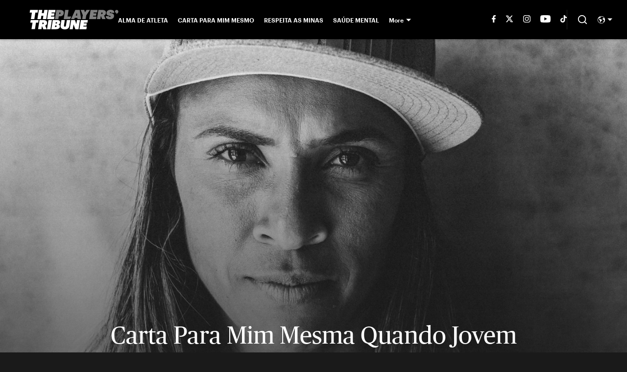

--- FILE ---
content_type: text/javascript
request_url: https://cdn.mmctsvc.com/commercial-api/commercial-api.js
body_size: 170725
content:
/*! For license information please see commercial-api.js.LICENSE.txt */
(()=>{var __webpack_modules__={7035:(__unused_webpack_module,__webpack_exports__,__webpack_require__)=>{"use strict";var _babel_runtime_helpers_toConsumableArray__WEBPACK_IMPORTED_MODULE_12__=__webpack_require__(2982),_babel_runtime_helpers_defineProperty__WEBPACK_IMPORTED_MODULE_0__=__webpack_require__(4942),_src_prebidGlobal_js__WEBPACK_IMPORTED_MODULE_15__=__webpack_require__(8272),_src_utils_js__WEBPACK_IMPORTED_MODULE_8__=__webpack_require__(3488),_src_utils_js__WEBPACK_IMPORTED_MODULE_9__=__webpack_require__(265),_src_adloader_js__WEBPACK_IMPORTED_MODULE_7__=__webpack_require__(5821),_src_adapters_bidderFactory_js__WEBPACK_IMPORTED_MODULE_14__=__webpack_require__(7229),_src_config_js__WEBPACK_IMPORTED_MODULE_4__=__webpack_require__(3395),_src_mediaTypes_js__WEBPACK_IMPORTED_MODULE_3__=__webpack_require__(7777),criteo_direct_rsa_validate_build_verify_js__WEBPACK_IMPORTED_MODULE_1__=__webpack_require__(1582),_src_storageManager_js__WEBPACK_IMPORTED_MODULE_2__=__webpack_require__(125),_src_refererDetection_js__WEBPACK_IMPORTED_MODULE_5__=__webpack_require__(9386),_src_utils_gpdr_js__WEBPACK_IMPORTED_MODULE_6__=__webpack_require__(3174),_src_Renderer_js__WEBPACK_IMPORTED_MODULE_13__=__webpack_require__(7517),_src_video_js__WEBPACK_IMPORTED_MODULE_10__=__webpack_require__(9756),_src_ajax_js__WEBPACK_IMPORTED_MODULE_11__=__webpack_require__(2502);function _createForOfIteratorHelper(e,t){var n="undefined"!=typeof Symbol&&e[Symbol.iterator]||e["@@iterator"];if(!n){if(Array.isArray(e)||(n=_unsupportedIterableToArray(e))||t&&e&&"number"==typeof e.length){n&&(e=n);var r=0,i=function(){};return{s:i,n:function(){return r>=e.length?{done:!0}:{done:!1,value:e[r++]}},e:function(e){throw e},f:i}}throw new TypeError("Invalid attempt to iterate non-iterable instance.\nIn order to be iterable, non-array objects must have a [Symbol.iterator]() method.")}var o,a=!0,s=!1;return{s:function(){n=n.call(e)},n:function(){var e=n.next();return a=e.done,e},e:function(e){s=!0,o=e},f:function(){try{a||null==n.return||n.return()}finally{if(s)throw o}}}}function _unsupportedIterableToArray(e,t){if(e){if("string"==typeof e)return _arrayLikeToArray(e,t);var n=Object.prototype.toString.call(e).slice(8,-1);return"Object"===n&&e.constructor&&(n=e.constructor.name),"Map"===n||"Set"===n?Array.from(e):"Arguments"===n||/^(?:Ui|I)nt(?:8|16|32)(?:Clamped)?Array$/.test(n)?_arrayLikeToArray(e,t):void 0}}function _arrayLikeToArray(e,t){(null==t||t>e.length)&&(t=e.length);for(var n=0,r=new Array(t);n<t;n++)r[n]=e[n];return r}function ownKeys(e,t){var n=Object.keys(e);if(Object.getOwnPropertySymbols){var r=Object.getOwnPropertySymbols(e);t&&(r=r.filter((function(t){return Object.getOwnPropertyDescriptor(e,t).enumerable}))),n.push.apply(n,r)}return n}function _objectSpread(e){for(var t=1;t<arguments.length;t++){var n=null!=arguments[t]?arguments[t]:{};t%2?ownKeys(Object(n),!0).forEach((function(t){(0,_babel_runtime_helpers_defineProperty__WEBPACK_IMPORTED_MODULE_0__.Z)(e,t,n[t])})):Object.getOwnPropertyDescriptors?Object.defineProperties(e,Object.getOwnPropertyDescriptors(n)):ownKeys(Object(n)).forEach((function(t){Object.defineProperty(e,t,Object.getOwnPropertyDescriptor(n,t))}))}return e}var GVLID=91,ADAPTER_VERSION=36,BIDDER_CODE="criteo",CDB_ENDPOINT="https://bidder.criteo.com/cdb",PROFILE_ID_INLINE=207,FLEDGE_SELLER_DOMAIN="https://grid-mercury.criteo.com",FLEDGE_SELLER_TIMEOUT=500,FLEDGE_DECISION_LOGIC_URL="https://grid-mercury.criteo.com/fledge/decision",PROFILE_ID_PUBLISHERTAG=185,storage=(0,_src_storageManager_js__WEBPACK_IMPORTED_MODULE_2__.df)({bidderCode:BIDDER_CODE}),LOG_PREFIX="Criteo: ",FAST_BID_VERSION_PLACEHOLDER="%FAST_BID_VERSION%",FAST_BID_VERSION_CURRENT=144,FAST_BID_VERSION_LATEST="latest",FAST_BID_VERSION_NONE="none",PUBLISHER_TAG_URL_TEMPLATE="https://static.criteo.net/js/ld/publishertag.prebid"+FAST_BID_VERSION_PLACEHOLDER+".js",PUBLISHER_TAG_OUTSTREAM_SRC="https://static.criteo.net/js/ld/publishertag.renderer.js",FAST_BID_PUBKEY_E=65537,FAST_BID_PUBKEY_N="ztQYwCE5BU7T9CDM5he6rKoabstXRmkzx54zFPZkWbK530dwtLBDeaWBMxHBUT55CYyboR/EZ4efghPi3CoNGfGWezpjko9P6p2EwGArtHEeS4slhu/SpSIFMjG6fdrpRoNuIAMhq1Z+Pr/+HOd1pThFKeGFr2/NhtAg+TXAzaU=",OPTOUT_COOKIE_NAME="cto_optout",BUNDLE_COOKIE_NAME="cto_bundle",GUID_RETENTION_TIME_HOUR=9360,OPTOUT_RETENTION_TIME_HOUR=43200,spec={code:BIDDER_CODE,gvlid:GVLID,supportedMediaTypes:[_src_mediaTypes_js__WEBPACK_IMPORTED_MODULE_3__.Mk,_src_mediaTypes_js__WEBPACK_IMPORTED_MODULE_3__.pX,_src_mediaTypes_js__WEBPACK_IMPORTED_MODULE_3__.B5],getUserSyncs:function(e,t,n,r){if(canFastBid(_src_config_js__WEBPACK_IMPORTED_MODULE_4__.vc.getConfig("criteo.fastBidVersion")))return[];var i=(0,_src_refererDetection_js__WEBPACK_IMPORTED_MODULE_5__.nH)(),o="criteoPrebidAdapter";if(e.iframeEnabled&&(0,_src_utils_gpdr_js__WEBPACK_IMPORTED_MODULE_6__.h)(n)){var a=[];a.push("origin=".concat(o)),a.push("topUrl=".concat(i.domain)),n&&(n.gdprApplies&&a.push("gdpr=".concat(1==n.gdprApplies?1:0)),n.consentString&&a.push("gdpr_consent=".concat(n.consentString))),r&&a.push("us_privacy=".concat(r));var s=Math.random().toString(),d={bundle:readFromAllStorages(BUNDLE_COOKIE_NAME),cw:storage.cookiesAreEnabled(),lsw:storage.localStorageIsEnabled(),optoutCookie:readFromAllStorages(OPTOUT_COOKIE_NAME),origin:o,requestId:s,tld:i.domain,topUrl:i.domain,version:"8.39.0".replace(/\./g,"_")};window.addEventListener("message",(function e(t){if(t.data&&"https://gum.criteo.com"==t.origin&&t.data.requestId===s){this.removeEventListener("message",e),t.stopImmediatePropagation();var n=t.data;n.optout?(deleteFromAllStorages(BUNDLE_COOKIE_NAME),saveOnAllStorages(OPTOUT_COOKIE_NAME,!0,OPTOUT_RETENTION_TIME_HOUR)):n.bundle&&saveOnAllStorages(BUNDLE_COOKIE_NAME,n.bundle,GUID_RETENTION_TIME_HOUR)}}),!0);var c=JSON.stringify(d).replace(/"/g,"%22");return[{type:"iframe",url:"https://gum.criteo.com/syncframe?".concat(a.join("&"),"#").concat(c)}]}return[]},isBidRequestValid:function(e){return!(!e||!e.params||!e.params.zoneId&&!e.params.networkId||hasVideoMediaType(e)&&!hasValidVideoMediaType(e))},buildRequests:function(e,t){var n,r,i,o,a=t.ortb2||{};Object.assign(t,{publisherExt:null===(n=a.site)||void 0===n?void 0:n.ext,userExt:null===(r=a.user)||void 0===r?void 0:r.ext,ceh:_src_config_js__WEBPACK_IMPORTED_MODULE_4__.vc.getConfig("criteo.ceh"),coppa:_src_config_js__WEBPACK_IMPORTED_MODULE_4__.vc.getConfig("coppa")});var s=_src_config_js__WEBPACK_IMPORTED_MODULE_4__.vc.getConfig("criteo.fastBidVersion"),d=canFastBid(s);if(!publisherTagAvailable()&&d){window.Criteo=window.Criteo||{},window.Criteo.usePrebidEvents=!1,tryGetCriteoFastBid();var c=getFastBidUrl(s);setTimeout((function(){(0,_src_adloader_js__WEBPACK_IMPORTED_MODULE_7__.B)(c,BIDDER_CODE)}),t.timeout)}if(publisherTagAvailable()){var u=new Criteo.PubTag.Adapters.Prebid(PROFILE_ID_PUBLISHERTAG,ADAPTER_VERSION,e,t,"8.39.0",{createOutstreamVideoRenderer});i=u.buildCdbUrl(),o=u.buildCdbRequest()}else{var l=buildContext(e,t);i=buildCdbUrl(l),o=buildCdbRequest(l,e,t)}if(o)return{method:"POST",url:i,data:o,bidRequests:e}},interpretResponse:function(e,t){var n,r=e.body||e;if(publisherTagAvailable()){var i=Criteo.PubTag.Adapters.Prebid.GetAdapter(t);if(i)return i.interpretResponse(r,t)}var o=[],a=[];if(r&&r.slots&&(0,_src_utils_js__WEBPACK_IMPORTED_MODULE_8__.kJ)(r.slots)&&r.slots.forEach((function(n){var i=getAssociatedBidRequest(t.bidRequests,n);if(i){var a,s,d,c,u,l,p,f,g=i.bidId,m={requestId:g,cpm:n.cpm,currency:n.currency,netRevenue:!0,ttl:n.ttl||60,creativeId:n.creativecode,width:n.width,height:n.height,dealId:n.deal};if(null!==(a=r.ext)&&void 0!==a&&null!==(s=a.paf)&&void 0!==s&&s.transmission&&null!==(d=n.ext)&&void 0!==d&&null!==(c=d.paf)&&void 0!==c&&c.content_id){var v={content_id:n.ext.paf.content_id,transmission:e.ext.paf.transmission};m.meta=Object.assign({},m.meta,{paf:v})}n.adomain&&(m.meta=Object.assign({},m.meta,{advertiserDomains:[n.adomain].flat()})),null!==(u=n.ext)&&void 0!==u&&null!==(l=u.meta)&&void 0!==l&&l.networkName&&(m.meta=Object.assign({},m.meta,{networkName:n.ext.meta.networkName})),null!==(p=n.ext)&&void 0!==p&&null!==(f=p.dsa)&&void 0!==f&&f.adrender&&(m.meta=Object.assign({},m.meta,{adrender:n.ext.dsa.adrender})),n.native?i.params.nativeCallback?m.ad=createNativeAd(g,n.native,i.params.nativeCallback):(m.native=createPrebidNativeAd(n.native),m.mediaType=_src_mediaTypes_js__WEBPACK_IMPORTED_MODULE_3__.B5):n.video?(m.vastUrl=n.displayurl,m.mediaType=_src_mediaTypes_js__WEBPACK_IMPORTED_MODULE_3__.pX,(0,_src_utils_js__WEBPACK_IMPORTED_MODULE_9__.Z)(i,"mediaTypes.video.context")===_src_video_js__WEBPACK_IMPORTED_MODULE_10__.gZ&&(m.renderer=createOutstreamVideoRenderer(n))):m.ad=n.creative,o.push(m)}})),(0,_src_utils_js__WEBPACK_IMPORTED_MODULE_8__.kJ)(null===(n=r.ext)||void 0===n?void 0:n.igbid)){var s=r.ext.seller||FLEDGE_SELLER_DOMAIN,d=r.ext.sellerTimeout||FLEDGE_SELLER_TIMEOUT;r.ext.igbid.forEach((function(e){var n,i={};e.igbuyer.forEach((function(e){i[e.origin]=e.buyerdata}));var o=t.bidRequests.find((function(t){return t.bidId===e.impid})),c=o.bidId,u=r.ext.sellerSignals||{};!u.floor&&o.params.bidFloor&&(u.floor=o.params.bidFloor);var l={"*":500};if(u.perBuyerTimeout)for(var p in u.perBuyerTimeout)l[p]=u.perBuyerTimeout[p];var f={"*":60};if(u.perBuyerGroupLimits)for(var g in u.perBuyerGroupLimits)f[g]=u.perBuyerGroupLimits[g];if(void 0!==(null==r||null===(n=r.ext)||void 0===n?void 0:n.sellerSignalsPerImp)){var m=r.ext.sellerSignalsPerImp[c];void 0!==m&&(u=_objectSpread(_objectSpread({},u),m))}a.push({bidId:c,config:{seller:s,sellerSignals:u,sellerTimeout:d,perBuyerSignals:i,perBuyerTimeout:l,perBuyerGroupLimits:f,auctionSignals:{},decisionLogicUrl:FLEDGE_DECISION_LOGIC_URL,interestGroupBuyers:Object.keys(i),sellerCurrency:u.currency||"???"}})}))}return a.length?{bids:o,fledgeAuctionConfigs:a}:o},onTimeout:function(e){if(publisherTagAvailable()&&Array.isArray(e)){var t=[];e.forEach((function(e){-1===t.indexOf(e.auctionId)&&(t.push(e.auctionId),Criteo.PubTag.Adapters.Prebid.GetAdapter(e.auctionId).handleBidTimeout())}))}},onBidWon:function(e){publisherTagAvailable()&&e&&Criteo.PubTag.Adapters.Prebid.GetAdapter(e.auctionId).handleBidWon(e)},onSetTargeting:function(e){publisherTagAvailable()&&Criteo.PubTag.Adapters.Prebid.GetAdapter(e.auctionId).handleSetTargeting(e)},onDataDeletionRequest:function(e){var t=readFromAllStorages(BUNDLE_COOKIE_NAME);t&&(deleteFromAllStorages(BUNDLE_COOKIE_NAME),(0,_src_ajax_js__WEBPACK_IMPORTED_MODULE_11__.hj)("https://privacy.criteo.com/api/privacy/datadeletionrequest",null,JSON.stringify({publisherUserId:t}),{contentType:"application/json",method:"POST"}))}};function readFromAllStorages(e){var t=storage.getCookie(e),n=storage.getDataFromLocalStorage(e);return t||n||void 0}function saveOnAllStorages(e,t,n){var r=new Date;r.setTime(r.getTime()+60*n*60*1e3);var i="expires=".concat(r.toUTCString());storage.setCookie(e,t,i),storage.setDataInLocalStorage(e,t)}function deleteFromAllStorages(e){storage.setCookie(e,"",0),storage.removeDataFromLocalStorage(e)}function publisherTagAvailable(){return"undefined"!=typeof Criteo&&Criteo.PubTag&&Criteo.PubTag.Adapters&&Criteo.PubTag.Adapters.Prebid}function buildContext(e,t){var n,r="";t&&t.refererInfo&&(r=t.refererInfo.page);var i=(0,_src_utils_js__WEBPACK_IMPORTED_MODULE_8__.en)(null==t||null===(n=t.refererInfo)||void 0===n?void 0:n.topmostLocation).search,o={url:r,debug:"1"===i.pbt_debug,noLog:"1"===i.pbt_nolog,amp:!1};return e.forEach((function(e){"amp"===e.params.integrationMode&&(o.amp=!0)})),o}function buildCdbUrl(e){var t=CDB_ENDPOINT;t+="?profileId="+PROFILE_ID_INLINE,t+="&av="+String(ADAPTER_VERSION),t+="&wv="+encodeURIComponent("8.39.0"),t+="&cb="+String(Math.floor(99999999999*Math.random())),storage.localStorageIsEnabled()?t+="&lsavail=1":t+="&lsavail=0",e.amp&&(t+="&im=1"),e.debug&&(t+="&debug=1"),e.noLog&&(t+="&nolog=1");var n=readFromAllStorages(BUNDLE_COOKIE_NAME);return n&&(t+="&bundle=".concat(n)),readFromAllStorages(OPTOUT_COOKIE_NAME)&&(t+="&optout=1"),t}function checkNativeSendId(e){return!(e.nativeParams&&(e.nativeParams.image&&(!0!==e.nativeParams.image.sendId||!0===e.nativeParams.image.sendTargetingKeys)||e.nativeParams.icon&&(!0!==e.nativeParams.icon.sendId||!0===e.nativeParams.icon.sendTargetingKeys)||e.nativeParams.clickUrl&&(!0!==e.nativeParams.clickUrl.sendId||!0===e.nativeParams.clickUrl.sendTargetingKeys)||e.nativeParams.displayUrl&&(!0!==e.nativeParams.displayUrl.sendId||!0===e.nativeParams.displayUrl.sendTargetingKeys)||e.nativeParams.privacyLink&&(!0!==e.nativeParams.privacyLink.sendId||!0===e.nativeParams.privacyLink.sendTargetingKeys)||e.nativeParams.privacyIcon&&(!0!==e.nativeParams.privacyIcon.sendId||!0===e.nativeParams.privacyIcon.sendTargetingKeys)))}function buildCdbRequest(e,t,n){var r,i,o,a,s,d,c,u,l,p,f,g,m,v,h,b,y,w=Object.assign({},{coppa:!0===n.coppa?1:!1===n.coppa?0:void 0},null===(r=n.ortb2)||void 0===r?void 0:r.regs),_={id:(0,_src_utils_js__WEBPACK_IMPORTED_MODULE_8__.DO)(),publisher:{url:e.url,ext:n.publisherExt},regs:w,slots:t.map((function(e){var t,r,i,o;h||(h=e.userIdAsEids),m=e.params.networkId||m,v=e.schain||v;var a={slotid:e.bidId,impid:e.adUnitCode,transactionid:null===(t=e.ortb2Imp)||void 0===t||null===(r=t.ext)||void 0===r?void 0:r.tid};if(e.params.zoneId&&(a.zoneid=e.params.zoneId),(0,_src_utils_js__WEBPACK_IMPORTED_MODULE_9__.Z)(e,"ortb2Imp.ext")&&(a.ext=e.ortb2Imp.ext),(0,_src_utils_js__WEBPACK_IMPORTED_MODULE_9__.Z)(e,"ortb2Imp.rwdd")&&(a.rwdd=e.ortb2Imp.rwdd),e.params.ext&&(a.ext=Object.assign({},a.ext,e.params.ext)),null!==(i=e.nativeOrtbRequest)&&void 0!==i&&i.assets&&(a.ext=Object.assign({},a.ext,{assets:e.nativeOrtbRequest.assets})),e.params.publisherSubId&&(a.publishersubid=e.params.publisherSubId),(e.params.nativeCallback||hasNativeMediaType(e))&&(a.native=!0,checkNativeSendId(e)||(0,_src_utils_js__WEBPACK_IMPORTED_MODULE_8__.yN)(LOG_PREFIX+"all native assets containing URL should be sent as placeholders with sendId(icon, image, clickUrl, displayUrl, privacyLink, privacyIcon)")),hasBannerMediaType(e)?a.sizes=parseSizes((0,_src_utils_js__WEBPACK_IMPORTED_MODULE_9__.Z)(e,"mediaTypes.banner.sizes"),parseSize):a.sizes=[],hasVideoMediaType(e)){var s={context:e.mediaTypes.video.context,playersizes:parseSizes((0,_src_utils_js__WEBPACK_IMPORTED_MODULE_9__.Z)(e,"mediaTypes.video.playerSize"),parseSize),mimes:e.mediaTypes.video.mimes,protocols:e.mediaTypes.video.protocols,maxduration:e.mediaTypes.video.maxduration,api:e.mediaTypes.video.api,skip:e.mediaTypes.video.skip,placement:e.mediaTypes.video.placement,minduration:e.mediaTypes.video.minduration,playbackmethod:e.mediaTypes.video.playbackmethod,startdelay:e.mediaTypes.video.startdelay,plcmt:e.mediaTypes.video.plcmt,w:e.mediaTypes.video.w,h:e.mediaTypes.video.h,linearity:e.mediaTypes.video.linearity,skipmin:e.mediaTypes.video.skipmin,skipafter:e.mediaTypes.video.skipafter,minbitrate:e.mediaTypes.video.minbitrate,maxbitrate:e.mediaTypes.video.maxbitrate,delivery:e.mediaTypes.video.delivery,pos:e.mediaTypes.video.pos,playbackend:e.mediaTypes.video.playbackend,adPodDurationSec:e.mediaTypes.video.adPodDurationSec,durationRangeSec:e.mediaTypes.video.durationRangeSec},d=e.params.video;void 0!==d&&(s.skip=s.skip||d.skip||0,s.placement=s.placement||d.placement,s.minduration=s.minduration||d.minduration,s.playbackmethod=s.playbackmethod||d.playbackmethod,s.startdelay=s.startdelay||d.startdelay||0),a.video=s}return enrichSlotWithFloors(a,e),!n.fledgeEnabled&&null!==(o=a.ext)&&void 0!==o&&o.ae&&delete a.ext.ae,a}))};return m&&(_.publisher.networkid=m),_.source={tid:null===(i=n.ortb2)||void 0===i||null===(o=i.source)||void 0===o?void 0:o.tid},v&&(_.source.ext={schain:v}),_.user=(null===(a=n.ortb2)||void 0===a?void 0:a.user)||{},_.site=(null===(s=n.ortb2)||void 0===s?void 0:s.site)||{},_.app=(null===(d=n.ortb2)||void 0===d?void 0:d.app)||{},_.device=(null===(c=n.ortb2)||void 0===c?void 0:c.device)||{},n&&n.ceh&&(_.user.ceh=n.ceh),n&&n.gdprConsent&&(_.gdprConsent={},void 0!==n.gdprConsent.gdprApplies&&(_.gdprConsent.gdprApplies=!!n.gdprConsent.gdprApplies),_.gdprConsent.version=n.gdprConsent.apiVersion,void 0!==n.gdprConsent.consentString&&(_.gdprConsent.consentData=n.gdprConsent.consentString)),n&&n.uspConsent&&(_.user.uspIab=n.uspConsent),n&&null!==(u=n.ortb2)&&void 0!==u&&null!==(l=u.device)&&void 0!==l&&l.sua&&(_.user.ext=_.user.ext||{},_.user.ext.sua=(null===(b=n.ortb2)||void 0===b||null===(y=b.device)||void 0===y?void 0:y.sua)||{}),h&&(_.user.ext=_.user.ext||{},_.user.ext.eids=(0,_babel_runtime_helpers_toConsumableArray__WEBPACK_IMPORTED_MODULE_12__.Z)(h)),n&&null!==(p=n.ortb2)&&void 0!==p&&p.bcat&&(_.bcat=n.ortb2.bcat),n&&null!==(f=n.ortb2)&&void 0!==f&&f.badv&&(_.badv=n.ortb2.badv),n&&null!==(g=n.ortb2)&&void 0!==g&&g.bapp&&(_.bapp=n.ortb2.bapp),_}function parseSizes(e){var t=arguments.length>1&&void 0!==arguments[1]?arguments[1]:function(e){return e};return null==e?[]:Array.isArray(e[0])?e.map((function(e){return t(e)})):[t(e)]}function parseSize(e){return e[0]+"x"+e[1]}function hasVideoMediaType(e){return void 0!==(0,_src_utils_js__WEBPACK_IMPORTED_MODULE_9__.Z)(e,"mediaTypes.video")}function hasBannerMediaType(e){return void 0!==(0,_src_utils_js__WEBPACK_IMPORTED_MODULE_9__.Z)(e,"mediaTypes.banner")}function hasNativeMediaType(e){return void 0!==(0,_src_utils_js__WEBPACK_IMPORTED_MODULE_9__.Z)(e,"mediaTypes.native")}function hasValidVideoMediaType(e){var t=!0;return["mimes","playerSize","maxduration","protocols","api","skip","placement","playbackmethod"].forEach((function(n){void 0===(0,_src_utils_js__WEBPACK_IMPORTED_MODULE_9__.Z)(e,"mediaTypes.video."+n)&&void 0===(0,_src_utils_js__WEBPACK_IMPORTED_MODULE_9__.Z)(e,"params.video."+n)&&(t=!1,(0,_src_utils_js__WEBPACK_IMPORTED_MODULE_8__.H)("Criteo Bid Adapter: mediaTypes.video."+n+" is required"))})),t}function createPrebidNativeAd(e){return{sendTargetingKeys:!1,title:e.products[0].title,body:e.products[0].description,sponsoredBy:e.advertiser.description,icon:e.advertiser.logo,image:e.products[0].image,clickUrl:e.products[0].click_url,privacyLink:e.privacy.optout_click_url,privacyIcon:e.privacy.optout_image_url,cta:e.products[0].call_to_action,price:e.products[0].price,impressionTrackers:e.impression_pixels.map((function(e){return e.url}))}}function createNativeAd(e,t,n){var r="criteo_prebid_native_slots";return window[r]=window[r]||{},window[r][e]={callback:n,payload:t},'\n<script type="text/javascript">\nfor (var i = 0; i < 10; ++i) {\n var slots = window.parent.'.concat(r,';\n  if(!slots){continue;}\n  var responseSlot = slots["').concat(e,'"];\n  responseSlot.callback(responseSlot.payload);\n  break;\n}\n<\/script>')}function pickAvailableGetFloorFunc(e){if(e.getFloor)return e.getFloor;if(e.params.bidFloor&&e.params.bidFloorCur)try{var t=parseFloat(e.params.bidFloor);return function(){return{currency:e.params.bidFloorCur,floor:t}}}catch(e){}}function enrichSlotWithFloors(e,t){try{var n,r,i,o={},a=pickAvailableGetFloorFunc(t);if(a)null!==(n=t.mediaTypes)&&void 0!==n&&n.banner&&(o.banner={},parseSizes((0,_src_utils_js__WEBPACK_IMPORTED_MODULE_9__.Z)(t,"mediaTypes.banner.sizes")).forEach((function(e){return o.banner[parseSize(e).toString()]=a.call(t,{size:e,mediaType:_src_mediaTypes_js__WEBPACK_IMPORTED_MODULE_3__.Mk})}))),null!==(r=t.mediaTypes)&&void 0!==r&&r.video&&(o.video={},parseSizes((0,_src_utils_js__WEBPACK_IMPORTED_MODULE_9__.Z)(t,"mediaTypes.video.playerSize")).forEach((function(e){return o.video[parseSize(e).toString()]=a.call(t,{size:e,mediaType:_src_mediaTypes_js__WEBPACK_IMPORTED_MODULE_3__.pX})}))),null!==(i=t.mediaTypes)&&void 0!==i&&i.native&&(o.native={},o.native["*"]=a.call(t,{size:"*",mediaType:_src_mediaTypes_js__WEBPACK_IMPORTED_MODULE_3__.B5})),Object.keys(o).length>0&&(e.ext||(e.ext={}),Object.assign(e.ext,{floors:o}))}catch(e){(0,_src_utils_js__WEBPACK_IMPORTED_MODULE_8__.H)("Could not parse floors from Prebid: "+e)}}function canFastBid(e){return e!==FAST_BID_VERSION_NONE}function getFastBidUrl(e){var t;return e===FAST_BID_VERSION_LATEST?t="":e?(String(e).split(".")[0]<102&&(0,_src_utils_js__WEBPACK_IMPORTED_MODULE_8__.yN)("Specifying a Fastbid version which is not supporting version selection."),t="."+e):t="."+FAST_BID_VERSION_CURRENT,PUBLISHER_TAG_URL_TEMPLATE.replace(FAST_BID_VERSION_PLACEHOLDER,t)}function createOutstreamVideoRenderer(e){if(void 0!==e.ext.videoPlayerConfig&&void 0!==e.ext.videoPlayerType){var t=_src_Renderer_js__WEBPACK_IMPORTED_MODULE_13__.Th.install({url:PUBLISHER_TAG_OUTSTREAM_SRC,config:{documentResolver:function(e,t,n){return null!=n?n:t}}});return t.setRender((function(t,n){var r={slotid:e.impid,vastUrl:e.displayurl,vastXml:e.creative,documentContext:n},i=e.ext.videoPlayerConfig;window.CriteoOutStream[e.ext.videoPlayerType].play(r,i)})),t}}function getAssociatedBidRequest(e,t){var n,r=_createForOfIteratorHelper(e);try{for(r.s();!(n=r.n()).done;){var i=n.value;if(i.adUnitCode===t.impid){var o,a;if(i.params.zoneId&&parseInt(i.params.zoneId)===t.zoneid)return i;if(t.native){if(null!==(a=i.mediaTypes)&&void 0!==a&&a.native||i.nativeParams)return i}else if(t.video){var s;if(null!==(s=i.mediaTypes)&&void 0!==s&&s.video)return i}else if(null!==(o=i.mediaTypes)&&void 0!==o&&o.banner||i.sizes)return i}}}catch(e){r.e(e)}finally{r.f()}}function tryGetCriteoFastBid(){try{var fastBidStorageKey="criteo_fast_bid",hashPrefix="// Hash: ",fastBidFromStorage=storage.getDataFromLocalStorage(fastBidStorageKey);if(null!==fastBidFromStorage){var firstLineEndPosition=fastBidFromStorage.indexOf("\n"),firstLine=fastBidFromStorage.substr(0,firstLineEndPosition).trim();if(firstLine.substr(0,hashPrefix.length)!==hashPrefix)(0,_src_utils_js__WEBPACK_IMPORTED_MODULE_8__.yN)("No hash found in FastBid"),storage.removeDataFromLocalStorage(fastBidStorageKey);else{var publisherTagHash=firstLine.substr(hashPrefix.length),publisherTag=fastBidFromStorage.substr(firstLineEndPosition+1);(0,criteo_direct_rsa_validate_build_verify_js__WEBPACK_IMPORTED_MODULE_1__.T)(publisherTag,publisherTagHash,FAST_BID_PUBKEY_N,FAST_BID_PUBKEY_E)?((0,_src_utils_js__WEBPACK_IMPORTED_MODULE_8__.PN)("Using Criteo FastBid"),eval(publisherTag)):((0,_src_utils_js__WEBPACK_IMPORTED_MODULE_8__.yN)("Invalid Criteo FastBid found"),storage.removeDataFromLocalStorage(fastBidStorageKey))}}}catch(e){}}(0,_src_adapters_bidderFactory_js__WEBPACK_IMPORTED_MODULE_14__.dX)(spec),(0,_src_prebidGlobal_js__WEBPACK_IMPORTED_MODULE_15__.z)("criteoBidAdapter")},7517:(e,t,n)=>{"use strict";n.d(t,{Pd:()=>u,Th:()=>c,_U:()=>l});var r=n(5821),i=n(3488),o=n(265),a=n(2450),s=(0,n(8272).R)(),d="outstream";function c(e){var t=this,n=e.url,c=e.config,u=e.id,l=e.callback,p=e.loaded,f=e.adUnitCode,g=e.renderNow;this.url=n,this.config=c,this.handlers={},this.id=u,this.renderNow=g,this.loaded=p,this.cmd=[],this.push=function(e){"function"==typeof e?t.loaded?e.call():t.cmd.push(e):(0,i.H)("Commands given to Renderer.push must be wrapped in a function")},this.callback=l||function(){t.loaded=!0,t.process()},this.render=function(){var e=this,t=arguments,c=function(){e._render?e._render.apply(e,t):(0,i.yN)("No render function was provided, please use .setRender on the renderer")};!function(e){var t=s.adUnits,n=(0,a.sE)(t,(function(t){return t.code===e}));if(!n)return!1;var r=(0,o.Z)(n,"renderer"),i=!!(r&&r.url&&r.render),d=(0,o.Z)(n,"mediaTypes.video.renderer"),c=!!(d&&d.url&&d.render);return!!(i&&!0!==r.backupOnly||c&&!0!==d.backupOnly)}(f)?g?c():(this.cmd.unshift(c),(0,r.B)(n,d,this.callback,this.documentContext)):((0,i.yN)("External Js not loaded by Renderer since renderer url and callback is already defined on adUnit ".concat(f)),c())}.bind(this)}function u(e){return!(!e||!e.url&&!e.renderNow)}function l(e,t,n){var r=null;e.config&&e.config.documentResolver&&(r=e.config.documentResolver(t,document,n)),r||(r=document),e.documentContext=r,e.render(t,e.documentContext)}c.install=function(e){return new c({url:e.url,config:e.config,id:e.id,callback:e.callback,loaded:e.loaded,adUnitCode:e.adUnitCode,renderNow:e.renderNow})},c.prototype.getConfig=function(){return this.config},c.prototype.setRender=function(e){this._render=e},c.prototype.setEventHandlers=function(e){this.handlers=e},c.prototype.handleVideoEvent=function(e){var t=e.id,n=e.eventName;"function"==typeof this.handlers[n]&&this.handlers[n](),(0,i.ji)("Prebid Renderer event for id ".concat(t," type ").concat(n))},c.prototype.process=function(){for(;this.cmd.length>0;)try{this.cmd.shift().call()}catch(e){(0,i.H)("Error processing Renderer command: ",e)}}},9998:(e,t,n)=>{"use strict";n.d(t,{EL:()=>a,Jt:()=>p,K$:()=>i,S1:()=>r,S5:()=>o,UE:()=>s,e:()=>c,g0:()=>l,oK:()=>u,x$:()=>d});var r="accessDevice",i="syncUser",o="enrichUfpd",a="enrichEids",s="fetchBids",d="reportAnalytics",c="transmitEids",u="transmitUfpd",l="transmitPreciseGeo",p="transmitTid"},8469:(e,t,n)=>{"use strict";n.d(t,{T:()=>i});var r=n(2429),i=(0,n(7062).Oj)((function(e){return r.ZP.resolveAlias(e)}))},6824:(e,t,n)=>{"use strict";n.d(t,{UL:()=>i,XG:()=>a,_U:()=>s,wu:()=>r,y2:()=>o});var r="prebid",i="bidder",o="userId",a="rtd",s="analytics"},7062:(e,t,n)=>{"use strict";n.d(t,{$k:()=>s,Hw:()=>g,IV:()=>f,JR:()=>a,Ki:()=>c,Oj:()=>m,Qf:()=>l,bL:()=>u,bp:()=>d,cx:()=>p});var r=n(4942),i=n(6824),o=n(6421),a="component",s=a+"Type",d=a+"Name",c="adapterCode",u="storageType",l="configName",p="syncType",f="syncUrl",g="_config";function m(e){return function(t,n,o){var u,l=(u={},(0,r.Z)(u,s,t),(0,r.Z)(u,d,n),(0,r.Z)(u,a,"".concat(t,".").concat(n)),u);return t===i.UL&&(l[c]=e(n)),v(Object.assign(l,o))}}var v=(0,o.z3)("sync",(function(e){return e}))},373:(e,t,n)=>{"use strict";n.d(t,{oB:()=>c,xD:()=>u});var r=n(885),i=n(3488),o=n(7062);function a(e,t){(null==t||t>e.length)&&(t=e.length);for(var n=0,r=new Array(t);n<t;n++)r[n]=e[n];return r}var s=function(){var e=arguments.length>0&&void 0!==arguments[0]?arguments[0]:(0,i.qp)("Activity control:"),t={};function n(e){return t[e]=t[e]||[]}function s(t,n,r,i){var a;try{a=r(i)}catch(r){e.logError("Exception in rule ".concat(n," for '").concat(t,"'"),r),a={allow:!1,reason:r}}return a&&Object.assign({activity:t,name:n,component:i[o.JR]},a)}var d={};function c(t){var n=t.activity,r=t.name,i=t.allow,o=t.reason,a=t.component,s="".concat(r," ").concat(i?"allowed":"denied"," '").concat(n,"' for '").concat(a,"'").concat(o?":":""),c=d.hasOwnProperty(s);if(c&&clearTimeout(d[s]),d[s]=setTimeout((function(){return delete d[s]}),1e3),!c){var u=[s];o&&u.push(o),(i?e.logInfo:e.logWarn).apply(e,u)}}return[function(e,t,i){var o=arguments.length>3&&void 0!==arguments[3]?arguments[3]:10,a=n(e),s=a.findIndex((function(e){var t=(0,r.Z)(e,1)[0];return o<t})),d=[o,t,i];return a.splice(s<0?a.length:s,0,d),function(){var e=a.indexOf(d);e>=0&&a.splice(e,1)}},function(e,t){var i,o,d,u=function(e,t){var n="undefined"!=typeof Symbol&&e[Symbol.iterator]||e["@@iterator"];if(!n){if(Array.isArray(e)||(n=function(e,t){if(e){if("string"==typeof e)return a(e,t);var n=Object.prototype.toString.call(e).slice(8,-1);return"Object"===n&&e.constructor&&(n=e.constructor.name),"Map"===n||"Set"===n?Array.from(e):"Arguments"===n||/^(?:Ui|I)nt(?:8|16|32)(?:Clamped)?Array$/.test(n)?a(e,t):void 0}}(e))||t&&e&&"number"==typeof e.length){n&&(e=n);var r=0,i=function(){};return{s:i,n:function(){return r>=e.length?{done:!0}:{done:!1,value:e[r++]}},e:function(e){throw e},f:i}}throw new TypeError("Invalid attempt to iterate non-iterable instance.\nIn order to be iterable, non-array objects must have a [Symbol.iterator]() method.")}var o,s=!0,d=!1;return{s:function(){n=n.call(e)},n:function(){var e=n.next();return s=e.done,e},e:function(e){d=!0,o=e},f:function(){try{s||null==n.return||n.return()}finally{if(d)throw o}}}}(n(e));try{for(u.s();!(d=u.n()).done;){var l=(0,r.Z)(d.value,3),p=l[0],f=l[1],g=l[2];if(i!==p&&o)break;i=p;var m=s(e,f,g,t);if(m){if(!m.allow)return c(m),!1;o=m}}}catch(e){u.e(e)}finally{u.f()}return o&&c(o),!0}]}(),d=(0,r.Z)(s,2),c=d[0],u=d[1]},9570:(e,t,n)=>{"use strict";n.d(t,{f:()=>a});var r=n(265),i={};function o(e,t,n){var r=function(e,t){var n=i[e]=i[e]||{bidders:{}};return t?n.bidders[t]=n.bidders[t]||{}:n}(e,n);return r[t]=(r[t]||0)+1,r[t]}var a={incrementRequestsCounter:function(e){return o(e,"requestsCounter")},incrementBidderRequestsCounter:function(e,t){return o(e,"requestsCounter",t)},incrementBidderWinsCounter:function(e,t){return o(e,"winsCounter",t)},getRequestsCounter:function(e){return(0,r.Z)(i,"".concat(e,".requestsCounter"))||0},getBidderRequestsCounter:function(e,t){return(0,r.Z)(i,"".concat(e,".bidders.").concat(t,".requestsCounter"))||0},getBidderWinsCounter:function(e,t){return(0,r.Z)(i,"".concat(e,".bidders.").concat(t,".winsCounter"))||0}}},2429:(e,t,n)=>{"use strict";n.d(t,{ZP:()=>te,uV:()=>J});var r=n(2982),i=n(885),o=n(4942),a=n(3488),s=n(265),d=n(7229),c=n(2502),u=n(3395),l=n(6421),p=n(2450),f=n(9570),g=n(9386),m=n(8517),v=n(9786),h=n(1295),b=n.n(h),y=n(4113),w=n(4489),_=n(6824),I=n(373),S=n(9998),E=n(7062),T=n(1002);function x(e,t){(null==t||t>e.length)&&(t=e.length);for(var n=0,r=new Array(t);n<t;n++)r[n]=e[n];return r}var k=["data","ext.data","yob","gender","keywords","kwarray","id","buyeruid","customdata"].map((function(e){return"user.".concat(e)})).concat("device.ext.cdep"),O=["user.eids","user.ext.eids"],C=["user.geo.lat","user.geo.lon","device.geo.lat","device.geo.lon"];function A(e){return Object.assign({get:function(){},run:function(e,t,n,r,i){var o=n&&n[r];if(function(e){return null!=e&&("object"!==(0,T.Z)(e)||Object.keys(e).length>0)}(o)&&i()){var a=this.get(o);void 0===a?delete n[r]:n[r]=a}}},e)}function R(e){return e.forEach((function(e){e.paths=e.paths.map((function(e){var t=e.split("."),n=t.pop();return[t.length>0?t.join("."):null,n]}))})),function(t,n){for(var r=[],o=arguments.length,a=new Array(o>2?o-2:0),d=2;d<o;d++)a[d-2]=arguments[d];var c=P.apply(void 0,[t].concat(a));return e.forEach((function(e){if(!1!==t[e.name]){var o,a=function(e,t){var n="undefined"!=typeof Symbol&&e[Symbol.iterator]||e["@@iterator"];if(!n){if(Array.isArray(e)||(n=function(e,t){if(e){if("string"==typeof e)return x(e,t);var n=Object.prototype.toString.call(e).slice(8,-1);return"Object"===n&&e.constructor&&(n=e.constructor.name),"Map"===n||"Set"===n?Array.from(e):"Arguments"===n||/^(?:Ui|I)nt(?:8|16|32)(?:Clamped)?Array$/.test(n)?x(e,t):void 0}}(e))||t&&e&&"number"==typeof e.length){n&&(e=n);var r=0,i=function(){};return{s:i,n:function(){return r>=e.length?{done:!0}:{done:!1,value:e[r++]}},e:function(e){throw e},f:i}}throw new TypeError("Invalid attempt to iterate non-iterable instance.\nIn order to be iterable, non-array objects must have a [Symbol.iterator]() method.")}var o,a=!0,s=!1;return{s:function(){n=n.call(e)},n:function(){var e=n.next();return a=e.done,e},e:function(e){s=!0,o=e},f:function(){try{a||null==n.return||n.return()}finally{if(s)throw o}}}}(e.paths);try{for(a.s();!(o=a.n()).done;){var d=(0,i.Z)(o.value,2),u=d[0],l=d[1],p=null==u?n:(0,s.Z)(n,u);if(r.push(e.run(n,u,p,l,c.bind(null,e))),!1===t[e.name])return}}catch(e){a.e(e)}finally{a.f()}}})),r.filter((function(e){return null!=e}))}}function P(e){for(var t=arguments.length,n=new Array(t>1?t-1:0),r=1;r<t;r++)n[r-1]=arguments[r];return function(t){return e.hasOwnProperty(t.name)||(e[t.name]=!!t.applies.apply(t,n)),e[t.name]}}function D(e){var t=arguments.length>1&&void 0!==arguments[1]?arguments[1]:I.xD;return function(n){return!t(e,n)}}var j=function(){var e=arguments.length>0&&void 0!==arguments[0]?arguments[0]:I.xD,t=R(function(){var e=arguments.length>0&&void 0!==arguments[0]?arguments[0]:I.xD;return[{name:S.oK,paths:k,applies:D(S.oK,e)},{name:S.e,paths:O,applies:D(S.e,e)},{name:S.g0,paths:C,applies:D(S.g0,e),get:function(e){return Math.round(100*(e+Number.EPSILON))/100}},{name:S.Jt,paths:["source.tid"],applies:D(S.Jt,e)}].map(A)}(e)),n=R(function(){var e=arguments.length>0&&void 0!==arguments[0]?arguments[0]:I.xD;return[{name:S.e,paths:["userId","userIdAsEids"],applies:D(S.e,e)},{name:S.Jt,paths:["ortb2Imp.ext.tid"],applies:D(S.Jt,e)}].map(A)}(e));return function(e){var r={};return{ortb2:function(n){return t(r,n,e),n},bidRequest:function(t){return n(r,t,e),t}}}}();function U(e,t){var n=Object.keys(e);if(Object.getOwnPropertySymbols){var r=Object.getOwnPropertySymbols(e);t&&(r=r.filter((function(t){return Object.getOwnPropertyDescriptor(e,t).enumerable}))),n.push.apply(n,r)}return n}function B(e){for(var t=1;t<arguments.length;t++){var n=null!=arguments[t]?arguments[t]:{};t%2?U(Object(n),!0).forEach((function(t){(0,o.Z)(e,t,n[t])})):Object.getOwnPropertyDescriptors?Object.defineProperties(e,Object.getOwnPropertyDescriptors(n)):U(Object(n)).forEach((function(t){Object.defineProperty(e,t,Object.getOwnPropertyDescriptor(n,t))}))}return e}(0,I.oB)(S.Jt,"enableTIDs config",(function(){if(!u.vc.getConfig("enableTIDs"))return{allow:!1,reason:"TIDs are disabled"}}));var N="pbsBidAdapter",q="client",Z="server",M={isAllowed:I.xD,redact:j},L={},z=L.bidderRegistry={},F=L.aliasRegistry={},H=[];u.vc.getConfig("s2sConfig",(function(e){e&&e.s2sConfig&&(H=(0,a.kJ)(e.s2sConfig)?e.s2sConfig:[e.s2sConfig])}));var V={},G=(0,E.Oj)((function(e){return L.resolveAlias(e)})),W=(0,l.z3)("sync",(function(e){var t=e.bidderCode,n=e.auctionId,r=e.bidderRequestId,i=e.adUnits,o=e.src,d=e.metrics;return i.reduce((function(e,i){var c=i.bids.filter((function(e){return e.bidder===t}));return null==t&&0===c.length&&null!=i.s2sBid&&c.push({bidder:null}),e.push(c.reduce((function(e,t){var c=null==(t=Object.assign({},t,{ortb2Imp:(0,a.Ee)({},i.ortb2Imp,t.ortb2Imp)},(0,a.iG)(i,["nativeParams","nativeOrtbRequest","mediaType","renderer"]))).mediaTypes?i.mediaTypes:t.mediaTypes;return(0,a.FS)(c)?t=Object.assign({},t,{mediaTypes:c}):(0,a.H)("mediaTypes is not correctly configured for adunit ".concat(i.code)),e.push(Object.assign({},t,{adUnitCode:i.code,transactionId:i.transactionId,adUnitId:i.adUnitId,sizes:(0,s.Z)(c,"banner.sizes")||(0,s.Z)(c,"video.playerSize")||[],bidId:t.bid_id||(0,a._d)(),bidderRequestId:r,auctionId:n,src:o,metrics:d,bidRequestsCount:f.f.getRequestsCounter(i.code),bidderRequestsCount:f.f.getBidderRequestsCounter(i.code,t.bidder),bidderWinsCount:f.f.getBidderWinsCounter(i.code,t.bidder)})),e}),[])),e}),[]).reduce(a.xH,[]).filter((function(e){return""!==e}))}),"getBids"),X=(0,l.z3)("sync",(function(e,t){var n=(arguments.length>2&&void 0!==arguments[2]?arguments[2]:{}).getS2SBidders;if(null==t)return e;var r=(void 0===n?J:n)(t);return e.filter((function(e){return r.has(e.bidder)}))}),"filterBidsForAdUnit"),K=(0,l.z3)("sync",(function(e,t){return e}),"setupAdUnitMediaTypes");function J(e){(0,a.kJ)(e)||(e=[e]);var t=new Set([null]);return e.filter((function(e){return e&&e.enabled})).flatMap((function(e){return e.bidders})).forEach((function(e){return t.add(e)})),t}var $=(0,l.z3)("sync",(function(e,t){var n,r=(arguments.length>2&&void 0!==arguments[2]?arguments[2]:{}).getS2SBidders,i=(void 0===r?J:r)(t);return(0,a.pP)(e).reduce((function(e,t){return e[i.has(t)?Z:q].push(t),e}),(n={},(0,o.Z)(n,q,[]),(0,o.Z)(n,Z,[]),n))}),"partitionBidders");function Y(e,t){var n=z[e],r=(null==n?void 0:n.getSpec)&&n.getSpec();if(r&&r[t]&&"function"==typeof r[t])return[r,r[t]]}function Q(e,t,n,r){try{(0,a.PN)("Invoking ".concat(e,".").concat(t));for(var i=arguments.length,o=new Array(i>4?i-4:0),s=4;s<i;s++)o[s-4]=arguments[s];u.vc.runWithBidder(e,r.bind.apply(r,[n].concat(o)))}catch(n){(0,a.yN)("Error calling ".concat(t," of ").concat(e))}}function ee(e,t,n){if((null==n?void 0:n.src)!==b().S2S.SRC){var i=Y(e,t);null!=i&&Q.apply(void 0,[e,t].concat((0,r.Z)(i),[n]))}}L.makeBidRequests=(0,l.z3)("sync",(function(e,t,n,r,i){var s=arguments.length>5&&void 0!==arguments[5]?arguments[5]:{},d=arguments.length>6?arguments[6]:void 0;d=(0,y.Bf)(d),v.j8(b().EVENTS.BEFORE_REQUEST_BIDS,e),e.forEach((function(e){(0,a.PO)(e.mediaTypes)||(e.mediaTypes={}),e.bids=e.bids.filter((function(e){return!e.bidder||M.isAllowed(S.UE,G(_.UL,e.bidder))}))})),e=K(e,i);var c=$(e,H),l=c[q],f=c[Z];u.vc.getConfig("bidderSequence")===u.FD&&(l=(0,a.TV)(l));var h=(0,g.nH)(),w=[],I=s.global||{},T=s.bidder||{};function x(e,t){var r=M.redact(null!=t?t:G(_.UL,e.bidderCode)),i=Object.freeze(r.ortb2((0,a.Ee)({source:{tid:n}},I,T[e.bidderCode])));return e.ortb2=i,e.bids=e.bids.map((function(e){return e.ortb2=i,r.bidRequest(e)})),e}H.forEach((function(r){var i=function(e){return G(_.wu,N,(0,o.Z)({},E.Qf,e.configName))}(r);if(r&&r.enabled&&M.isAllowed(S.UE,i)){var s=function(e,t){var n=(0,a.I8)(e),r=!1;return n.forEach((function(e){var n=e.bids.filter((function(e){var n;return e.module===N&&(null===(n=e.params)||void 0===n?void 0:n.configName)===t.configName}));1===n.length?(e.s2sBid=n[0],r=!0,e.ortb2Imp=(0,a.Ee)({},e.s2sBid.ortb2Imp,e.ortb2Imp)):n.length>1&&(0,a.yN)('Multiple "module" bids for the same s2s configuration; all will be ignored',n),e.bids=X(e.bids,t).map((function(e){return e.bid_id=(0,a._d)(),e}))})),{adUnits:n=n.filter((function(e){return 0!==e.bids.length||null!=e.s2sBid})),hasModuleBids:r}}(e,r),c=s.adUnits,u=s.hasModuleBids,l=(0,a.DO)();(0===f.length&&u?[null]:f).forEach((function(e){var o=(0,a._d)(),s=d.fork(),u=x({bidderCode:e,auctionId:n,bidderRequestId:o,uniquePbsTid:l,bids:W({bidderCode:e,auctionId:n,bidderRequestId:o,adUnits:(0,a.I8)(c),src:b().S2S.SRC,metrics:s}),auctionStart:t,timeout:r.timeout,src:b().S2S.SRC,refererInfo:h,metrics:s},i);0!==u.bids.length&&w.push(u)})),c.forEach((function(e){var t=e.bids.filter((function(e){return(0,p.sE)(w,(function(t){return(0,p.sE)(t.bids,(function(t){return t.bidId===e.bid_id}))}))}));e.bids=t})),w.forEach((function(e){void 0===e.adUnitsS2SCopy&&(e.adUnitsS2SCopy=c.filter((function(e){return e.bids.length>0||null!=e.s2sBid})))}))}}));var k=function(e){var t=(0,a.I8)(e);return t.forEach((function(e){e.bids=X(e.bids,null)})),t.filter((function(e){return 0!==e.bids.length}))}(e);return l.forEach((function(e){var o=(0,a._d)(),s=d.fork(),c=x({bidderCode:e,auctionId:n,bidderRequestId:o,bids:W({bidderCode:e,auctionId:n,bidderRequestId:o,adUnits:(0,a.I8)(k),labels:i,src:"client",metrics:s}),auctionStart:t,timeout:r,refererInfo:h,metrics:s}),u=z[e];u||(0,a.H)("Trying to make a request for bidder that does not exist: ".concat(e)),u&&c.bids&&0!==c.bids.length&&w.push(c)})),w.forEach((function(e){m.rp.getConsentData()&&(e.gdprConsent=m.rp.getConsentData()),m.nX.getConsentData()&&(e.uspConsent=m.nX.getConsentData()),m.TJ.getConsentData()&&(e.gppConsent=m.TJ.getConsentData())})),w}),"makeBidRequests"),L.callBids=function(e,t,n,r,o,s,d){var l=arguments.length>7&&void 0!==arguments[7]?arguments[7]:{};if(t.length){var p=t.reduce((function(e,t){return e[Number(void 0!==t.src&&t.src===b().S2S.SRC)].push(t),e}),[[],[]]),f=(0,i.Z)(p,2),g=f[0],m=f[1],h=[];m.forEach((function(e){for(var t=-1,n=0;n<h.length;++n)if(e.uniquePbsTid===h[n].uniquePbsTid){t=n;break}t<=-1&&h.push(e)}));var y=0;H.forEach((function(e){if(e&&h[y]&&J(e).has(h[y].bidderCode)){var t=(0,c.OI)(s,o?{request:o.request.bind(null,"s2s"),done:o.done}:void 0),i=e.bidders,u=z[e.adapter],p=h[y].uniquePbsTid,f=h[y].adUnitsS2SCopy,g=m.filter((function(e){return e.uniquePbsTid===p}));if(u){var w={ad_units:f,s2sConfig:e,ortb2Fragments:l};if(w.ad_units.length){var _=g.map((function(e){return e.start=(0,a.AB)(),function(t){t||d(e.bidderRequestId),r.apply(e,arguments)}})),I=(0,a.pP)(w.ad_units).filter((function(e){return i.includes(e)}));(0,a.ji)("CALLING S2S HEADER BIDDERS ==== ".concat(I.length>0?I.join(", "):'No bidder specified, using "ortb2Imp" definition(s) only')),g.forEach((function(e){v.j8(b().EVENTS.BID_REQUESTED,B(B({},e),{},{tid:e.auctionId}))})),u.callBids(w,m,n,(function(e){return _.forEach((function(t){return t(e)}))}),t)}}else(0,a.H)("missing "+e.adapter);y++}})),g.forEach((function(e){e.start=(0,a.AB)();var t=z[e.bidderCode];u.vc.runWithBidder(e.bidderCode,(function(){(0,a.ji)("CALLING BIDDER"),v.j8(b().EVENTS.BID_REQUESTED,e)}));var i=(0,c.OI)(s,o?{request:o.request.bind(null,e.bidderCode),done:o.done}:void 0),l=r.bind(e);try{u.vc.runWithBidder(e.bidderCode,t.callBids.bind(t,e,n,l,i,(function(){return d(e.bidderRequestId)}),u.vc.callbackWithBidder(e.bidderCode)))}catch(t){(0,a.H)("".concat(e.bidderCode," Bid Adapter emitted an uncaught error when parsing their bidRequest"),{e:t,bidRequest:e}),l()}}))}else(0,a.yN)("callBids executed with no bidRequests.  Were they filtered by labels or sizing?")},L.videoAdapters=[],L.registerBidAdapter=function(e,t){var n,r=(arguments.length>2&&void 0!==arguments[2]?arguments[2]:{}).supportedMediaTypes,i=void 0===r?[]:r;e&&t?"function"==typeof e.callBids?(z[t]=e,m.qh.register(_.UL,t,null===(n=e.getSpec)||void 0===n?void 0:n.call(e).gvlid),(0,p.q9)(i,"video")&&L.videoAdapters.push(t)):(0,a.H)("Bidder adaptor error for bidder code: "+t+"bidder must implement a callBids() function"):(0,a.H)("bidAdapter or bidderCode not specified")},L.aliasBidAdapter=function(e,t,n){if(void 0===z[t]){var r=z[e];if(void 0===r){var i=[];H.forEach((function(n){if(n.bidders&&n.bidders.length){var r=n&&n.bidders;n&&(0,p.q9)(r,t)?F[t]=e:i.push(e)}})),i.forEach((function(e){(0,a.H)('bidderCode "'+e+'" is not an existing bidder.',"adapterManager.aliasBidAdapter")}))}else try{var o,s=function(e){var t=[];return(0,p.q9)(L.videoAdapters,e)&&t.push("video"),t}(e);if(r.constructor.prototype!=Object.prototype)(o=new r.constructor).setBidderCode(t);else{var c=r.getSpec(),u=n&&n.gvlid;null!=c.gvlid&&null==u&&(0,a.yN)("Alias '".concat(t,"' will NOT re-use the GVL ID of the original adapter ('").concat(c.code,"', gvlid: ").concat(c.gvlid,"). Functionality that requires TCF consent may not work as expected."));var l=n&&n.skipPbsAliasing;o=(0,d.PZ)(Object.assign({},c,{code:t,gvlid:u,skipPbsAliasing:l})),F[t]=e}L.registerBidAdapter(o,t,{supportedMediaTypes:s})}catch(t){(0,a.H)(e+" bidder does not currently support aliasing.","adapterManager.aliasBidAdapter")}}else(0,a.ji)('alias name "'+t+'" has been already specified.')},L.resolveAlias=function(e){for(var t,n=e;F[n]&&(!t||!t.has(n));)n=F[n],(t=t||new Set).add(n);return n},L.registerAnalyticsAdapter=function(e){var t=e.adapter,n=e.code,r=e.gvlid;t&&n?"function"==typeof t.enableAnalytics?(t.code=n,V[n]={adapter:t,gvlid:r},m.qh.register(_._U,n,r)):(0,a.H)('Prebid Error: Analytics adaptor error for analytics "'.concat(n,'"\n        analytics adapter must implement an enableAnalytics() function')):(0,a.H)("Prebid Error: analyticsAdapter or analyticsCode not specified")},L.enableAnalytics=function(e){(0,a.kJ)(e)||(e=[e]),e.forEach((function(e){var t=V[e.provider];t&&t.adapter?M.isAllowed(S.x$,G(_._U,e.provider,(0,o.Z)({},E.Hw,e)))&&t.adapter.enableAnalytics(e):(0,a.H)("Prebid Error: no analytics adapter found in registry for '".concat(e.provider,"'."))}))},L.getBidAdapter=function(e){return z[e]},L.getAnalyticsAdapter=function(e){return V[e]},L.callTimedOutBidders=function(e,t,n){t=t.map((function(t){return t.params=(0,a.S0)(e,t.adUnitCode,t.bidder),t.timeout=n,t})),t=(0,a.vM)(t,"bidder"),Object.keys(t).forEach((function(e){ee(e,"onTimeout",t[e])}))},L.callBidWonBidder=function(e,t,n){t.params=(0,a.S0)(n,t.adUnitCode,t.bidder),f.f.incrementBidderWinsCounter(t.adUnitCode,t.bidder),ee(e,"onBidWon",t)},L.callBidBillableBidder=function(e){ee(e.bidder,"onBidBillable",e)},L.callSetTargetingBidder=function(e,t){ee(e,"onSetTargeting",t)},L.callBidViewableBidder=function(e,t){ee(e,"onBidViewable",t)},L.callBidderError=function(e,t,n){ee(e,"onBidderError",{error:t,bidderRequest:n})},L.callDataDeletionRequest=(0,l.z3)("sync",(function(){for(var e=arguments.length,t=new Array(e),n=0;n<e;n++)t[n]=arguments[n];var o="onDataDeletionRequest";Object.keys(z).filter((function(e){return!F.hasOwnProperty(e)})).forEach((function(e){var n=Y(e,o);if(null!=n){var i=w.K.getBidsRequested().filter((function(t){return function(e){for(var t=new Set;F.hasOwnProperty(e)&&!t.has(e);)t.add(e),e=F[e];return e}(t.bidderCode)===e}));Q.apply(void 0,[e,o].concat((0,r.Z)(n),[i],t))}})),Object.entries(V).forEach((function(e){var n,r=(0,i.Z)(e,2),s=r[0],d=r[1],c=null==d||null===(n=d.adapter)||void 0===n?void 0:n[o];if("function"==typeof c)try{c.apply(d.adapter,t)}catch(e){(0,a.H)("error calling ".concat(o," of ").concat(s),e)}}))}));const te=L},7229:(e,t,n)=>{"use strict";n.d(t,{PZ:()=>k,dX:()=>x});var r=n(1002),i=n(885);function o(e){var t=e;return{callBids:function(){},setBidderCode:function(e){t=e},getBidderCode:function(){return t}}}var a=n(2429),s=n(3395),d=n(9239),c=n(8824),u=n(9756),l=n(1295),p=n.n(l),f=n(9786),g=n(2450),m=n(3488),v=n(6421),h=n(4489),b=n(6190),y=n(4113),w=n(373),_=n(8469),I=n(6824),S=n(9998),E=["cpm","ttl","creativeId","netRevenue","currency"],T=["auctionId","transactionId"];function x(e){var t=Array.isArray(e.supportedMediaTypes)?{supportedMediaTypes:e.supportedMediaTypes}:void 0;function n(e){var n=k(e);a.ZP.registerBidAdapter(n,e.code,t)}n(e),Array.isArray(e.aliases)&&e.aliases.forEach((function(t){var r,i,o=t;(0,m.PO)(t)&&(o=t.code,r=t.gvlid,i=t.skipPbsAliasing),a.ZP.aliasRegistry[o]=e.code,n(Object.assign({},e,{code:o,gvlid:r,skipPbsAliasing:i}))}))}function k(e){return Object.assign(new o(e.code),{getSpec:function(){return Object.freeze(Object.assign({},e))},registerSyncs:t,callBids:function(n,r,o,c,l,v){if(Array.isArray(n.bids)){var x=function(e){if((0,w.xD)(S.Jt,(0,_.T)(I.UL,e)))return{bidRequest:function(e){return e},bidderRequest:function(e){return e}};function t(e,t,n){return T.includes(t)?null:Reflect.get(e,t,n)}function n(e,t){var n=new Proxy(e,t);return Object.entries(e).filter((function(e){var t=(0,i.Z)(e,2);return t[0],"function"==typeof t[1]})).forEach((function(t){var r=(0,i.Z)(t,2),o=r[0],a=r[1];return n[o]=a.bind(e)})),n}var r=(0,m.HP)((function(e){return n(e,{get:t})}),(function(e){return e.bidId}));return{bidRequest:r,bidderRequest:function(e){return n(e,{get:function(n,i,o){return"bids"===i?e.bids.map(r):t(n,i,o)}})}}}(n.bidderCode),k={},C=[],P=R(n).measureTime("validate",(function(){return n.bids.filter((function(t){return n=x.bidRequest(t),!!e.isBidRequestValid(n)||((0,m.yN)("Invalid bid sent to bidder ".concat(e.code,": ").concat(JSON.stringify(n))),!1);var n}))}));if(0!==P.length){var D={};P.forEach((function(e){D[e.bidId]=e,e.adUnitCode||(e.adUnitCode=e.placementCode)})),O(e,P.map(x.bidRequest),x.bidderRequest(n),c,v,{onRequest:function(e){return f.j8(p().EVENTS.BEFORE_BIDDER_HTTP,n,e)},onResponse:function(t){l(e.code),C.push(t)},onFledgeAuctionConfigs:function(e){e.forEach((function(e){var t=D[e.bidId];t?A(t,e.config):(0,m.yN)("Received fledge auction configuration for an unknown bidId",e)}))},onError:function(t,r){r.timedOut||l(e.code),a.ZP.callBidderError(e.code,r,n),f.j8(p().EVENTS.BIDDER_ERROR,{error:r,bidderRequest:n}),(0,m.H)("Server call for ".concat(e.code," failed: ").concat(t," ").concat(r.status,". Continuing without bids."))},onBid:function(t){var n,o,a,s,c=D[t.requestId];if(c){if(t.adapterCode=c.bidder,n=t.bidderCode,o=c.bidder,a=b.S.get(o,"allowAlternateBidderCodes")||!1,s=b.S.get(o,"allowedAlternateBidderCodes"),n&&o&&o!==n&&(s=(0,m.kJ)(s)?s.map((function(e){return e.trim().toLowerCase()})).filter((function(e){return!!e})).filter(m.tT):s,!a||(0,m.kJ)(s)&&"*"!==s[0]&&!s.includes(n)))return(0,m.yN)("".concat(t.bidderCode," is not a registered partner or known bidder of ").concat(c.bidder,", hence continuing without bid. If you wish to support this bidder, please mark allowAlternateBidderCodes as true in bidderSettings.")),void r.reject(c.adUnitCode,t,p().REJECTION_REASON.BIDDER_DISALLOWED);t.originalCpm=t.cpm,t.originalCurrency=t.currency,t.meta=t.meta||Object.assign({},t[c.bidder]);var l=Object.assign((0,d.m)(p().STATUS.GOOD,c),t,(0,m.ei)(c,T));!function(e,t){var n=(0,y.Bf)(t.metrics);n.checkpoint("addBidResponse"),k[e]=!0,n.measureTime("addBidResponse.validate",(function(){return function(e,t){var n=(arguments.length>2&&void 0!==arguments[2]?arguments[2]:{}).index,r=void 0===n?h.K.index:n;function o(){var e=Object.keys(t);return E.every((function(n){return(0,g.q9)(e,n)&&!(0,g.q9)([void 0,null],t[n])}))}function a(e){return"Invalid bid from ".concat(t.bidderCode,". Ignoring bid: ").concat(e)}return e?t?o()?"video"!==t.mediaType||(0,u.Dn)(t,{index:r})?!("banner"===t.mediaType&&!function(e,t){var n=(arguments.length>2&&void 0!==arguments[2]?arguments[2]:{}).index,r=void 0===n?h.K.index:n;if((t.width||0===parseInt(t.width,10))&&(t.height||0===parseInt(t.height,10)))return t.width=parseInt(t.width,10),t.height=parseInt(t.height,10),!0;var o=r.getBidRequest(t),a=r.getMediaTypes(t),s=o&&o.sizes||a&&a.banner&&a.banner.sizes,d=(0,m.sF)(s);if(1===d.length){var c=d[0].split("x"),u=(0,i.Z)(c,2),l=u[0],p=u[1];return t.width=parseInt(l,10),t.height=parseInt(p,10),!0}return!1}(e,t,{index:r}))||((0,m.H)(a("Banner bids require a width and height")),!1):((0,m.H)(a("Video bid does not have required vastUrl or renderer property")),!1):((0,m.H)(a("Bidder ".concat(t.bidderCode," is missing required params. Check http://prebid.org/dev-docs/bidder-adapter-1.html for list of params."))),!1):((0,m.yN)("Some adapter tried to add an undefined bid for ".concat(e,".")),!1):((0,m.yN)("No adUnitCode was supplied to addBidResponse."),!1)}(e,t)}))?r(e,t):r.reject(e,t,p().REJECTION_REASON.INVALID)}(c.adUnitCode,l)}else(0,m.yN)("Bidder ".concat(e.code," made bid for unknown request ID: ").concat(t.requestId,". Ignoring.")),r.reject(null,t,p().REJECTION_REASON.INVALID_REQUEST_ID)},onCompletion:j})}else j()}function j(){o(),s.vc.runWithBidder(e.code,(function(){f.j8(p().EVENTS.BIDDER_DONE,n),t(C,n.gdprConsent,n.uspConsent,n.gppConsent)}))}}});function t(t,n,r,i){C(e,t,n,r,i)}}var O=(0,v.z3)("sync",(function(e,t,n,i,o,a){var s=a.onRequest,d=a.onResponse,c=a.onFledgeAuctionConfigs,u=a.onError,l=a.onBid,p=a.onCompletion,f=R(n);p=f.startTiming("total").stopBefore(p);var g=f.measureTime("buildRequests",(function(){return e.buildRequests(t,n)}));if(g&&0!==g.length){Array.isArray(g)||(g=[g]);var v=(0,m.yx)(p,g.length);g.forEach((function(t){var n=f.fork();function a(e){null!=e&&(e.metrics=n.fork().renameWith()),l(e)}var p=o((function(r,i){y();try{r=JSON.parse(r)}catch(e){}r={body:r,headers:{get:i.getResponseHeader.bind(i)}},d(r);try{r=n.measureTime("interpretResponse",(function(){return e.interpretResponse(r,t)}))}catch(t){return(0,m.H)("Bidder ".concat(e.code," failed to interpret the server's response. Continuing without bids"),null,t),void v()}var o;r&&(0,m.kJ)(r.fledgeAuctionConfigs)?(c(r.fledgeAuctionConfigs),o=r.bids):o=r,o&&((0,m.kJ)(o)?o.forEach(a):a(o)),v()})),g=o((function(e,t){y(),u(e,t),v()}));s(t);var h,y=n.startTiming("net");function E(n){var r,i=t.options;return Object.assign(n,i,{browsingTopics:!(null!=i&&i.hasOwnProperty("browsingTopics")&&!i.browsingTopics)&&(null===(r=b.S.get(e.code,"topicsHeader"))||void 0===r||r)&&(0,w.xD)(S.oK,(0,_.T)(I.UL,e.code))})}switch(t.method){case"GET":i("".concat(t.url).concat((h=t.data)?"?".concat("object"===(0,r.Z)(h)?(0,m.Re)(h):h):""),{success:p,error:g},void 0,E({method:"GET",withCredentials:!0}));break;case"POST":i(t.url,{success:p,error:g},"string"==typeof t.data?t.data:JSON.stringify(t.data),E({method:"POST",contentType:"text/plain",withCredentials:!0}));break;default:(0,m.yN)("Skipping invalid request from ".concat(e.code,". Request type ").concat(t.type," must be GET or POST")),v()}}))}else p()}),"processBidderRequests"),C=(0,v.z3)("async",(function(e,t,n,r,i){var o=s.vc.getConfig("userSync.aliasSyncEnabled");if(e.getUserSyncs&&(o||!a.ZP.aliasRegistry[e.code])){var d=s.vc.getConfig("userSync.filterSettings"),u=e.getUserSyncs({iframeEnabled:!(!d||!d.iframe&&!d.all),pixelEnabled:!(!d||!d.image&&!d.all)},t,n,r,i);u&&(Array.isArray(u)||(u=[u]),u.forEach((function(t){c.k_.registerSync(t.type,e.code,t.url)})),c.k_.bidderDone(e.code))}}),"registerSyncs"),A=(0,v.z3)("sync",(function(e,t){}),"addComponentAuction");function R(e){return(0,y.Bf)(e.metrics).renameWith((function(t){return["adapter.client.".concat(t),"adapters.client.".concat(e.bidderCode,".").concat(t)]}))}},5821:(e,t,n)=>{"use strict";n.d(t,{B:()=>s});var r=n(2450),i=n(3488),o=new WeakMap,a=["debugging","adloox","criteo","outstream","adagio","spotx","browsi","brandmetrics","justtag","tncId","akamaidap","ftrackId","inskin","hadron","medianet","improvedigital","aaxBlockmeter","confiant","arcspan","airgrid","clean.io","a1Media","geoedge","mediafilter","qortex","dynamicAdBoost","contxtful","id5","lucead"];function s(e,t,n,s,d){if(t&&e){if((0,r.q9)(a,t)){s||(s=document);var c=p(s,e);if(c)return n&&"function"==typeof n&&(c.loaded?n():c.callbacks.push(n)),c.tag;var u=o.get(s)||{},l={loaded:!1,tag:null,callbacks:[]};return u[e]=l,o.set(s,u),n&&"function"==typeof n&&l.callbacks.push(n),(0,i.yN)("module ".concat(t," is loading external JavaScript")),function(t,n,r,o){r||(r=document);var a=r.createElement("script");a.type="text/javascript",a.async=!0;var s=p(r,e);return s&&(s.tag=a),a.readyState?a.onreadystatechange=function(){"loaded"!==a.readyState&&"complete"!==a.readyState||(a.onreadystatechange=null,n())}:a.onload=function(){n()},a.src=t,o&&(0,i.D9)(a,o),(0,i.jC)(a,r),a}(e,(function(){l.loaded=!0;try{for(var e=0;e<l.callbacks.length;e++)l.callbacks[e]()}catch(e){(0,i.H)("Error executing callback","adloader.js:loadExternalScript",e)}}),s,d)}(0,i.H)("".concat(t," not whitelisted for loading external JavaScript"))}else(0,i.H)("cannot load external script without url and moduleCode");function p(e,t){var n=o.get(e);return n&&n[t]?n[t]:null}}},2502:(e,t,n)=>{"use strict";n.d(t,{OI:()=>f,he:()=>m,hj:()=>g});var r=n(885),i=n(1002),o=n(3395),a=n(3488),s={fetch:window.fetch.bind(window),makeRequest:function(e,t){return new Request(e,t)},timeout:function(e,t){var n=new AbortController,r=setTimeout((function(){n.abort(),(0,a.H)("Request timeout after ".concat(e,"ms"),t),r=null}),e);return{signal:n.signal,done:function(){r&&clearTimeout(r)}}}},d="GET",c="POST",u="Content-Type";function l(){var e=arguments.length>0&&void 0!==arguments[0]?arguments[0]:3e3,t=arguments.length>1&&void 0!==arguments[1]?arguments[1]:{},n=t.request,r=t.done,i=function(t,n){var r,i,a;null==e||null!=(null===(r=n)||void 0===r?void 0:r.signal)||o.vc.getConfig("disableAjaxTimeout")||(a=s.timeout(e,t),n=Object.assign({signal:a.signal},n));var d=s.fetch(t,n);return null!=(null===(i=a)||void 0===i?void 0:i.done)&&(d=d.finally(a.done)),d};return null==n&&null==r||(i=function(e){return function(t,i){var o=new URL(null==(null==t?void 0:t.url)?t:t.url,document.location).origin,a=e(t,i);return n&&n(o),r&&(a=a.finally((function(){return r(o)}))),a}}(i)),i}function p(e,t){var n=e.status,r=e.statusText,i=void 0===r?"":r,o=e.headers,s=e.url,d=0;function c(e){if(0===d)try{var n,r;d=(new DOMParser).parseFromString(t,null==o||null===(n=o.get(u))||void 0===n||null===(r=n.split(";"))||void 0===r?void 0:r[0])}catch(t){d=null,e&&e(t)}return d}return{readyState:XMLHttpRequest.DONE,status:n,statusText:i,responseText:t,response:t,responseType:"",responseURL:s,get responseXML(){return c(a.H)},getResponseHeader:function(e){return null!=o&&o.has(e)?o.get(e):null},toJSON:function(){return Object.assign({responseXML:c()},this)},timedOut:!1}}function f(){var e=arguments.length>1&&void 0!==arguments[1]?arguments[1]:{},t=l(arguments.length>0&&void 0!==arguments[0]?arguments[0]:3e3,{request:e.request,done:e.done});return function(e,n,o){!function(e,t){var n="object"===(0,i.Z)(t)&&null!=t?t:{success:"function"==typeof t?t:function(){return null},error:function(e,t){return(0,a.H)("Network error",e,t)}},o=n.success,s=n.error;e.then((function(e){return e.text().then((function(t){return[e,t]}))})).then((function(e){var t=(0,r.Z)(e,2),n=t[0],i=t[1],a=p(n,i);n.ok||304===n.status?o(i,a):s(n.statusText,a)}),(function(e){return s("",Object.assign(p({status:0},""),{reason:e,timedOut:"AbortError"===(null==e?void 0:e.name)}))}))}(t(function(e,t){var n=arguments.length>2&&void 0!==arguments[2]?arguments[2]:{},r=n.method||(t?c:d);if(r===d&&t){var i=(0,a.en)(e,n);Object.assign(i.search,t),e=(0,a.Q2)(i)}var o=new Headers(n.customHeaders);o.set(u,n.contentType||"text/plain");var l={method:r,headers:o};return r!==d&&t&&(l.body=t),n.withCredentials&&(l.credentials="include"),n.browsingTopics&&isSecureContext&&(l.browsingTopics=!0),s.makeRequest(e,l)}(e,o,arguments.length>3&&void 0!==arguments[3]?arguments[3]:{})),n)}}var g=f(),m=l()},4489:(e,t,n)=>{"use strict";n.d(t,{K:()=>ae});var r=n(885),i=n(2982),o=n(3488),a=n(1002),s=n(265),d=n(4914),c=n(2502),u=n(3395),l=15;function p(e){var t,n,r,i=(arguments.length>1&&void 0!==arguments[1]?arguments[1]:{}).index,o=void 0===i?ae.index:i,a=e.vastXml?e.vastXml:(t=e.vastUrl,r=(n=(n=e.vastImpUrl)&&(Array.isArray(n)?n:[n]))?n.map((function(e){return"<Impression><![CDATA[".concat(e,"]]></Impression>")})).join(""):"",'<VAST version="3.0">\n    <Ad>\n      <Wrapper>\n        <AdSystem>prebid.org wrapper</AdSystem>\n        <VASTAdTagURI><![CDATA['.concat(t,"]]></VASTAdTagURI>\n        ").concat(r,"\n        <Creatives></Creatives>\n      </Wrapper>\n    </Ad>\n  </VAST>")),s=o.getAuction(e),d={type:"xml",value:a,ttlseconds:Number(e.ttl)+l};return u.vc.getConfig("cache.vasttrack")&&(d.bidder=e.bidder,d.bidid=e.requestId,d.aid=e.auctionId),null!=s&&(d.timestamp=s.getAuctionStart()),"string"==typeof e.customCacheKey&&""!==e.customCacheKey&&(d.key=e.customCacheKey),d}var f=n(7517),g=n(8824),m=n(6421),v=n(2450),h=n(9756),b=n(7777),y=n(6190),w=n(9786),_=n(2429),I=n(1295),S=n.n(I),E=n(3409),T=n(4113),x=n(2182),k=n(8272),O=g.k_.syncUsers,C="completed";w.on(S().EVENTS.BID_ADJUSTMENT,(function(e){!function(e){var t=(0,x.O)(e.cpm,e);t>=0&&(e.cpm=t)}(e)}));var A={},R={},P=[],D=(0,k.R)();function j(e){var t=e.adUnits,n=e.adUnitCodes,r=e.callback,i=e.cbTimeout,c=e.labels,l=e.auctionId,p=e.ortb2Fragments,g=e.metrics;g=(0,T.Bf)(g);var m,y,I,x,k=t,j=c,M=n,L=l||(0,o.DO)(),z=i,F=new Set,G=(0,E.P)(),W=[],X=r,K=[],J=[],$=[],Y=[],Q=[];function te(){return{auctionId:L,timestamp:m,auctionEnd:y,auctionStatus:x,adUnits:k,adUnitCodes:M,labels:j,bidderRequests:K,noBids:$,bidsReceived:J,bidsRejected:W,winningBids:Y,timeout:z,metrics:g,seatNonBids:Q}}function ne(e){if(e?w.j8(S().EVENTS.AUCTION_TIMEOUT,te()):clearTimeout(I),void 0===y){var n=[];e&&((0,o.ji)("Auction ".concat(L," timedOut")),(n=K.filter((function(e){return!F.has(e.bidderRequestId)})).flatMap((function(e){return e.bids}))).length&&w.j8(S().EVENTS.BID_TIMEOUT,n)),x=C,y=Date.now(),g.checkpoint("auctionEnd"),g.timeBetween("requestBids","auctionEnd","requestBids.total"),g.timeBetween("callBids","auctionEnd","requestBids.callBids"),G.resolve(),w.j8(S().EVENTS.AUCTION_END,te()),q(k,(function(){try{if(null!=X){var r=J.filter((function(e){return M.includes(e.adUnitCode)})).reduce(ee,{});X.apply(D,[r,e,L]),X=null}}catch(e){(0,o.H)("Error executing bidsBackHandler",null,e)}finally{n.length&&_.ZP.callTimedOutBidders(t,n,z);var i=u.vc.getConfig("userSync")||{};i.enableOverride||O(i.syncDelay)}}))}}function re(){u.vc.resetBidder(),(0,o.PN)("Bids Received for Auction with id: ".concat(L),J),x=C,ne(!1)}function ie(e){F.add(e)}function oe(e){var t=this;e.forEach((function(e){var t;t=e,K=K.concat(t)}));var n={},r={bidRequests:e,run:function(){I=setTimeout((function(){return ne(!0)}),z),x="inProgress",w.j8(S().EVENTS.AUCTION_INIT,te());var r=function(e,t){var n=(void 0===(arguments.length>2&&void 0!==arguments[2]?arguments[2]:{}).index&&ae.index,0),r=!1,i=new Set,c={};function l(){n--,r&&0===n&&e()}function p(e,t,r){return c[t.requestId]=!0,function(e,t){var n=(arguments.length>2&&void 0!==arguments[2]?arguments[2]:{}).index,r=void 0===n?ae.index:n,i=r.getBidderRequest(e),a=r.getAdUnit(e),s=i&&i.start||e.requestTimestamp;Object.assign(e,{responseTimestamp:e.responseTimestamp||(0,o.AB)(),requestTimestamp:e.requestTimestamp||s,cpm:parseFloat(e.cpm)||0,bidder:e.bidder||e.bidderCode,adUnitCode:t}),null!=(null==a?void 0:a.ttlBuffer)&&(e.ttlBuffer=a.ttlBuffer),e.timeToRespond=e.responseTimestamp-e.requestTimestamp}(t,e),n++,r(l)}function g(e,n){p(e,n,(function(e){var r=function(e){var t,n=(arguments.length>1&&void 0!==arguments[1]?arguments[1]:{}).index,r=void 0===n?ae.index:n;w.j8(S().EVENTS.BID_ADJUSTMENT,e);var i=(null===(t=r.getBidRequest(e))||void 0===t?void 0:t.renderer)||r.getAdUnit(e).renderer,o=e.mediaType,s=r.getMediaTypes(e),c=s&&s[o],l=c&&c.renderer,p=null;l&&l.url&&l.render&&(!0!==l.backupOnly||!e.renderer)?p=l:i&&i.url&&i.render&&(!0!==i.backupOnly||!e.renderer)&&(p=i),p&&(e.renderer=f.Th.install({url:p.url,config:p.options}),e.renderer.setRender(p.render));var g=V(e.mediaType,s,u.vc.getConfig("mediaTypePriceGranularity")),m=(0,d.D)(e.cpm,"object"===(0,a.Z)(g)?g:u.vc.getConfig("customPriceBucket"),u.vc.getConfig("currency.granularityMultiplier"));return e.pbLg=m.low,e.pbMg=m.med,e.pbHg=m.high,e.pbAg=m.auto,e.pbDg=m.dense,e.pbCg=m.custom,e}(n);w.j8(S().EVENTS.BID_ACCEPTED,r),r.mediaType===b.pX?function(e,t,n){var r=(arguments.length>3&&void 0!==arguments[3]?arguments[3]:{}).index,i=void 0===r?ae.index:r,a=!0,d=(0,s.Z)(i.getMediaTypes({requestId:t.originalRequestId||t.requestId,adUnitId:t.adUnitId}),"video"),c=d&&(0,s.Z)(d,"context"),l=d&&(0,s.Z)(d,"useCacheKey");u.vc.getConfig("cache.url")&&(l||c!==h.gZ)&&(!t.videoCacheKey||u.vc.getConfig("cache.ignoreBidderCacheKey")?(a=!1,H(e,t,n,d)):t.vastUrl||((0,o.H)("videoCacheKey specified but not required vastUrl for video bid"),a=!1)),a&&(Z(e,t),n())}(t,r,e):(Z(t,r),e())}))}function m(e,n,r){return p(e,n,(function(e){n.rejectionReason=r,(0,o.yN)("Bid from ".concat(n.bidder||"unknown bidder"," was rejected: ").concat(r),n),w.j8(S().EVENTS.BID_REJECTED,n),t.addBidRejected(n),e()}))}function y(){var a=t.getBidRequests(),s=u.vc.getConfig("auctionOptions");if(i.add(this),s&&!(0,o.xb)(s)){var d=s.secondaryBidders;d&&!a.every((function(e){return(0,v.q9)(d,e.bidderCode)}))&&(a=a.filter((function(e){return!(0,v.q9)(d,e.bidderCode)})))}r=a.every((function(e){return i.has(e)})),this.bids.forEach((function(e){c[e.bidId]||(t.addNoBid(e),w.j8(S().EVENTS.NO_BID,e))})),r&&0===n&&e()}return{addBidResponse:function(){function e(e,t){var n;U.call({dispatch:g},e,t,(n=!1,function(r){n||(m(e,t,r),n=!0)}))}return e.reject=m,e}(),adapterDone:function(){var e=this;B(E.Z.resolve()).finally((function(){return y.call(e)}))}}}(re,t);_.ZP.callBids(k,e,r.addBidResponse,r.adapterDone,{request:function(e,t){c(A,t),c(n,e),R[e]||(R[e]={SRA:!0,origin:t}),n[e]>1&&(R[e].SRA=!1)},done:function(e){A[e]--,P[0]&&i(P[0])&&P.shift()}},z,ie,p)}};function i(e){var t=!0,n=u.vc.getConfig("maxRequestsPerOrigin")||4;return e.bidRequests.some((function(e){var r=1,i=void 0!==e.src&&e.src===S().S2S.SRC?"s2s":e.bidderCode;return R[i]&&(!1===R[i].SRA&&(r=Math.min(e.bids.length,n)),A[R[i].origin]+r>n&&(t=!1)),!t})),t&&e.run(),t}function c(e,t){void 0===e[t]?e[t]=1:e[t]++}i(r)||((0,o.yN)("queueing auction due to limited endpoint capacity"),P.push(r))}return w.on(S().EVENTS.SEAT_NON_BID,(function(e){var t;e.auctionId===L&&(t=e.seatnonbid,Q=Q.concat(t))})),{addBidReceived:function(e){J=J.concat(e)},addBidRejected:function(e){W=W.concat(e)},addNoBid:function(e){$=$.concat(e)},callBids:function(){x="started",m=Date.now();var e=g.measureTime("requestBids.makeRequests",(function(){return _.ZP.makeBidRequests(k,m,L,z,j,p,g)}));(0,o.PN)("Bids Requested for Auction with id: ".concat(L),e),g.checkpoint("callBids"),e.length<1?((0,o.yN)("No valid bid requests returned for auction"),re()):N.call({dispatch:oe,context:this},e)},addWinningBid:function(e){var n=t.find((function(t){return t.adUnitId===e.adUnitId}));Y=Y.concat(e),(0,o.R_)(e),_.ZP.callBidWonBidder(e.adapterCode||e.bidder,e,t),n&&!n.deferBilling&&_.ZP.callBidBillableBidder(e)},setBidTargeting:function(e){_.ZP.callSetTargetingBidder(e.adapterCode||e.bidder,e)},getWinningBids:function(){return Y},getAuctionStart:function(){return m},getAuctionEnd:function(){return y},getTimeout:function(){return z},getAuctionId:function(){return L},getAuctionStatus:function(){return x},getAdUnits:function(){return k},getAdUnitCodes:function(){return M},getBidRequests:function(){return K},getBidsReceived:function(){return J},getNoBids:function(){return $},getNonBids:function(){return Q},getFPD:function(){return p},getMetrics:function(){return g},end:G.promise}}var U=(0,m.z3)("sync",(function(e,t,n){this.dispatch.call(null,e,t)}),"addBidResponse"),B=(0,m.z3)("sync",(function(e){return e}),"responsesReady"),N=(0,m.z3)("sync",(function(e){this.dispatch.call(this.context,e)}),"addBidderRequests"),q=(0,m.z3)("async",(function(e,t){t&&t()}),"bidsBackCallback");function Z(e,t){var n,r,i;n=t,i=!0===y.S.get(n.bidderCode,"allowZeroCpmBids")?n.cpm>=0:n.cpm>0,n.bidderCode&&(i||n.dealId)&&(r=function(e,t){var n=(arguments.length>2&&void 0!==arguments[2]?arguments[2]:{}).index,r=void 0===n?ae.index:n;if(!t)return{};var i=r.getBidRequest(t),o={};return Q(o,Y(t.mediaType,e),t,i),e&&y.S.getOwn(e,S().JSON_MAPPING.ADSERVER_TARGETING)&&(Q(o,y.S.ownSettingsFor(e),t,i),t.sendStandardTargeting=y.S.get(e,"sendStandardTargeting")),o}(n.bidderCode,n)),n.adserverTargeting=Object.assign(n.adserverTargeting||{},r),(0,T.Bf)(t.metrics).timeSince("addBidResponse","addBidResponse.total"),e.addBidReceived(t),w.j8(S().EVENTS.BID_RESPONSE,t)}var M,L,z=function(e){!function(e,t){var n=arguments.length>2&&void 0!==arguments[2]?arguments[2]:c.OI,r={puts:e.map(p)};n(u.vc.getConfig("cache.timeout"))(u.vc.getConfig("cache.url"),function(e){return{success:function(t){var n;try{n=JSON.parse(t).responses}catch(t){return void e(t,[])}n?e(null,n):e(new Error("The cache server didn't respond with a responses property."),[])},error:function(t,n){e(new Error("Error storing video ad in the cache: ".concat(t,": ").concat(JSON.stringify(n))),[])}}}(t),JSON.stringify(r),{contentType:"text/plain",withCredentials:!0})}(e.map((function(e){return e.bidResponse})),(function(t,n){n.forEach((function(n,r){var i,a=e[r],s=a.auctionInstance,d=a.bidResponse,c=a.afterBidAdded;t?(0,o.yN)("Failed to save to the video cache: ".concat(t,". Video bid must be discarded.")):""===n.uuid?(0,o.yN)("Supplied video cache key was already in use by Prebid Cache; caching attempt was rejected. Video bid must be discarded."):(d.videoCacheKey=n.uuid,d.vastUrl||(d.vastUrl=(i=d.videoCacheKey,"".concat(u.vc.getConfig("cache.url"),"?uuid=").concat(i))),Z(s,d),c())}))}))};u.vc.getConfig("cache",(function(e){M="number"==typeof e.cache.batchSize&&e.cache.batchSize>0?e.cache.batchSize:1,L="number"==typeof e.cache.batchTimeout&&e.cache.batchTimeout>0?e.cache.batchTimeout:0}));var F=function(){var e=arguments.length>0&&void 0!==arguments[0]?arguments[0]:setTimeout,t=arguments.length>1&&void 0!==arguments[1]?arguments[1]:z,n=[[]],r=!1,i=function(e){return e()};return function(o,a,s){var d=L>0?e:i;n[n.length-1].length>=M&&n.push([]),n[n.length-1].push({auctionInstance:o,bidResponse:a,afterBidAdded:s}),r||(r=!0,d((function(){n.forEach(t),n=[[]],r=!1}),L))}}(),H=(0,m.z3)("async",(function(e,t,n,r){F(e,t,n)}),"callPrebidCache");function V(e,t,n){if(e&&n){if(e===b.pX){var r=(0,s.Z)(t,"".concat(b.pX,".context"),"instream");if(n["".concat(b.pX,"-").concat(r)])return n["".concat(b.pX,"-").concat(r)]}return n[e]}}var G=function(e){return function(t){var n=e||function(e){var t=(arguments.length>1&&void 0!==arguments[1]?arguments[1]:{}).index,n=void 0===t?ae.index:t,r=V(e.mediaType,n.getMediaTypes(e),u.vc.getConfig("mediaTypePriceGranularity"));return"string"==typeof e.mediaType&&r?"string"==typeof r?r:"custom":u.vc.getConfig("priceGranularity")}(t);return n===S().GRANULARITY_OPTIONS.AUTO?t.pbAg:n===S().GRANULARITY_OPTIONS.DENSE?t.pbDg:n===S().GRANULARITY_OPTIONS.LOW?t.pbLg:n===S().GRANULARITY_OPTIONS.MEDIUM?t.pbMg:n===S().GRANULARITY_OPTIONS.HIGH?t.pbHg:n===S().GRANULARITY_OPTIONS.CUSTOM?t.pbCg:void 0}},W=function(){return function(e){return e.creativeId?e.creativeId:""}},X=function(){return function(e){return e.meta&&e.meta.advertiserDomains&&e.meta.advertiserDomains.length>0?[e.meta.advertiserDomains].flat()[0]:""}},K=function(){return function(e){return e.meta&&(e.meta.networkId||e.meta.networkName)?(0,s.Z)(e,"meta.networkName")||(0,s.Z)(e,"meta.networkId"):""}},J=function(){return function(e){return e.meta&&e.meta.primaryCatId?e.meta.primaryCatId:""}};function $(e,t){return{key:e,val:"function"==typeof t?function(e,n){return t(e,n)}:function(e){return(0,o.NA)(e,t)}}}function Y(e,t){var n=S().TARGETING_KEYS,r=Object.assign({},y.S.settingsFor(null));if(r[S().JSON_MAPPING.ADSERVER_TARGETING]||(r[S().JSON_MAPPING.ADSERVER_TARGETING]=function(){var e=S().TARGETING_KEYS;return[$(e.BIDDER,"bidderCode"),$(e.AD_ID,"adId"),$(e.PRICE_BUCKET,G()),$(e.SIZE,"size"),$(e.DEAL,"dealId"),$(e.SOURCE,"source"),$(e.FORMAT,"mediaType"),$(e.ADOMAIN,X()),$(e.ACAT,J()),$(e.DSP,K()),$(e.CRID,W())]}()),"video"===e){var i=r[S().JSON_MAPPING.ADSERVER_TARGETING].slice();if(r[S().JSON_MAPPING.ADSERVER_TARGETING]=i,[n.UUID,n.CACHE_ID].forEach((function(e){void 0===(0,v.sE)(i,(function(t){return t.key===e}))&&i.push($(e,"videoCacheKey"))})),u.vc.getConfig("cache.url")&&(!t||!1!==y.S.get(t,"sendStandardTargeting"))){var a=(0,o.en)(u.vc.getConfig("cache.url"));void 0===(0,v.sE)(i,(function(e){return e.key===n.CACHE_HOST}))&&i.push($(n.CACHE_HOST,(function(e){return(0,s.Z)(e,"adserverTargeting.".concat(n.CACHE_HOST))?e.adserverTargeting[n.CACHE_HOST]:a.hostname})))}}return r}function Q(e,t,n,r){var i=t[S().JSON_MAPPING.ADSERVER_TARGETING];return n.size=n.getSize(),(i||[]).forEach((function(i){var a=i.key,s=i.val;if(e[a]&&(0,o.yN)("The key: "+a+" is being overwritten"),(0,o.LQ)(s))try{s=s(n,r)}catch(e){(0,o.H)("bidmanager","ERROR",e)}(void 0===t.suppressEmptyKeys||!0!==t.suppressEmptyKeys)&&a!==S().TARGETING_KEYS.DEAL&&a!==S().TARGETING_KEYS.ACAT&&a!==S().TARGETING_KEYS.DSP&&a!==S().TARGETING_KEYS.CRID||!(0,o.jH)(s)&&null!=s?e[a]=s:(0,o.PN)("suppressing empty key '"+a+"' from adserver targeting")})),e}function ee(e,t){return e[t.adUnitCode]||(e[t.adUnitCode]={bids:[]}),e[t.adUnitCode].bids.push(t),e}function te(e){Object.assign(this,{getAuction:function(t){var n=t.auctionId;if(null!=n)return e().find((function(e){return e.getAuctionId()===n}))},getAdUnit:function(t){var n=t.adUnitId;if(null!=n)return e().flatMap((function(e){return e.getAdUnits()})).find((function(e){return e.adUnitId===n}))},getMediaTypes:function(e){var t=e.adUnitId,n=e.requestId;if(null!=n){var r=this.getBidRequest({requestId:n});if(null!=r&&(null==t||r.adUnitId===t))return r.mediaTypes}else if(null!=t){var i=this.getAdUnit({adUnitId:t});if(null!=i)return i.mediaTypes}},getBidderRequest:function(t){var n=t.requestId,r=t.bidderRequestId;if(null!=n||null!=r){var i=e().flatMap((function(e){return e.getBidRequests()}));return null!=r&&(i=i.filter((function(e){return e.bidderRequestId===r}))),null==n?i[0]:i.find((function(e){return e.bids&&null!=e.bids.find((function(e){return e.bidId===n}))}))}},getBidRequest:function(t){var n=t.requestId;if(null!=n)return e().flatMap((function(e){return e.getBidRequests()})).flatMap((function(e){return e.bids})).find((function(e){return e&&e.bidId===n}))}})}var ne=n(9526),re=n(2567);function ie(e,t){(null==t||t>e.length)&&(t=e.length);for(var n=0,r=new Array(t);n<t;n++)r[n]=e[n];return r}var oe="minBidCacheTTL",ae=function(){var e=null,t=(0,ne.Z)({startTime:function(e){return e.end.then((function(){return e.getAuctionEnd()}))},ttl:function(t){return null==e?null:t.end.then((function(){return 1e3*Math.max.apply(Math,[e].concat((0,i.Z)(t.getBidsReceived().map(re.N))))}))}});(0,re.l)((function(){null!=e&&t.refresh()})),u.vc.getConfig(oe,(function(n){e!==(e="number"==typeof(e=null==n?void 0:n[oe])?e:null)&&t.refresh()}));var n={onExpiry:t.onExpiry};function a(e){var n,r=function(e,t){var n="undefined"!=typeof Symbol&&e[Symbol.iterator]||e["@@iterator"];if(!n){if(Array.isArray(e)||(n=function(e,t){if(e){if("string"==typeof e)return ie(e,t);var n=Object.prototype.toString.call(e).slice(8,-1);return"Object"===n&&e.constructor&&(n=e.constructor.name),"Map"===n||"Set"===n?Array.from(e):"Arguments"===n||/^(?:Ui|I)nt(?:8|16|32)(?:Clamped)?Array$/.test(n)?ie(e,t):void 0}}(e))||t&&e&&"number"==typeof e.length){n&&(e=n);var r=0,i=function(){};return{s:i,n:function(){return r>=e.length?{done:!0}:{done:!1,value:e[r++]}},e:function(e){throw e},f:i}}throw new TypeError("Invalid attempt to iterate non-iterable instance.\nIn order to be iterable, non-array objects must have a [Symbol.iterator]() method.")}var o,a=!0,s=!1;return{s:function(){n=n.call(e)},n:function(){var e=n.next();return a=e.done,e},e:function(e){s=!0,o=e},f:function(){try{a||null==n.return||n.return()}finally{if(s)throw o}}}}(t);try{for(r.s();!(n=r.n()).done;){var i=n.value;if(i.getAuctionId()===e)return i}}catch(e){r.e(e)}finally{r.f()}}function s(){return t.toArray().flatMap((function(e){return e.getBidsReceived()}))}return n.addWinningBid=function(e){var t=(0,T.Bf)(e.metrics);t.checkpoint("bidWon"),t.timeBetween("auctionEnd","bidWon","render.pending"),t.timeBetween("requestBids","bidWon","render.e2e");var n=a(e.auctionId);n?(e.status=S().BID_STATUS.RENDERED,n.addWinningBid(e)):(0,o.yN)("Auction not found when adding winning bid")},Object.entries({getAllWinningBids:{name:"getWinningBids"},getBidsRequested:{name:"getBidRequests"},getNoBids:{},getAdUnits:{},getBidsReceived:{pre:function(e){return e.getAuctionStatus()===C}},getAdUnitCodes:{post:o.tT}}).forEach((function(e){var i=(0,r.Z)(e,2),o=i[0],a=i[1],s=a.name,d=void 0===s?o:s,c=a.pre,u=a.post,l=null==c?function(e){return e[d]()}:function(e){return c(e)?e[d]():[]},p=null==u?function(e){return e}:function(e){return e.filter(u)};n[o]=function(){return p(t.toArray().flatMap(l))}})),n.getAllBidsForAdUnitCode=function(e){return s().filter((function(t){return t&&t.adUnitCode===e}))},n.createAuction=function(e){var n=j(e);return function(e){t.add(e)}(n),n},n.findBidByAdId=function(e){return s().find((function(t){return t.adId===e}))},n.getStandardBidderAdServerTargeting=function(){return Y()[S().JSON_MAPPING.ADSERVER_TARGETING]},n.setStatusForBids=function(e,t){var r=n.findBidByAdId(e);if(r&&(r.status=t),r&&t===S().BID_STATUS.BID_TARGETING_SET){var i=a(r.auctionId);i&&i.setBidTargeting(r)}},n.getLastAuctionId=function(){var e=t.toArray();return e.length&&e[e.length-1].getAuctionId()},n.clearAllAuctions=function(){t.clear()},n.index=new te((function(){return t.toArray()})),n}()},2567:(e,t,n)=>{"use strict";n.d(t,{N:()=>s,l:()=>d});var r=n(3395),i=n(3488),o=1,a=[];function s(e){return e.ttl-(e.hasOwnProperty("ttlBuffer")?e.ttlBuffer:o)}function d(e){a.push(e)}r.vc.getConfig("ttlBuffer",(function(e){"number"==typeof e.ttlBuffer?o!==(o=e.ttlBuffer)&&a.forEach((function(e){return e(o)})):(0,i.H)("Invalid value for ttlBuffer",e.ttlBuffer)}))},6190:(e,t,n)=>{"use strict";n.d(t,{S:()=>f});var r=n(5671),i=n(3144),o=n(265),a=n(3488),s=n(8272),d=n(1295),c=n.n(d);function u(e,t,n){if(!t.has(e))throw new TypeError("attempted to get private field on non-instance");return n}var l=new WeakSet;function p(e){return null==e?this.defaultScope:e}var f=new(function(){function e(t,n){var i,o;(0,r.Z)(this,e),function(e,t){if(t.has(e))throw new TypeError("Cannot initialize the same private elements twice on an object")}(i=this,o=l),o.add(i),this.getSettings=t,this.defaultScope=n}return(0,i.Z)(e,[{key:"get",value:function(e,t){var n=this.getOwn(e,t);return void 0===n&&(n=this.getOwn(null,t)),n}},{key:"getOwn",value:function(e,t){return e=u(this,l,p).call(this,e),(0,o.Z)(this.getSettings(),"".concat(e,".").concat(t))}},{key:"getScopes",value:function(){var e=this;return Object.keys(this.getSettings()).filter((function(t){return t!==e.defaultScope}))}},{key:"settingsFor",value:function(e){return(0,a.Ee)({},this.ownSettingsFor(null),this.ownSettingsFor(e))}},{key:"ownSettingsFor",value:function(e){return e=u(this,l,p).call(this,e),this.getSettings()[e]||{}}}]),e}())((function(){return(0,s.R)().bidderSettings||{}}),c().JSON_MAPPING.BD_SETTING_STANDARD)},9239:(e,t,n)=>{"use strict";n.d(t,{m:()=>o});var r=n(3488);function i(e){var t=arguments.length>1&&void 0!==arguments[1]?arguments[1]:{},n=t.src,i=void 0===n?"client":n,o=t.bidder,a=void 0===o?"":o,s=t.bidId,d=t.transactionId,c=t.adUnitId,u=t.auctionId,l=i,p=e||0;Object.assign(this,{bidderCode:a,width:0,height:0,statusMessage:function(){switch(p){case 0:return"Pending";case 1:return"Bid available";case 2:return"Bid returned empty or error response";case 3:return"Bid timed out"}}(),adId:(0,r._d)(),requestId:s,transactionId:d,adUnitId:c,auctionId:u,mediaType:"banner",source:l}),this.getStatusCode=function(){return p},this.getSize=function(){return this.width+"x"+this.height},this.getIdentifiers=function(){return{src:this.source,bidder:this.bidderCode,bidId:this.requestId,transactionId:this.transactionId,adUnitId:this.adUnitId,auctionId:this.auctionId}}}function o(e,t){return new i(e,t)}},3395:(e,t,n)=>{"use strict";n.d(t,{FD:()=>g,vc:()=>b});var r=n(4942),i=n(1002),o=n(885),a=n(4914),s=n(2450),d=n(3488),c=n(265),u=n(1295),l=n.n(u);function p(e,t){var n=Object.keys(e);if(Object.getOwnPropertySymbols){var r=Object.getOwnPropertySymbols(e);t&&(r=r.filter((function(t){return Object.getOwnPropertyDescriptor(e,t).enumerable}))),n.push.apply(n,r)}return n}var f="TRUE"===(0,d.ak)(l().DEBUG_MODE).toUpperCase(),g="random",m={};m[g]=!0,m.fixed=!0;var v=g,h={LOW:"low",MEDIUM:"medium",HIGH:"high",AUTO:"auto",DENSE:"dense",CUSTOM:"custom"},b=function(){var e,t,n,u=[],l=null;function g(){function r(e){return c[e].val}function i(e,t){c[e].val=t}e={};var c={publisherDomain:{set:function(e){null!=e&&(0,d.yN)("publisherDomain is deprecated and has no effect since v7 - use pageUrl instead"),i("publisherDomain",e)}},priceGranularity:{val:h.MEDIUM,set:function(e){p(e)&&("string"==typeof e?i("priceGranularity",l(e)?e:h.MEDIUM):(0,d.PO)(e)&&(i("customPriceBucket",e),i("priceGranularity",h.CUSTOM),(0,d.ji)("Using custom price granularity")))}},customPriceBucket:{val:{},set:function(){}},mediaTypePriceGranularity:{val:{},set:function(e){null!=e&&i("mediaTypePriceGranularity",Object.keys(e).reduce((function(t,n){return p(e[n])?"string"==typeof e?t[n]=l(e[n])?e[n]:r("priceGranularity"):(0,d.PO)(e)&&(t[n]=e[n],(0,d.ji)("Using custom price granularity for ".concat(n))):(0,d.yN)("Invalid price granularity for media type: ".concat(n)),t}),{}))}},bidderSequence:{val:v,set:function(e){m[e]?i("bidderSequence",e):(0,d.yN)("Invalid order: ".concat(e,". Bidder Sequence was not set."))}},auctionOptions:{val:{},set:function(e){(function(e){if(!(0,d.PO)(e))return(0,d.yN)("Auction Options must be an object"),!1;for(var t=0,n=Object.keys(e);t<n.length;t++){var r=n[t];if("secondaryBidders"!==r&&"suppressStaleRender"!==r)return(0,d.yN)("Auction Options given an incorrect param: ".concat(r)),!1;if("secondaryBidders"===r){if(!(0,d.kJ)(e[r]))return(0,d.yN)("Auction Options ".concat(r," must be of type Array")),!1;if(!e[r].every(d.d8))return(0,d.yN)("Auction Options ".concat(r," must be only string")),!1}else if("suppressStaleRender"===r&&!(0,d.jn)(e[r]))return(0,d.yN)("Auction Options ".concat(r," must be of type boolean")),!1}return!0})(e)&&i("auctionOptions",e)}}},u={debug:f,bidderTimeout:3e3,enableSendAllBids:!0,useBidCache:!1,deviceAccess:!0,timeoutBuffer:400,disableAjaxTimeout:!1,maxNestedIframes:10};function l(e){return(0,s.sE)(Object.keys(h),(function(t){return e===h[t]}))}function p(e){if(!e)return(0,d.H)("Prebid Error: no value passed to `setPriceGranularity()`"),!1;if("string"==typeof e)l(e)||(0,d.yN)("Prebid Warning: setPriceGranularity was called with invalid setting, using `medium` as default.");else if((0,d.PO)(e)&&!(0,a.t)(e))return(0,d.H)("Invalid custom price value passed to `setPriceGranularity()`"),!1;return!0}Object.defineProperties(u,Object.fromEntries(Object.entries(c).map((function(e){var t=(0,o.Z)(e,2),n=t[0],a=t[1];return[n,Object.assign({get:r.bind(null,n),set:i.bind(null,n),enumerable:!0},a)]})))),t&&C(Object.keys(t).reduce((function(e,n){return t[n]!==u[n]&&(e[n]=u[n]||{}),e}),{})),t=u,n={}}function b(){if(l&&n&&(0,d.PO)(n[l])){var e=n[l],r=new Set(Object.keys(t).concat(Object.keys(e)));return(0,s.Oc)(r).reduce((function(n,r){return void 0===e[r]?n[r]=t[r]:void 0===t[r]?n[r]=e[r]:(0,d.PO)(e[r])?n[r]=(0,d.Ee)({},t[r],e[r]):n[r]=e[r],n}),{})}return Object.assign({},t)}var y=[b,function(){var e=b();return Object.defineProperty(e,"ortb2",{get:function(){throw new Error("invalid access to 'orbt2' config - use request parameters instead")}}),e}].map((function(e){return function(){if(arguments.length<=1&&"function"!=typeof(arguments.length<=0?void 0:arguments[0])){var t=arguments.length<=0?void 0:arguments[0];return t?(0,c.Z)(e(),t):b()}return O.apply(void 0,arguments)}})),w=(0,o.Z)(y,2),_=w[0],I=w[1],S=[I,_].map((function(e){return function(){var t=e.apply(void 0,arguments);return t&&"object"===(0,i.Z)(t)&&(t=(0,d.I8)(t)),t}})),E=(0,o.Z)(S,2),T=E[0],x=E[1];function k(n){if((0,d.PO)(n)){var r=Object.keys(n),i={};r.forEach((function(r){var o=n[r];(0,d.PO)(e[r])&&(0,d.PO)(o)&&(o=Object.assign({},e[r],o));try{i[r]=t[r]=o}catch(e){(0,d.yN)("Cannot set config for property ".concat(r," : "),e)}})),C(i)}else(0,d.H)("setConfig options must be an object")}function O(e,t){var n=arguments.length>2&&void 0!==arguments[2]?arguments[2]:{},i=t;if("string"!=typeof e&&(i=e,e="*",n=t||{}),"function"==typeof i){var o={topic:e,callback:i};return u.push(o),n.init&&i("*"===e?I():(0,r.Z)({},e,I(e))),function(){u.splice(u.indexOf(o),1)}}(0,d.H)("listener must be a function")}function C(e){var t=Object.keys(e);u.filter((function(e){return(0,s.q9)(t,e.topic)})).forEach((function(t){t.callback((0,r.Z)({},t.topic,e[t.topic]))})),u.filter((function(e){return"*"===e.topic})).forEach((function(t){return t.callback(e)}))}function A(e){var t=arguments.length>1&&void 0!==arguments[1]&&arguments[1];try{!function(e){if(!(0,d.PO)(e))throw"setBidderConfig bidder options must be an object";if(!Array.isArray(e.bidders)||!e.bidders.length)throw"setBidderConfig bidder options must contain a bidders list with at least 1 bidder";if(!(0,d.PO)(e.config))throw"setBidderConfig bidder options must contain a config object"}(e),e.bidders.forEach((function(r){n[r]||(n[r]={}),Object.keys(e.config).forEach((function(i){var o=e.config[i];if((0,d.PO)(o)){var a=t?d.Ee:Object.assign;n[r][i]=a({},n[r][i]||{},o)}else n[r][i]=o}))}))}catch(e){(0,d.H)(e)}}function R(e,t){l=e;try{return t()}finally{P()}}function P(){l=null}return g(),{getCurrentBidder:function(){return l},resetBidder:P,getConfig:I,getAnyConfig:_,readConfig:T,readAnyConfig:x,setConfig:k,mergeConfig:function(e){if((0,d.PO)(e)){var t=(0,d.Ee)(b(),e);return k(function(e){for(var t=1;t<arguments.length;t++){var n=null!=arguments[t]?arguments[t]:{};t%2?p(Object(n),!0).forEach((function(t){(0,r.Z)(e,t,n[t])})):Object.getOwnPropertyDescriptors?Object.defineProperties(e,Object.getOwnPropertyDescriptors(n)):p(Object(n)).forEach((function(t){Object.defineProperty(e,t,Object.getOwnPropertyDescriptor(n,t))}))}return e}({},t)),t}(0,d.H)("mergeConfig input must be an object")},setDefaults:function(n){(0,d.PO)(e)?(Object.assign(e,n),Object.assign(t,n)):(0,d.H)("defaults must be an object")},resetConfig:g,runWithBidder:R,callbackWithBidder:function(e){return function(t){return function(){if("function"==typeof t){for(var n=arguments.length,r=new Array(n),i=0;i<n;i++)r[i]=arguments[i];return R(e,t.bind.apply(t,[this].concat(r)))}(0,d.yN)("config.callbackWithBidder callback is not a function")}}},setBidderConfig:A,getBidderConfig:function(){return n},mergeBidderConfig:function(e){return A(e,!0)}}}()},8517:(e,t,n)=>{"use strict";n.d(t,{$P:()=>w,Lw:()=>_,NO:()=>F,TJ:()=>Z,VP:()=>M,nX:()=>q,qh:()=>L,rp:()=>N});var r=n(885),i=n(7326),o=n(9340),a=n(2963),s=n(1120),d=n(5671),c=n(3144),u=n(4942),l=n(6033),p=n(3092),f=n(3488),g=n(3409),m=n(3395);function v(e){var t=function(){if("undefined"==typeof Reflect||!Reflect.construct)return!1;if(Reflect.construct.sham)return!1;if("function"==typeof Proxy)return!0;try{return Boolean.prototype.valueOf.call(Reflect.construct(Boolean,[],(function(){}))),!0}catch(e){return!1}}();return function(){var n,r=(0,s.Z)(e);if(t){var i=(0,s.Z)(this).constructor;n=Reflect.construct(r,arguments,i)}else n=r.apply(this,arguments);return(0,a.Z)(this,n)}}function h(e,t,n){b(e,t),t.set(e,n)}function b(e,t){if(t.has(e))throw new TypeError("Cannot initialize the same private elements twice on an object")}function y(e,t,n){if(!t.has(e))throw new TypeError("attempted to get private field on non-instance");return n}var w=Object.freeze({}),_=Object.freeze({}),I=new WeakMap,S=new WeakMap,E=new WeakMap,T=new WeakMap,x=new WeakMap,k=new WeakMap,O=new WeakSet,C=function(){function e(){var t;(0,d.Z)(this,e),b(this,t=O),t.add(this),h(this,I,{writable:!0,value:void 0}),h(this,S,{writable:!0,value:void 0}),h(this,E,{writable:!0,value:void 0}),h(this,T,{writable:!0,value:void 0}),h(this,x,{writable:!0,value:!0}),h(this,k,{writable:!0,value:void 0}),(0,u.Z)(this,"generatedTime",void 0),(0,u.Z)(this,"hashFields",void 0),this.reset()}return(0,c.Z)(e,[{key:"reset",value:function(){(0,p.Z)(this,E,(0,g.P)()),(0,p.Z)(this,I,!1),(0,p.Z)(this,S,null),(0,p.Z)(this,T,!1),this.generatedTime=null}},{key:"enable",value:function(){(0,p.Z)(this,I,!0)}},{key:"enabled",get:function(){return(0,l.Z)(this,I)}},{key:"ready",get:function(){return(0,l.Z)(this,T)}},{key:"promise",get:function(){return(0,l.Z)(this,T)?g.Z.resolve((0,l.Z)(this,S)):((0,l.Z)(this,I)||y(this,O,A).call(this,null),(0,l.Z)(this,E).promise)}},{key:"setConsentData",value:function(e){var t=arguments.length>1&&void 0!==arguments[1]?arguments[1]:(0,f.AB)();this.generatedTime=t,(0,p.Z)(this,x,!0),y(this,O,A).call(this,e)}},{key:"getConsentData",value:function(){return(0,l.Z)(this,S)}},{key:"hash",get:function(){var e=this;return(0,l.Z)(this,x)&&((0,p.Z)(this,k,(0,f._R)(JSON.stringify((0,l.Z)(this,S)&&this.hashFields?this.hashFields.map((function(t){return(0,l.Z)(e,S)[t]})):(0,l.Z)(this,S)))),(0,p.Z)(this,x,!1)),(0,l.Z)(this,k)}}]),e}();function A(e){(0,p.Z)(this,T,!0),(0,p.Z)(this,S,e),(0,l.Z)(this,E).resolve(e)}var R,P,D,j=function(e){(0,o.Z)(n,e);var t=v(n);function n(){return(0,d.Z)(this,n),t.apply(this,arguments)}return(0,c.Z)(n,[{key:"getConsentMeta",value:function(){var e=this.getConsentData();if(e&&this.generatedTime)return{usp:e,generatedAt:this.generatedTime}}}]),n}(C),U=function(e){(0,o.Z)(n,e);var t=v(n);function n(){var e;(0,d.Z)(this,n);for(var r=arguments.length,o=new Array(r),a=0;a<r;a++)o[a]=arguments[a];return e=t.call.apply(t,[this].concat(o)),(0,u.Z)((0,i.Z)(e),"hashFields",["gdprApplies","consentString"]),e}return(0,c.Z)(n,[{key:"getConsentMeta",value:function(){var e=this.getConsentData();if(e&&e.vendorData&&this.generatedTime)return{gdprApplies:e.gdprApplies,consentStringSize:(0,f.d8)(e.vendorData.tcString)?e.vendorData.tcString.length:0,generatedAt:this.generatedTime,apiVersion:e.apiVersion}}}]),n}(C),B=function(e){(0,o.Z)(n,e);var t=v(n);function n(){var e;(0,d.Z)(this,n);for(var r=arguments.length,o=new Array(r),a=0;a<r;a++)o[a]=arguments[a];return e=t.call.apply(t,[this].concat(o)),(0,u.Z)((0,i.Z)(e),"hashFields",["applicableSections","gppString"]),e}return(0,c.Z)(n,[{key:"getConsentMeta",value:function(){if(this.getConsentData()&&this.generatedTime)return{generatedAt:this.generatedTime}}}]),n}(C),N=new U,q=new j,Z=new B,M=function(){function e(){return!!m.vc.getConfig("coppa")}return{getCoppa:e,getConsentData:e,getConsentMeta:e,reset:function(){},get promise(){return g.Z.resolve(e())},get hash(){return e()?"1":"0"}}}(),L=(R={},P={},D={},{register:function(e,t,n){n&&((R[t]=R[t]||{})[e]=n,P.hasOwnProperty(t)?P[t]!==n&&(P[t]=D):P[t]=n)},get:function(e){var t={modules:R[e]||{}};return P.hasOwnProperty(e)&&P[e]!==D&&(t.gvlid=P[e]),t}}),z={gdpr:N,usp:q,gpp:Z,coppa:M},F=function(){var e=arguments.length>0&&void 0!==arguments[0]?arguments[0]:z;return e=Object.entries(e),Object.assign({get promise(){return g.Z.all(e.map((function(e){var t=(0,r.Z)(e,2),n=t[0];return t[1].promise.then((function(e){return[n,e]}))}))).then((function(e){return Object.fromEntries(e)}))},get hash(){return(0,f._R)(e.map((function(e){var t=(0,r.Z)(e,2);return t[0],t[1].hash})).join(":"))}},Object.fromEntries(["getConsentData","getConsentMeta","reset"].map((function(t){return[t,(n=t,function(){return Object.fromEntries(e.map((function(e){var t=(0,r.Z)(e,2);return[t[0],t[1][n]()]})))})];var n}))))}()},4914:(e,t,n)=>{"use strict";n.d(t,{D:()=>p,t:()=>g});var r=n(2450),i=n(3488),o=n(3395),a=2,s={buckets:[{max:5,increment:.5}]},d={buckets:[{max:20,increment:.1}]},c={buckets:[{max:20,increment:.01}]},u={buckets:[{max:3,increment:.01},{max:8,increment:.05},{max:20,increment:.5}]},l={buckets:[{max:5,increment:.05},{max:10,increment:.1},{max:20,increment:.5}]};function p(e,t){var n=arguments.length>2&&void 0!==arguments[2]?arguments[2]:1,r=parseFloat(e);return isNaN(r)&&(r=""),{low:""===r?"":f(e,s,n),med:""===r?"":f(e,d,n),high:""===r?"":f(e,c,n),auto:""===r?"":f(e,l,n),dense:""===r?"":f(e,u,n),custom:""===r?"":f(e,t,n)}}function f(e,t,n){var s="";if(!g(t))return s;var d=t.buckets.reduce((function(e,t){return e.max>t.max?e:t}),{max:0}),c=0,u=(0,r.sE)(t.buckets,(function(t){if(e>d.max*n){var r=t.precision;void 0===r&&(r=a),s=(t.max*n).toFixed(r)}else{if(e<=t.max*n&&e>=c*n)return t.min=c,t;c=t.max}}));return u&&(s=function(e,t,n){var r=void 0!==t.precision?t.precision:a,s=t.increment*n,d=t.min*n,c=Math.floor,u=o.vc.getConfig("cpmRoundingFunction");"function"==typeof u&&(c=u);var l,p,f=Math.pow(10,r+2),g=(e*f-d*f)/(s*f);try{l=c(g)*s+d}catch(e){p=!0}return(p||"number"!=typeof l)&&((0,i.yN)("Invalid rounding function passed in config"),l=Math.floor(g)*s+d),(l=Number(l.toFixed(10))).toFixed(r)}(e,u,n)),s}function g(e){if((0,i.xb)(e)||!e.buckets||!Array.isArray(e.buckets))return!1;var t=!0;return e.buckets.forEach((function(e){e.max&&e.increment||(t=!1)})),t}},9786:(e,t,n)=>{"use strict";n.d(t,{S1:()=>h,j8:()=>y,on:()=>v,vw:()=>b});var r=n(3488),i=n(1295),o=n.n(i),a=n(9526),s=n(3395),d="eventHistoryTTL",c=null,u=(0,a.Z)({monotonic:!0,ttl:function(){return c}});s.vc.getConfig(d,(function(e){var t,n=c;e=null===(t=e)||void 0===t?void 0:t[d],n!==(c="number"==typeof e?1e3*e:null)&&u.refresh()}));var l=Array.prototype.slice,p=Array.prototype.push,f=Object.values(o().EVENTS),g=o().EVENT_ID_PATHS,m=function(){var e={},t={};function n(e){return f.includes(e)}return t.has=n,t.on=function(t,i,o){if(n(t)){var a=e[t]||{que:[]};o?(a[o]=a[o]||{que:[]},a[o].que.push(i)):a.que.push(i),e[t]=a}else r.H("Wrong event name : "+t+" Valid event names :"+f)},t.emit=function(t){!function(t,n){r.ji("Emitting event for: "+t);var i=n[0]||{},o=i[g[t]],a=e[t]||{que:[]},s=Object.keys(a),d=[];u.add({eventType:t,args:i,id:o,elapsedTime:r.bd()}),o&&s.includes(o)&&p.apply(d,a[o].que),p.apply(d,a.que),(d||[]).forEach((function(e){if(e)try{e.apply(null,n)}catch(e){r.H("Error executing handler:","events.js",e,t)}}))}(t,l.call(arguments,1))},t.off=function(t,n,i){var o=e[t];r.xb(o)||r.xb(o.que)&&r.xb(o[i])||i&&(r.xb(o[i])||r.xb(o[i].que))||(i?(o[i].que||[]).forEach((function(e){var t=o[i].que;e===n&&t.splice(t.indexOf(e),1)})):(o.que||[]).forEach((function(e){var t=o.que;e===n&&t.splice(t.indexOf(e),1)})),e[t]=o)},t.get=function(){return e},t.addEvents=function(e){f=f.concat(e)},t.getEvents=function(){return u.toArray().map((function(e){return Object.assign({},e)}))},t}();r.u2(m.emit.bind(m));var v=m.on,h=m.off,b=(m.get,m.getEvents),y=m.emit;m.addEvents,m.has},6421:(e,t,n)=>{"use strict";n.d(t,{Bx:()=>f,Cd:()=>c,IF:()=>g,bA:()=>p,v5:()=>u,z3:()=>s});var r=n(2982),i=n(1432),o=n.n(i),a=n(3409),s=o()({ready:o().SYNC|o().ASYNC|o().QUEUE}),d=(0,a.P)();s.ready=function(){var e=s.ready;return function(){try{return e.apply(s,arguments)}finally{d.resolve()}}}();var c=d.promise,u=s.get,l={};function p(e,t){var n=(arguments.length>2&&void 0!==arguments[2]?arguments[2]:{}).postInstallAllowed,i=void 0!==n&&n;s("async",(function(n){n.forEach((function(e){return t.apply(void 0,(0,r.Z)(e))})),i&&(l[e]=t)}),e)([])}function f(e){for(var t=arguments.length,n=new Array(t>1?t-1:0),r=1;r<t;r++)n[r-1]=arguments[r];var i=l[e];if(i)return i.apply(void 0,n);u(e).before((function(e,t){t.push(n),e(t)}))}function g(e,t){return Object.defineProperties(t,Object.fromEntries(["before","after","getHooks","removeAll"].map((function(t){return[t,{get:function(){return e[t]}}]})))),t}},7777:(e,t,n)=>{"use strict";n.d(t,{B5:()=>r,Mk:()=>o,Oh:()=>a,pX:()=>i});var r="native",i="video",o="banner",a="adpod"},2450:(e,t,n)=>{"use strict";function r(e,t,n){return e&&e.includes(t,n)||!1}function i(){return Array.from.apply(Array,arguments)}function o(e,t,n){return e&&e.find(t,n)}n.d(t,{Oc:()=>i,q9:()=>r,sE:()=>o})},8272:(e,t,n)=>{"use strict";n.d(t,{R:()=>o,z:()=>a});var r=window,i=r.mmPrebid=r.mmPrebid||{};function o(){return i}function a(e){i.installedModules.push(e)}i.cmd=i.cmd||[],i.que=i.que||[],r===window&&(r._pbjsGlobals=r._pbjsGlobals||[],r._pbjsGlobals.push("mmPrebid"))},9386:(e,t,n)=>{"use strict";n.d(t,{hh:()=>a,nH:()=>c});var r=n(3395),i=n(3488);function o(e){var t=arguments.length>1&&void 0!==arguments[1]?arguments[1]:window;if(!e)return e;if(/\w+:\/\//.exec(e))return e;var n=t.location.protocol;try{n=t.top.location.protocol}catch(e){}return/^\/\//.exec(e)?n+e:"".concat(n,"//").concat(e)}function a(e){var t=arguments.length>1&&void 0!==arguments[1]?arguments[1]:{},n=t.noLeadingWww,r=void 0!==n&&n,i=t.noPort,a=void 0!==i&&i;try{e=new URL(o(e))}catch(e){return}return e=a?e.hostname:e.host,r&&e.startsWith("www.")&&(e=e.substring(4)),e}function s(e){try{var t=e.querySelector("link[rel='canonical']");if(null!==t)return t.href}catch(e){}return null}var d,c=function(e){var t,n,r,i=arguments.length>1&&void 0!==arguments[1]?arguments[1]:window;return i.top!==i?e:function(){var o=s(i.document),a=i.location.href;return t===o&&a===n||(t=o,n=a,r=e()),r}}((d=window,function(){var e,t,n,c,u=[],l=function(e){try{if(!e.location.ancestorOrigins)return;return e.location.ancestorOrigins}catch(e){}}(d),p=r.vc.getConfig("maxNestedIframes"),f=!1,g=0,m=!1,v=!1,h=!1;do{var b=e,y=v,w=void 0,_=!1,I=null;v=!1,e=e?e.parent:d;try{w=e.location.href||null}catch(e){_=!0}if(_)if(y){var S=b.context;try{t=I=S.sourceUrl,h=!0,m=!0,e===d.top&&(f=!0),S.canonicalUrl&&(n=S.canonicalUrl)}catch(e){}}else{(0,i.yN)("Trying to access cross domain iframe. Continuing without referrer and location");try{var E=b.document.referrer;E&&(I=E,e===d.top&&(f=!0))}catch(e){}!I&&l&&l[g-1]&&(I=l[g-1],e===d.top&&(h=!0)),I&&!m&&(t=I)}else{if(w&&(t=I=w,m=!1,e===d.top)){f=!0;var T=s(e.document);T&&(n=T)}e.context&&e.context.sourceUrl&&(v=!0)}u.push(I),g++}while(e!==d.top&&g<p);u.reverse();try{c=d.top.document.referrer}catch(e){}var x=f||h?t:null,k=r.vc.getConfig("pageUrl")||n||null,O=r.vc.getConfig("pageUrl")||x||o(k,d);return x&&x.indexOf("?")>-1&&-1===O.indexOf("?")&&(O="".concat(O).concat(x.substring(x.indexOf("?")))),{reachedTop:f,isAmp:m,numIframes:g-1,stack:u,topmostLocation:t||null,location:x,canonicalUrl:k,page:O,domain:a(O)||null,ref:c||null,legacy:{reachedTop:f,isAmp:m,numIframes:g-1,stack:u,referer:t||null,canonicalUrl:k}}}))},125:(e,t,n)=>{"use strict";n.d(t,{Dp:()=>f,Ld:()=>m,c$:()=>g,df:()=>h,eA:()=>b});var r=n(4942),i=n(3488),o=n(6190),a=n(6824),s=n(373),d=n(7062),c=n(9998),u=n(3395),l=n(2429),p=n(8469),f="html5",g="cookie",m=[];function v(){var e=arguments.length>0&&void 0!==arguments[0]?arguments[0]:{},t=e.moduleName,n=e.moduleType,o=(arguments.length>1&&void 0!==arguments[1]?arguments[1]:{}).isAllowed,v=void 0===o?s.xD:o;function h(e,i){var o=t,s=u.vc.getCurrentBidder();return s&&n===a.UL&&l.ZP.aliasRegistry[s]===t&&(o=s),e({valid:v(c.S1,(0,p.T)(n,o,(0,r.Z)({},d.bL,i)))})}function b(e,t,n){if(!n||"function"!=typeof n)return h(e,t);m.push((function(){var r=h(e,t);n(r)}))}var y=function(e){return b((function(e){if(e&&e.valid)try{return!!window.localStorage}catch(e){(0,i.H)("Local storage api disabled")}return!1}),f,e)};return{setCookie:function(e,t,n,r,i,o){return b((function(o){if(o&&o.valid){var a=i&&""!==i?" ;domain=".concat(encodeURIComponent(i)):"",s=n&&""!==n?" ;expires=".concat(n):"",d=null!=r&&"none"==r.toLowerCase()?"; Secure":"";document.cookie="".concat(e,"=").concat(encodeURIComponent(t)).concat(s,"; path=/").concat(a).concat(r?"; SameSite=".concat(r):"").concat(d)}}),g,o)},getCookie:function(e,t){return b((function(t){if(t&&t.valid){var n=window.document.cookie.match("(^|;)\\s*"+e+"\\s*=\\s*([^;]*)\\s*(;|$)");return n?decodeURIComponent(n[2]):null}return null}),g,t)},localStorageIsEnabled:function(e){return b((function(e){if(e&&e.valid)try{return localStorage.setItem("prebid.cookieTest","1"),"1"===localStorage.getItem("prebid.cookieTest")}catch(e){}finally{try{localStorage.removeItem("prebid.cookieTest")}catch(e){}}return!1}),f,e)},cookiesAreEnabled:function(e){return b((function(e){return!(!e||!e.valid)&&(0,i.IG)()}),g,e)},setDataInLocalStorage:function(e,t,n){return b((function(n){n&&n.valid&&y()&&window.localStorage.setItem(e,t)}),f,n)},getDataFromLocalStorage:function(e,t){return b((function(t){return t&&t.valid&&y()?window.localStorage.getItem(e):null}),f,t)},removeDataFromLocalStorage:function(e,t){return b((function(t){t&&t.valid&&y()&&window.localStorage.removeItem(e)}),f,t)},hasLocalStorage:y,findSimilarCookies:function(e,t){return b((function(t){if(t&&t.valid){var n=[];if((0,i.wn)())for(var r=document.cookie.split(";");r.length;){var o=r.pop(),a=o.indexOf("=");a=a<0?o.length:a,decodeURIComponent(o.slice(0,a).replace(/^\s+/,"")).indexOf(e)>=0&&n.push(decodeURIComponent(o.slice(a+1)))}return n}}),g,t)}}}function h(){var e=arguments.length>0&&void 0!==arguments[0]?arguments[0]:{},t=e.moduleType,n=e.moduleName,r=e.bidderCode;function i(){throw new Error("Invalid invocation for getStorageManager: must set either bidderCode, or moduleType + moduleName")}return r?((t&&t!==a.UL||n)&&i(),t=a.UL,n=r):n&&t||i(),v({moduleType:t,moduleName:n})}function b(e){return v({moduleName:e,moduleType:a.wu})}(0,s.oB)(c.S1,"deviceAccess config",(function(){if(!(0,i.wn)())return{allow:!1}})),(0,s.oB)(c.S1,"bidderSettings.*.storageAllowed",(function(e){var t=arguments.length>1&&void 0!==arguments[1]?arguments[1]:o.S;if(e[d.$k]===a.UL){var n=t.get(e[d.Ki],"storageAllowed");if(n&&!0!==n){var r=e[d.bL];n=Array.isArray(n)?n.some((function(e){return e===r})):n===r}else n=!!n;return n?void 0:{allow:n}}}))},8824:(e,t,n)=>{"use strict";n.d(t,{k_:()=>m});var r=n(4942),i=n(885),o=n(3488),a=n(3395),s=n(2450),d=n(125),c=n(373),u=n(9998),l=n(7062),p=n(6824),f=n(8469);a.vc.setDefaults({userSync:(0,o.I8)({syncEnabled:!0,filterSettings:{image:{bidders:"*",filter:"include"}},syncsPerBidder:5,syncDelay:3e3,auctionDelay:0})});var g=(0,d.eA)("usersync"),m=function(e){var t={},n={image:[],iframe:[]},d=new Set,c={},g={image:!0,iframe:!1},m=e.config;function v(){if(m.syncEnabled&&e.browserSupportsCookies){try{g.iframe&&h(n.iframe,(function(e){var t=(0,i.Z)(e,2),r=t[0],a=t[1];(0,o.ji)("Invoking iframe user sync for bidder: ".concat(r)),(0,o.Vs)(a),function(e,t){e.image=e.image.filter((function(e){return e[0]!==t}))}(n,r)})),g.image&&h(n.image,(function(e){var t=(0,i.Z)(e,2),n=t[0],r=t[1];(0,o.ji)("Invoking image pixel user sync for bidder: ".concat(n)),(0,o.hq)(r)}))}catch(e){return(0,o.H)("Error firing user syncs",e)}n={image:[],iframe:[]}}}function h(e,t){(0,o.TV)(e).forEach(t)}return a.vc.getConfig("userSync",(function(e){if(e.userSync){var t=e.userSync.filterSettings;(0,o.PO)(t)&&(t.image||t.all||(e.userSync.filterSettings.image={bidders:"*",filter:"include"}))}m=Object.assign(m,e.userSync)})),e.regRule(u.K$,"userSync config",(function(e){if(!m.syncEnabled)return{allow:!1,reason:"syncs are disabled"};if(e[l.$k]===p.UL){var n=e[l.cx],r=e[l.bp];if(!t.canBidderRegisterSync(n,r))return{allow:!1,reason:"".concat(n," syncs are not enabled for ").concat(r)}}})),t.registerSync=function(t,i,a){var s;return d.has(i)?(0,o.ji)('already fired syncs for "'.concat(i,'", ignoring registerSync call')):m.syncEnabled&&(0,o.kJ)(n[t])?i?0!==m.syncsPerBidder&&Number(c[i])>=m.syncsPerBidder?(0,o.yN)('Number of user syncs exceeded for "'.concat(i,'"')):void(e.isAllowed(u.K$,(0,f.T)(p.UL,i,(s={},(0,r.Z)(s,l.cx,t),(0,r.Z)(s,l.IV,a),s)))&&(n[t].push([i,a]),c=function(e,t){return e[t]?e[t]+=1:e[t]=1,e}(c,i))):(0,o.yN)("Bidder is required for registering sync"):(0,o.yN)('User sync type "'.concat(t,'" not supported'))},t.bidderDone=d.add.bind(d),t.syncUsers=function(){var e=arguments.length>0&&void 0!==arguments[0]?arguments[0]:0;if(e)return setTimeout(v,Number(e));v()},t.triggerUserSyncs=function(){m.enableOverride&&t.syncUsers()},t.canBidderRegisterSync=function(e,t){return!m.filterSettings||!function(e,t){var n=m.filterSettings;if(function(e,t){if(e.all&&e[t])return(0,o.yN)('Detected presence of the "filterSettings.all" and "filterSettings.'.concat(t,'" in userSync config.  You cannot mix "all" with "iframe/image" configs; they are mutually exclusive.')),!1;var n=e.all?e.all:e[t],r=e.all?"all":t;if(!n)return!1;var i=n.filter,a=n.bidders;return i&&"include"!==i&&"exclude"!==i?((0,o.yN)('UserSync "filterSettings.'.concat(r,".filter\" setting '").concat(i,"' is not a valid option; use either 'include' or 'exclude'.")),!1):!!("*"===a||Array.isArray(a)&&a.length>0&&a.every((function(e){return(0,o.d8)(e)&&"*"!==e})))||((0,o.yN)('Detected an invalid setup in userSync "filterSettings.'.concat(r,".bidders\"; use either '*' (to represent all bidders) or an array of bidders.")),!1)}(n,e)){g[e]=!0;var r=n.all?n.all:n[e],i="*"===r.bidders?[t]:r.bidders,a={include:function(e,t){return!(0,s.q9)(e,t)},exclude:function(e,t){return(0,s.q9)(e,t)}};return a[r.filter||"include"](i,t)}return!g[e]}(e,t)},t}(Object.defineProperties({config:a.vc.getConfig("userSync"),isAllowed:c.xD,regRule:c.oB},{browserSupportsCookies:{get:function(){return!(0,o.fr)()&&g.cookiesAreEnabled()}}}))},3488:(e,t,n)=>{"use strict";n.d(t,{$u:()=>ne,AB:()=>De,An:()=>N,D9:()=>it,DO:()=>B,EE:()=>P,Ee:()=>et,FS:()=>Me,H:()=>J,HC:()=>Xe,HP:()=>rt,I8:()=>Ce,IG:()=>Be,LQ:()=>oe,NA:()=>Ee,NI:()=>z,No:()=>Pe,Ob:()=>Z,PN:()=>X,PO:()=>ce,Q2:()=>Ye,R_:()=>be,Re:()=>q,S0:()=>Le,SG:()=>we,T9:()=>xe,TV:()=>Oe,U:()=>Ge,Uv:()=>Fe,Vs:()=>ye,Vz:()=>te,X4:()=>ke,Yp:()=>Je,Zy:()=>H,_R:()=>tt,_d:()=>U,ak:()=>re,bd:()=>je,d8:()=>ae,dj:()=>nt,e7:()=>V,eB:()=>Q,ei:()=>We,en:()=>$e,fr:()=>Re,hj:()=>de,hq:()=>he,iG:()=>Ze,jC:()=>me,jH:()=>pe,ji:()=>W,jn:()=>ue,kJ:()=>se,oV:()=>ze,or:()=>Ve,pP:()=>Te,qp:()=>$,r3:()=>ge,ry:()=>ot,s:()=>L,sF:()=>M,tT:()=>_e,u2:()=>O,vM:()=>qe,vZ:()=>Qe,wn:()=>Ue,xH:()=>Ie,xb:()=>le,yL:()=>Ae,yN:()=>K,yi:()=>fe,yx:()=>Ne,zE:()=>Se,zV:()=>He});var r,i=n(2982),o=n(4942),a=n(885),s=n(1002),d=n(3395),c=n(7079),u=n.n(c),l=n(2450),p=n(1295),f=n.n(p),g=n(3409),m=n(8272),v="String",h="Function",b="Number",y="Object",w="Boolean",_=Object.prototype.toString,I=Boolean(window.console),S=Boolean(I&&window.console.log),E=Boolean(I&&window.console.info),T=Boolean(I&&window.console.warn),x=Boolean(I&&window.console.error),k=(0,m.R)();function O(e){r=e}function C(){null!=r&&r.apply(void 0,arguments)}var A={checkCookieSupport:Be,createTrackPixelIframeHtml:function(e){var t=arguments.length>2&&void 0!==arguments[2]?arguments[2]:"";return e?((!(arguments.length>1&&void 0!==arguments[1])||arguments[1])&&(e=encodeURI(e)),t&&(t='sandbox="'.concat(t,'"')),"<iframe ".concat(t,' id="').concat(U(),'"\n      frameborder="0"\n      allowtransparency="true"\n      marginheight="0" marginwidth="0"\n      width="0" hspace="0" vspace="0" height="0"\n      style="height:0px;width:0px;display:none;"\n      scrolling="no"\n      src="').concat(e,'">\n    </iframe>')):""},getWindowSelf:V,getWindowTop:H,getWindowLocation:G,insertUserSyncIframe:ye,insertElement:me,isFn:oe,triggerPixel:he,logError:J,logWarn:K,logMessage:W,logInfo:X,parseQS:Ke,formatQS:Je,deepEqual:Qe},R={};function P(){return R}var D,j=(D=0,function(){return++D});function U(){return j()+Math.random().toString(16).substr(2)}function B(e){return e?(e^(window&&window.crypto&&window.crypto.getRandomValues?crypto.getRandomValues(new Uint8Array(1))[0]%16:16*Math.random())>>e/4).toString(16):([1e7]+-1e3+-4e3+-8e3+-1e11).replace(/[018]/g,B)}function N(e,t){return(null==t?void 0:t[e])||""}function q(e){var t="";for(var n in e)e.hasOwnProperty(n)&&(t+=n+"="+encodeURIComponent(e[n])+"&");return t.replace(/&$/,"")}function Z(e){return e&&Object.getOwnPropertyNames(e).length>0?Object.keys(e).map((function(t){return"".concat(t,"=").concat(encodeURIComponent(e[t]))})).join("&"):""}function M(e){return"string"==typeof e?e.split(",").filter((function(e){return e.match(/^(\d)+x(\d)+$/i)})):"object"===(0,s.Z)(e)?2===e.length&&"number"==typeof e[0]&&"number"==typeof e[1]?[L(e)]:e.map(L):[]}function L(e){if(F(e))return e[0]+"x"+e[1]}function z(e){if(F(e))return{w:e[0],h:e[1]}}function F(e){return se(e)&&2===e.length&&!isNaN(e[0])&&!isNaN(e[1])}function H(){return window.top}function V(){return window.self}function G(){return window.location}function W(){Q()&&S&&console.log.apply(console,Y(arguments,"MESSAGE:"))}function X(){Q()&&E&&console.info.apply(console,Y(arguments,"INFO:"))}function K(){Q()&&T&&console.warn.apply(console,Y(arguments,"WARNING:")),C(f().EVENTS.AUCTION_DEBUG,{type:"WARNING",arguments})}function J(){Q()&&x&&console.error.apply(console,Y(arguments,"ERROR:")),C(f().EVENTS.AUCTION_DEBUG,{type:"ERROR",arguments})}function $(e){function t(t){return function(){for(var n=arguments.length,r=new Array(n),i=0;i<n;i++)r[i]=arguments[i];t.apply(void 0,[e].concat(r))}}return{logError:t(J),logWarn:t(K),logMessage:t(W),logInfo:t(X)}}function Y(e,t){e=[].slice.call(e);var n=d.vc.getCurrentBidder();return t&&e.unshift(t),n&&e.unshift(r("#aaa")),e.unshift(r("#3b88c3")),e.unshift("%cPrebid"+(n?"%c".concat(n):"")),e;function r(e){return"display: inline-block; color: #fff; background: ".concat(e,"; padding: 1px 4px; border-radius: 3px;")}}function Q(){return!!d.vc.getConfig("debug")}var ee,te=(ee={border:"0px",hspace:"0",vspace:"0",marginWidth:"0",marginHeight:"0",scrolling:"no",frameBorder:"0",allowtransparency:"true"},function(e,t){var n=arguments.length>2&&void 0!==arguments[2]?arguments[2]:{},r=e.createElement("iframe");return Object.assign(r,Object.assign({},ee,t)),Object.assign(r.style,n),r});function ne(){return te(document,{id:U(),width:0,height:0,src:"about:blank"},{display:"none",height:"0px",width:"0px",border:"0px"})}function re(e){return Ke(G().search)[e]||""}function ie(e,t){return _.call(e)==="[object "+t+"]"}function oe(e){return ie(e,h)}function ae(e){return ie(e,v)}var se=Array.isArray.bind(Array);function de(e){return ie(e,b)}function ce(e){return ie(e,y)}function ue(e){return ie(e,w)}function le(e){return!e||(se(e)||ae(e)?!(e.length>0):Object.keys(e).length<=0)}function pe(e){return ae(e)&&(!e||0===e.length)}function fe(e,t){var n=this;if(oe(null==e?void 0:e.forEach))return e.forEach(t,this);Object.entries(e||{}).forEach((function(e){var r=(0,a.Z)(e,2),i=r[0],o=r[1];return t.call(n,o,i)}))}function ge(e,t){return oe(null==e?void 0:e.includes)&&e.includes(t)}function me(e,t,n,r){var i;t=t||document,i=n?t.getElementsByTagName(n):t.getElementsByTagName("head");try{if((i=i.length?i:t.getElementsByTagName("body")).length){i=i[0];var o=r?null:i.firstChild;return i.insertBefore(e,o)}}catch(e){}}function ve(e,t){var n=null;return new g.Z((function(r){var i=function t(){e.removeEventListener("load",t),e.removeEventListener("error",t),null!=n&&window.clearTimeout(n),r()};e.addEventListener("load",i),e.addEventListener("error",i),null!=t&&(n=window.setTimeout(i,t))}))}function he(e,t,n){var r=new Image;t&&A.isFn(t)&&ve(r,n).then(t),r.src=e}function be(e){var t=e.source,n=e.burl;t===f().S2S.SRC&&n&&A.triggerPixel(n)}function ye(e,t,n){var r=A.createTrackPixelIframeHtml(e,!1,"allow-scripts allow-same-origin"),i=document.createElement("div");i.innerHTML=r;var o=i.firstChild;t&&A.isFn(t)&&ve(o,n).then(t),A.insertElement(o,document,"html",!0)}function we(e){return e?'<div style="position:absolute;left:0px;top:0px;visibility:hidden;">'+'<img src="'+encodeURI(e)+'"></div>':""}function _e(e,t,n){return n.indexOf(e)===t}function Ie(e,t){return e.concat(t)}function Se(e,t){if(e)return t.flatMap((function(e){return e.bids})).find((function(t){return["bidId","adId","bid_id"].some((function(n){return t[n]===e}))}))}function Ee(e,t){return e[t]}function Te(){return(arguments.length>0&&void 0!==arguments[0]?arguments[0]:k.adUnits).map((function(e){return e.bids.map((function(e){return e.bidder})).reduce(Ie,[])})).reduce(Ie,[]).filter((function(e){return void 0!==e})).filter(_e)}function xe(){if(window.googletag&&oe(window.googletag.pubads)&&oe(window.googletag.pubads().getSlots))return!0}function ke(){if(window.apntag&&oe(window.apntag.getTag))return!0}function Oe(e){for(var t=e.length;t>0;){var n=Math.floor(Math.random()*t),r=e[--t];e[t]=e[n],e[n]=r}return e}function Ce(e){return u()(e)}function Ae(){try{return A.getWindowSelf()!==A.getWindowTop()}catch(e){return!0}}function Re(){return/^((?!chrome|android|crios|fxios).)*safari/i.test(navigator.userAgent)}function Pe(e,t){if(e)return Object.entries(t).reduce((function(e,t){var n=(0,a.Z)(t,2),r=n[0],i=n[1];return e.replace(new RegExp("\\$\\{"+r+"\\}","g"),i||"")}),e)}function De(){return(new Date).getTime()}function je(){return window.performance&&window.performance.now&&window.performance.now()||0}function Ue(){return!1!==d.vc.getConfig("deviceAccess")}function Be(){if(window.navigator.cookieEnabled||document.cookie.length)return!0}function Ne(e,t){if(t<1)throw new Error("numRequiredCalls must be a positive number. Got ".concat(t));var n=0;return function(){++n===t&&e.apply(this,arguments)}}function qe(e,t){return e.reduce((function(e,n){return(e[n[t]]=e[n[t]]||[]).push(n),e}),{})}function Ze(e,t){return t.filter((function(t){return e[t]})).reduce((function(t,n){return Object.assign(t,(0,o.Z)({},n,e[n]))}),{})}function Me(e){var t=["banner","native","video"];return!!Object.keys(e).every((function(e){return(0,l.q9)(t,e)}))&&(!e.video||!e.video.context||(0,l.q9)(["instream","outstream","adpod"],e.video.context))}function Le(e,t,n){return e.filter((function(e){return e.code===t})).flatMap((function(e){return e.bids})).filter((function(e){return e.bidder===n})).map((function(e){return e.params||{}}))}function ze(){return"1"===navigator.doNotTrack||"1"===window.doNotTrack||"1"===navigator.msDoNotTrack||"yes"===navigator.doNotTrack}var Fe=function(e,t){return e.getAdUnitPath()===t||e.getSlotElementId()===t};function He(e){return function(t){return Fe(e,t)}}function Ve(e,t){var n=Object.keys(e.mediaTypes||{banner:"banner"}).join(", ");return"\n    ".concat(e.code," is a ").concat(n," ad unit\n    containing bidders that don't support ").concat(n,": ").concat(t,".\n    This bidder won't fetch demand.\n  ")}var Ge=Number.isInteger.bind(Number);function We(e,t){return"object"!==(0,s.Z)(e)?{}:t.reduce((function(n,r,i){if("function"==typeof r)return n;var o=r,a=r.match(/^(.+?)\sas\s(.+?)$/i);a&&(r=a[1],o=a[2]);var s=e[r];return"function"==typeof t[i+1]&&(s=t[i+1](s,n)),void 0!==s&&(n[o]=s),n}),{})}function Xe(e,t){return se(e)&&(!t||e.length===t)&&e.every((function(e){return Ge(e)}))}function Ke(e){return e?e.replace(/^\?/,"").split("&").reduce((function(e,t){var n=t.split("="),r=(0,a.Z)(n,2),i=r[0],o=r[1];return/\[\]$/.test(i)?(e[i=i.replace("[]","")]=e[i]||[],e[i].push(o)):e[i]=o||"",e}),{}):{}}function Je(e){return Object.keys(e).map((function(t){return Array.isArray(e[t])?e[t].map((function(e){return"".concat(t,"[]=").concat(e)})).join("&"):"".concat(t,"=").concat(e[t])})).join("&")}function $e(e,t){var n=document.createElement("a");t&&"noDecodeWholeURL"in t&&t.noDecodeWholeURL?n.href=e:n.href=decodeURIComponent(e);var r=t&&"decodeSearchAsString"in t&&t.decodeSearchAsString;return{href:n.href,protocol:(n.protocol||"").replace(/:$/,""),hostname:n.hostname,port:+n.port,pathname:n.pathname.replace(/^(?!\/)/,"/"),search:r?n.search:A.parseQS(n.search||""),hash:(n.hash||"").replace(/^#/,""),host:n.host||window.location.host}}function Ye(e){return(e.protocol||"http")+"://"+(e.host||e.hostname+(e.port?":".concat(e.port):""))+(e.pathname||"")+(e.search?"?".concat(A.formatQS(e.search||"")):"")+(e.hash?"#".concat(e.hash):"")}function Qe(e,t){var n=(arguments.length>2&&void 0!==arguments[2]?arguments[2]:{}).checkTypes,r=void 0!==n&&n;if(e===t)return!0;if("object"!==(0,s.Z)(e)||null===e||"object"!==(0,s.Z)(t)||null===t||r&&e.constructor!==t.constructor)return!1;var i=Object.keys(e);if(i.length!==Object.keys(t).length)return!1;for(var o=0,a=i;o<a.length;o++){var d=a[o];if(!t.hasOwnProperty(d))return!1;if(!Qe(e[d],t[d],{checkTypes:r}))return!1}return!0}function et(e){for(var t=arguments.length,n=new Array(t>1?t-1:0),r=1;r<t;r++)n[r-1]=arguments[r];if(!n.length)return e;var a=n.shift();if(ce(e)&&ce(a)){var s=function(t){ce(a[t])?(e[t]||Object.assign(e,(0,o.Z)({},t,{})),et(e[t],a[t])):se(a[t])?e[t]?se(e[t])&&a[t].forEach((function(n){for(var r=1,i=0;i<e[t].length;i++)if(Qe(e[t][i],n)){r=0;break}r&&e[t].push(n)})):Object.assign(e,(0,o.Z)({},t,(0,i.Z)(a[t]))):Object.assign(e,(0,o.Z)({},t,a[t]))};for(var d in a)s(d)}return et.apply(void 0,[e].concat(n))}function tt(e){for(var t,n=arguments.length>1&&void 0!==arguments[1]?arguments[1]:0,r=function(e,t){if(oe(Math.imul))return Math.imul(e,t);var n=(4194303&e)*(t|=0);return 4290772992&e&&(n+=(4290772992&e)*t|0),0|n},i=3735928559^n,o=1103547991^n,a=0;a<e.length;a++)i=r(i^(t=e.charCodeAt(a)),2654435761),o=r(o^t,1597334677);return i=r(i^i>>>16,2246822507)^r(o^o>>>13,3266489909),(4294967296*(2097151&(o=r(o^o>>>16,2246822507)^r(i^i>>>13,3266489909)))+(i>>>0)).toString()}function nt(e){try{return JSON.parse(e)}catch(e){}}function rt(e){var t=arguments.length>1&&void 0!==arguments[1]?arguments[1]:function(e){return e},n=new Map,r=function(){var r=t.apply(this,arguments);return n.has(r)||n.set(r,e.apply(this,arguments)),n.get(r)};return r.clear=n.clear.bind(n),r}function it(e,t){Object.entries(t).forEach((function(t){var n=(0,a.Z)(t,2),r=n[0],i=n[1];return e.setAttribute(r,i)}))}function ot(e,t){for(var n=arguments.length>2&&void 0!==arguments[2]?arguments[2]:function(e){return e},r=0,i=e.length&&e.length-1,o=n(t);i-r>1;){var a=r+Math.round((i-r)/2);o>n(e[a])?r=a:i=a}for(;e.length>r&&o>n(e[r]);)r++;return r}},2182:(e,t,n)=>{"use strict";n.d(t,{O:()=>a});var r=n(4489),i=n(6190),o=n(3488);function a(e,t,n){var a,s=arguments.length>3&&void 0!==arguments[3]?arguments[3]:{},d=s.index,c=void 0===d?r.K.index:d,u=s.bs,l=void 0===u?i.S:u;n=n||c.getBidRequest(t);var p=null==t?void 0:t.adapterCode,f=(null==t?void 0:t.bidderCode)||(null===(a=n)||void 0===a?void 0:a.bidder),g=l.get(null==t?void 0:t.adapterCode,"adjustAlternateBids"),m=l.getOwn(f,"bidCpmAdjustment")||l.get(g?p:f,"bidCpmAdjustment");if(m&&"function"==typeof m)try{return m(e,Object.assign({},t),n)}catch(e){(0,o.H)("Error during bid adjustment",e)}return e}},3174:(e,t,n)=>{"use strict";n.d(t,{h:()=>i});var r=n(265);function i(e){return null==e||!e.gdprApplies||!0===(0,r.Z)(e,"vendorData.purpose.consents.1")}},4113:(e,t,n)=>{"use strict";n.d(t,{A:()=>w,Bf:()=>m,V6:()=>h,g3:()=>y});var r=n(885),i=n(3395);function o(e,t){(null==t||t>e.length)&&(t=e.length);for(var n=0,r=new Array(t);n<t;n++)r[n]=e[n];return r}var a="performanceMetrics",s=window.performance&&window.performance.now?function(){return window.performance.now()}:function(){return Date.now()},d=new WeakMap;function c(){var e=arguments.length>0&&void 0!==arguments[0]?arguments[0]:{},t=e.now,n=void 0===t?s:t,r=e.mkNode,i=void 0===r?p:r,o=e.mkTimer,a=void 0===o?l:o,c=e.mkRenamer,u=void 0===c?function(e){return e}:c,f=e.nodes,g=void 0===f?d:f;return function(){return function e(t){var r=arguments.length>1&&void 0!==arguments[1]?arguments[1]:function(e){return{forEach:function(t){t(e)}}};r=u(r);var o=("timestamps",function(e){return t.dfWalk({visit:function(t,n){var r=n.timestamps;if(r.hasOwnProperty(e))return r[e]}})});function s(e,n){var i=r(e);t.dfWalk({follow:function(e,t){return t.propagate&&(!e||!e.stopPropagation)},visit:function(e,t){i.forEach((function(r){null==e?t.metrics[r]=n:(t.groups.hasOwnProperty(r)||(t.groups[r]=[]),t.groups[r].push(n))}))}})}function d(e){return a(n,(function(t){return s(e,t)}))}function c(){var e={};return t.dfWalk({visit:function(t,n){e=Object.assign({},!t||t.includeGroups?n.groups:null,n.metrics,e)}}),e}var l={startTiming:d,measureTime:function(e,t){return d(e).stopAfter(t)()},measureHookTime:function(e,t,n){var r=d(e);return n(function(e){var t=r.stopBefore(e);return t.bail=e.bail&&r.stopBefore(e.bail),t.stopTiming=r,t.untimed=e,t}(t))},checkpoint:function(e){t.timestamps[e]=n()},timeSince:function(e,t){var r=o(e),i=null!=r?n()-r:null;return null!=t&&s(t,i),i},timeBetween:function(e,t,n){var r=o(e),i=o(t),a=null!=r&&null!=i?i-r:null;return null!=n&&s(n,a),a},setMetric:s,getMetrics:c,fork:function(){var n=arguments.length>0&&void 0!==arguments[0]?arguments[0]:{},o=n.propagate,a=void 0===o||o,s=n.stopPropagation,d=void 0!==s&&s,c=n.includeGroups;return e(i([[t,{propagate:a,stopPropagation:d,includeGroups:void 0!==c&&c}]]),r)},join:function(e){var n=arguments.length>1&&void 0!==arguments[1]?arguments[1]:{},r=n.propagate,i=void 0===r||r,o=n.stopPropagation,a=void 0!==o&&o,s=n.includeGroups,d=void 0!==s&&s,c=g.get(e);null!=c&&c.addParent(t,{propagate:i,stopPropagation:a,includeGroups:d})},newMetrics:function(){return e(t.newSibling(),r)},renameWith:function(n){return e(t,n)},toJSON:function(){return c()}};return g.set(l,t),l}(i([]))}}function u(e,t,n){return function(){t&&t();try{return e.apply(this,arguments)}finally{n&&n()}}}function l(e,t){var n=e(),r=!1;function i(){r||(t(e()-n),r=!0)}return i.stopBefore=function(e){return u(e,i)},i.stopAfter=function(e){return u(e,null,i)},i}function p(e){return{metrics:{},timestamps:{},groups:{},addParent:function(t,n){e.push([t,n])},newSibling:function(){return p(e.slice())},dfWalk:function(){var t,n=arguments.length>0&&void 0!==arguments[0]?arguments[0]:{},i=n.visit,a=n.follow,s=void 0===a?function(){return!0}:a,d=n.visited,c=void 0===d?new Set:d,u=n.inEdge;if(!c.has(this)){if(c.add(this),null!=(t=i(u,this)))return t;var l,p=function(e,t){var n="undefined"!=typeof Symbol&&e[Symbol.iterator]||e["@@iterator"];if(!n){if(Array.isArray(e)||(n=function(e,t){if(e){if("string"==typeof e)return o(e,t);var n=Object.prototype.toString.call(e).slice(8,-1);return"Object"===n&&e.constructor&&(n=e.constructor.name),"Map"===n||"Set"===n?Array.from(e):"Arguments"===n||/^(?:Ui|I)nt(?:8|16|32)(?:Clamped)?Array$/.test(n)?o(e,t):void 0}}(e))||t&&e&&"number"==typeof e.length){n&&(e=n);var r=0,i=function(){};return{s:i,n:function(){return r>=e.length?{done:!0}:{done:!1,value:e[r++]}},e:function(e){throw e},f:i}}throw new TypeError("Invalid attempt to iterate non-iterable instance.\nIn order to be iterable, non-array objects must have a [Symbol.iterator]() method.")}var a,s=!0,d=!1;return{s:function(){n=n.call(e)},n:function(){var e=n.next();return s=e.done,e},e:function(e){d=!0,a=e},f:function(){try{s||null==n.return||n.return()}finally{if(d)throw a}}}}(e);try{for(p.s();!(l=p.n()).done;){var f=(0,r.Z)(l.value,2),g=f[0],m=f[1];if(s(u,m)&&null!=(t=g.dfWalk({visit:i,follow:s,visited:c,inEdge:m})))return t}}catch(e){p.e(e)}finally{p.f()}}}}}var f=function(){var e=function(){},t=function(){return{}},n={forEach:e},r=function(){return null};r.stopBefore=function(e){return e},r.stopAfter=function(e){return e};var i=Object.defineProperties({dfWalk:e,newSibling:function(){return i},addParent:e},Object.fromEntries(["metrics","timestamps","groups"].map((function(e){return[e,{get:t}]}))));return c({now:function(){return 0},mkNode:function(){return i},mkRenamer:function(){return function(){return n}},mkTimer:function(){return r},nodes:{get:e,set:e}})()}(),g=!0;function m(e){return g&&e||f}i.vc.getConfig(a,(function(e){g=!!e[a]}));var v,h=(v=c(),function(){return g?v():f});function b(e,t){return function(n,r){return function(i){for(var o=arguments.length,a=new Array(o>1?o-1:0),s=1;s<o;s++)a[s-1]=arguments[s];var d=this;return m(t.apply(d,a)).measureHookTime(e+n,i,(function(e){return r.call.apply(r,[d,e].concat(a))}))}}}var y=b("requestBids.",(function(e){return e.metrics})),w=b("addBidResponse.",(function(e,t){return t.metrics}))},3409:(e,t,n)=>{"use strict";n.d(t,{P:()=>v,Z:()=>g});var r=n(885),i=n(5671),o=n(3144),a=n(6033),s=n(3092);function d(e,t,n){!function(e,t){if(t.has(e))throw new TypeError("Cannot initialize the same private elements twice on an object")}(e,t),t.set(e,n)}function c(e,t,n){return function(e,t){if(e!==t)throw new TypeError("Private static access of wrong provenance")}(e,t),n}var u=0,l=1,p=new WeakMap,f=new WeakMap,g=function(){function e(t){if((0,i.Z)(this,e),d(this,p,{writable:!0,value:void 0}),d(this,f,{writable:!0,value:void 0}),"function"!=typeof t)throw new Error("resolver not a function");var n=[],o=[],a=[u,l].map((function(e){return function(t){if(e===u&&"function"==typeof(null==t?void 0:t.then))t.then(g,m);else if(!n.length)for(n.push(e,t);o.length;)o.shift()()}})),c=(0,r.Z)(a,2),g=c[0],m=c[1];try{t(g,m)}catch(e){m(e)}(0,s.Z)(this,p,n),(0,s.Z)(this,f,o)}return(0,o.Z)(e,[{key:"then",value:function(e,t){var n=this,i=(0,a.Z)(this,p);return new this.constructor((function(o,s){var d=function(){var n=i[1],a=i[0]===u?[e,o]:[t,s],d=(0,r.Z)(a,2),c=d[0],l=d[1];if("function"==typeof c){try{n=c(n)}catch(e){return void s(e)}l=o}l(n)};i.length?d():(0,a.Z)(n,f).push(d)}))}},{key:"catch",value:function(e){return this.then(null,e)}},{key:"finally",value:function(e){var t,n=this;return this.then((function(n){return t=n,e()}),(function(r){return t=n.constructor.reject(r),e()})).then((function(){return t}))}}],[{key:"timeout",value:function(){var t=arguments.length>0&&void 0!==arguments[0]?arguments[0]:0;return new e((function(e){0===t?e():setTimeout(e,t)}))}},{key:"race",value:function(t){var n=this;return new this((function(r,i){c(n,e,m).call(n,t,(function(e,t){return e?r(t):i(t)}))}))}},{key:"all",value:function(t){var n=this;return new this((function(r,i){var o=[];c(n,e,m).call(n,t,(function(e,t,n){return e?o[n]=t:i(t)}),(function(){return r(o)}))}))}},{key:"allSettled",value:function(t){var n=this;return new this((function(r){var i=[];c(n,e,m).call(n,t,(function(e,t,n){return i[n]=e?{status:"fulfilled",value:t}:{status:"rejected",reason:t}}),(function(){return r(i)}))}))}},{key:"resolve",value:function(e){return new this((function(t){return t(e)}))}},{key:"reject",value:function(e){return new this((function(t,n){return n(e)}))}}]),e}();function m(e,t,n){var r=this,i=e.length;function o(){t.apply(this,arguments),--i<=0&&n&&n()}0===e.length&&n?n():e.forEach((function(e,t){return r.resolve(e).then((function(e){return o(!0,e,t)}),(function(e){return o(!1,e,t)}))}))}function v(){var e,t,n=(arguments.length>0&&void 0!==arguments[0]?arguments[0]:{}).promiseFactory;function r(e){return function(t){return e(t)}}return{promise:(void 0===n?function(e){return new g(e)}:n)((function(n,r){e=n,t=r})),resolve:r(e),reject:r(t)}}},9526:(e,t,n)=>{"use strict";n.d(t,{Z:()=>d});var r=n(4942),i=n(885),o=n(3409),a=n(3488);function s(e,t){(null==t||t>e.length)&&(t=e.length);for(var n=0,r=new Array(t);n<t;n++)r[n]=e[n];return r}function d(){var e,t,n,d=arguments.length>0&&void 0!==arguments[0]?arguments[0]:{},c=d.startTime,u=void 0===c?a.AB:c,l=d.ttl,p=void 0===l?function(){return null}:l,f=d.monotonic,g=void 0!==f&&f,m=d.slack,v=void 0===m?5e3:m,h=new Map,b=[],y=[],w=g?function(e){return y.push(e)}:function(e){return y.splice((0,a.ry)(y,e,(function(e){return e.expiry})),0,e)};function _(){if(n&&clearTimeout(n),y.length>0){var e=(0,a.AB)();t=Math.max(e,y[0].expiry+v),n=setTimeout((function(){for(var e=(0,a.AB)(),t=0,r=function(){var n=o[i];if(n.expiry>e)return"break";b.forEach((function(e){try{e(n.item)}catch(e){(0,a.H)(e)}})),h.delete(n.item),t++},i=0,o=y;i<o.length&&"break"!==r();i++);y.splice(0,t),n=null,_()}),t-e)}else n=null}var I={};return e={},(0,r.Z)(e,Symbol.iterator,(function(){return h.keys()})),(0,r.Z)(e,"add",(function(e){!h.has(e)&&h.set(e,function(e){var r,a={},s=I,d=Object.entries({start:u,delta:p}).map((function(d){var c,u=(0,i.Z)(d,2),l=u[0],p=u[1];return function(){var i=c={};o.Z.resolve(p(e)).then((function(e){i===c&&(a[l]=e,s===I&&null!=a.start&&null!=a.delta&&(r=a.start+a.delta,w(g),(null==n||t>r+v)&&_()))}))}})),c=(0,i.Z)(d,2),l=c[0],f=c[1],g={item:e,refresh:f,get expiry(){return r}};return l(),f(),g}(e))})),(0,r.Z)(e,"clear",(function(){y.length=0,_(),h.clear(),I={}})),(0,r.Z)(e,"toArray",(function(){return Array.from(h.keys())})),(0,r.Z)(e,"refresh",(function(){y.length=0,_();var e,t=function(e,t){var n="undefined"!=typeof Symbol&&e[Symbol.iterator]||e["@@iterator"];if(!n){if(Array.isArray(e)||(n=function(e,t){if(e){if("string"==typeof e)return s(e,t);var n=Object.prototype.toString.call(e).slice(8,-1);return"Object"===n&&e.constructor&&(n=e.constructor.name),"Map"===n||"Set"===n?Array.from(e):"Arguments"===n||/^(?:Ui|I)nt(?:8|16|32)(?:Clamped)?Array$/.test(n)?s(e,t):void 0}}(e))||t&&e&&"number"==typeof e.length){n&&(e=n);var r=0,i=function(){};return{s:i,n:function(){return r>=e.length?{done:!0}:{done:!1,value:e[r++]}},e:function(e){throw e},f:i}}throw new TypeError("Invalid attempt to iterate non-iterable instance.\nIn order to be iterable, non-array objects must have a [Symbol.iterator]() method.")}var o,a=!0,d=!1;return{s:function(){n=n.call(e)},n:function(){var e=n.next();return a=e.done,e},e:function(e){d=!0,o=e},f:function(){try{a||null==n.return||n.return()}finally{if(d)throw o}}}}(h.values());try{for(t.s();!(e=t.n()).done;)e.value.refresh()}catch(e){t.e(e)}finally{t.f()}})),(0,r.Z)(e,"onExpiry",(function(e){return b.push(e),function(){var t=b.indexOf(e);t>=0&&b.splice(t,1)}})),e}},9756:(e,t,n)=>{"use strict";n.d(t,{Dn:()=>l,LD:()=>c,cx:()=>u,gZ:()=>d});var r=n(265),i=n(3488),o=n(3395),a=n(6421),s=n(4489),d="outstream",c="instream";function u(e){var t,n=null==e||null===(t=e.mediaTypes)||void 0===t?void 0:t.video;null!=n&&null==n.plcmt&&(n.context===d||[2,3,4].includes(n.placement)?n.plcmt=4:n.context!==d&&[2,6].includes(n.playbackmethod)&&(n.plcmt=2))}function l(e){var t=(arguments.length>1&&void 0!==arguments[1]?arguments[1]:{}).index,n=void 0===t?s.K.index:t,i=(0,r.Z)(n.getMediaTypes(e),"video"),o=i&&(0,r.Z)(i,"context"),a=i&&(0,r.Z)(i,"useCacheKey"),d=n.getAdUnit(e);return p(e,d,i,o,a)}var p=(0,a.z3)("sync",(function(e,t,n,r,a){return n&&(a||r!==d)?o.vc.getConfig("cache.url")||!e.vastXml||e.vastUrl?!(!e.vastUrl&&!e.vastXml):((0,i.H)('\n        This bid contains only vastXml and will not work when a prebid cache url is not specified.\n        Try enabling prebid cache with mmPrebid.setConfig({ cache: {url: "..."} });\n      '),!1):!(r===d&&!a&&!(e.renderer||t&&t.renderer||n.renderer))}),"checkVideoBidSetup")},4611:(e,t)=>{"use strict";var n;Object.defineProperty(t,"__esModule",{value:!0});var r=function(){function e(e){null!==e&&this.fromHexString(e)}return e.prototype.toHexString=function(){if(this.s<0)return"-"+this.negate().toHexString();var e,t=!1,n="",r=this.t,i=this.DB-r*this.DB%4;if(r-- >0)for(i<this.DB&&(e=this[r]>>i)>0&&(t=!0,n=l(e));r>=0;)i<4?(e=(this[r]&(1<<i)-1)<<4-i,e|=this[--r]>>(i+=this.DB-4)):(e=this[r]>>(i-=4)&15,i<=0&&(i+=this.DB,--r)),e>0&&(t=!0),t&&(n+=l(e));return t?n:"0"},e.prototype.fromHexString=function(t){if(null!==t){this.t=0,this.s=0;for(var n=t.length,r=!1,i=0;--n>=0;){var o=c(t,n);o<0?"-"==t.charAt(n)&&(r=!0):(r=!1,0==i?this[this.t++]=o:i+4>this.DB?(this[this.t-1]|=(o&(1<<this.DB-i)-1)<<i,this[this.t++]=o>>this.DB-i):this[this.t-1]|=o<<i,(i+=4)>=this.DB&&(i-=this.DB))}this.clamp(),r&&e.ZERO.subTo(this,this)}},e.prototype.negate=function(){var t=i();return e.ZERO.subTo(this,t),t},e.prototype.abs=function(){return this.s<0?this.negate():this},e.prototype.mod=function(t){var n=i();return this.abs().divRemTo(t,null,n),this.s<0&&n.compareTo(e.ZERO)>0&&t.subTo(n,n),n},e.prototype.copyTo=function(e){for(var t=this.t-1;t>=0;--t)e[t]=this[t];e.t=this.t,e.s=this.s},e.prototype.lShiftTo=function(e,t){for(var n=e%this.DB,r=this.DB-n,i=(1<<r)-1,o=Math.floor(e/this.DB),a=this.s<<n&this.DM,s=this.t-1;s>=0;--s)t[s+o+1]=this[s]>>r|a,a=(this[s]&i)<<n;for(s=o-1;s>=0;--s)t[s]=0;t[o]=a,t.t=this.t+o+1,t.s=this.s,t.clamp()},e.prototype.invDigit=function(){if(this.t<1)return 0;var e=this[0];if(0==(1&e))return 0;var t=3&e;return(t=(t=(t=(t=t*(2-(15&e)*t)&15)*(2-(255&e)*t)&255)*(2-((65535&e)*t&65535))&65535)*(2-e*t%this.DV)%this.DV)>0?this.DV-t:-t},e.prototype.dlShiftTo=function(e,t){var n;for(n=this.t-1;n>=0;--n)t[n+e]=this[n];for(n=e-1;n>=0;--n)t[n]=0;t.t=this.t+e,t.s=this.s},e.prototype.squareTo=function(e){for(var t=this.abs(),n=e.t=2*t.t;--n>=0;)e[n]=0;for(n=0;n<t.t-1;++n){var r=t.am(n,t[n],e,2*n,0,1);(e[n+t.t]+=t.am(n+1,2*t[n],e,2*n+1,r,t.t-n-1))>=t.DV&&(e[n+t.t]-=t.DV,e[n+t.t+1]=1)}e.t>0&&(e[e.t-1]+=t.am(n,t[n],e,2*n,0,1)),e.s=0,e.clamp()},e.prototype.multiplyTo=function(t,n){var r=this.abs(),i=t.abs(),o=r.t;for(n.t=o+i.t;--o>=0;)n[o]=0;for(o=0;o<i.t;++o)n[o+r.t]=r.am(0,i[o],n,o,0,r.t);n.s=0,n.clamp(),this.s!=t.s&&e.ZERO.subTo(n,n)},e.prototype.divRemTo=function(t,n,r){var a=t.abs();if(!(a.t<=0)){var s=this.abs();if(s.t<a.t)return null!=n&&n.fromHexString("0"),void(null!=r&&this.copyTo(r));null==r&&(r=i());var d=i(),c=this.s,u=t.s,l=this.DB-o(a[a.t-1]);l>0?(a.lShiftTo(l,d),s.lShiftTo(l,r)):(a.copyTo(d),s.copyTo(r));var p=d.t,f=d[p-1];if(0!=f){var g=f*(1<<this.F1)+(p>1?d[p-2]>>this.F2:0),m=this.FV/g,v=(1<<this.F1)/g,h=1<<this.F2,b=r.t,y=b-p,w=null==n?i():n;for(d.dlShiftTo(y,w),r.compareTo(w)>=0&&(r[r.t++]=1,r.subTo(w,r)),e.ONE.dlShiftTo(p,w),w.subTo(d,d);d.t<p;)d[d.t++]=0;for(;--y>=0;){var _=r[--b]==f?this.DM:Math.floor(r[b]*m+(r[b-1]+h)*v);if((r[b]+=d.am(0,_,r,y,0,p))<_)for(d.dlShiftTo(y,w),r.subTo(w,r);r[b]<--_;)r.subTo(w,r)}null!=n&&(r.drShiftTo(p,n),c!=u&&e.ZERO.subTo(n,n)),r.t=p,r.clamp(),l>0&&r.rShiftTo(l,r),c<0&&e.ZERO.subTo(r,r)}}},e.prototype.rShiftTo=function(e,t){t.s=this.s;var n=Math.floor(e/this.DB);if(n>=this.t)t.t=0;else{var r=e%this.DB,i=this.DB-r,o=(1<<r)-1;t[0]=this[n]>>r;for(var a=n+1;a<this.t;++a)t[a-n-1]|=(this[a]&o)<<i,t[a-n]=this[a]>>r;r>0&&(t[this.t-n-1]|=(this.s&o)<<i),t.t=this.t-n,t.clamp()}},e.prototype.drShiftTo=function(e,t){for(var n=e;n<this.t;++n)t[n-e]=this[n];t.t=Math.max(this.t-e,0),t.s=this.s},e.prototype.subTo=function(e,t){for(var n=0,r=0,i=Math.min(e.t,this.t);n<i;)r+=this[n]-e[n],t[n++]=r&this.DM,r>>=this.DB;if(e.t<this.t){for(r-=e.s;n<this.t;)r+=this[n],t[n++]=r&this.DM,r>>=this.DB;r+=this.s}else{for(r+=this.s;n<e.t;)r-=e[n],t[n++]=r&this.DM,r>>=this.DB;r-=e.s}t.s=r<0?-1:0,r<-1?t[n++]=this.DV+r:r>0&&(t[n++]=r),t.t=n,t.clamp()},e.prototype.clamp=function(){for(var e=this.s&this.DM;this.t>0&&this[this.t-1]==e;)--this.t},e.prototype.modPowInt=function(e,t){var n;return n=e<256||t.isEven()?new p(t):new f(t),this.exp(e,n)},e.prototype.exp=function(t,n){if(t>4294967295||t<1)return e.ONE;var r=i(),a=i(),s=n.convert(this),d=o(t)-1;for(s.copyTo(r);--d>=0;)if(n.sqrTo(r,a),(t&1<<d)>0)n.mulTo(a,s,r);else{var c=r;r=a,a=c}return n.revert(r)},e.prototype.isEven=function(){return 0==(this.t>0?1&this[0]:this.s)},e.prototype.compareTo=function(e){var t=this.s-e.s;if(0!=t)return t;var n=this.t;if(0!=(t=n-e.t))return this.s<0?-t:t;for(;--n>=0;)if(0!=(t=this[n]-e[n]))return t;return 0},e.prototype.am1=function(e,t,n,r,i,o){for(;--o>=0;){var a=t*this[e++]+n[r]+i;i=Math.floor(a/67108864),n[r++]=67108863&a}return i},e.prototype.am2=function(e,t,n,r,i,o){for(var a=32767&t,s=t>>15;--o>=0;){var d=32767&this[e],c=this[e++]>>15,u=s*d+c*a;i=((d=a*d+((32767&u)<<15)+n[r]+(1073741823&i))>>>30)+(u>>>15)+s*c+(i>>>30),n[r++]=1073741823&d}return i},e.prototype.am3=function(e,t,n,r,i,o){for(var a=16383&t,s=t>>14;--o>=0;){var d=16383&this[e],c=this[e++]>>14,u=s*d+c*a;i=((d=a*d+((16383&u)<<14)+n[r]+i)>>28)+(u>>14)+s*c,n[r++]=268435455&d}return i},e}();function i(){return new r(null)}function o(e){var t,n=1;return 0!=(t=e>>>16)&&(e=t,n+=16),0!=(t=e>>8)&&(e=t,n+=8),0!=(t=e>>4)&&(e=t,n+=4),0!=(t=e>>2)&&(e=t,n+=2),0!=(t=e>>1)&&(e=t,n+=1),n}t.BigInteger=r,t.nbi=i,t.nbits=o;var a,s,d=[];for(a="0".charCodeAt(0),s=0;s<=9;++s)d[a++]=s;for(a="a".charCodeAt(0),s=10;s<36;++s)d[a++]=s;for(a="A".charCodeAt(0),s=10;s<36;++s)d[a++]=s;function c(e,t){var n=d[e.charCodeAt(t)];return null==n?-1:n}t.intAt=c;var u="0123456789abcdefghijklmnopqrstuvwxyz";function l(e){return u.charAt(e)}t.int2char=l,t.b64toHex=function(e){var t,n="",r=0,i=0;for(t=0;t<e.length&&"="!=e.charAt(t);++t){var o="ABCDEFGHIJKLMNOPQRSTUVWXYZabcdefghijklmnopqrstuvwxyz0123456789+/".indexOf(e.charAt(t));o<0||(0==r?(n+=l(o>>2),i=3&o,r=1):1==r?(n+=l(i<<2|o>>4),i=15&o,r=2):2==r?(n+=l(i),n+=l(o>>2),i=3&o,r=3):(n+=l(i<<2|o>>4),n+=l(15&o),r=0))}return 1==r&&(n+=l(i<<2)),n},t.removeExtraSymbols=function(e){return e.replace(/^1f+00/,"").replace("3031300d060960864801650304020105000420","")};var p=function(){function e(e){this.m=e}return e.prototype.convert=function(e){return e.s<0||e.compareTo(this.m)>=0?e.mod(this.m):e},e.prototype.revert=function(e){return e},e.prototype.reduce=function(e){e.divRemTo(this.m,null,e)},e.prototype.mulTo=function(e,t,n){e.multiplyTo(t,n),this.reduce(n)},e.prototype.sqrTo=function(e,t){e.squareTo(t),this.reduce(t)},e}(),f=function(){function e(e){this.m=e,this.mp=e.invDigit(),this.mpl=32767&this.mp,this.mph=this.mp>>15,this.um=(1<<e.DB-15)-1,this.mt2=2*e.t}return e.prototype.convert=function(e){var t=i();return e.abs().dlShiftTo(this.m.t,t),t.divRemTo(this.m,null,t),e.s<0&&t.compareTo(r.ZERO)>0&&this.m.subTo(t,t),t},e.prototype.revert=function(e){var t=i();return e.copyTo(t),this.reduce(t),t},e.prototype.reduce=function(e){for(;e.t<=this.mt2;)e[e.t++]=0;for(var t=0;t<this.m.t;++t){var n=32767&e[t],r=n*this.mpl+((n*this.mph+(e[t]>>15)*this.mpl&this.um)<<15)&e.DM;for(e[n=t+this.m.t]+=this.m.am(0,r,e,t,0,this.m.t);e[n]>=e.DV;)e[n]-=e.DV,e[++n]++}e.clamp(),e.drShiftTo(this.m.t,e),e.compareTo(this.m)>=0&&e.subTo(this.m,e)},e.prototype.mulTo=function(e,t,n){e.multiplyTo(t,n),this.reduce(n)},e.prototype.sqrTo=function(e,t){e.squareTo(t),this.reduce(t)},e}();function g(e){var t=i();return t.fromHexString(e.toString()),t}t.nbv=g,r.ZERO=g(0),r.ONE=g(1),"Microsoft Internet Explorer"==navigator.appName?(r.prototype.am=r.prototype.am2,n=30):"Netscape"!=navigator.appName?(r.prototype.am=r.prototype.am1,n=26):(r.prototype.am=r.prototype.am3,n=28),r.prototype.DB=n,r.prototype.DM=(1<<n)-1,r.prototype.DV=1<<n,r.prototype.FV=Math.pow(2,52),r.prototype.F1=52-n,r.prototype.F2=2*n-52},4950:(e,t)=>{"use strict";Object.defineProperty(t,"__esModule",{value:!0});var n=function(){function e(){}return e.hash=function(t){t=e.utf8Encode(t||"");for(var n=[1116352408,1899447441,3049323471,3921009573,961987163,1508970993,2453635748,2870763221,3624381080,310598401,607225278,1426881987,1925078388,2162078206,2614888103,3248222580,3835390401,4022224774,264347078,604807628,770255983,1249150122,1555081692,1996064986,2554220882,2821834349,2952996808,3210313671,3336571891,3584528711,113926993,338241895,666307205,773529912,1294757372,1396182291,1695183700,1986661051,2177026350,2456956037,2730485921,2820302411,3259730800,3345764771,3516065817,3600352804,4094571909,275423344,430227734,506948616,659060556,883997877,958139571,1322822218,1537002063,1747873779,1955562222,2024104815,2227730452,2361852424,2428436474,2756734187,3204031479,3329325298],r=[1779033703,3144134277,1013904242,2773480762,1359893119,2600822924,528734635,1541459225],i=(t+=String.fromCharCode(128)).length/4+2,o=Math.ceil(i/16),a=new Array(o),s=0;s<o;s++){a[s]=new Array(16);for(var d=0;d<16;d++)a[s][d]=t.charCodeAt(64*s+4*d)<<24|t.charCodeAt(64*s+4*d+1)<<16|t.charCodeAt(64*s+4*d+2)<<8|t.charCodeAt(64*s+4*d+3)<<0}var c=8*(t.length-1)/Math.pow(2,32),u=8*(t.length-1)>>>0;for(a[o-1][14]=Math.floor(c),a[o-1][15]=u,s=0;s<o;s++){for(var l=new Array(64),p=0;p<16;p++)l[p]=a[s][p];for(p=16;p<64;p++)l[p]=e.q1(l[p-2])+l[p-7]+e.q0(l[p-15])+l[p-16]>>>0;var f=r[0],g=r[1],m=r[2],v=r[3],h=r[4],b=r[5],y=r[6],w=r[7];for(p=0;p<64;p++){var _=w+e.z1(h)+e.Ch(h,b,y)+n[p]+l[p],I=e.z0(f)+e.Maj(f,g,m);w=y,y=b,b=h,h=v+_>>>0,v=m,m=g,g=f,f=_+I>>>0}r[0]=r[0]+f>>>0,r[1]=r[1]+g>>>0,r[2]=r[2]+m>>>0,r[3]=r[3]+v>>>0,r[4]=r[4]+h>>>0,r[5]=r[5]+b>>>0,r[6]=r[6]+y>>>0,r[7]=r[7]+w>>>0}var S=new Array(r.length);for(w=0;w<r.length;w++)S[w]=("00000000"+r[w].toString(16)).slice(-8);return S.join("")},e.utf8Encode=function(e){try{return(new TextEncoder).encode(e).reduce((function(e,t){return e+String.fromCharCode(t)}),"")}catch(t){return unescape(encodeURIComponent(e))}},e.ROTR=function(e,t){return t>>>e|t<<32-e},e.z0=function(t){return e.ROTR(2,t)^e.ROTR(13,t)^e.ROTR(22,t)},e.z1=function(t){return e.ROTR(6,t)^e.ROTR(11,t)^e.ROTR(25,t)},e.q0=function(t){return e.ROTR(7,t)^e.ROTR(18,t)^t>>>3},e.q1=function(t){return e.ROTR(17,t)^e.ROTR(19,t)^t>>>10},e.Ch=function(e,t,n){return e&t^~e&n},e.Maj=function(e,t,n){return e&t^e&n^t&n},e}();t.Sha256=n},1582:(e,t,n)=>{"use strict";var r=n(4611),i=n(4950);t.T=function(e,t,n,o){var a=new r.BigInteger(r.b64toHex(t)),s=new r.BigInteger(r.b64toHex(n)),d=a.modPowInt(o,s);return r.removeExtraSymbols(d.toHexString())===i.Sha256.hash(e)}},265:(e,t,n)=>{"use strict";function r(e,t,n,r,i){for(t=t.split?t.split("."):t,r=0;r<t.length;r++)e=e?e[t[r]]:i;return e===i?n:e}n.d(t,{Z:()=>r})},1432:e=>{s.SYNC=1,s.ASYNC=2,s.QUEUE=4;var t="fun-hooks",n=Object.freeze({useProxy:!0,ready:0}),r=new WeakMap,i="2,1,0"===[1].reduce((function(e,t,n){return[e,t,n]}),2).toString()?Array.prototype.reduce:function(e,t){var n,r=Object(this),i=r.length>>>0,o=0;if(t)n=t;else{for(;o<i&&!(o in r);)o++;n=r[o++]}for(;o<i;)o in r&&(n=e(n,r[o],o,r)),o++;return n};function o(e,t){return Array.prototype.slice.call(e,t)}var a=Object.assign||function(e){return i.call(o(arguments,1),(function(e,t){return t&&Object.keys(t).forEach((function(n){e[n]=t[n]})),e}),e)};function s(e){var d,c={},u=[];function l(e,t){return"function"==typeof e?m.call(null,"sync",e,t):"string"==typeof e&&"function"==typeof t?m.apply(null,arguments):"object"==typeof e?p.apply(null,arguments):void 0}function p(e,t,n){var r=!0;void 0===t&&(t=Object.getOwnPropertyNames(e),r=!1);var i={},o=["constructor"];do{(t=t.filter((function(t){return!("function"!=typeof e[t]||-1!==o.indexOf(t)||t.match(/^_/))}))).forEach((function(t){var r=t.split(":"),o=r[0],a=r[1]||"sync";if(!i[o]){var s=e[o];i[o]=e[o]=m(a,s,n?[n,o]:void 0)}})),e=Object.getPrototypeOf(e)}while(r&&e);return i}function f(e){var n=Array.isArray(e)?e:e.split(".");return i.call(n,(function(r,i,o){var a=r[i],s=!1;return a||(o===n.length-1?(d||u.push((function(){s||console.warn(t+": referenced '"+e+"' but it was never created")})),r[i]=g((function(e){r[i]=e,s=!0}))):r[i]={})}),c)}function g(e){var t=[],n=[],i=function(){},o={before:function(e,n){return d.call(this,t,"before",e,n)},after:function(e,t){return d.call(this,n,"after",e,t)},getHooks:function(e){var r=t.concat(n);"object"==typeof e&&(r=r.filter((function(t){return Object.keys(e).every((function(n){return t[n]===e[n]}))})));try{a(r,{remove:function(){return r.forEach((function(e){e.remove()})),this}})}catch(e){console.error("error adding `remove` to array, did you modify Array.prototype?")}return r},removeAll:function(){return this.getHooks().remove()}},s={install:function(r,o,a){this.type=r,i=a,a(t,n),e&&e(o)}};return r.set(o.after,s),o;function d(e,r,o,a){var s={hook:o,type:r,priority:a||10,remove:function(){var r=e.indexOf(s);-1!==r&&(e.splice(r,1),i(t,n))}};return e.push(s),e.sort((function(e,t){return t.priority-e.priority})),i(t,n),this}}function m(n,i,c){var l=i.after&&r.get(i.after);if(l){if(l.type!==n)throw t+": recreated hookable with different type";return i}var p,m,v=c?f(c):g(),h={get:function(e,t){return v[t]||Reflect.get.apply(Reflect,arguments)}};return d||u.push(b),e.useProxy&&"function"==typeof Proxy&&Proxy.revocable?m=new Proxy(i,h):(m=function(){return h.apply?h.apply(i,this,o(arguments)):i.apply(this,arguments)},a(m,v)),r.get(m.after).install(n,m,(function(e,t){var r,i=[];function a(e){i.push(e.hook)}e.length||t.length?(e.forEach(a),r=i.push(void 0)-1,t.forEach(a),p=function(e,t,a){var s,d=0,c="async"===n&&"function"==typeof a[a.length-1]&&a.pop();function u(e){"sync"===n?s=e:c&&c.apply(null,arguments)}function l(e){if(i[d]){var r=o(arguments);return l.bail=u,r.unshift(l),i[d++].apply(t,r)}"sync"===n?s=e:c&&c.apply(null,arguments)}return i[r]=function(){var r=o(arguments,1);"async"===n&&c&&(delete l.bail,r.push(l));var i=e.apply(t,r);"sync"===n&&l(i)},l.apply(null,a),s}):p=void 0,b()})),m;function b(){!d&&("sync"!==n||e.ready&s.SYNC)&&("async"!==n||e.ready&s.ASYNC)?"sync"!==n&&e.ready&s.QUEUE?h.apply=function(){var e=arguments;u.push((function(){m.apply(e[1],e[2])}))}:h.apply=function(){throw t+": hooked function not ready"}:h.apply=p}}return(e=a({},n,e)).ready?l.ready=function(){d=!0,function(e){for(var t;t=e.shift();)t()}(u)}:d=!0,l.get=f,l}e.exports=s},1295:e=>{e.exports={JSON_MAPPING:{PL_CODE:"code",PL_SIZE:"sizes",PL_BIDS:"bids",BD_BIDDER:"bidder",BD_ID:"paramsd",BD_PL_ID:"placementId",ADSERVER_TARGETING:"adserverTargeting",BD_SETTING_STANDARD:"standard"},FLOOR_SKIPPED_REASON:{NOT_FOUND:"not_found",RANDOM:"random"},DEBUG_MODE:"pbjs_debug",STATUS:{GOOD:1},CB:{TYPE:{ALL_BIDS_BACK:"allRequestedBidsBack",AD_UNIT_BIDS_BACK:"adUnitBidsBack",BID_WON:"bidWon",REQUEST_BIDS:"requestBids"}},EVENTS:{AUCTION_INIT:"auctionInit",AUCTION_TIMEOUT:"auctionTimeout",AUCTION_END:"auctionEnd",BID_ADJUSTMENT:"bidAdjustment",BID_TIMEOUT:"bidTimeout",BID_REQUESTED:"bidRequested",BID_RESPONSE:"bidResponse",BID_REJECTED:"bidRejected",NO_BID:"noBid",SEAT_NON_BID:"seatNonBid",BID_WON:"bidWon",BIDDER_DONE:"bidderDone",BIDDER_ERROR:"bidderError",SET_TARGETING:"setTargeting",BEFORE_REQUEST_BIDS:"beforeRequestBids",BEFORE_BIDDER_HTTP:"beforeBidderHttp",REQUEST_BIDS:"requestBids",ADD_AD_UNITS:"addAdUnits",AD_RENDER_FAILED:"adRenderFailed",AD_RENDER_SUCCEEDED:"adRenderSucceeded",TCF2_ENFORCEMENT:"tcf2Enforcement",AUCTION_DEBUG:"auctionDebug",BID_VIEWABLE:"bidViewable",STALE_RENDER:"staleRender",BILLABLE_EVENT:"billableEvent",BID_ACCEPTED:"bidAccepted"},AD_RENDER_FAILED_REASON:{PREVENT_WRITING_ON_MAIN_DOCUMENT:"preventWritingOnMainDocument",NO_AD:"noAd",EXCEPTION:"exception",CANNOT_FIND_AD:"cannotFindAd",MISSING_DOC_OR_ADID:"missingDocOrAdid"},EVENT_ID_PATHS:{bidWon:"adUnitCode"},GRANULARITY_OPTIONS:{LOW:"low",MEDIUM:"medium",HIGH:"high",AUTO:"auto",DENSE:"dense",CUSTOM:"custom"},TARGETING_KEYS:{BIDDER:"hb_bidder",AD_ID:"hb_adid",PRICE_BUCKET:"hb_pb",SIZE:"hb_size",DEAL:"hb_deal",SOURCE:"hb_source",FORMAT:"hb_format",UUID:"hb_uuid",CACHE_ID:"hb_cache_id",CACHE_HOST:"hb_cache_host",ADOMAIN:"hb_adomain",ACAT:"hb_acat",CRID:"hb_crid",DSP:"hb_dsp"},DEFAULT_TARGETING_KEYS:{BIDDER:"hb_bidder",AD_ID:"hb_adid",PRICE_BUCKET:"hb_pb",SIZE:"hb_size",DEAL:"hb_deal",FORMAT:"hb_format",UUID:"hb_uuid",CACHE_HOST:"hb_cache_host"},NATIVE_KEYS:{title:"hb_native_title",body:"hb_native_body",body2:"hb_native_body2",privacyLink:"hb_native_privacy",privacyIcon:"hb_native_privicon",sponsoredBy:"hb_native_brand",image:"hb_native_image",icon:"hb_native_icon",clickUrl:"hb_native_linkurl",displayUrl:"hb_native_displayurl",cta:"hb_native_cta",rating:"hb_native_rating",address:"hb_native_address",downloads:"hb_native_downloads",likes:"hb_native_likes",phone:"hb_native_phone",price:"hb_native_price",salePrice:"hb_native_saleprice",rendererUrl:"hb_renderer_url",adTemplate:"hb_adTemplate"},S2S:{SRC:"s2s",DEFAULT_ENDPOINT:"https://prebid.adnxs.com/pbs/v1/openrtb2/auction",SYNCED_BIDDERS_KEY:"pbjsSyncs"},BID_STATUS:{BID_TARGETING_SET:"targetingSet",RENDERED:"rendered",BID_REJECTED:"bidRejected"},REJECTION_REASON:{INVALID:"Bid has missing or invalid properties",INVALID_REQUEST_ID:"Invalid request ID",BIDDER_DISALLOWED:"Bidder code is not allowed by allowedAlternateBidderCodes / allowUnknownBidderCodes",FLOOR_NOT_MET:"Bid does not meet price floor",CANNOT_CONVERT_CURRENCY:"Unable to convert currency",DSA_REQUIRED:"Bid does not provide required DSA transparency info",DSA_MISMATCH:"Bid indicates inappropriate DSA rendering method"},PREBID_NATIVE_DATA_KEYS_TO_ORTB:{body:"desc",body2:"desc2",sponsoredBy:"sponsored",cta:"ctatext",rating:"rating",address:"address",downloads:"downloads",likes:"likes",phone:"phone",price:"price",salePrice:"saleprice",displayUrl:"displayurl"},NATIVE_ASSET_TYPES:{sponsored:1,desc:2,rating:3,likes:4,downloads:5,price:6,saleprice:7,phone:8,address:9,desc2:10,displayurl:11,ctatext:12},NATIVE_IMAGE_TYPES:{ICON:1,MAIN:3},NATIVE_KEYS_THAT_ARE_NOT_ASSETS:["privacyIcon","clickUrl","sendTargetingKeys","adTemplate","rendererUrl","type"],FLOOR_VALUES:{NO_DATA:"noData",AD_UNIT:"adUnit",SET_CONFIG:"setConfig",FETCH:"fetch",SUCCESS:"success",ERROR:"error",TIMEOUT:"timeout"},MESSAGES:{REQUEST:"Prebid Request",RESPONSE:"Prebid Response",NATIVE:"Prebid Native",EVENT:"Prebid Event"}}},5400:e=>{e.exports={bids:{1875534:"0.61",sti0hs:"0.12","1dwn5kw":"0.39",uhfksg:"0.92","1bypzwg":"2.23","18muvb4":"2.39","1ueyzuo":"2.85",v8wglc:"7.4",hsg5j4:"10.0","1mlszk":"0.74",tdh79c:"1.24","1pa6i9s":"2.09",u7fzeo:"2.2",xjb400:"2.44","8rtclc":"5.3","91sxz4":"7.5","16cg7wg":"7.55",t2v4sg:"23.0","1h8ia68":"0.23",l1tds0:"0.56","1yft3wg":"0.85","13d2l1c":"0.91","11f5fcw":"1.39",gc0a9s:"1.82","1y5tiio":"2.13","1w2wk5c":"3.25","12y36yo":"4.75",r32juo:"6.2",jdvthc:"0.72",jnvev4:"1.36","16yxb0g":"1.79","17iwhs0":"2.11",k7ulmo:"2.48",e93bwg:"2.94",z4qry8:"6.6","1mzruv4":"7.05",guqiv4:"17.5",h5z2f4:"0.86","1lec6ww":"1.53","1n29r7k":"1.93",a897uo:"2.06","15zyq68":"2.59","11a5mo0":"3.95","14oinls":"6.75","1f0lj40":"0.07","11p50qo":"0.11","76don4":"1.14","1sw188w":"1.25",sn0u8:"1.7","5sfpq8":"1.94",j3w83k:"2.0","1cnozcw":"2.87",afqww0:"5.9",higk5c:"7.9",nsgdfk:"16.0",fi1i4g:"0.06",rpjmyo:"0.44",yd9w5c:"0.52",f81wqo:"1.34","94aubk":"2.38","6ewsu8":"7.7","1pwnlds":"7.85",rb6pz4:"35.0",da4r28:"0.3","15105c0":"0.35",phmvwg:"0.48",txge0w:"0.6","8pbg8w":"2.74","1h60dts":"5.35",pf4zk0:"5.6","1u3i0w":"6.5",vu4lj4:"17.0","1yzsao0":"0.21","1r83ny8":"0.45",as8em8:"1.42",qblo1s:"1.44","1i2h2bk":"1.69",cg5yww:"2.22","3o1ds":"4.9","4fqozk":"10.5",p8w8ow:"12.0",qzbpc0:"19.0","178wwe8":"0.51",c66dj4:"0.62","1cip6o0":"1.59",e43j7k:"1.66",bw6s5c:"1.9",gvzh1c:"2.14","1332znk":"2.19","1utydxc":"2.29","1hihvk0":"2.33","1jbf8jk":"2.65",m0rym8:"2.8",jvd3wg:"5.2",u3p4w0:"15.0",ey2bcw:"0.7","1iwfugw":"0.73","8kbnk0":"1.46","1nr8qo0":"2.57",x4bpxc:"2.6",jsv7k0:"2.64",qglgqo:"2.72","1t110xs":"4.45","1s9k54w":"5.25",k5cpa8:"7.6","1lobsao":"0.25",wpcbuo:"0.68","1tzzls0":"0.93","18wugow":"1.11","10b71ts":"1.71",t3hlvk:"2.52","126mb5s":"6.35","1fs2eww":"6.95",ow6bk:"14.5","1jgf18g":"0.09","18cv9xc":"0.19",t8hekg:"3.8","1a8aj9c":"6.55",n28fsw:"8.0",mk4oao:"24.0","1aks0zk":"0.15",v1erk0:"0.28",wzbx8g:"1.32","1e6mqyo":"1.99","6hep6o":"2.58","21l728":"2.66",ys9a80:"3.4",kmtzpc:"4.4","1tg0f0g":"0.61",s9itq8:"0.76","1c8pla8":"0.95","1nm8xz4":"1.29","1qy42kg":"1.73","1img934":"2.01","1ri39c0":"2.05","1tq00e8":"2.21","1yushz4":"2.77","1odpts0":"6.25",qll9fk:"0.16","5ig4cg":"0.34","1155tz4":"0.75",mpqy2o:"0.96","1xbuqdc":"1.17","15uyxhc":"1.31","11z4m4g":"2.51",uweyv4:"2.84",xebbb4:"5.0","1xtc0sg":"5.65",jrm9ds:"18.0",vc0u0w:"33.0","1csos1s":"0.31",itwmps:"0.4","62fb40":"0.66","1w7wcu8":"0.69","1dcnytc":"1.03","2gkl4w":"2.5","1y3bm68":"7.25","754qgw":"16.5","1egmccg":"0.71",i9xfy8:"1.04","1miakg0":"1.61","9oa134":"1.74",prmha8:"2.08","1471d6o":"2.27","16txibk":"4.35","10ioqv4":"5.55","1txhpfk":"6.05",ihf4zk:"6.8","13pk2rk":"7.95","13x1rsw":"0.27","1vnx62o":"0.37",bm76rk:"1.26","1b4r7r4":"1.27","1dmnk74":"1.67","1aurmdc":"2.55",xmtj4:"2.98","5nfx1c":"4.5",o170n4:"6.4","1wfe1vk":"6.45",jxv08w:"0.08","1msa5ts":"0.33","1kkderk":"0.57","1l4clj4":"0.89",khu70g:"1.2","7gda0w":"1.78",lbsz5s:"2.16","18hv2m8":"4.95",zh89og:"0.2",sjif40:"1.4","1aasfls":"1.43","1vdxkow":"1.65","1xlubr4":"1.81",wfcqgw:"1.96","1vxwrgg":"1.97","1cm7ls":"2.02",bc7lds:"2.54","1pz5hq8":"2.73","1mnad4w":"2.89",f3241s:"3.9","381gxs":"5.7","1itxy4g":"5.85","1qvm680":"6.85",sarrwg:"11.0",o4be2o:"32.0","12t3e9s":"0.59",yn9hj4:"2.12","1qe4vsw":"2.37",fs13i8:"2.46","1wmvqww":"2.61","1evlqf4":"2.63","1afs8ao":"2.71",j9ihvk:"34.0","9y9mgw":"0.46",ai8t8g:"0.78",q1m2o0:"0.8","4ygxkw":"0.98","6cewhs":"1.3","1o684qo":"2.41","10g6uio":"2.99",nopiww:"3.2","1nh95a8":"3.85",sge1og:"27.0","1og7q4g":"1.13","182vojk":"1.47",hfynsw:"1.5","1u9z75s":"1.57",d055og:"1.58","11k581s":"2.67",ax87b4:"2.7","1q45af4":"0.17","1ujysjk":"0.29","3ajda8":"0.58","15kzc3k":"0.67","1a0su80":"0.79",o3owzk:"1.28","1kadtds":"1.85","3i12bk":"7.3",sm0bgg:"7.8","10l6n7k":"0.43","1v3xzb4":"1.01",z78oao:"1.48",ijx1c0:"1.68",krtse8:"1.84","1ffkx6o":"3.75",uywv7k:"5.4",ebl88w:"5.5",cxn9c0:"6.7",b0z1ts:"15.5","2qk6io":"1.22","1pu5p1c":"1.45",vvdjpc:"1.64",y3aark:"1.8",gh02yo:"3.1","1hxh9mo":"4.25","1jletxc":"5.05",pldqf4:"20.0","1boqeio":"0.63","10v68lc":"2.03",ono3r4:"2.4","3zicqo":"4.1","12mm80":"0.42","1nc9clc":"0.65",eo2pz4:"1.98","8nu2o":"2.34",eubgu8:"13.5","1gyiosg":"1.51","44i5fk":"1.54","13s1z40":"2.83",b77sow:"5.1",wru874:"9.0",ke3chs:"14.0",ycnf28:"21.0",okjqbk:"28.0","1s22g3k":"1.41","1ypspa8":"1.49",rfk1kw:"1.72",rzj8cg:"2.04",hzxukg:"2.32",o8opog:"2.56","1s728sg":"2.69","1ykswlc":"4.05",pp4kxs:"7.2","1wrvjls":"0.05",hpy96o:"0.22","7qcveo":"0.5","1g4jwn4":"0.55","1rs2ups":"0.77",cq5kao:"0.94","1d2odfk":"2.31","1fal4hs":"2.47","1qj4ohs":"3.65","1uoyl8g":"4.85",wmufi8:"5.8","4vz18g":"6.1",elktmo:"7.1","1bw83k0":"7.35",oxnp4w:"1.12","1bm8i68":"5.75",zdhf5s:"13.0","1kud05c":"2.17",w0dce8:"2.92","19vt1j4":"3.35",i4xn9c:"3.6","1e1my9s":"4.55","1goj3eo":"0.87","15azqps":"1.95","1lybdog":"2.25",ntpbls:"0.64","3uik1s":"0.9","1m8az28":"0.97",infgg:"1.06","1j6ffuo":"1.37",vbecxs:"2.28",n4qc5c:"2.88","1p56pkw":"4.65","82ud4w":"8.5","1qo4h6o":"1.09","30jrwg":"1.86","4ohc74":"2.26","16ey48w":"2.43",zc8gzk:"2.76","17qe6tc":"5.95",ee34lc:"0.38",p7naio:"1.76",mfrcow:"2.24","1ov7474":"3.05",bng4xs:"11.5",r5kg74:"1.08",mzqjgg:"1.6","14r0jy8":"1.63",cl5rls:"3.5","1sjjqio":"7.65","1017gg0":"1.07","1whvy80":"1.33",lvs5xc:"1.52",fd1pfk:"2.62","187vh8g":"2.75",mark00:"4.8",b28000:"0.14",m5rrb4:"0.24","1oq7bi8":"1.77","1cdpdz4":"4.15",gqzocg:"4.7","10soc8w":"7.15",iqs9a8:"26.0",w5d534:"0.36","14h0ykg":"0.99","1hshgxs":"1.05",g20ow0:"1.18","19qt8u8":"2.07",zr7v28:"2.35","1sm1mv4":"2.53",soi7sw:"2.68","4pqadc":"12.5","4ehqtc":"0.26","16oxpmo":"1.15","1k0e800":"1.21","58giyo":"1.62","12j3sw0":"1.87","1beqt4w":"1.91","1geji0w":"2.15","6we39c":"2.42","1h3ihhc":"2.79","1ljbzls":"2.81","1drncw0":"2.95",vqdr0g:"4.2","26kzr4":"0.1","8ub8xs":"0.18","1icgnpc":"0.41","9eafpc":"1.1",xtapds:"1.16",qvkutc:"2.36","1jqemm8":"2.49","1i7gv0g":"2.97","9ja8e8":"4.3","1mps9hc":"5.45","1da62gw":"6.15","1hfzz7k":"7.45","34amf4":"18.5","19gtngg":"0.47","17sw35s":"0.83",llskjk:"0.88","1eqlxq8":"1.35","1vixdds":"2.93","1kzcsu8":"3.45","1sc21hc":"0.13",vldybk:"1.0","1x1v4zk":"2.45",ljao74:"6.0",fzisjk:"6.3",lv5ou8:"22.0",glzvnk:"0.54",yx92ww:"0.84","12947i8":"1.23",urf668:"1.56","3kiyo0":"2.18",q6lvcw:"4.0","162gmio":"5.15","1et3u2o":"7.75",ctwetc:"19.5",n9q4u8:"0.32","1p06ww0":"0.49","8ac268":"0.82",du3xts:"1.02","1wledc":"1.38",hkyghs:"2.78",d54ydc:"2.86","5dgbnk":"2.9","14w0cn4":"2.91",rkju9s:"3.0","14c15vk":"3.55",rujfnk:"4.6",kjpm9s:"30.0","1pk63nk":"0.81","13n26f4":"1.55","196u22o":"1.75","1fukb9c":"1.83","80cgsg":"2.1","71dvy8":"3.7","1lbuakg":"6.65",tkywao:"7.0",w9qgow:"25.0",yp4wsg:"29.0",v218n4:"31.0","1xvtx4w":"0.53","1fkkpvk":"1.19",tngsn4:"1.88","1t60tmo":"1.89",njpq80:"1.92",dk4cg0:"2.3","49hy4g":"2.82",iowu0w:"2.96","12o3lkw":"3.15","1hm0ao":"3.3","7dvdog":"6.9",g4il8g:"9.5","19b3im8":"0.01",rjti4g:"0.02","1r2dj40":"0.03",wwhds:"0.04","10fgidc":"0.05",io6hvk:"0.06","1i6qiv4":"0.07",e8czr4:"0.08","1dqx0qo":"0.09",vzn08w:"0.10","1vi718g":"0.11","5cpzi8":"0.12","14va0hs":"0.13",n40000:"0.14","1mmk0zk":"0.15",c0g8ow:"0.16","1bj09og":"0.17",trq96o:"0.18","1taaa68":"0.19","34t8g0":"0.20","12nd9fk":"0.21",kw38xs:"0.22","1ken9xc":"0.23",gg9qtc:"0.24","1fytrsw":"0.25",y7jrb4:"0.26","1xq3sao":"0.27","7kmqkg":"0.28","1736rk0":"0.29",pbwr28:"0.30","1ougs1s":"0.31",awhv5s:"0.32","1af1w5c":"0.33",snrvnk:"0.34","1s6bwn4":"0.35","20uuww":"0.36","11jevwg":"0.37",js4veo:"0.38","1jaowe8":"0.39",fcbda8:"0.40","1euve9s":"0.41",x3lds0:"0.42","1wm5erk":"0.43","6god1c":"0.44","15z8e0w":"0.45",o7ydj4:"0.46","1nqieio":"0.47",d4em80:"0.48","1cmyn7k":"0.49",uvomps:"0.50","1ue8npc":"0.51","48rlz4":"0.52","13rbmyo":"0.53",m01mgw:"0.54","1lilngg":"0.55",hk84cg:"0.56","1h2s5c0":"0.57",zbi4u8:"0.58","1yu25ts":"0.59","8ol43k":"0.60",qfv4lc:"0.62","1pyf5kw":"0.63","98kav4":"0.64","18r4buo":"0.65",qzubcw:"0.66","1qieccg":"0.67",cxam8:"0.68",zvhbls:"0.69",i47b40:"0.70","1hmrc3k":"0.71",dodszk:"0.72","1d6xtz4":"0.73",vfnthc:"0.74","1uy7ugw":"0.75","4sqsqo":"0.76","14batq8":"0.77",mk0t8g:"0.78","1m2ku80":"0.79",bgh1xc:"0.80","1az12ww":"0.81",t7r2f4:"0.82","1sqb3eo":"0.83","2ku1og":"0.84","123e2o0":"0.85",kc4268:"0.86","1juo35s":"0.87",fwak1s:"0.88","1feul1c":"0.89",xnkkjk:"0.90","1x64lj4":"0.91","70njsw":"0.92","16j7ksg":"0.93",orxkao:"0.94","1oahla8":"0.95",acioe8:"0.96","19v2pds":"0.97",s3sow0:"0.98","1rmcpvk":"0.99","1gvo5c":"1.00","10zfp4w":"1.01",j85on4:"1.02","1iqppmo":"1.03",esc6io:"1.04","1eaw7i8":"1.05",wjm70g:"1.06","1w26800":"1.07","5wp69s":"1.08","15f979c":"1.09",nnz6rk:"1.10","1n6j7r4":"1.11",ckffgg:"1.12","1c2zgg0":"1.13",ubpfy8:"1.14","1tu9gxs":"1.15","3osf7k":"1.16","137cg74":"1.17",lg2fpc:"1.18","1kymgow":"1.19",h08xkw:"1.20","1gisykg":"1.21",yriy2o:"1.22","1ya2z28":"1.23","84lxc0":"1.24","17n5ybk":"1.25",pvvxts:"1.26","1pefytc":"1.27","9ijw8w":"1.28","1913x8g":"1.29",r9twqo:"1.30","1qsdxq8":"1.31",mww00:"1.32","105gwzk":"1.33",ie6whs:"1.34","1hwqxhc":"1.35",dydedc:"1.36","1dgxfcw":"1.37",vpnev4:"1.38","1v87fuo":"1.39","52qe4g":"1.40","14laf40":"1.41",mu0em8:"1.42","1mckfls":"1.43",bqgnb4:"1.44","1b90oao":"1.45",thqnsw:"1.46","1t0aosg":"1.47","2utn28":"1.48","12ddo1s":"1.49",km3nk0:"1.50","1k4nojk":"1.51",g6a5fk:"1.52","1fou6f4":"1.53",xxk5xc:"1.54","1xg46ww":"1.55","7an56o":"1.56","16t7668":"1.57",p1x5og:"1.58","1okh6o0":"1.59",ami9s0:"1.60","1a52ark":"1.61",sdsa9s:"1.62","1rwcb9c":"1.63","1qv9j4":"1.64","119faio":"1.65",ji5a0w:"1.66","1j0pb0g":"1.67",f2brwg:"1.68","1ekvsw0":"1.69",wtlse8:"1.70","1wc5tds":"1.71","66ornk":"1.72","15p8sn4":"1.73",nxys5c:"1.74","1ngit4w":"1.75",cuf0u8:"1.76","1ccz1ts":"1.77",ulp1c0:"1.78","1u492bk":"1.79","3ys0lc":"1.80","13hc1kw":"1.81",lq2134:"1.82","1l8m22o":"1.83",ha8iyo:"1.84","1gssjy8":"1.85",z1ijgg:"1.86","1yk2kg0":"1.87","8elips":"1.88","17x5jpc":"1.89",q5vj7k:"1.90","1pofk74":"1.91","8ykphc":"1.92","18h4qgw":"1.93",qpupz4:"1.94","1q8eqyo":"1.95","2xp8g":"1.96",zlhq80:"1.97",hu7pq8:"1.98","1hcrqps":"1.99",dee7ls:"2.00","1cwy8lc":"2.01",v5o83k:"2.02","1uo8934":"2.03","4ir7cw":"2.04","141b8cg":"2.05",ma17uo:"2.06","1lsl8u8":"2.07",b6hgjk:"2.08","1ap1hj4":"2.09",sxrh1c:"2.10","1sgbi0w":"2.11","2augao":"2.12","11teha8":"2.13",k24gsg:"2.14","1jkohs0":"2.15",fmayo0:"2.16","1f4uznk":"2.17",xdkz5s:"2.18","1ww505c":"2.19","6qnyf4":"2.20","1697zeo":"2.21",ohxyww:"2.22","1o0hzwg":"2.23",a2j30g:"2.24","19l3400":"2.25",rtt3i8:"2.26","1rcd4hs":"2.27","16w2rk":"2.28","10pg3r4":"2.29",iy639c:"2.30","1igq48w":"2.31",eicl4w:"2.32","1e0wm4g":"2.33",w9mlmo:"2.34","1vs6mm8":"2.35","5mpkw0":"2.36","1559lvk":"2.37",ndzlds:"2.38","1mwjmdc":"2.39",cafu2o:"2.40","1bszv28":"2.41",u1pukg:"2.42","1tk9vk0":"2.43","3estts":"2.44","12xcutc":"2.45",l62ubk:"2.46","1komvb4":"2.47",gq9c74:"2.48","1g8td6o":"2.49",yhjcow:"2.50","1y03dog":"2.51","7umby8":"2.52","17d6cxs":"2.53",plwcg0:"2.54","1p4gdfk":"2.55","9xjabk":"2.56","19g3bb4":"2.57",rotatc:"2.58","1r7dbsw":"2.59","11wa2o":"2.60","10kgb28":"2.61",it6akg:"2.62","1ibqbk0":"2.63",edcsg0:"2.64","1dvwtfk":"2.65",w4msxs:"2.66","1vn6txc":"2.67","5hps74":"2.68","1509t6o":"2.69",n8zsow:"2.70","1mrjtog":"2.71",c5g1ds:"2.72","1bo02dc":"2.73",twq1vk:"2.74","1tfa2v4":"2.75","39t14w":"2.76","12sd24g":"2.77",l131mo:"2.78","1kjn2m8":"2.79",gl9ji8:"2.80","1g3tkhs":"2.81",ycjk00:"2.82","1xv3kzk":"2.83","7pmj9c":"2.84","1786k8w":"2.85",pgwjr4:"2.86","1ozgkqo":"2.87",b1hnuo:"2.88","1ak1ou8":"2.89",ssrocg:"2.90","1sbbpc0":"2.91","25unls":"2.92","11oeolc":"2.93",jx4o3k:"2.94","1jfop34":"2.95",fhb5z4:"2.96","1ezv6yo":"2.97",x8l6gw:"2.98","1wr57gg":"2.99","6lo5q8":"3.00","1cryfwg":"3.05",m51f5s:"3.10","1yz1yio":"3.15","9dk3k0":"3.20","100h4ao":"3.25",vknm68:"3.30","1m7kmww":"3.35","2ptudc":"3.40","1fjudq8":"3.45",owxczk:"3.50","1rrcikg":"3.55",exbz7k:"3.60","15k8zy8":"3.65",ugp8n4:"3.70","1l3m9ds":"3.75","89lq0w":"3.80","1963pxc":"3.85",ij6p6o:"3.90","1vd78jk":"3.95",bvgg00:"4.00","12idgqo":"4.05",y2jym8:"4.10","1opgzcw":"4.15","1vv280":"4.20","1epvlkw":"4.25",o2yku8:"4.30","1u98v0g":"4.35",hf8bnk:"4.40","1825ce8":"4.45",quuio0:"4.50","1hhrjeo":"4.55","4nr01s":"4.60","1au1a80":"4.65",k749hc:"4.70","1x14su8":"4.75",a7ivpc:"4.80","10ufwg0":"4.85",wemebk:"4.90","1n1jf28":"4.95","3jsmio":"5.00","1gdt5vk":"5.05",pqw54w:"5.10","1qzvmrk":"5.15",e5v3eo:"5.20","14ss45c":"5.25",tp8cu8:"5.30","1kc5dkw":"5.35","7i4u80":"5.40","1acjzsw":"5.45",jpmz28:"5.50","1wjnif4":"5.55",d1wpvk:"5.60","13otqm8":"5.65",z908hs:"5.70","1pvx98g":"5.75",afe9s:"5.80","1d4fxmo":"5.85",mhiww0:"5.90","1snt728":"5.95",ftsnpc:"6.00","16gpog0":"6.05",s1asjk:"6.10","1io7ta8":"6.15","5u79xc":"6.20","1c0hk3k":"6.25",ldkjcw:"6.30","1y7l2ps":"6.35","9g1zwg":"6.40","102z0n4":"6.45",vn5iio:"6.50","1ma2j9c":"6.55","2sbqps":"6.60","1fmca2o":"6.65",ozf9c0:"6.70","1rtueww":"6.75",eztvk0:"6.80","15mqwao":"6.85",uj74zk:"6.90","1l645q8":"6.95","8c3mdc":"7.00","18emu4g":"7.05",hrptds:"7.10","1ulqcqo":"7.15",b3zk74:"7.20","11qwkxs":"7.25",xb32tc:"7.30","1ny03k0":"7.35","14e6f4":"7.40","1dyeps0":"7.45",nbhp1c:"7.50","1thrz7k":"7.55",gnrfuo:"7.60","17aoglc":"7.65",rmbegw:"7.70","1i98f7k":"7.75","5f7vuo":"7.80","1bli60w":"7.85",kyl5a8:"7.90","1xslon4":"7.95",ayzri8:"8.00",ta8yrk:"8.50",pescg:"9.00",lsjxfk:"9.50",ekuhhc:"10.00",y8sphc:"10.50","4tzqww":"11.00",px4w00:"11.50",cvnz0g:"12.00",rv21og:"12.50","3b1zb4":"13.00",iag1z4:"13.50",h6hog0:"14.00",wzuj9c:"14.50","6wwpa8":"15.00",n2r1ts:"15.50","97bcow":"16.00",uaghs0:"16.50","1pmbcw":"17.00",k0vim8:"17.50",ec3u9s:"18.00",zf8zcw:"18.50","60g0sg":"19.00",p5o074:"19.50",ba8b28:"20.00","49e328":"21.00",g6wmio:"22.00","7v8t1c":"23.00",ai4y68:"24.00","8jz0g":"25.00",fafy0w:"26.00","50uyv4":"27.00",c8ketc:"28.00","2nyf40":"29.00",hdcwe8:"30.00","7mi5ts":"31.00","9kfbi8":"32.00","18ri0w":"33.00",dv90xs:"34.00","6djzls":"35.00"},bidders:{"1a3aqkg":"PubMatic",q43z0g:"OpenX","1pmo000":"Xandr","8ctyio":"Magnite","17vdzi8":"EMX",yzqz9c:"DistrictM","1yib08w":"Facebook",h8gyrk:"Pulsepoint","1gr0zr4":"MobFox",loagw0:"Sovrn","1l6uhvk":"Centro","13fkhds":"SpotX",ujxh4w:"UnrulyX SSP","1u2hi4g":"TripleLift",csngn4:"Smaato","1cb7hmo":"Liftoff",ms8uf4:"C1X","1masveo":"Sonobi","50ytxc":"lifestreet","14jiuww":"Comet",vnvuo0:"Verizon Media - Marketplace","1v6fvnk":"AdGeneration",dwlu68:"DMX","1df5v5s":"Yieldmo",icfcao:"Beachfront","1huzda8":"GumGum",l5bsw:"Conversant","103pcsg":"Yahoo Japan",r82cjk:"PlatformOne","1qqmdj4":"Kargo","9gsc1s":"UnrulyX_SSP_APS","18zcd1c":"Verve",p05lhc:"InMobi","1oipmgw":"AdColony","78vkzk":"Smart Adserver","16rflz4":"The Trade Desk",xvslq8:"Adobe","1xecmps":"dataxu",g4il8g:"Yahoo Inc","1fn2m80":"GumGum UAM",kkc3cw:"AdColony UAM","1k2w4cg":"Conversant UAM","2t22v4":"Index Exchange","12bm3uo":"Amobee DSP",tfz3ls:"lifestreet_UAM","1syj4lc":"Aarki",bop340:"MobileFuse","1b7943k":"Acuity",nc816o:"PubMatic UAM EU","1mus268":"PubMatic UAM APAC","5ky0ow":"Undertone","153i1og":"Sharethrough",w7v1fk:"DUPE DO NOT USE","1vqf2f4":"Kayzen",egl0xs:"The MediaGrid","1dz51xc":"LoopMe_TAM",iwej28:"Simpli.fi","1ieyk1s":"Moloco","154ikg":"EMX UAM","10nojk0":"LoopMe_UAM",rs1jb4:"Nativo","1ralkao":"The MediaGrid UAM",a0ritc:"Outbrain TAM","19jbjsw":"Verve Group Europe",pk4s8w:"DO NOT USE","1p2ot8g":"Outbrain_UAM","7surr4":"Beachfront UAM","17besqo":"Tappx",yfrshs:"VRTCAL","1xybthc":"Beeswax UAM",gohs00:"Improve Digital TAM","1g71szk":"Improve Digital UAM",l4ba4g:"Mintegral","3d19mo":"OneTag","12vlam8":"Media.net",tzyadc:"Ogury",hsg5j4:"Rise","1hb06io":"Start.io TAM","1651c":"Start.io UAM",zjq60w:"ADman Media",qo35s0:"Baidu MediaGo","1q6n6rk":"ADYOULIKE TAM","8wt5a8":"ADYOULIKE UAM","18fd69s":"Minute Media",og6eps:"Colossus Media","4fqozk":"Magnite STV","1pxqxa8":"APSConsole3PBApplicationsStaticWebsiteUITests-bidder",r0gcn4:"AdsTxtTestBidder",n6yjgg:"9998880Bidder","1mpikg0":"DUPE",q6lvcw:"Amazon","1endp8g":"gumgum","4l93pc":"nativo",ww3oqo:"conversant","1qawnb4":"sharethrough",tk8k5c:"rubicon",uo6xog:"equativ",z40fsw:"ix","16vp2io":"triplelift","1j377cw":"yieldmo","1bbikn4":"xandr",bvgg00:"amazon"}}},7079:e=>{e.exports=function e(t){var n=Array.isArray(t)?[]:{};for(var r in t){var i=t[r];n[r]=i&&"object"==typeof i?e(i):i}return n}},7700:(e,t)=>{const n=new class{constructor(){this.bids={}}PushBids(e,t){this.insureSlot(e),this.cleanSlot(e);for(let n=0;n<t.length;n++)this.bids[e].push(t[n]);this.sortSlot(e)}PopBid(e){return this.insureSlot(e),this.cleanSlot(e),this.bids[e].length?this.bids[e].pop():null}insureSlot(e){this.bids[e]||(this.bids[e]=[])}cleanSlot(e){this.bids[e]=this.bids[e].filter((e=>function(e){return Date.now()<e.requestTimestamp+1e3*e.ttl-250}(e)))}sortSlot(e){this.bids[e].sort(((e,t)=>e.cpm-t.cpm))}};t.wF=function(e,t){n.PushBids(e,t)},t.LS=function(e){return n.PopBid(e)},t.wt=function(e){return n.bids[e]}},7061:(e,t,n)=>{var r=n(8698).default;function i(){"use strict";e.exports=i=function(){return t},e.exports.__esModule=!0,e.exports.default=e.exports;var t={},n=Object.prototype,o=n.hasOwnProperty,a=Object.defineProperty||function(e,t,n){e[t]=n.value},s="function"==typeof Symbol?Symbol:{},d=s.iterator||"@@iterator",c=s.asyncIterator||"@@asyncIterator",u=s.toStringTag||"@@toStringTag";function l(e,t,n){return Object.defineProperty(e,t,{value:n,enumerable:!0,configurable:!0,writable:!0}),e[t]}try{l({},"")}catch(e){l=function(e,t,n){return e[t]=n}}function p(e,t,n,r){var i=t&&t.prototype instanceof m?t:m,o=Object.create(i.prototype),s=new O(r||[]);return a(o,"_invoke",{value:E(e,n,s)}),o}function f(e,t,n){try{return{type:"normal",arg:e.call(t,n)}}catch(e){return{type:"throw",arg:e}}}t.wrap=p;var g={};function m(){}function v(){}function h(){}var b={};l(b,d,(function(){return this}));var y=Object.getPrototypeOf,w=y&&y(y(C([])));w&&w!==n&&o.call(w,d)&&(b=w);var _=h.prototype=m.prototype=Object.create(b);function I(e){["next","throw","return"].forEach((function(t){l(e,t,(function(e){return this._invoke(t,e)}))}))}function S(e,t){function n(i,a,s,d){var c=f(e[i],e,a);if("throw"!==c.type){var u=c.arg,l=u.value;return l&&"object"==r(l)&&o.call(l,"__await")?t.resolve(l.__await).then((function(e){n("next",e,s,d)}),(function(e){n("throw",e,s,d)})):t.resolve(l).then((function(e){u.value=e,s(u)}),(function(e){return n("throw",e,s,d)}))}d(c.arg)}var i;a(this,"_invoke",{value:function(e,r){function o(){return new t((function(t,i){n(e,r,t,i)}))}return i=i?i.then(o,o):o()}})}function E(e,t,n){var r="suspendedStart";return function(i,o){if("executing"===r)throw new Error("Generator is already running");if("completed"===r){if("throw"===i)throw o;return{value:void 0,done:!0}}for(n.method=i,n.arg=o;;){var a=n.delegate;if(a){var s=T(a,n);if(s){if(s===g)continue;return s}}if("next"===n.method)n.sent=n._sent=n.arg;else if("throw"===n.method){if("suspendedStart"===r)throw r="completed",n.arg;n.dispatchException(n.arg)}else"return"===n.method&&n.abrupt("return",n.arg);r="executing";var d=f(e,t,n);if("normal"===d.type){if(r=n.done?"completed":"suspendedYield",d.arg===g)continue;return{value:d.arg,done:n.done}}"throw"===d.type&&(r="completed",n.method="throw",n.arg=d.arg)}}}function T(e,t){var n=t.method,r=e.iterator[n];if(void 0===r)return t.delegate=null,"throw"===n&&e.iterator.return&&(t.method="return",t.arg=void 0,T(e,t),"throw"===t.method)||"return"!==n&&(t.method="throw",t.arg=new TypeError("The iterator does not provide a '"+n+"' method")),g;var i=f(r,e.iterator,t.arg);if("throw"===i.type)return t.method="throw",t.arg=i.arg,t.delegate=null,g;var o=i.arg;return o?o.done?(t[e.resultName]=o.value,t.next=e.nextLoc,"return"!==t.method&&(t.method="next",t.arg=void 0),t.delegate=null,g):o:(t.method="throw",t.arg=new TypeError("iterator result is not an object"),t.delegate=null,g)}function x(e){var t={tryLoc:e[0]};1 in e&&(t.catchLoc=e[1]),2 in e&&(t.finallyLoc=e[2],t.afterLoc=e[3]),this.tryEntries.push(t)}function k(e){var t=e.completion||{};t.type="normal",delete t.arg,e.completion=t}function O(e){this.tryEntries=[{tryLoc:"root"}],e.forEach(x,this),this.reset(!0)}function C(e){if(e){var t=e[d];if(t)return t.call(e);if("function"==typeof e.next)return e;if(!isNaN(e.length)){var n=-1,r=function t(){for(;++n<e.length;)if(o.call(e,n))return t.value=e[n],t.done=!1,t;return t.value=void 0,t.done=!0,t};return r.next=r}}return{next:A}}function A(){return{value:void 0,done:!0}}return v.prototype=h,a(_,"constructor",{value:h,configurable:!0}),a(h,"constructor",{value:v,configurable:!0}),v.displayName=l(h,u,"GeneratorFunction"),t.isGeneratorFunction=function(e){var t="function"==typeof e&&e.constructor;return!!t&&(t===v||"GeneratorFunction"===(t.displayName||t.name))},t.mark=function(e){return Object.setPrototypeOf?Object.setPrototypeOf(e,h):(e.__proto__=h,l(e,u,"GeneratorFunction")),e.prototype=Object.create(_),e},t.awrap=function(e){return{__await:e}},I(S.prototype),l(S.prototype,c,(function(){return this})),t.AsyncIterator=S,t.async=function(e,n,r,i,o){void 0===o&&(o=Promise);var a=new S(p(e,n,r,i),o);return t.isGeneratorFunction(n)?a:a.next().then((function(e){return e.done?e.value:a.next()}))},I(_),l(_,u,"Generator"),l(_,d,(function(){return this})),l(_,"toString",(function(){return"[object Generator]"})),t.keys=function(e){var t=Object(e),n=[];for(var r in t)n.push(r);return n.reverse(),function e(){for(;n.length;){var r=n.pop();if(r in t)return e.value=r,e.done=!1,e}return e.done=!0,e}},t.values=C,O.prototype={constructor:O,reset:function(e){if(this.prev=0,this.next=0,this.sent=this._sent=void 0,this.done=!1,this.delegate=null,this.method="next",this.arg=void 0,this.tryEntries.forEach(k),!e)for(var t in this)"t"===t.charAt(0)&&o.call(this,t)&&!isNaN(+t.slice(1))&&(this[t]=void 0)},stop:function(){this.done=!0;var e=this.tryEntries[0].completion;if("throw"===e.type)throw e.arg;return this.rval},dispatchException:function(e){if(this.done)throw e;var t=this;function n(n,r){return a.type="throw",a.arg=e,t.next=n,r&&(t.method="next",t.arg=void 0),!!r}for(var r=this.tryEntries.length-1;r>=0;--r){var i=this.tryEntries[r],a=i.completion;if("root"===i.tryLoc)return n("end");if(i.tryLoc<=this.prev){var s=o.call(i,"catchLoc"),d=o.call(i,"finallyLoc");if(s&&d){if(this.prev<i.catchLoc)return n(i.catchLoc,!0);if(this.prev<i.finallyLoc)return n(i.finallyLoc)}else if(s){if(this.prev<i.catchLoc)return n(i.catchLoc,!0)}else{if(!d)throw new Error("try statement without catch or finally");if(this.prev<i.finallyLoc)return n(i.finallyLoc)}}}},abrupt:function(e,t){for(var n=this.tryEntries.length-1;n>=0;--n){var r=this.tryEntries[n];if(r.tryLoc<=this.prev&&o.call(r,"finallyLoc")&&this.prev<r.finallyLoc){var i=r;break}}i&&("break"===e||"continue"===e)&&i.tryLoc<=t&&t<=i.finallyLoc&&(i=null);var a=i?i.completion:{};return a.type=e,a.arg=t,i?(this.method="next",this.next=i.finallyLoc,g):this.complete(a)},complete:function(e,t){if("throw"===e.type)throw e.arg;return"break"===e.type||"continue"===e.type?this.next=e.arg:"return"===e.type?(this.rval=this.arg=e.arg,this.method="return",this.next="end"):"normal"===e.type&&t&&(this.next=t),g},finish:function(e){for(var t=this.tryEntries.length-1;t>=0;--t){var n=this.tryEntries[t];if(n.finallyLoc===e)return this.complete(n.completion,n.afterLoc),k(n),g}},catch:function(e){for(var t=this.tryEntries.length-1;t>=0;--t){var n=this.tryEntries[t];if(n.tryLoc===e){var r=n.completion;if("throw"===r.type){var i=r.arg;k(n)}return i}}throw new Error("illegal catch attempt")},delegateYield:function(e,t,n){return this.delegate={iterator:C(e),resultName:t,nextLoc:n},"next"===this.method&&(this.arg=void 0),g}},t}e.exports=i,e.exports.__esModule=!0,e.exports.default=e.exports},8698:e=>{function t(n){return e.exports=t="function"==typeof Symbol&&"symbol"==typeof Symbol.iterator?function(e){return typeof e}:function(e){return e&&"function"==typeof Symbol&&e.constructor===Symbol&&e!==Symbol.prototype?"symbol":typeof e},e.exports.__esModule=!0,e.exports.default=e.exports,t(n)}e.exports=t,e.exports.__esModule=!0,e.exports.default=e.exports},4687:(e,t,n)=>{var r=n(7061)();e.exports=r;try{regeneratorRuntime=r}catch(e){"object"==typeof globalThis?globalThis.regeneratorRuntime=r:Function("r","regeneratorRuntime = r")(r)}},907:(e,t,n)=>{"use strict";function r(e,t){(null==t||t>e.length)&&(t=e.length);for(var n=0,r=new Array(t);n<t;n++)r[n]=e[n];return r}n.d(t,{Z:()=>r})},7326:(e,t,n)=>{"use strict";function r(e){if(void 0===e)throw new ReferenceError("this hasn't been initialised - super() hasn't been called");return e}n.d(t,{Z:()=>r})},5671:(e,t,n)=>{"use strict";function r(e,t){if(!(e instanceof t))throw new TypeError("Cannot call a class as a function")}n.d(t,{Z:()=>r})},1519:(e,t,n)=>{"use strict";function r(e,t,n){if(!t.has(e))throw new TypeError("attempted to "+n+" private field on non-instance");return t.get(e)}n.d(t,{Z:()=>r})},6033:(e,t,n)=>{"use strict";n.d(t,{Z:()=>i});var r=n(1519);function i(e,t){return function(e,t){return t.get?t.get.call(e):t.value}(e,(0,r.Z)(e,t,"get"))}},3092:(e,t,n)=>{"use strict";n.d(t,{Z:()=>i});var r=n(1519);function i(e,t,n){return function(e,t,n){if(t.set)t.set.call(e,n);else{if(!t.writable)throw new TypeError("attempted to set read only private field");t.value=n}}(e,(0,r.Z)(e,t,"set"),n),n}},3144:(e,t,n)=>{"use strict";n.d(t,{Z:()=>o});var r=n(9142);function i(e,t){for(var n=0;n<t.length;n++){var i=t[n];i.enumerable=i.enumerable||!1,i.configurable=!0,"value"in i&&(i.writable=!0),Object.defineProperty(e,(0,r.Z)(i.key),i)}}function o(e,t,n){return t&&i(e.prototype,t),n&&i(e,n),Object.defineProperty(e,"prototype",{writable:!1}),e}},4942:(e,t,n)=>{"use strict";n.d(t,{Z:()=>i});var r=n(9142);function i(e,t,n){return(t=(0,r.Z)(t))in e?Object.defineProperty(e,t,{value:n,enumerable:!0,configurable:!0,writable:!0}):e[t]=n,e}},1120:(e,t,n)=>{"use strict";function r(e){return r=Object.setPrototypeOf?Object.getPrototypeOf.bind():function(e){return e.__proto__||Object.getPrototypeOf(e)},r(e)}n.d(t,{Z:()=>r})},9340:(e,t,n)=>{"use strict";function r(e,t){return r=Object.setPrototypeOf?Object.setPrototypeOf.bind():function(e,t){return e.__proto__=t,e},r(e,t)}function i(e,t){if("function"!=typeof t&&null!==t)throw new TypeError("Super expression must either be null or a function");e.prototype=Object.create(t&&t.prototype,{constructor:{value:e,writable:!0,configurable:!0}}),Object.defineProperty(e,"prototype",{writable:!1}),t&&r(e,t)}n.d(t,{Z:()=>i})},2963:(e,t,n)=>{"use strict";n.d(t,{Z:()=>o});var r=n(1002),i=n(7326);function o(e,t){if(t&&("object"===(0,r.Z)(t)||"function"==typeof t))return t;if(void 0!==t)throw new TypeError("Derived constructors may only return object or undefined");return(0,i.Z)(e)}},885:(e,t,n)=>{"use strict";n.d(t,{Z:()=>i});var r=n(181);function i(e,t){return function(e){if(Array.isArray(e))return e}(e)||function(e,t){var n=null==e?null:"undefined"!=typeof Symbol&&e[Symbol.iterator]||e["@@iterator"];if(null!=n){var r,i,o,a,s=[],d=!0,c=!1;try{if(o=(n=n.call(e)).next,0===t){if(Object(n)!==n)return;d=!1}else for(;!(d=(r=o.call(n)).done)&&(s.push(r.value),s.length!==t);d=!0);}catch(e){c=!0,i=e}finally{try{if(!d&&null!=n.return&&(a=n.return(),Object(a)!==a))return}finally{if(c)throw i}}return s}}(e,t)||(0,r.Z)(e,t)||function(){throw new TypeError("Invalid attempt to destructure non-iterable instance.\nIn order to be iterable, non-array objects must have a [Symbol.iterator]() method.")}()}},2982:(e,t,n)=>{"use strict";n.d(t,{Z:()=>o});var r=n(907),i=n(181);function o(e){return function(e){if(Array.isArray(e))return(0,r.Z)(e)}(e)||function(e){if("undefined"!=typeof Symbol&&null!=e[Symbol.iterator]||null!=e["@@iterator"])return Array.from(e)}(e)||(0,i.Z)(e)||function(){throw new TypeError("Invalid attempt to spread non-iterable instance.\nIn order to be iterable, non-array objects must have a [Symbol.iterator]() method.")}()}},9142:(e,t,n)=>{"use strict";n.d(t,{Z:()=>i});var r=n(1002);function i(e){var t=function(e,t){if("object"!==(0,r.Z)(e)||null===e)return e;var n=e[Symbol.toPrimitive];if(void 0!==n){var i=n.call(e,"string");if("object"!==(0,r.Z)(i))return i;throw new TypeError("@@toPrimitive must return a primitive value.")}return String(e)}(e);return"symbol"===(0,r.Z)(t)?t:String(t)}},1002:(e,t,n)=>{"use strict";function r(e){return r="function"==typeof Symbol&&"symbol"==typeof Symbol.iterator?function(e){return typeof e}:function(e){return e&&"function"==typeof Symbol&&e.constructor===Symbol&&e!==Symbol.prototype?"symbol":typeof e},r(e)}n.d(t,{Z:()=>r})},181:(e,t,n)=>{"use strict";n.d(t,{Z:()=>i});var r=n(907);function i(e,t){if(e){if("string"==typeof e)return(0,r.Z)(e,t);var n=Object.prototype.toString.call(e).slice(8,-1);return"Object"===n&&e.constructor&&(n=e.constructor.name),"Map"===n||"Set"===n?Array.from(e):"Arguments"===n||/^(?:Ui|I)nt(?:8|16|32)(?:Clamped)?Array$/.test(n)?(0,r.Z)(e,t):void 0}}}},__webpack_module_cache__={};function __webpack_require__(e){var t=__webpack_module_cache__[e];if(void 0!==t)return t.exports;var n=__webpack_module_cache__[e]={exports:{}};return __webpack_modules__[e](n,n.exports,__webpack_require__),n.exports}__webpack_require__.n=e=>{var t=e&&e.__esModule?()=>e.default:()=>e;return __webpack_require__.d(t,{a:t}),t},__webpack_require__.d=(e,t)=>{for(var n in t)__webpack_require__.o(t,n)&&!__webpack_require__.o(e,n)&&Object.defineProperty(e,n,{enumerable:!0,get:t[n]})},__webpack_require__.o=(e,t)=>Object.prototype.hasOwnProperty.call(e,t);var __webpack_exports__={};(()=>{"use strict";__webpack_require__.d(__webpack_exports__,{r_:()=>pv,M9:()=>fv,Ox:()=>lv,trackingChannel:()=>uv});var e="function"==typeof Symbol&&"symbol"==typeof Symbol.iterator?function(e){return typeof e}:function(e){return e&&"function"==typeof Symbol&&e.constructor===Symbol&&e!==Symbol.prototype?"symbol":typeof e},t=window.device,n={},r=[];window.device=n;var i=window.document.documentElement;i.dataset.currentDevice="";var o=function(){return i.dataset.currentDevice},a=window.navigator.userAgent.toLowerCase(),s=["googletv","viera","smarttv","internet.tv","netcast","nettv","appletv","boxee","kylo","roku","dlnadoc","pov_tv","hbbtv","ce-html"];function d(e,t){return-1!==e.indexOf(t)}function c(e){return d(a,e)}function u(e){return o().match(new RegExp(e,"i"))}function l(e){if(!u(e)){var t=o().replace(/^\s+|\s+$/g,"");i.dataset.currentDevice=t+" "+e}}function p(e){u(e)&&(i.dataset.currentDevice=o().replace(" "+e,""))}function f(){n.landscape()?(p("portrait"),l("landscape"),g("landscape")):(p("landscape"),l("portrait"),g("portrait")),h()}function g(e){for(var t=0;t<r.length;t++)r[t](e)}n.macos=function(){return c("mac")},n.ios=function(){return n.iphone()||n.ipod()||n.ipad()},n.iphone=function(){return!n.windows()&&c("iphone")},n.ipod=function(){return c("ipod")},n.ipad=function(){var e="MacIntel"===navigator.platform&&navigator.maxTouchPoints>1;return c("ipad")||e},n.android=function(){return!n.windows()&&c("android")},n.androidPhone=function(){return n.android()&&c("mobile")},n.androidTablet=function(){return n.android()&&!c("mobile")},n.blackberry=function(){return c("blackberry")||c("bb10")},n.blackberryPhone=function(){return n.blackberry()&&!c("tablet")},n.blackberryTablet=function(){return n.blackberry()&&c("tablet")},n.windows=function(){return c("windows")},n.windowsPhone=function(){return n.windows()&&c("phone")},n.windowsTablet=function(){return n.windows()&&c("touch")&&!n.windowsPhone()},n.fxos=function(){return(c("(mobile")||c("(tablet"))&&c(" rv:")},n.fxosPhone=function(){return n.fxos()&&c("mobile")},n.fxosTablet=function(){return n.fxos()&&c("tablet")},n.meego=function(){return c("meego")},n.cordova=function(){return window.cordova&&"file:"===location.protocol},n.nodeWebkit=function(){return"object"===e(window.process)},n.mobile=function(){return n.androidPhone()||n.iphone()||n.ipod()||n.windowsPhone()||n.blackberryPhone()||n.fxosPhone()||n.meego()},n.tablet=function(){return n.ipad()||n.androidTablet()||n.blackberryTablet()||n.windowsTablet()||n.fxosTablet()},n.desktop=function(){return!n.tablet()&&!n.mobile()},n.television=function(){for(var e=0;e<s.length;){if(c(s[e]))return!0;e++}return!1},n.portrait=function(){return screen.orientation&&Object.prototype.hasOwnProperty.call(window,"onorientationchange")?d(screen.orientation.type,"portrait"):n.ios()&&Object.prototype.hasOwnProperty.call(window,"orientation")?90!==Math.abs(window.orientation):window.innerHeight/window.innerWidth>1},n.landscape=function(){return screen.orientation&&Object.prototype.hasOwnProperty.call(window,"onorientationchange")?d(screen.orientation.type,"landscape"):n.ios()&&Object.prototype.hasOwnProperty.call(window,"orientation")?90===Math.abs(window.orientation):window.innerHeight/window.innerWidth<1},n.noConflict=function(){return window.device=t,this},n.ios()?n.ipad()?l("ios ipad tablet"):n.iphone()?l("ios iphone mobile"):n.ipod()&&l("ios ipod mobile"):n.macos()?l("macos desktop"):n.android()?n.androidTablet()?l("android tablet"):l("android mobile"):n.blackberry()?n.blackberryTablet()?l("blackberry tablet"):l("blackberry mobile"):n.windows()?n.windowsTablet()?l("windows tablet"):n.windowsPhone()?l("windows mobile"):l("windows desktop"):n.fxos()?n.fxosTablet()?l("fxos tablet"):l("fxos mobile"):n.meego()?l("meego mobile"):n.nodeWebkit()?l("node-webkit"):n.television()?l("television"):n.desktop()&&l("desktop"),n.cordova()&&l("cordova"),n.onChangeOrientation=function(e){"function"==typeof e&&r.push(e)};var m="resize";function v(e){for(var t=0;t<e.length;t++)if(n[e[t]]())return e[t];return"unknown"}function h(){n.orientation=v(["portrait","landscape"])}Object.prototype.hasOwnProperty.call(window,"onorientationchange")&&(m="orientationchange"),window.addEventListener?window.addEventListener(m,f,!1):window.attachEvent?window.attachEvent(m,f):window[m]=f,f(),n.type=v(["mobile","tablet","desktop"]),n.os=v(["ios","iphone","ipad","ipod","android","blackberry","macos","windows","fxos","meego","television"]),h();const b=n;class y extends Error{constructor(e,t={}){super(e),this.name="MMError",this.details=t}}function w(e,t,n={}){const r=[e.message,t].join(": "),i=e instanceof y?{...e.details,...n}:n;return new y(r,i)}const _="desktop",I="mobile",S="tablet";function E(){switch(b.type){case"desktop":return _;case"mobile":default:return I;case"tablet":return S}}function T(){switch(b.os){case"android":return"android";case"ios":case"ipad":case"iphone":case"ipod":return"ios";case"windows":return"windows";case"macos":return"macos";default:return"other"}}function x(){let e=Date.now();return"undefined"!=typeof window&&window.performance&&(e+=window.performance.now()),"xxxxxxxxxxxxxxxxxxxxxxxxxxxxxx".replace(/[xy]/g,(()=>{const t=(e+10*Math.random())%10|0;return e=Math.floor(e/10),t.toString(10)}))}const k=e=>{try{const t=new URL(e).pathname.split("/").filter(Boolean);return t.length>0?t[0]:""}catch(e){return""}},O=(e,t,n)=>{let r={type:e,event:t};r={...r,...uv.trackingChannelArray,...n};try{navigator.sendBeacon("//eventer-display.bqstreamer.com/tr/",JSON.stringify({events:[r]}))}catch(e){"error"!=t&&R(e,"track")}},C={startTime:Date.now(),newTracker:(e,t={})=>{const n=Date.now(),r=n-C.startTime;return{trackTiming:()=>{const i=Date.now(),o=i-n,a=i-C.startTime;O("timing",e,{target:"logs",c1:`${r}`,c2:`${o}`,c3:`${a}`,details:JSON.stringify(t)})},duration:()=>Date.now()-n}}};function A(e){const t=C.newTracker("fetchJson",{url:e});return fetch(e).then((n=>{const[r,i]=e.split("?");if(t.trackTiming(),!n.ok)throw new y("Network response status was not ok",{status:n.status});return n.json()})).then((e=>e)).catch((t=>{throw w(t,"fetchJson",{url:e})}))}function R(e,t){"string"==typeof e?B.error(t,[e.toUpperCase()]):e instanceof y?B.error(t,[JSON.stringify({message:e.message,details:e.details})]):e instanceof Error?B.error(t,[e.message,e.stack]):B.error(t,[JSON.stringify(e)])}const P={LOG:"log",TABLE:"table"},D=()=>window.console&&window.location.search&&window.location.search.match(/displayDebug=/g),j=(e,t,n)=>{n?(console.groupCollapsed((e=>`%cDisplayManager: %c${e}`)(t),"font-size: 24px; font-weight: bold; color: blue;","font-size: 18px; font-weight: bold; color: orange;"),n.forEach((t=>console[e](t))),console.groupEnd()):console.log(t)},U=([e,t])=>void 0===t&&e,B={log:(e,...t)=>{D()&&j(P.LOG,e,[...t]),window.location.search.match(/displayDebug=/g)&&O("log","log",{target:"logs",c1:e,details:t.join()})},error:(e,...t)=>{D()&&j(P.ERROR,e),O("error","error",{errors:e,details:t.join()})},table:(e,...t)=>{D()&&j(P.TABLE,e,[...t])},validate:(e,t,n)=>{const r=Object.entries(t).filter(U),i=B[n];r.length?i(`${e} - missing params`,r):i(e,t)}};var N=__webpack_require__(885),q=__webpack_require__(4942),Z=__webpack_require__(8272),M=__webpack_require__(3488),L=__webpack_require__(265);function z(e,t,n){t.split&&(t=t.split("."));for(var r,i,o=0,a=t.length,s=e;o<a&&"__proto__"!==(i=t[o++])&&"constructor"!==i&&"prototype"!==i;)s=s[i]=o===a?n:typeof(r=s[i])==typeof t?r:0*t[o]!=0||~(""+t[o]).indexOf(".")?{}:[]}var F,H=__webpack_require__(1295),V=__webpack_require__.n(H),G=__webpack_require__(4489),W=__webpack_require__(2450),X=__webpack_require__(9786),K=__webpack_require__(3395),J=__webpack_require__(7517),$=__webpack_require__(7777),Y=__webpack_require__(3409),Q=__webpack_require__(6421),ee=(0,Q.z3)("sync",(function(e){return'!function(){"use strict";window.render=function({ad:d,adUrl:i,width:n,height:e},{mkFrame:o},r){if(!d&&!i)throw{reason:"noAd",message:"Missing ad markup or URL"};{const t=r.document,s={width:n,height:e};i&&!d?s.src=i:s.srcdoc=d,t.body.appendChild(o(t,s))}}}();'})),te=(F={},function(e){var t=ee(e);return F.hasOwnProperty(t)||(F[t]=new Y.Z((function(e){var n=(0,M.$u)();n.srcdoc="<script>".concat(t,"<\/script>"),n.onload=function(){return e(n.contentWindow.render)},document.body.appendChild(n)}))),F[t]}),ne=V().EVENTS,re=ne.AD_RENDER_FAILED,ie=ne.AD_RENDER_SUCCEEDED,oe=ne.STALE_RENDER,ae=ne.BID_WON,se=V().AD_RENDER_FAILED_REASON.EXCEPTION;function de(e){var t=e.reason,n=e.message,r=e.bid,i=e.id,o={reason:t,message:n};r&&(o.bid=r,o.adId=r.adId),i&&(o.adId=i),(0,M.H)("Error rendering ad (id: ".concat(i,"): ").concat(n)),X.j8(re,o)}function ce(e){var t=e.doc,n=e.bid,r=e.id,i={doc:t};n&&(i.bid=n),r&&(i.adId=r),X.j8(ie,i)}function ue(e,t){switch(e.event){case V().EVENTS.AD_RENDER_FAILED:de({bid:t,id:t.adId,reason:e.info.reason,message:e.info.message});break;case V().EVENTS.AD_RENDER_SUCCEEDED:ce({doc:null,bid:t,id:t.adId});break;default:(0,M.H)("Received event request for unsupported event: '".concat(e.event,"' (adId: '").concat(t.adId,"')"))}}var le,pe=(0,q.Z)({},V().MESSAGES.EVENT,ue),fe=(0,Q.z3)("sync",(function(e,t){var n=e.ad,r=e.adUrl,i=e.cpm,o=e.originalCpm,a=e.width,s=e.height,d={AUCTION_PRICE:o||i,CLICKTHROUGH:(null==t?void 0:t.clickUrl)||""};return{ad:(0,M.No)(n,d),adUrl:(0,M.No)(r,d),width:a,height:s}})),ge=(0,Q.z3)("sync",(function(e){var t=e.renderFn,n=e.resizeFn,r=e.bidResponse,i=e.options;if(r.mediaType!==$.pX){var o=fe(r,i);t(Object.assign({adId:r.adId},o));var a=o.width,s=o.height;null!=(null!=a?a:s)&&n(a,s)}else de({reason:V().AD_RENDER_FAILED_REASON.PREVENT_WRITING_ON_MAIN_DOCUMENT,message:"Cannot render video ad",bid:r,id:r.adId})}));function me(e){var t=e.renderFn,n=e.resizeFn,r=e.adId,i=e.options,o=e.bidResponse,a=e.doc;if(null!=o){if(o.status!==V().BID_STATUS.RENDERED||((0,M.yN)("Ad id ".concat(r," has been rendered before")),X.j8(oe,o),!(0,L.Z)(K.vc.getConfig("auctionOptions"),"suppressStaleRender"))){try{ge({renderFn:t,resizeFn:n,bidResponse:o,options:i,doc:a})}catch(e){de({reason:V().AD_RENDER_FAILED_REASON.EXCEPTION,message:e.message,id:r,bid:o})}G.K.addWinningBid(o),X.j8(ae,o)}}else de({reason:V().AD_RENDER_FAILED_REASON.CANNOT_FIND_AD,message:"Cannot find ad '".concat(r,"'"),id:r})}function ve(e,t){var n=Object.keys(e);if(Object.getOwnPropertySymbols){var r=Object.getOwnPropertySymbols(e);t&&(r=r.filter((function(t){return Object.getOwnPropertyDescriptor(e,t).enumerable}))),n.push.apply(n,r)}return n}function he(e){for(var t=1;t<arguments.length;t++){var n=null!=arguments[t]?arguments[t]:{};t%2?ve(Object(n),!0).forEach((function(t){(0,q.Z)(e,t,n[t])})):Object.getOwnPropertyDescriptors?Object.defineProperties(e,Object.getOwnPropertyDescriptors(n)):ve(Object(n)).forEach((function(t){Object.defineProperty(e,t,Object.getOwnPropertyDescriptor(n,t))}))}return e}ge.before((function(e,t){var n=t.bidResponse,r=t.doc;(0,J.Pd)(n.renderer)?((0,J._U)(n.renderer,n,r),ce({doc:r,bid:n,id:n.adId}),e.bail()):e(t)}),100);var be=V().MESSAGES,ye=be.REQUEST,we=be.RESPONSE,_e=(be.NATIVE,be.EVENT),Ie=(V().EVENTS.BID_WON,le={},(0,q.Z)(le,ye,(function(e,t,n){me({renderFn:function(t){e(Object.assign({message:we,renderer:ee(n)},t))},resizeFn:Ee(n),options:t.options,adId:t.adId,bidResponse:n})})),(0,q.Z)(le,_e,(function(e,t,n){if(null!=n){if(n.status===V().BID_STATUS.RENDERED)return ue(t,n);(0,M.yN)("Received x-origin event request without corresponding render request for ad '".concat(n.adId,"'"))}else(0,M.H)("Cannot find ad '".concat(t.adId,"' for x-origin event request"))})),le);function Se(e){var t=e.message?"message":"data",n={};try{n=JSON.parse(e[t])}catch(e){return}if(n&&n.adId&&n.message){var r=(0,W.sE)(G.K.getBidsReceived(),(function(e){return e.adId===n.adId}));Ie.hasOwnProperty(n.message)&&Ie[n.message](function(e){return null==e.origin&&0===e.ports.length?function(){var e="Cannot post message to a frame with null origin. Please update creatives to use MessageChannel, see https://github.com/prebid/Prebid.js/issues/7870";throw(0,M.H)(e),new Error(e)}:e.ports.length>0?function(t){e.ports[0].postMessage(JSON.stringify(t))}:function(t){e.source.postMessage(JSON.stringify(t),e.origin)}}(e),n,r)}}function Ee(e){return function(t,n){!function(e){var t=e.adId,n=e.adUnitCode,r=e.width,i=e.height;function o(e){return e?e+"px":"100%"}function a(e){var r=function(e,t){return(0,M.T9)()?function(e){var t=(0,W.sE)(window.googletag.pubads().getSlots(),(function(t){return(0,W.sE)(t.getTargetingKeys(),(function(n){return(0,W.q9)(t.getTargeting(n),e)}))}));return t?t.getSlotElementId():null}(e):(0,M.X4)()?function(e){var t=window.apntag.getTag(e);return t&&t.targetId}(t):t}(t,n),i=document.getElementById(r);return i&&i.querySelector(e)}["div","iframe"].forEach((function(e){var t=a(e+':not([style*="display: none"])');if(t){var s=t.style;s.width=o(r),s.height=o(i)}else(0,M.yN)("Unable to locate matching page element for adUnitCode ".concat(n,".  Can't resize it to ad's dimensions.  Please review setup."))}))}(he(he({},e),{},{width:t,height:n}))}}var Te=__webpack_require__(8824),xe=__webpack_require__(2982),ke=__webpack_require__(6190);function Oe(e,t){return e===t?0:e<t?-1:1}function Ce(){var e=arguments.length>0&&void 0!==arguments[0]?arguments[0]:function(e){return e};return function(t,n){return Oe(e(t),e(n))}}function Ae(){var e=arguments.length>0&&void 0!==arguments[0]?arguments[0]:Oe;return function(t,n){return-e(t,n)||0}}function Re(){for(var e=arguments.length,t=new Array(e),n=0;n<e;n++)t[n]=arguments[n];return function(e,n){for(var r=0,i=t;r<i.length;r++){var o=(0,i[r])(e,n);if(0!==o)return o}return 0}}function Pe(){return function(){var e=arguments.length>0&&void 0!==arguments[0]?arguments[0]:Oe;return function(t,n){return e(n,t)<0?n:t}}(Ae(arguments.length>0&&void 0!==arguments[0]?arguments[0]:Oe))}var De=Ce((function(e){return e.cpm})),je=Ce((function(e){return e.responseTimestamp})),Ue=Pe(Re(De,Ae(Ce((function(e){return e.timeToRespond}))))),Be=Pe(Re(De,Ae(je))),Ne=(Pe(Re(De,je)),__webpack_require__(2567)),qe=[],Ze="targetingControls.allowTargetingKeys",Me="targetingControls.addTargetingKeys",Le='Only one of "'.concat(Ze,'" or "').concat(Me,'" can be set'),ze=Object.keys(V().TARGETING_KEYS).map((function(e){return V().TARGETING_KEYS[e]})),Fe={isActualBid:function(e){return e.getStatusCode()===V().STATUS.GOOD},isBidNotExpired:function(e){return e.responseTimestamp+1e3*(0,Ne.N)(e)>(0,M.AB)()},isUnusedBid:function(e){return e&&(e.status&&!(0,W.q9)([V().BID_STATUS.RENDERED],e.status)||!e.status)}};function He(e){return!Object.values(Fe).some((function(t){return!t(e)}))}var Ve=(0,Q.z3)("sync",(function(e,t){var n=arguments.length>2&&void 0!==arguments[2]?arguments[2]:0;if(!(arguments.length>3&&void 0!==arguments[3]&&arguments[3])){var r=[],i=K.vc.getConfig("sendBidsControl.dealPrioritization"),o=(0,M.vM)(e,"adUnitCode");return Object.keys(o).forEach((function(e){var a=[],s=(0,M.vM)(o[e],"bidderCode");Object.keys(s).forEach((function(e){return a.push(s[e].reduce(t))})),n>0?(a=i?a.sort(Ge(!0)):a.sort((function(e,t){return t.cpm-e.cpm})),r.push.apply(r,(0,xe.Z)(a.slice(0,n)))):r.push.apply(r,(0,xe.Z)(a))})),r}return e}));function Ge(){var e=arguments.length>0&&void 0!==arguments[0]&&arguments[0];return function(t,n){return void 0!==t.adserverTargeting.hb_deal&&void 0===n.adserverTargeting.hb_deal?-1:void 0===t.adserverTargeting.hb_deal&&void 0!==n.adserverTargeting.hb_deal?1:e?n.cpm-t.cpm:n.adserverTargeting.hb_pb-t.adserverTargeting.hb_pb}}var We=function(e){var t={},n={};function r(e,t){return e.adserverTargeting&&t&&((0,M.kJ)(t)&&(0,W.q9)(t,e.adUnitCode)||"string"==typeof t&&e.adUnitCode===t)}function i(t){return"string"==typeof t?[t]:(0,M.kJ)(t)?t:e.getAdUnitCodes()||[]}function o(){var t=e.getBidsReceived();if(K.vc.getConfig("useBidCache")){var r=K.vc.getConfig("bidCacheFilterFunction");"function"==typeof r&&(t=t.filter((function(e){return n[e.adUnitCode]===e.auctionId||!!r(e)})))}else t=t.filter((function(e){return n[e.adUnitCode]===e.auctionId}));return(t=t.filter((function(e){return(0,L.Z)(e,"video.context")!==$.Oh})).filter(He)).forEach((function(e){return e.latestTargetedAuctionId=n[e.adUnitCode],e})),Ve(t,Be)}function a(e,n){var r=t.getWinningBids(e,n),i=s();return r=r.map((function(e){return(0,q.Z)({},e.adUnitCode,Object.keys(e.adserverTargeting).filter((function(t){return void 0===e.sendStandardTargeting||e.sendStandardTargeting||-1===i.indexOf(t)})).reduce((function(t,n){var r=[e.adserverTargeting[n]],i=(0,q.Z)({},n.substring(0,20),r);if(n===V().TARGETING_KEYS.DEAL){var o="".concat(n,"_").concat(e.bidderCode).substring(0,20),a=(0,q.Z)({},o,r);return[].concat((0,xe.Z)(t),[i,a])}return[].concat((0,xe.Z)(t),[i])}),[]))})),r}function s(){return e.getStandardBidderAdServerTargeting().map((function(e){return e.key})).concat(ze).filter(M.tT)}function d(e,t,n,r){return Object.keys(t.adserverTargeting).filter(c()).forEach((function(n){e.length&&e.filter(function(e){return function(n){return n.adUnitCode===t.adUnitCode&&n.adserverTargeting[e]}}(n)).forEach(function(e){return function(n){(0,M.kJ)(n.adserverTargeting[e])||(n.adserverTargeting[e]=[n.adserverTargeting[e]]),n.adserverTargeting[e]=n.adserverTargeting[e].concat(t.adserverTargeting[e]).filter(M.tT),delete t.adserverTargeting[e]}}(n))})),e.push(t),e}function c(){var e=s();return function(t){return-1===e.indexOf(t)}}function u(e){return(0,q.Z)({},e.adUnitCode,Object.keys(e.adserverTargeting).filter(c()).map((function(t){return(0,q.Z)({},t.substring(0,20),[e.adserverTargeting[t]])})))}function l(e,t){return t.map((function(t){return(0,q.Z)({},"".concat(t,"_").concat(e.bidderCode).substring(0,20),[e.adserverTargeting[t]])}))}return t.setLatestAuctionForAdUnit=function(e,t){n[e]=t},t.resetPresetTargeting=function(t,n){if((0,M.T9)()){var r=i(t),o=e.getAdUnits().filter((function(e){return(0,W.q9)(r,e.code)})),a=qe.reduce((function(e,t){return e[t]=null,e}),{});window.googletag.pubads().getSlots().forEach((function(e){var t=(0,M.LQ)(n)&&n(e);o.forEach((function(n){(n.code===e.getAdUnitPath()||n.code===e.getSlotElementId()||(0,M.LQ)(t)&&t(n.code))&&e.updateTargetingFromMap(a)}))}))}},t.resetPresetTargetingAST=function(e){i(e).forEach((function(e){var t=window.apntag.getTag(e);if(t&&t.keywords){var n=Object.keys(t.keywords),r={};n.forEach((function(e){(0,W.q9)(qe,e.toLowerCase())||(r[e]=t.keywords[e])})),window.apntag.modifyTag(e,{keywords:r})}}))},t.getAllTargeting=function(t){var n=arguments.length>1&&void 0!==arguments[1]?arguments[1]:o(),s=i(t),c=a(s,n).concat(function(e,t){return t.filter((function(t){return(0,W.q9)(e,t.adUnitCode)})).map((function(e){return Object.assign({},e)})).reduce(d,[]).map(u).filter((function(e){return e}))}(s,n)).concat(K.vc.getConfig("enableSendAllBids")?function(e,t){var n=ze.slice(),i=K.vc.getConfig("sendBidsControl.bidLimit"),o=Ve(t,Ue,i),a=K.vc.getConfig("targetingControls.allowSendAllBidsTargetingKeys"),s=a?a.map((function(e){return V().TARGETING_KEYS[e]})):n;return o.map((function(t){if(r(t,e))return(0,q.Z)({},t.adUnitCode,l(t,n.filter((function(e){return void 0!==t.adserverTargeting[e]&&-1!==s.indexOf(e)}))))})).filter((function(e){return e}))}(s,n):function(e,t){if(!0===K.vc.getConfig("targetingControls.alwaysIncludeDeals")){var n=ze.slice();return Ve(t,Ue).map((function(t){if(t.dealId&&r(t,e))return(0,q.Z)({},t.adUnitCode,l(t,n.filter((function(e){return void 0!==t.adserverTargeting[e]}))))})).filter((function(e){return e}))}return[]}(s,n)).concat(function(t){function n(e){return(0,L.Z)(e,V().JSON_MAPPING.ADSERVER_TARGETING)}return e.getAdUnits().filter((function(e){return(0,W.q9)(t,e.code)&&n(e)})).map((function(e){return(0,q.Z)({},e.code,function(e){var t=n(e);return Object.keys(t).map((function(e){return(0,M.d8)(t[e])&&(t[e]=t[e].split(",").map((function(e){return e.trim()}))),(0,M.kJ)(t[e])||(t[e]=[t[e]]),(0,q.Z)({},e,t[e])}))}(e))}))}(s));c.map((function(e){Object.keys(e).map((function(t){e[t].map((function(e){-1===qe.indexOf(Object.keys(e)[0])&&(qe=Object.keys(e).concat(qe))}))}))}));var p=Object.keys(Object.assign({},V().DEFAULT_TARGETING_KEYS,V().NATIVE_KEYS)),f=K.vc.getConfig(Ze),g=K.vc.getConfig(Me);if(null!=g&&null!=f)throw new Error(Le);f=null!=g?p.concat(g):f||p,Array.isArray(f)&&f.length>0&&(c=function(e,t){var n=Object.assign({},V().TARGETING_KEYS,V().NATIVE_KEYS),r=Object.keys(n),i={};(0,M.PN)("allowTargetingKeys - allowed keys [ ".concat(t.map((function(e){return n[e]})).join(", ")," ]")),e.map((function(e){var o=Object.keys(e)[0],a=e[o].filter((function(e){var o=Object.keys(e)[0],a=0===r.filter((function(e){return 0===o.indexOf(n[e])})).length||(0,W.sE)(t,(function(e){var t=n[e];return 0===o.indexOf(t)}));return i[o]=!a,a}));e[o]=a}));var o=Object.keys(i).filter((function(e){return i[e]}));return(0,M.PN)("allowTargetingKeys - removed keys [ ".concat(o.join(", ")," ]")),e.filter((function(e){return e[Object.keys(e)[0]].length>0}))}(c,f)),c=function(e){var t=e.map((function(e){return(0,q.Z)({},Object.keys(e)[0],e[Object.keys(e)[0]].map((function(e){return(0,q.Z)({},Object.keys(e)[0],e[Object.keys(e)[0]].join(","))})).reduce((function(e,t){return Object.assign(t,e)}),{}))})).reduce((function(e,t){var n=Object.keys(t)[0];return e[n]=Object.assign({},e[n],t[n]),e}),{});return t}(c);var m=K.vc.getConfig("targetingControls.auctionKeyMaxChars");return m&&((0,M.PN)("Detected 'targetingControls.auctionKeyMaxChars' was active for this auction; set with a limit of ".concat(m," characters.  Running checks on auction keys...")),c=function(e,t){var n=(0,M.I8)(e),r=Object.keys(n).map((function(e){return{adUnitCode:e,adserverTargeting:n[e]}})).sort(Ge());return r.reduce((function(e,r,i,o){var a,s=(a=r.adserverTargeting,Object.keys(a).reduce((function(e,t){return e+"".concat(t,"%3d").concat(encodeURIComponent(a[t]),"%26")}),""));i+1===o.length&&(s=s.slice(0,-3));var d=r.adUnitCode,c=s.length;return c<=t?(t-=c,(0,M.PN)("AdUnit '".concat(d,"' auction keys comprised of ").concat(c," characters.  Deducted from running threshold; new limit is ").concat(t),n[d]),e[d]=n[d]):(0,M.yN)("The following keys for adUnitCode '".concat(d,"' exceeded the current limit of the 'auctionKeyMaxChars' setting.\nThe key-set size was ").concat(c,", the current allotted amount was ").concat(t,".\n"),n[d]),i+1===o.length&&0===Object.keys(e).length&&(0,M.H)("No auction targeting keys were permitted due to the setting in setConfig(targetingControls.auctionKeyMaxChars).  Please review setup and consider adjusting."),e}),{})}(c,m)),s.forEach((function(e){c[e]||(c[e]={})})),c},K.vc.getConfig("targetingControls",(function(e){null!=(0,L.Z)(e,Ze)&&null!=(0,L.Z)(e,Me)&&(0,M.H)(Le)})),t.setTargetingForGPT=function(e,t){window.googletag.pubads().getSlots().forEach((function(n){Object.keys(e).filter(t?t(n):(0,M.zV)(n)).forEach((function(t){Object.keys(e[t]).forEach((function(n){var r=e[t][n];"string"==typeof r&&-1!==r.indexOf(",")&&(r=r.split(",")),e[t][n]=r})),(0,M.ji)("Attempting to set targeting-map for slot: ".concat(n.getSlotElementId()," with targeting-map:"),e[t]),n.updateTargetingFromMap(e[t])}))}))},t.getWinningBids=function(e){var t=arguments.length>1&&void 0!==arguments[1]?arguments[1]:o(),n=i(e);return t.filter((function(e){return(0,W.q9)(n,e.adUnitCode)})).filter((function(e){return!0===ke.S.get(e.bidderCode,"allowZeroCpmBids")?e.cpm>=0:e.cpm>0})).map((function(e){return e.adUnitCode})).filter(M.tT).map((function(e){return t.filter((function(t){return t.adUnitCode===e?t:null})).reduce(Ue)}))},t.setTargetingForAst=function(e){var n=t.getAllTargeting(e);try{t.resetPresetTargetingAST(e)}catch(e){(0,M.H)("unable to reset targeting for AST"+e)}Object.keys(n).forEach((function(e){return Object.keys(n[e]).forEach((function(t){if((0,M.ji)("Attempting to set targeting for targetId: ".concat(e," key: ").concat(t," value: ").concat(n[e][t])),(0,M.d8)(n[e][t])||(0,M.kJ)(n[e][t])){var r={};t.search(/pt[0-9]/)<0?r[t.toUpperCase()]=n[e][t]:r[t]=n[e][t],window.apntag.setKeywords(e,r,{overrideKeyValue:!0})}}))}))},t.isApntagDefined=function(){if(window.apntag&&(0,M.LQ)(window.apntag.setKeywords))return!0},t}(G.K),Xe=__webpack_require__(9239),Ke=__webpack_require__(5821),Je="__mmPrebid_debugging__";function $e(){return(0,Z.R)().installedModules.includes("debugging")}function Ye(e){return new Y.Z((function(t){(0,Ke.B)(e,"debugging",t)}))}var Qe=function(){var e=arguments.length>0&&void 0!==arguments[0]?arguments[0]:{},t=e.load,n=void 0===t?function(){var e=arguments.length>0&&void 0!==arguments[0]?arguments[0]:{},t=e.alreadyInstalled,n=void 0===t?$e:t,r=e.script,i=void 0===r?Ye:r,o=null;return function(){return null==o&&(o=new Y.Z((function(e,t){setTimeout((function(){if(n())e();else{var r="https://cdn.jsdelivr.net/npm/prebid.js@8.39.0/dist/debugging-standalone.js";(0,M.ji)('Debugging module not installed, loading it from "'.concat(r,'"...')),(0,Z.R)()._installDebugging=!0,i(r).then((function(){(0,Z.R)()._installDebugging({DEBUG_KEY:Je,hook:Q.z3,config:K.vc,createBid:Xe.m,logger:(0,M.qp)("DEBUG:")})})).then(e,t)}}))}))),o}}():t,r=e.hook,i=void 0===r?(0,Q.v5)("requestBids"):r,o=null,a=!1;function s(e){for(var t=this,n=arguments.length,r=new Array(n>1?n-1:0),i=1;i<n;i++)r[i-1]=arguments[i];return(o||Y.Z.resolve()).then((function(){return e.apply(t,r)}))}function d(){i.getHooks({hook:s}).remove(),a=!1}return{enable:function(){a||(o=n(),i.before(s,99),a=!0)},disable:d,reset:function(){o=null,d()}}}();Qe.reset,K.vc.getConfig("debugging",(function(e){var t=e.debugging;null!=t&&t.enabled?Qe.enable():Qe.disable()}));var et=__webpack_require__(9570),tt=__webpack_require__(125),nt=__webpack_require__(2429),rt=__webpack_require__(4113),it=__webpack_require__(9386),ot=(0,tt.eA)("fpdEnrichment"),at=(0,M.HP)((function(){var e=arguments.length>0&&void 0!==arguments[0]?arguments[0]:window.location.host;if(!ot.cookiesAreEnabled())return e;var t,n,r=e.split(".");if(2===r.length)return e;var i=-2,o="_rdc".concat(Date.now()),a="writeable";do{t=r.slice(i).join(".");var s=new Date((0,M.AB)()+1e4).toUTCString();ot.setCookie(o,a,s,"Lax",t,void 0),ot.getCookie(o,void 0)===a?(n=!1,ot.setCookie(o,"","Thu, 01 Jan 1970 00:00:01 GMT",void 0,t,void 0)):(i+=-1,n=Math.abs(i)<=r.length)}while(n);return t})),st=["architecture","bitness","model","platformVersion","fullVersionList"],dt=["brands","mobile","platform"],ct=function(){var e,t=arguments.length>0&&void 0!==arguments[0]?arguments[0]:null===(e=window.navigator)||void 0===e?void 0:e.userAgentData,n=t&&dt.some((function(e){return void 0!==t[e]}))?Object.freeze(lt(1,t)):null;return function(){return n}}(),ut=function(){var e,t=arguments.length>0&&void 0!==arguments[0]?arguments[0]:null===(e=window.navigator)||void 0===e?void 0:e.userAgentData,n={},r=new WeakMap;return function(){var e=arguments.length>0&&void 0!==arguments[0]?arguments[0]:st;if(!r.has(e)){var i=Array.from(e);i.sort(),r.set(e,i.join("|"))}var o=r.get(e);if(!n.hasOwnProperty(o))try{n[o]=t.getHighEntropyValues(e).then((function(e){return(0,M.xb)(e)?null:Object.freeze(lt(2,e))})).catch((function(){return null}))}catch(e){n[o]=Y.Z.resolve(null)}return n[o]}}();function lt(e,t){function n(e,t){var n={brand:e};return(0,M.d8)(t)&&!(0,M.jH)(t)&&(n.version=t.split(".")),n}var r={source:e};return t.platform&&(r.platform=n(t.platform,t.platformVersion)),(t.fullVersionList||t.brands)&&(r.browsers=(t.fullVersionList||t.brands).map((function(e){return n(e.brand,e.version)}))),void 0!==t.mobile&&(r.mobile=t.mobile?1:0),["model","bitness","architecture"].forEach((function(e){var n=t[e];(0,M.d8)(n)&&(r[e]=n)})),r}var pt=["dooh","app","site"];function ft(e){return function(t){return pt.reduce((function(n,r){return gt(t,r)&&(null!=n?((0,M.yN)("".concat(e," specifies both '").concat(n,"' and '").concat(r,"'; dropping the latter.")),delete t[r]):n=r),n}),null),t}}function gt(e,t){return null!=e[t]&&Object.keys(e[t]).length>0}var mt=__webpack_require__(373),vt=__webpack_require__(8469),ht=__webpack_require__(9998),bt=__webpack_require__(6824);function yt(e,t){(null==t||t>e.length)&&(t=e.length);for(var n=0,r=new Array(t);n<t;n++)r[n]=e[n];return r}var wt={getRefererInfo:it.nH,findRootDomain:at,getWindowTop:M.Zy,getWindowSelf:M.e7,getHighEntropySUA:ut,getLowEntropySUA:ct},_t=ft("FPD"),It=(0,Q.z3)("sync",(function(e){var t,n=[e,(t=K.vc.getConfig("firstPartyData.uaHints"),Array.isArray(t)&&0!==t.length?wt.getHighEntropySUA(t):Y.Z.resolve(wt.getLowEntropySUA())).catch((function(){return null})),Y.Z.resolve("cookieDeprecationLabel"in navigator&&(0,mt.xD)(ht.S1,(0,vt.T)(bt.wu,"cdep"))&&navigator.cookieDeprecationLabel.getValue()).catch((function(){return null}))];return Y.Z.all(n).then((function(e){var t=(0,N.Z)(e,3),n=t[0],r=t[1],i=t[2],o=wt.getRefererInfo();if(function(e){["app","site","device"].forEach((function(t){var n=K.vc.getConfig(t);null!=n&&(e[t]=(0,M.Ee)({},n,e[t]))}))}(n),Object.entries(Tt).forEach((function(e){var t=(0,N.Z)(e,2),r=t[0],i=(0,t[1])(n,o);i&&Object.keys(i).length>0&&(n[r]=(0,M.Ee)({},i,n[r]))})),r&&z(n,"device.sua",Object.assign({},r,n.device.sua)),i){var a={cdep:i};z(n,"device.ext",Object.assign({},a,n.device.ext))}n=_t(n);var s,d=function(e,t){var n="undefined"!=typeof Symbol&&e[Symbol.iterator]||e["@@iterator"];if(!n){if(Array.isArray(e)||(n=function(e,t){if(e){if("string"==typeof e)return yt(e,t);var n=Object.prototype.toString.call(e).slice(8,-1);return"Object"===n&&e.constructor&&(n=e.constructor.name),"Map"===n||"Set"===n?Array.from(e):"Arguments"===n||/^(?:Ui|I)nt(?:8|16|32)(?:Clamped)?Array$/.test(n)?yt(e,t):void 0}}(e))||t&&e&&"number"==typeof e.length){n&&(e=n);var r=0,i=function(){};return{s:i,n:function(){return r>=e.length?{done:!0}:{done:!1,value:e[r++]}},e:function(e){throw e},f:i}}throw new TypeError("Invalid attempt to iterate non-iterable instance.\nIn order to be iterable, non-array objects must have a [Symbol.iterator]() method.")}var o,a=!0,s=!1;return{s:function(){n=n.call(e)},n:function(){var e=n.next();return a=e.done,e},e:function(e){s=!0,o=e},f:function(){try{a||null==n.return||n.return()}finally{if(s)throw o}}}}(pt);try{for(d.s();!(s=d.n()).done;){var c=s.value;if(gt(n,c)){n[c]=(0,M.Ee)({},xt(0,o),n[c]);break}}}catch(e){d.e(e)}finally{d.f()}return n}))}));function St(e){try{return e(wt.getWindowTop())}catch(t){return e(wt.getWindowSelf())}}function Et(e){return(0,M.iG)(e,Object.keys(e))}var Tt={site:function(e,t){if(!pt.filter((function(e){return"site"!==e})).some(gt.bind(null,e)))return Et({page:t.page,ref:t.ref})},device:function(){return St((function(e){var t,n={w:e.innerWidth||e.document.documentElement.clientWidth||e.document.body.clientWidth,h:e.innerHeight||e.document.documentElement.clientHeight||e.document.body.clientHeight,dnt:(0,M.oV)()?1:0,ua:e.navigator.userAgent,language:e.navigator.language.split("-").shift()};return null!==(t=e.navigator)&&void 0!==t&&t.webdriver&&z(n,"ext.webdriver",!0),n}))},regs:function(){var e={};St((function(e){return e.navigator.globalPrivacyControl}))&&z(e,"ext.gpc",1);var t=K.vc.getConfig("coppa");return"boolean"==typeof t&&(e.coppa=t?1:0),e}};function xt(e,t){var n,r,i,o=(0,it.hh)(t.page,{noLeadingWww:!0});return Et({domain:o,keywords:null===(n=St((function(e){return e.document.querySelector("meta[name='keywords']")})))||void 0===n||null===(r=n.content)||void 0===r||null===(i=r.replace)||void 0===i?void 0:i.call(r,/\s/g,""),publisher:Et({domain:wt.findRootDomain(o)})})}var kt=__webpack_require__(8517),Ot=__webpack_require__(9756),Ct=(0,Z.R)(),At=Te.k_.triggerUserSyncs,Rt=V().EVENTS,Pt=Rt.ADD_AD_UNITS,Dt=Rt.REQUEST_BIDS,jt=Rt.SET_TARGETING,Ut={bidWon:function(e){if(G.K.getBidsRequested().map((function(e){return e.bids.map((function(e){return e.adUnitCode}))})).reduce(M.xH).filter(M.tT).includes(e))return!0;(0,M.H)('The "'+e+'" placement is not defined.')}};function Bt(e,t){var n=[];return(0,M.kJ)(e)&&(t?e.length===t:e.length>0)&&(e.every((function(e){return(0,M.HC)(e,2)}))?n=e:(0,M.HC)(e,2)&&n.push(e)),n}function Nt(e){var t=(0,M.I8)(e),n=t.mediaTypes.banner,r=Bt(n.sizes);return r.length>0?(n.sizes=r,t.sizes=r):((0,M.H)("Detected a mediaTypes.banner object without a proper sizes field.  Please ensure the sizes are listed like: [[300, 250], ...].  Removing invalid mediaTypes.banner object from request."),delete t.mediaTypes.banner),t}function qt(e){var t=(0,M.I8)(e),n=t.mediaTypes.video;if(n.playerSize){var r="number"==typeof n.playerSize[0]?2:1,i=Bt(n.playerSize,r);i.length>0?(2===r&&(0,M.PN)("Transforming video.playerSize from [640,480] to [[640,480]] so it's in the proper format."),n.playerSize=i,t.sizes=i):((0,M.H)("Detected incorrect configuration of mediaTypes.video.playerSize.  Please specify only one set of dimensions in a format like: [[640, 480]]. Removing invalid mediaTypes.video.playerSize property from request."),delete t.mediaTypes.video.playerSize)}return t}function Zt(e,t){var n=(0,L.Z)(e,"mediaTypes.".concat(t,".pos"));if(!(0,M.hj)(n)||isNaN(n)||!isFinite(n)){var r="Value of property 'pos' on ad unit ".concat(e.code," should be of type: Number");(0,M.yN)(r),X.j8(V().EVENTS.AUCTION_DEBUG,{type:"WARNING",arguments:r}),delete e.mediaTypes[t].pos}return e}function Mt(e){var t=function(t){return"adUnit.code '".concat(e.code,"' ").concat(t)},n=e.mediaTypes,r=e.bids;return null==r||(0,M.kJ)(r)?null==r&&null==e.ortb2Imp?((0,M.H)(t("has no 'adUnit.bids' and no 'adUnit.ortb2Imp'. Removing adUnit from auction")),null):n&&0!==Object.keys(n).length?(null==e.ortb2Imp||null!=r&&0!==r.length||(e.bids=[{bidder:null}],(0,M.ji)(t("defines 'adUnit.ortb2Imp' with no 'adUnit.bids'; it will be seen only by S2S adapters"))),e):((0,M.H)(t("does not define a 'mediaTypes' object.  This is a required field for the auction, so this adUnit has been removed.")),null):((0,M.H)(t("defines 'adUnit.bids' that is not an array. Removing adUnit from auction")),null)}!function(){var e=null;try{e=window.sessionStorage}catch(e){}if(null!==e){var t=Qe,n=null;try{n=e.getItem(Je)}catch(e){}null!==n&&t.enable()}}(),Ct.bidderSettings=Ct.bidderSettings||{},Ct.libLoaded=!0,Ct.version="v8.39.0",(0,M.PN)("Prebid.js v8.39.0 loaded"),Ct.installedModules=Ct.installedModules||[],Ct.adUnits=Ct.adUnits||[],Ct.triggerUserSyncs=At;var Lt={validateAdUnit:Mt,validateBannerMediaType:Nt,validateSizes:Bt};Object.assign(Lt,{validateVideoMediaType:qt});var zt,Ft=(0,Q.z3)("sync",(function(e){var t=[];return e.forEach((function(e){if(null!=(e=Mt(e))){var n,r,i=e.mediaTypes;i.banner&&(n=Nt(e),i.banner.hasOwnProperty("pos")&&(n=Zt(n,"banner"))),i.video&&(r=qt(n||e),i.video.hasOwnProperty("pos")&&(r=Zt(r,"video")));var o=Object.assign({},n,r,void 0);t.push(o)}})),t}),"checkAdUnitSetup");function Ht(e){var t=G.K[e]().filter((function(e){return G.K.getAdUnitCodes().includes(e.adUnitCode)})),n=G.K.getLastAuctionId();return t.map((function(e){return e.adUnitCode})).filter(M.tT).map((function(e){return t.filter((function(t){return t.auctionId===n&&t.adUnitCode===e}))})).filter((function(e){return e&&e[0]&&e[0].adUnitCode})).map((function(e){return(0,q.Z)({},e[0].adUnitCode,{bids:e})})).reduce((function(e,t){return Object.assign(e,t)}),{})}Ct.getAdserverTargetingForAdUnitCodeStr=function(e){if((0,M.PN)("Invoking mmPrebid.getAdserverTargetingForAdUnitCodeStr",arguments),e){var t=Ct.getAdserverTargetingForAdUnitCode(e);return(0,M.Ob)(t)}(0,M.ji)("Need to call getAdserverTargetingForAdUnitCodeStr with adunitCode")},Ct.getHighestUnusedBidResponseForAdUnitCode=function(e){if(e){var t=G.K.getAllBidsForAdUnitCode(e).filter(He);return t.length?t.reduce(Ue):{}}(0,M.ji)("Need to call getHighestUnusedBidResponseForAdUnitCode with adunitCode")},Ct.getAdserverTargetingForAdUnitCode=function(e){return Ct.getAdserverTargeting(e)[e]},Ct.getAdserverTargeting=function(e){return(0,M.PN)("Invoking mmPrebid.getAdserverTargeting",arguments),We.getAllTargeting(e)},Ct.getConsentMetadata=function(){return(0,M.PN)("Invoking mmPrebid.getConsentMetadata"),kt.NO.getConsentMeta()},Ct.getNoBids=function(){return(0,M.PN)("Invoking mmPrebid.getNoBids",arguments),Ht("getNoBids")},Ct.getNoBidsForAdUnitCode=function(e){return{bids:G.K.getNoBids().filter((function(t){return t.adUnitCode===e}))}},Ct.getBidResponses=function(){return(0,M.PN)("Invoking mmPrebid.getBidResponses",arguments),Ht("getBidsReceived")},Ct.getBidResponsesForAdUnitCode=function(e){return{bids:G.K.getBidsReceived().filter((function(t){return t.adUnitCode===e}))}},Ct.setTargetingForGPTAsync=function(e,t){if((0,M.PN)("Invoking mmPrebid.setTargetingForGPTAsync",arguments),(0,M.T9)()){var n=We.getAllTargeting(e);We.resetPresetTargeting(e,t),We.setTargetingForGPT(n,t),Object.keys(n).forEach((function(e){Object.keys(n[e]).forEach((function(t){"hb_adid"===t&&G.K.setStatusForBids(n[e][t],V().BID_STATUS.BID_TARGETING_SET)}))})),X.j8(jt,n)}else(0,M.H)("window.googletag is not defined on the page")},Ct.setTargetingForAst=function(e){(0,M.PN)("Invoking mmPrebid.setTargetingForAn",arguments),We.isApntagDefined()?(We.setTargetingForAst(e),X.j8(jt,We.getAllTargeting())):(0,M.H)("window.apntag is not defined on the page")},Ct.renderAd=(0,Q.z3)("async",(function(e,t,n){(0,M.PN)("Invoking mmPrebid.renderAd",arguments),(0,M.ji)("Calling renderAd with adId :"+t),function(e,t,n){var r;function i(e,n){de(Object.assign({id:t,bid:r},{reason:e,message:n}))}function o(t,n){e.defaultView&&e.defaultView.frameElement&&(t&&(e.defaultView.frameElement.width=t),n&&(e.defaultView.frameElement.height=n))}var a,s=(a={resizeFn:o},function(e,t,n){pe.hasOwnProperty(e)&&pe[e](t,n,a)});try{t&&e?(r=G.K.findBidByAdId(t),e!==document||(0,M.yL)()?me({renderFn:function(t){t.ad?(e.write(t.ad),e.close(),ce({doc:e,bid:r,adId:r.adId})):te(r).then((function(n){return n(t,{sendMessage:function(e,t){return s(e,t,r)},mkFrame:M.Vz},e.defaultView)})).then((function(){return ce({doc:e,bid:r,adId:r.adId})}),(function(e){i((null==e?void 0:e.reason)||V().AD_RENDER_FAILED_REASON.EXCEPTION,null==e?void 0:e.message),(null==e?void 0:e.stack)&&(0,M.H)(e)}));var n=document.createComment("Creative ".concat(r.creativeId," served by ").concat(r.bidder," Prebid.js Header Bidding"));(0,M.jC)(n,e,"html")},resizeFn:o,adId:t,options:{clickUrl:null==n?void 0:n.clickThrough},bidResponse:r,doc:e}):i(V().AD_RENDER_FAILED_REASON.PREVENT_WRITING_ON_MAIN_DOCUMENT,"renderAd was prevented from writing to the main document.")):i(V().AD_RENDER_FAILED_REASON.MISSING_DOC_OR_ADID,"missing ".concat(t?"doc":"adId"))}catch(e){i(se,e.message)}}(e,t,n)})),Ct.removeAdUnit=function(e){(0,M.PN)("Invoking mmPrebid.removeAdUnit",arguments),e?((0,M.kJ)(e)?e:[e]).forEach((function(e){for(var t=Ct.adUnits.length-1;t>=0;t--)Ct.adUnits[t].code===e&&Ct.adUnits.splice(t,1)})):Ct.adUnits=[]},Ct.requestBids=(zt=(0,Q.z3)("async",(function(){var e=arguments.length>0&&void 0!==arguments[0]?arguments[0]:{},t=e.bidsBackHandler,n=e.timeout,r=e.adUnits,i=e.adUnitCodes,o=e.labels,a=e.auctionId,s=e.ttlBuffer,d=e.ortb2,c=e.metrics,u=e.defer;X.j8(Dt);var l=n||K.vc.getConfig("bidderTimeout");(0,M.PN)("Invoking mmPrebid.requestBids",arguments),i&&i.length?r=r.filter((function(e){return(0,W.q9)(i,e.code)})):i=r&&r.map((function(e){return e.code}));var p={global:(0,M.Ee)({},K.vc.getAnyConfig("ortb2")||{},d||{}),bidder:Object.fromEntries(Object.entries(K.vc.getBidderConfig()).map((function(e){var t=(0,N.Z)(e,2);return[t[0],t[1].ortb2]})).filter((function(e){var t=(0,N.Z)(e,2);return t[0],null!=t[1]})))};return It(Y.Z.resolve(p.global)).then((function(e){return p.global=e,Vt({bidsBackHandler:t,timeout:l,adUnits:r,adUnitCodes:i,labels:o,auctionId:a,ttlBuffer:s,ortb2Fragments:p,metrics:c,defer:u})}))}),"requestBids"),(0,Q.IF)(zt,(function(){var e=arguments.length>0&&void 0!==arguments[0]?arguments[0]:{},t=e.adUnits||Ct.adUnits;return e.adUnits=(0,M.kJ)(t)?t.slice():[t],e.metrics=(0,rt.V6)(),e.metrics.checkpoint("requestBids"),e.defer=(0,Y.P)({promiseFactory:function(e){return new Promise(e)}}),zt.call(this,e),e.defer.promise})));var Vt=(0,Q.z3)("async",(function(){var e=arguments.length>0&&void 0!==arguments[0]?arguments[0]:{},t=e.bidsBackHandler,n=e.timeout,r=e.adUnits,i=e.ttlBuffer,o=e.adUnitCodes,a=e.labels,s=e.auctionId,d=e.ortb2Fragments,c=e.metrics,u=e.defer,l=(0,nt.uV)(K.vc.getConfig("s2sConfig")||[]);function p(e,n,r){if("function"==typeof t)try{t(e,n,r)}catch(e){(0,M.H)("Error executing bidsBackHandler",null,e)}u.resolve({bids:e,timedOut:n,auctionId:r})}!function(e){e.forEach((function(e){return(0,Ot.cx)(e)}))}(r),r=(0,rt.Bf)(c).measureTime("requestBids.validate",(function(){return Ft(r)}));var f={};if(r.forEach((function(e){var t,n,r=Object.keys(e.mediaTypes||{banner:"banner"}),o=e.bids.map((function(e){return e.bidder})),a=nt.ZP.bidderRegistry,s=o.filter((function(e){return!l.has(e)}));e.adUnitId=(0,M.DO)();var d=null===(t=e.ortb2Imp)||void 0===t||null===(n=t.ext)||void 0===n?void 0:n.tid;d&&(f.hasOwnProperty(e.code)?(0,M.yN)("Multiple distinct ortb2Imp.ext.tid were provided for twin ad units '".concat(e.code,"'")):f[e.code]=d),null==i||e.hasOwnProperty("ttlBuffer")||(e.ttlBuffer=i),s.forEach((function(t){var n=a[t],i=n&&n.getSpec&&n.getSpec(),o=i&&i.supportedMediaTypes||["banner"];r.some((function(e){return(0,W.q9)(o,e)}))?et.f.incrementBidderRequestsCounter(e.code,t):((0,M.yN)((0,M.or)(e,t)),e.bids=e.bids.filter((function(e){return e.bidder!==t})))})),et.f.incrementRequestsCounter(e.code)})),r&&0!==r.length){r.forEach((function(e){var t,n,r=(null===(t=e.ortb2Imp)||void 0===t||null===(n=t.ext)||void 0===n?void 0:n.tid)||f[e.code]||(0,M.DO)();f.hasOwnProperty(e.code)||(f[e.code]=r),e.transactionId=r,z(e,"ortb2Imp.ext.tid",r)}));var g=G.K.createAuction({adUnits:r,adUnitCodes:o,callback:p,cbTimeout:n,labels:a,auctionId:s,ortb2Fragments:d,metrics:c}),m=r.length;m>15&&(0,M.PN)("Current auction ".concat(g.getAuctionId()," contains ").concat(m," adUnits."),r),o.forEach((function(e){return We.setLatestAuctionForAdUnit(e,g.getAuctionId())})),g.callBids()}else(0,M.ji)("No adUnits configured. No bids requested."),p()}),"startAuction");Ct.requestBids.before((function(e,t){function n(e){for(var t;t=e.shift();)t()}n(tt.Ld),n(Gt),e.call(this,t)}),49),Ct.addAdUnits=function(e){(0,M.PN)("Invoking mmPrebid.addAdUnits",arguments),Ct.adUnits.push.apply(Ct.adUnits,(0,M.kJ)(e)?e:[e]),X.j8(Pt)},Ct.onEvent=function(e,t,n){(0,M.PN)("Invoking mmPrebid.onEvent",arguments),(0,M.LQ)(t)?!n||Ut[e].call(null,n)?X.on(e,t,n):(0,M.H)('The id provided is not valid for event "'+e+'" and no handler was set.'):(0,M.H)('The event handler provided is not a function and was not set on event "'+e+'".')},Ct.offEvent=function(e,t,n){(0,M.PN)("Invoking mmPrebid.offEvent",arguments),n&&!Ut[e].call(null,n)||X.S1(e,t,n)},Ct.getEvents=function(){return(0,M.PN)("Invoking mmPrebid.getEvents"),X.vw()},Ct.registerBidAdapter=function(e,t){(0,M.PN)("Invoking mmPrebid.registerBidAdapter",arguments);try{nt.ZP.registerBidAdapter(e(),t)}catch(e){(0,M.H)("Error registering bidder adapter : "+e.message)}},Ct.registerAnalyticsAdapter=function(e){(0,M.PN)("Invoking mmPrebid.registerAnalyticsAdapter",arguments);try{nt.ZP.registerAnalyticsAdapter(e)}catch(e){(0,M.H)("Error registering analytics adapter : "+e.message)}},Ct.createBid=function(e){return(0,M.PN)("Invoking mmPrebid.createBid",arguments),(0,Xe.m)(e)};var Gt=[],Wt=(0,Q.z3)("async",(function(e){e&&!(0,M.xb)(e)?((0,M.PN)("Invoking mmPrebid.enableAnalytics for: ",e),nt.ZP.enableAnalytics(e)):(0,M.H)("mmPrebid.enableAnalytics should be called with option {}")}),"enableAnalyticsCb");Ct.enableAnalytics=function(e){Gt.push(Wt.bind(this,e))},Ct.aliasBidder=function(e,t,n){(0,M.PN)("Invoking mmPrebid.aliasBidder",arguments),e&&t?nt.ZP.aliasBidAdapter(e,t,n):(0,M.H)("bidderCode and alias must be passed as arguments","mmPrebid.aliasBidder")},Ct.aliasRegistry=nt.ZP.aliasRegistry,K.vc.getConfig("aliasRegistry",(function(e){"private"===e.aliasRegistry&&delete Ct.aliasRegistry})),Ct.getAllWinningBids=function(){return G.K.getAllWinningBids()},Ct.getAllPrebidWinningBids=function(){return G.K.getBidsReceived().filter((function(e){return e.status===V().BID_STATUS.BID_TARGETING_SET}))},Ct.getHighestCpmBids=function(e){return We.getWinningBids(e)},Ct.markWinningBidAsUsed=function(e){var t=Xt(e,"Improper use of markWinningBidAsUsed. It needs an adUnitCode or an adId to function.");t.length>0&&G.K.addWinningBid(t[0])};var Xt=function(e,t){var n=[];return e.adUnitCode&&e.adId?n=G.K.getBidsReceived().filter((function(t){return t.adId===e.adId&&t.adUnitCode===e.adUnitCode})):e.adUnitCode?n=We.getWinningBids(e.adUnitCode):e.adId?n=G.K.getBidsReceived().filter((function(t){return t.adId===e.adId})):(0,M.yN)(t),n};function Kt(e){e.forEach((function(e){if(void 0===e.called)try{e.call(),e.called=!0}catch(e){(0,M.H)("Error processing command :","prebid.js",e)}}))}Ct.getConfig=K.vc.getAnyConfig,Ct.readConfig=K.vc.readAnyConfig,Ct.mergeConfig=K.vc.mergeConfig,Ct.mergeBidderConfig=K.vc.mergeBidderConfig,Ct.setConfig=K.vc.setConfig,Ct.setBidderConfig=K.vc.setBidderConfig,Ct.que.push((function(){window.addEventListener("message",Se,!1)})),Ct.cmd.push=function(e){if("function"==typeof e)try{e.call()}catch(e){(0,M.H)("Error processing command :",e.message,e.stack)}else(0,M.H)("Commands written into mmPrebid.cmd.push must be wrapped in a function")},Ct.que.push=Ct.cmd.push,Ct.processQueue=function(){Q.z3.ready(),Kt(Ct.que),Kt(Ct.cmd)},Ct.triggerBilling=function(e){var t=Xt(e,"Improper use of triggerBilling. It requires a bid with at least an adUnitCode or an adId to function."),n=t.find((function(t){return t.requestId===e.requestId}))||t[0];if(t.length>0&&n)try{nt.ZP.callBidBillableBidder(n)}catch(e){(0,M.H)("Error when triggering billing :",e)}else(0,M.yN)("The bid provided to triggerBilling did not match any bids received.")};const Jt=Ct,$t={};Math.random(),Jt.onEvent("bidResponse",(e=>{"minutemedia"===e.bidderCode&&($t[e.adUnitCode]={network:e.bidderCode,nurl:e.nurl||"none"})}));class Yt{static async getAdUnitsData(e){try{const t=`https://cdn.mmctsvc.com/adunits/unify/${e}.json`,n=await A(t);Object.assign(Yt.adUnitsData,this.formatAdUnitsDataResponse(n))}catch(t){R(w(t,"commercial.getAdUnitsData",{siteName:e}),"commercial.getAdUnitsData")}}static formatAdUnitsDataResponse(e){return e.adunits.reduce(((e,t)=>({...e,[t.path.toLowerCase()]:{viewability:t.viewability.toString()}})),{})}}Yt.adUnitsData={};const Qt=function(e,t,n){return e.insertAdjacentHTML(t,n)},en=function(e,t){return Array.from(e.querySelectorAll(t))},tn=function(){return window.location.hostname.replace("www.","")},nn=function(e){return document.getElementById(e)},rn=function(e){const t=document.querySelector(e)||document.body;return window.getComputedStyle(t)};var on,an,sn,dn,cn,un,ln;(ln=on||(on={})).TagName="tagName",ln.ClassName="className",ln.Id="id",(un=an||(an={})).WidgetDirect="widget-direct",un.Logomorph="logomorph",un.Display="display",function(e){e.Blocks="blocks",e.Chars="chars"}(sn||(sn={})),function(e){e.Top="top",e.Middle="middle",e.Bottom="bottom"}(dn||(dn={})),function(e){e.AfterBegin="afterbegin",e.AfterEnd="afterEnd",e.AtMiddle="atmiddle",e.EndArticle="endArticle"}(cn||(cn={}));const pn="MM_DISPLAY_MANAGER_AD",fn=`${pn}_DYNAMIC_0`,gn=`${pn}_STATIC_0`,mn="MM_EXTERNAL_HTML",vn={name:"none",id:"none",assets:{dynamic:{path:"175840252/90min/90min.com/inarticle_d",refresh:!0,adType:"dynamic",placement:"inarticle_d_multi_size",selector:"article main > .viewablity-block",viewability:80,sizes:{mobile:[[300,250],[300,50],[320,50]],desktop:[[300,250]]},firstAdPosition:2,adFrequency:2,minHeight:"280",frequencyType:sn.Blocks},static:[{path:"175840252/90min/90min.com/top_d",placement:"top_d",adType:"staticTop",sizes:{desktop:[[728,90],[970,90]],mobile:[[320,50]]},refresh:!0,selector:"#div-gpt-ad-1552218170642-0",viewability:80},{path:"175840252/90min/90min.com/sidebar1",placement:"sidebar1",adType:"sidebar",sizes:{desktop:[[300,600],[300,250]],mobile:[[320,50]]},refresh:!0,selector:"#div-sideBar1",viewability:80},{path:"175840252/90min/90min.com/sidebar2",placement:"sidebar2",adType:"sidebar",sizes:{desktop:[[300,250],[300,600]],mobile:[[320,50]]},refresh:!0,selector:"#div-sideBar2",viewability:80}]},platform:"mobile",excludedBidders:[],html:{replaceAd:!0,position:cn.AfterBegin,content:null}},hn="mm_viewability",bn={"SITE-NAME":tn()},yn=e=>`##(${e})##`;function wn(e){return Object.entries(bn).reduce(((e,[t,n])=>e.replace(yn(t),n)),e)}function _n(e){const t=Yt.adUnitsData[e.toLowerCase()];return t?.viewability||.7}let In={sessionRpm:0,eventCategory:["control"],byOrigin:{video:0,hb:0,a9:0,native:0}};var Sn,En=__webpack_require__(1002),Tn=["request","imp","bidResponse","response"],xn=["default","pbs"],kn=Tn[0],On=Tn[1],Cn=Tn[2],An=Tn[3],Rn=xn[0],Pn=xn[1],Dn=new Set(Tn),jn=(Sn={},{registerOrtbProcessor:function(e){var t=e.type,n=e.name,r=e.fn,i=e.priority,o=void 0===i?0:i,a=e.dialects,s=void 0===a?[Rn]:a;if(!Dn.has(t))throw new Error("ORTB processor type must be one of: ".concat(Tn.join(", ")));s.forEach((function(e){Sn.hasOwnProperty(e)||(Sn[e]={}),Sn[e].hasOwnProperty(t)||(Sn[e][t]={}),Sn[e][t][n]={priority:o,fn:r}}))},getProcessors:function(e){return Sn[e]||{}}}),Un=jn.registerOrtbProcessor,Bn=jn.getProcessors;function Nn(e,t){var n=Object.keys(e);if(Object.getOwnPropertySymbols){var r=Object.getOwnPropertySymbols(e);t&&(r=r.filter((function(t){return Object.getOwnPropertyDescriptor(e,t).enumerable}))),n.push.apply(n,r)}return n}function qn(e){for(var t=1;t<arguments.length;t++){var n=null!=arguments[t]?arguments[t]:{};t%2?Nn(Object(n),!0).forEach((function(t){(0,q.Z)(e,t,n[t])})):Object.getOwnPropertyDescriptors?Object.defineProperties(e,Object.getOwnPropertyDescriptors(n)):Nn(Object(n)).forEach((function(t){Object.defineProperty(e,t,Object.getOwnPropertyDescriptor(n,t))}))}return e}function Zn(e){var t=e.apiName,n=e.apiVersion,r=e.apiArgs,i=void 0===r?["command","callback","parameter","version"]:r,o=e.callbackArgs,a=void 0===o?["returnValue","success"]:o,s=e.mode,d=void 0===s?0:s,c=arguments.length>1&&void 0!==arguments[1]?arguments[1]:window,u={},l="".concat(t,"Call"),p="".concat(t,"Return");function f(e){var t,n="string"==typeof e.data&&e.data.includes(p)?JSON.parse(e.data):e.data;if(null!=n&&null!==(t=n[p])&&void 0!==t&&t.callId){var r=n[p];u.hasOwnProperty(r.callId)&&u[r.callId].apply(u,(0,xe.Z)(a.map((function(e){return r[e]}))))}}var g,m=function(){for(var e,n=c,r=!1;null!=n;){try{if("function"==typeof n[t]){e=n,r=!0;break}}catch(e){}try{if(n.frames["".concat(t,"Locator")]){e=n;break}}catch(e){}if(n===c.top)break;n=n.parent}return[e,r]}(),v=(0,N.Z)(m,2),h=v[0],b=v[1];if(h)return b?g=function(){var e=arguments.length>0&&void 0!==arguments[0]?arguments[0]:{};return new Y.Z((function(n,r){var i=h[t].apply(h,(0,xe.Z)(y(qn(qn({},e),{},{callback:e.callback||2===d?w(e.callback,n,r):void 0})).map((function(e){var t=(0,N.Z)(e,2);return t[0],t[1]}))));(1===d||null==e.callback&&0===d)&&n(i)}))}:(c.addEventListener("message",f,!1),g=function(e){var t=arguments.length>1&&void 0!==arguments[1]&&arguments[1];return new Y.Z((function(n,r){var i=Math.random().toString(),o=(0,q.Z)({},l,qn(qn({},Object.fromEntries(y(e).filter((function(e){return"callback"!==(0,N.Z)(e,1)[0]})))),{},{callId:i}));u[i]=w(null==e?void 0:e.callback,n,r,(t||null==(null==e?void 0:e.callback))&&function(){delete u[i]}),h.postMessage(o,"*"),1===d&&n()}))}),Object.assign(g,{isDirect:b,close:function(){!b&&c.removeEventListener("message",f)}});function y(e){return e=Object.assign({version:n},e),i.map((function(t){return[t,e[t]]}))}function w(e,t,n,r){var i="function"==typeof e;return function(o,a){r&&r(),1!==d&&(null==a||a?t:n)(i?void 0:o),i&&e.apply(this,arguments)}}}var Mn,Ln,zn,Fn,Hn,Vn,Gn=2,Wn=!1,Xn={iab:function(e){var t=e.onSuccess,n=e.onError,r=e.onEvent,i=Zn({apiName:"__tcfapi",apiVersion:Gn,apiArgs:["command","version","callback","parameter"]});if(!i)return n("TCF2 CMP not found.");i.isDirect?(0,M.PN)("Detected CMP API is directly accessible, calling it now..."):(0,M.PN)("Detected CMP is outside the current iframe where Prebid.js is located, calling it now..."),i({command:"addEventListener",callback:function(e,i){(0,M.PN)("Received a response from CMP",e),i?(r(e),!1!==e.gdprApplies&&"tcloaded"!==e.eventStatus&&"useractioncomplete"!==e.eventStatus||$n(e,{onSuccess:t,onError:n})):n("CMP unable to register callback function.  Please check CMP setup.")}})},static:function(e){var t=e.onSuccess,n=e.onError;$n(Fn,{onSuccess:t,onError:n})}};function Kn(e){var t,n,r=!1,i=null,o=!1;function a(e){null!=i&&clearTimeout(i),r||null==e||(0===e?t():i=setTimeout(t,e))}function s(t,n,i){if(a(null),r=!0,kt.rp.setConsentData(t),"function"==typeof e){for(var o=arguments.length,s=new Array(o>3?o-3:0),d=3;d<o;d++)s[d-3]=arguments[d];e.apply(void 0,[n,i].concat(s))}}if((0,W.q9)(Object.keys(Xn),Mn)){var d={onSuccess:function(e){return s(e,!1)},onError:function(e){for(var t=arguments.length,n=new Array(t>1?t-1:0),r=1;r<t;r++)n[r-1]=arguments[r];s.apply(void 0,[null,!0,e].concat(n))},onEvent:function(e){n=e,o||(o=!0,null!=Hn&&a(Hn))}};t=function(){var e=function(e){s(e,!1,"".concat(o?"Timeout waiting for user action on CMP":"CMP did not load",", continuing auction..."))};$n(n,{onSuccess:e,onError:function(){return e(Yn(void 0))}})},Xn[Mn](d),null!=Hn&&o||a(Ln)}else s(null,!1,"CMP framework (".concat(Mn,") is not a supported framework.  Aborting consentManagement module and resuming auction."))}var Jn=(0,rt.g3)("gdpr",(function(e,t){var n;n=function(n,r){if(r){var i=M.yN;n&&(i=M.H,r="".concat(r," Canceling auction as per consentManagement config."));for(var o=arguments.length,a=new Array(o>2?o-2:0),s=2;s<o;s++)a[s-2]=arguments[s];i.apply(void 0,[r].concat(a))}n?(e.stopTiming(),"function"==typeof t.bidsBackHandler?t.bidsBackHandler():(0,M.H)("Error executing bidsBackHandler")):e.call(this,t)},Vn?((0,M.PN)("User consent information already known.  Pulling internally stored information..."),n(!1)):Kn(n)}));function $n(e,t){var n=t.onSuccess,r=t.onError;!function(){var t=e&&"boolean"==typeof e.gdprApplies?e.gdprApplies:zn,n=e&&e.tcString;return!("boolean"==typeof t&&(!0!==t||n&&(0,M.d8)(n)))}()?n(Yn(e)):r("CMP returned unexpected value during lookup process.",e)}function Yn(e){return Vn={consentString:e?e.tcString:void 0,vendorData:e||void 0,gdprApplies:e&&"boolean"==typeof e.gdprApplies?e.gdprApplies:zn},e&&e.addtlConsent&&(0,M.d8)(e.addtlConsent)&&(Vn.addtlConsent=e.addtlConsent),Vn.apiVersion=Gn,Vn}K.vc.getConfig("consentManagement",(function(e){return function(e){var t;(e=e&&(e.gdpr||e.usp||e.gpp?e.gdpr:e))&&"object"===(0,En.Z)(e)?((0,M.d8)(e.cmpApi)?Mn=e.cmpApi:(Mn="iab",(0,M.PN)("consentManagement config did not specify cmp.  Using system default setting (".concat("iab",")."))),(0,M.hj)(e.timeout)?Ln=e.timeout:(Ln=1e4,(0,M.PN)("consentManagement config did not specify timeout.  Using system default setting (".concat(1e4,")."))),Hn=(0,M.hj)(e.actionTimeout)?e.actionTimeout:null,zn=!0===e.defaultGdprScope,(0,M.PN)("consentManagement module has been activated..."),"static"===Mn&&((0,M.PO)(e.consentData)?(null!=(null===(t=Fn=e.consentData)||void 0===t?void 0:t.getTCData)&&(Fn=Fn.getTCData),Ln=0):(0,M.H)("consentManagement config with cmpApi: 'static' did not specify consentData. No consents will be available to adapters.")),Wn||(0,Z.R)().requestBids.before(Jn,50),Wn=!0,kt.rp.enable(),Kn()):(0,M.yN)("consentManagement (gdpr) config not defined, exiting consent manager")}(e.consentManagement)})),It.before((function(e,t){return e(t.then((function(e){var t=kt.rp.getConsentData();return t&&("boolean"==typeof t.gdprApplies&&z(e,"regs.ext.gdpr",t.gdprApplies?1:0),z(e,"user.ext.consent",t.consentString)),e})))})),Un({type:kn,name:"gdprAddtlConsent",fn:function(e,t){var n,r=null===(n=t.gdprConsent)||void 0===n?void 0:n.addtlConsent;r&&"string"==typeof r&&z(e,"user.ext.ConsentedProvidersSettings.consented_providers",r)}}),(0,Z.z)("consentManagement");var Qn,er,tr="iab",nr=tr,rr=50,ir=!1,or={iab:function(e){var t,n=e.onSuccess,r=e.onError,i=(t={},{consentDataCallback:function(e,i){i&&e.uspString&&(t.usPrivacy=e.uspString),t.usPrivacy?dr(t,{onSuccess:n,onError:r}):r("Unable to get USP consent string.")}}),o=Zn({apiName:"__uspapi",apiVersion:1,apiArgs:["command","version","callback"]});if(!o)return r("USP CMP not found.");o.isDirect?(0,M.PN)("Detected USP CMP is directly accessible, calling it now..."):(0,M.PN)("Detected USP CMP is outside the current iframe where Prebid.js is located, calling it now..."),o({command:"getUSPData",callback:i.consentDataCallback}),o({command:"registerDeletion",callback:function(e,t){return(null==t||t)&&nt.ZP.callDataDeletionRequest(e)}}).catch((function(e){(0,M.H)("Error invoking CMP `registerDeletion`:",e)}))},static:function(e){var t=e.onSuccess,n=e.onError;dr(Qn,{onSuccess:t,onError:n})}};function ar(e){var t=null,n=!1;function r(r,i){if(null!=t&&clearTimeout(t),n=!0,kt.nX.setConsentData(r),null!=e){for(var o=arguments.length,a=new Array(o>2?o-2:0),s=2;s<o;s++)a[s-2]=arguments[s];e.apply(void 0,[i].concat(a))}}if(or[nr]){var i={onSuccess:r,onError:function(e){for(var t=arguments.length,n=new Array(t>1?t-1:0),i=1;i<t;i++)n[i-1]=arguments[i];r.apply(void 0,[null,"".concat(e," Resuming auction without consent data as per consentManagement config.")].concat(n))}};or[nr](i),n||(0===rr?dr(void 0,i):t=setTimeout(i.onError.bind(null,"USPAPI workflow exceeded timeout threshold."),rr))}else r(null,"USP framework (".concat(nr,") is not a supported framework. Aborting consentManagement module and resuming auction."))}var sr=(0,rt.g3)("usp",(function(e,t){var n=this;ir||cr(),ar((function(r){if(null!=r){for(var i=arguments.length,o=new Array(i>1?i-1:0),a=1;a<i;a++)o[a-1]=arguments[a];M.yN.apply(void 0,[r].concat(o))}e.call(n,t)}))}));function dr(e,t){var n=t.onSuccess,r=t.onError;e&&e.usPrivacy?(function(e){e&&e.usPrivacy&&(er=e.usPrivacy)}(e),n(er)):r("USPAPI returned unexpected value during lookup process.",e)}function cr(){var e=arguments.length>0&&void 0!==arguments[0]&&arguments[0];ir||((0,M.PN)("USPAPI consentManagement module has been activated".concat(e?"":" using default values (api: '".concat(nr,"', timeout: ").concat(rr,"ms)"))),ir=!0,kt.nX.enable()),ar()}K.vc.getConfig("consentManagement",(function(e){return function(e){(e=e&&e.usp)&&"object"===(0,En.Z)(e)||(0,M.yN)("consentManagement.usp config not defined, using defaults"),e&&(0,M.d8)(e.cmpApi)?nr=e.cmpApi:(nr=tr,(0,M.PN)("consentManagement.usp config did not specify cmpApi. Using system default setting (".concat(tr,")."))),e&&(0,M.hj)(e.timeout)?rr=e.timeout:(rr=50,(0,M.PN)("consentManagement.usp config did not specify timeout. Using system default setting (".concat(50,")."))),"static"===nr&&((0,M.PO)(e.consentData)&&(0,M.PO)(e.consentData.getUSPData)?(e.consentData.getUSPData.uspString&&(Qn={usPrivacy:e.consentData.getUSPData.uspString}),rr=0):(0,M.H)("consentManagement config with cmpApi: 'static' did not specify consentData. No consents will be available to adapters.")),cr(!0)}(e.consentManagement)})),(0,Q.v5)("requestBids").before(sr,50),It.before((function(e,t){return e(t.then((function(e){var t=kt.nX.getConsentData();return t&&z(e,"regs.ext.us_privacy",t),e})))})),(0,Z.z)("consentManagementUsp");var ur=(0,tt.df)({moduleType:bt.y2,moduleName:"sharedId"}),lr="cookie",pr="html5",fr="_pubcid_optout",gr="PublisherCommonId";function mr(e,t){if(t===lr)return ur.getCookie(e);if(t===pr&&ur.hasLocalStorage()){var n=ur.getDataFromLocalStorage("".concat(e,"_exp"));if(!n)return ur.getDataFromLocalStorage(e);if(new Date(n).getTime()-Date.now()>0)return ur.getDataFromLocalStorage(e)}}function vr(e,t){return function(n,r){t?hr(t,e,(function(){n(r()||e)}))():n(e)}}function hr(e){var t=arguments.length>1&&void 0!==arguments[1]?arguments[1]:"",n=arguments.length>2?arguments[2]:void 0;if(e){var r=(0,M.en)(e);r.search.id=encodeURIComponent("pubcid:"+t);var i=(0,M.Q2)(r);return function(){(0,M.hq)(i,n)}}}function br(){return!!(ur.cookiesAreEnabled()&&mr(fr,lr)||ur.hasLocalStorage()&&mr(fr,pr))}var yr={name:"sharedId",aliasName:"pubCommonId",gvlid:kt.$P,decode:function(e,t){if(!br())return(0,M.PN)(" Decoded value PubCommonId "+e),{pubcid:e};(0,M.PN)("PubCommonId decode: Has opted-out")},getId:function(){var e=arguments.length>0&&void 0!==arguments[0]?arguments[0]:{},t=arguments.length>2?arguments[2]:void 0;if(br())(0,M.PN)("PubCommonId: Has opted-out");else{if(!kt.VP.getCoppa()){var n=e.params,r=void 0===n?{}:n,i=r.create,o=void 0===i||i,a=r.pixelUrl,s=t;if(!s){try{"object"===(0,En.Z)(window[gr])&&(s=window[gr].getId())}catch(e){}s||(s=o&&(0,M.wn)()?(0,M.DO)():void 0)}return{id:s,callback:vr(s,a)}}(0,M.PN)("PubCommonId: IDs not provided for coppa requests, exiting PubCommonId")}},extendId:function(){var e=arguments.length>0&&void 0!==arguments[0]?arguments[0]:{},t=arguments.length>2?arguments[2]:void 0;if(br())return(0,M.PN)("PubCommonId: Has opted-out"),{id:void 0};if(kt.VP.getCoppa())(0,M.PN)("PubCommonId: IDs not provided for coppa requests, exiting PubCommonId");else{var n=e.params,r=void 0===n?{}:n,i=r.extend,o=void 0!==i&&i,a=r.pixelUrl;if(o)return a?{callback:hr(a,t)}:{id:t}}},domainOverride:function(e,t){return function(){for(var t,n,r=document.domain.split("."),i="_gd".concat(Date.now(),"_").concat("sharedId"),o=0;o<r.length;o++){var a=r.slice(o).join(".");if(e.setCookie(i,"1",void 0,void 0,a),n=e.getCookie(i),e.setCookie(i,"","Thu, 01 Jan 1970 00:00:01 GMT",void 0,a),"1"!==n)return t;t=a}}}(ur),eids:{pubcid:{source:"pubcid.org",atype:1}}};function wr(e,t,n,r,i,o,a){try{var s=e[o](a),d=s.value}catch(e){return void n(e)}s.done?t(d):Promise.resolve(d).then(r,i)}function _r(e){return function(){var t=this,n=arguments;return new Promise((function(r,i){var o=e.apply(t,n);function a(e){wr(o,r,i,a,s,"next",e)}function s(e){wr(o,r,i,a,s,"throw",e)}a(void 0)}))}}(0,Q.Bx)("userId",yr),(0,Z.z)("sharedIdSystem");var Ir=__webpack_require__(5671),Sr=__webpack_require__(3144),Er=__webpack_require__(4687),Tr=__webpack_require__.n(Er),xr=__webpack_require__(2502);function kr(e,t){var n=Object.keys(e);if(Object.getOwnPropertySymbols){var r=Object.getOwnPropertySymbols(e);t&&(r=r.filter((function(t){return Object.getOwnPropertyDescriptor(e,t).enumerable}))),n.push.apply(n,r)}return n}function Or(e){for(var t=1;t<arguments.length;t++){var n=null!=arguments[t]?arguments[t]:{};t%2?kr(Object(n),!0).forEach((function(t){(0,q.Z)(e,t,n[t])})):Object.getOwnPropertyDescriptors?Object.defineProperties(e,Object.getOwnPropertyDescriptors(n)):kr(Object(n)).forEach((function(t){Object.defineProperty(e,t,Object.getOwnPropertyDescriptor(n,t))}))}return e}function Cr(e){return!!("object"===(0,En.Z)(e)&&null!==e&&e.advertising_token&&e.identity_expires&&e.refresh_from&&e.refresh_token&&e.refresh_expires)}var Ar,Rr=function(){function e(t,n,r,i){(0,Ir.Z)(this,e),this._baseUrl=t.baseUrl,this._clientVersion=n,this._logInfo=r,this._logWarn=i}return(0,Sr.Z)(e,[{key:"createArrayBuffer",value:function(e){for(var t=new Uint8Array(e.length),n=0;n<e.length;n++)t[n]=e.charCodeAt(n);return t}},{key:"hasStatusResponse",value:function(e){return"object"===(0,En.Z)(e)&&e&&e.status}},{key:"isValidRefreshResponse",value:function(e){return this.hasStatusResponse(e)&&("optout"===e.status||"expired_token"===e.status||"success"===e.status&&e.body&&Cr(e.body))}},{key:"ResponseToRefreshResult",value:function(e){return this.isValidRefreshResponse(e)?"success"===e.status?{status:e.status,identity:e.body}:e:"Response didn't contain a valid status"}},{key:"callRefreshApi",value:function(e){var t,n,r=this,i=this._baseUrl+"/v2/token/refresh",o=new Promise((function(e,r){t=e,n=r}));return this._logInfo("Sending refresh request",e),(0,xr.hj)(i,{success:function(i){try{if(e.refresh_response_key){r._logInfo("Decrypting refresh API response");var o=r.createArrayBuffer(atob(i));window.crypto.subtle.importKey("raw",r.createArrayBuffer(atob(e.refresh_response_key)),{name:"AES-GCM"},!1,["decrypt"]).then((function(e){r._logInfo("Imported decryption key"),window.crypto.subtle.decrypt({name:"AES-GCM",iv:o.slice(0,12),tagLength:128},e,o.slice(12)).then((function(e){var i=String.fromCharCode.apply(String,(0,xe.Z)(new Uint8Array(e)));r._logInfo("Decrypted to:",i);var o=JSON.parse(i),a=r.ResponseToRefreshResult(o);"string"==typeof a?n(a):t(a)}),(function(e){return r._logWarn("Call to UID2 API failed",e)}))}),(function(e){return r._logWarn("Call to UID2 API failed",e)}))}else{r._logInfo("No response decryption key available, assuming unencrypted JSON");var a=JSON.parse(i),s=r.ResponseToRefreshResult(a);"string"==typeof s?n(s):t(s)}}catch(e){n(i)}},error:function(e,i){try{r._logInfo("Error status, assuming unencrypted JSON");var o=JSON.parse(i.responseText),a=r.ResponseToRefreshResult(o);"string"==typeof a?n(a):t(a)}catch(t){n(e)}}},e.refresh_token,{method:"POST",customHeaders:{"X-UID2-Client-Version":this._clientVersion}}),o}}]),e}(),Pr=function(){function e(t,n,r,i){(0,Ir.Z)(this,e),this._storage=t,this._preferLocalStorage=n,this._storageName=r,this._logInfo=i}return(0,Sr.Z)(e,[{key:"readCookie",value:function(e){return this._storage.cookiesAreEnabled()?this._storage.getCookie(e):null}},{key:"readLocalStorage",value:function(e){return this._storage.localStorageIsEnabled()?this._storage.getDataFromLocalStorage(e):null}},{key:"readModuleCookie",value:function(){return this.parseIfContainsBraces(this.readCookie(this._storageName))}},{key:"writeModuleCookie",value:function(e){this._storage.setCookie(this._storageName,JSON.stringify(e),Date.now()+864e5)}},{key:"readModuleStorage",value:function(){return this.parseIfContainsBraces(this.readLocalStorage(this._storageName))}},{key:"writeModuleStorage",value:function(e){this._storage.setDataInLocalStorage(this._storageName,JSON.stringify(e))}},{key:"readProvidedCookie",value:function(e){return JSON.parse(this.readCookie(e))}},{key:"parseIfContainsBraces",value:function(e){return null!=e&&e.includes("{")?JSON.parse(e):e}},{key:"storeValue",value:function(e){this._preferLocalStorage?this.writeModuleStorage(e):this.writeModuleCookie(e)}},{key:"getStoredValueWithFallback",value:function(){var e=this._preferLocalStorage?"local storage":"cookie",t=(this._preferLocalStorage?this.readModuleStorage:this.readModuleCookie).bind(this),n=(this._preferLocalStorage?this.writeModuleStorage:this.writeModuleCookie).bind(this),r=(this._preferLocalStorage?this.readModuleCookie:this.readModuleStorage).bind(this),i=t();if(i){if("string"==typeof i){var o=r();if(o&&"object"===(0,En.Z)(o))return this._logInfo("".concat(e," contained a basic token, but found a refreshable token fallback. Copying the fallback value to ").concat(e,".")),n(o),o}}else{var a=r();if(a)return this._logInfo("".concat(e," was empty, but found a fallback value.")),"object"===(0,En.Z)(a)&&(this._logInfo("Copying the fallback value to ".concat(e,".")),n(a)),a}return i}}]),e}();function Dr(e,t,n,r,i,o){return i("UID2 base url provided: ",e),new Rr({baseUrl:e},n,i,o).callRefreshApi(t).then((function(e){i("Refresh endpoint responded with:",e);var n={originalToken:t,latestToken:e.identity},o=r.getStoredValueWithFallback();return null!=o&&o.originalIdentity&&(n.originalIdentity=o.originalIdentity),r.storeValue(n),n}))}Ar={isCSTGOptionsValid:function(e,t){if("object"!==(0,En.Z)(e)||null===e)return t("CSTG opts must be an object"),!1;var n=e;if("string"!=typeof n.serverPublicKey)return t("CSTG opts.serverPublicKey must be a string"),!1;var r=/^UID2-X-[A-Z]-.+/;return r.test(n.serverPublicKey)?"string"!=typeof n.subscriptionId?(t("CSTG opts.subscriptionId must be a string"),!1):0!==n.subscriptionId.length||(t("CSTG opts.subscriptionId is empty"),!1):(t("CSTG opts.serverPublicKey must match the regular expression ".concat(r)),!1)},getValidIdentity:function(e,t){if(e.emailHash)return jr.isBase64Hash(e.emailHash)?{email_hash:e.emailHash}:void t("CSTG opts.emailHash is invalid");if(e.phoneHash)return jr.isBase64Hash(e.phoneHash)?{phone_hash:e.phoneHash}:void t("CSTG opts.phoneHash is invalid");if(e.email){var n=jr.normalizeEmail(e.email);return void 0===n?void t("CSTG opts.email is invalid"):{email:n}}return e.phone?jr.isNormalizedPhone(e.phone)?{phone:e.phone}:void t("CSTG opts.phone is invalid"):void 0},isStoredTokenInvalid:function(e,t,n,r){if(t){if("optout"===t.latestToken)return!0;var i=Object.values(e)[0];if(!this.isStoredTokenFromSameIdentity(t,i))return n("CSTG supplied new identity - ignoring stored value.",t.originalIdentity,e),!0}return!1},generateTokenAndStore:function(e,t,n,r,i,o){var a=this;return _r(Tr().mark((function s(){var d,c,u;return Tr().wrap((function(s){for(;;)switch(s.prev=s.next){case 0:return i("UID2 cstg opts provided: ",JSON.stringify(t)),d=new Ur({baseUrl:e,cstg:t},i,o),s.next=4,d.generateToken(n);case 4:return c=s.sent,i("CSTG endpoint responded with:",c),u={originalIdentity:a.encodeOriginalIdentity(n),latestToken:c.identity},r.storeValue(u),s.abrupt("return",u);case 9:case"end":return s.stop()}}),s)})))()},isStoredTokenFromSameIdentity:function(e,t){return!!e.originalIdentity&&(0,M._R)(t,e.originalIdentity.salt)===e.originalIdentity.identity},encodeOriginalIdentity:function(e){var t=Object.values(e)[0],n=Math.floor(Math.random()*Math.pow(2,32));return{identity:(0,M._R)(t,n),salt:n}}};var jr=function(){function e(){(0,Ir.Z)(this,e)}return(0,Sr.Z)(e,null,[{key:"isBase64Hash",value:function(e){if(!e||44!==e.length)return!1;try{return btoa(atob(e))===e}catch(e){return!1}}},{key:"isNormalizedPhone",value:function(e){return/^\+[0-9]{10,15}$/.test(e)}},{key:"normalizeEmail",value:function(e){if(e&&e.length){var t=e.trim().toLowerCase();if(!(t.indexOf(" ")>0)){var n=this.splitEmailIntoAddressAndDomain(t);if(n){var r=n.address,i=n.domain,o=this.isGmail(i),a=this.normalizeAddressPart(r,o,o);return a?"".concat(a,"@").concat(i):void 0}}}}},{key:"splitEmailIntoAddressAndDomain",value:function(e){var t=e.split("@");if(2===t.length&&!t.some((function(e){return""===e})))return{address:t[0],domain:t[1]}}},{key:"isGmail",value:function(e){return e===this.GMAIL_DOMAIN}},{key:"dropExtension",value:function(e){var t=arguments.length>1&&void 0!==arguments[1]?arguments[1]:this.EMAIL_EXTENSION_SYMBOL;return e.split(t)[0]}},{key:"normalizeAddressPart",value:function(e,t,n){var r=e;return t&&(r=r.replaceAll(this.EMAIL_DOT,"")),n&&(r=this.dropExtension(r)),r}}]),e}();(0,q.Z)(jr,"EMAIL_EXTENSION_SYMBOL","+"),(0,q.Z)(jr,"EMAIL_DOT","."),(0,q.Z)(jr,"GMAIL_DOMAIN","gmail.com");var Ur=function(){function e(t,n,r){(0,Ir.Z)(this,e),this._baseUrl=t.baseUrl,this._serverPublicKey=t.cstg.serverPublicKey,this._subscriptionId=t.cstg.subscriptionId,this._optoutCheck=t.cstg.optoutCheck,this._logInfo=n,this._logWarn=r}var t,n,r;return(0,Sr.Z)(e,[{key:"hasStatusResponse",value:function(e){return"object"===(0,En.Z)(e)&&e&&e.status}},{key:"isCstgApiSuccessResponse",value:function(e){return this.hasStatusResponse(e)&&"success"===e.status&&Cr(e.body)}},{key:"isCstgApiOptoutResponse",value:function(e){return this.hasStatusResponse(e)&&"optout"===e.status}},{key:"isCstgApiClientErrorResponse",value:function(e){return this.hasStatusResponse(e)&&"client_error"===e.status&&"string"==typeof e.message}},{key:"isCstgApiForbiddenResponse",value:function(e){return this.hasStatusResponse(e)&&"invalid_http_origin"===e.status&&"string"==typeof e.message}},{key:"stripPublicKeyPrefix",value:function(e){return e.substring(9)}},{key:"generateCstgRequest",value:(r=_r(Tr().mark((function e(t){var n,r;return Tr().wrap((function(e){for(;;)switch(e.prev=e.next){case 0:if(!("email_hash"in t)&&!("phone_hash"in t)){e.next=2;break}return e.abrupt("return",t);case 2:if(!("email"in t)){e.next=7;break}return e.next=5,Nr.hash(t.email);case 5:return n=e.sent,e.abrupt("return",{email_hash:n});case 7:if(!("phone"in t)){e.next=12;break}return e.next=10,Nr.hash(t.phone);case 10:return r=e.sent,e.abrupt("return",{phone_hash:r});case 12:case"end":return e.stop()}}),e)}))),function(e){return r.apply(this,arguments)})},{key:"generateToken",value:(n=_r(Tr().mark((function e(t){var n,r,i,o,a,s,d,c,u,l;return Tr().wrap((function(e){for(;;)switch(e.prev=e.next){case 0:return e.next=2,this.generateCstgRequest(t);case 2:return n=e.sent,r=Or({optout_check:this._optoutCheck},n),this._logInfo("Building CSTG request for",r),e.next=7,Br.build(this.stripPublicKeyPrefix(this._serverPublicKey));case 7:return i=e.sent,o=new TextEncoder,a=Date.now(),e.next=12,i.encrypt(o.encode(JSON.stringify(r)),o.encode(JSON.stringify([a])));case 12:return s=e.sent,d=s.iv,c=s.ciphertext,e.next=17,Nr.exportPublicKey(i.clientPublicKey);case 17:return u=e.sent,l={payload:Nr.bytesToBase64(new Uint8Array(c)),iv:Nr.bytesToBase64(new Uint8Array(d)),public_key:Nr.bytesToBase64(new Uint8Array(u)),timestamp:a,subscription_id:this._subscriptionId},e.abrupt("return",this.callCstgApi(l,i));case 20:case"end":return e.stop()}}),e,this)}))),function(e){return n.apply(this,arguments)})},{key:"callCstgApi",value:(t=_r(Tr().mark((function e(t,n){var r,i,o,a,s=this;return Tr().wrap((function(e){for(;;)switch(e.prev=e.next){case 0:return r=this._baseUrl+"/v2/token/client-generate",a=new Promise((function(e,t){i=e,o=t})),this._logInfo("Sending CSTG request",t),(0,xr.hj)(r,{success:function(){var e=_r(Tr().mark((function e(t,r){var a,d,c,u;return Tr().wrap((function(e){for(;;)switch(e.prev=e.next){case 0:return e.prev=0,a=Nr.base64ToBytes(t),e.next=4,n.decrypt(a.slice(0,12),a.slice(12));case 4:d=e.sent,c=(new TextDecoder).decode(d),u=JSON.parse(c),s.isCstgApiSuccessResponse(u)?i({status:"success",identity:u.body}):s.isCstgApiOptoutResponse(u)?i({status:"optout",identity:"optout"}):o("API error: Response body was invalid for HTTP status 200: ".concat(c)),e.next=13;break;case 10:e.prev=10,e.t0=e.catch(0),o(e.t0);case 13:case"end":return e.stop()}}),e,null,[[0,10]])})));return function(t,n){return e.apply(this,arguments)}}(),error:function(e,t){try{if(400===t.status){var n=JSON.parse(t.responseText);s.isCstgApiClientErrorResponse(n)?o("Client error: ".concat(n.message)):o("API error: Response body was invalid for HTTP status 400: ".concat(t.responseText))}else if(403===t.status){var r=JSON.parse(t.responseText);s.isCstgApiForbiddenResponse(t)?o("Forbidden: ".concat(r.message)):o("API error: Response body was invalid for HTTP status 403: ".concat(t.responseText))}else o("API error: Unexpected HTTP status ".concat(t.status,": ").concat(e))}catch(t){o(e)}}},JSON.stringify(t),{method:"POST"}),e.abrupt("return",a);case 5:case"end":return e.stop()}}),e,this)}))),function(e,n){return t.apply(this,arguments)})}]),e}(),Br=function(){function e(t,n){(0,Ir.Z)(this,e),this._clientPublicKey=t,this._sharedKey=n}var t,n,r;return(0,Sr.Z)(e,[{key:"encrypt",value:(r=_r(Tr().mark((function e(t,n){var r,i;return Tr().wrap((function(e){for(;;)switch(e.prev=e.next){case 0:return r=window.crypto.getRandomValues(new Uint8Array(12)),e.next=3,window.crypto.subtle.encrypt({name:"AES-GCM",iv:r,additionalData:n},this._sharedKey,t);case 3:return i=e.sent,e.abrupt("return",{iv:r,ciphertext:i});case 5:case"end":return e.stop()}}),e,this)}))),function(e,t){return r.apply(this,arguments)})},{key:"decrypt",value:(n=_r(Tr().mark((function e(t,n){return Tr().wrap((function(e){for(;;)switch(e.prev=e.next){case 0:return e.abrupt("return",window.crypto.subtle.decrypt({name:"AES-GCM",iv:t},this._sharedKey,n));case 1:case"end":return e.stop()}}),e,this)}))),function(e,t){return n.apply(this,arguments)})},{key:"clientPublicKey",get:function(){return this._clientPublicKey}}],[{key:"build",value:(t=_r(Tr().mark((function t(n){var r,i,o;return Tr().wrap((function(t){for(;;)switch(t.prev=t.next){case 0:return t.next=2,Nr.generateKeyPair(e._namedCurve);case 2:return r=t.sent,t.next=5,Nr.importPublicKey(n,this._namedCurve);case 5:return i=t.sent,t.next=8,Nr.deriveKey(i,r.privateKey);case 8:return o=t.sent,t.abrupt("return",new e(r.publicKey,o));case 10:case"end":return t.stop()}}),t,this)}))),function(e){return t.apply(this,arguments)})}]),e}();(0,q.Z)(Br,"_namedCurve","P-256");var Nr=function(){function e(){(0,Ir.Z)(this,e)}var t,n,r,i;return(0,Sr.Z)(e,null,[{key:"base64ToBytes",value:function(e){var t=atob(e);return Uint8Array.from(t,(function(e){return e.codePointAt(0)}))}},{key:"bytesToBase64",value:function(e){var t=Array.from(e,(function(e){return String.fromCodePoint(e)})).join("");return btoa(t)}},{key:"generateKeyPair",value:(i=_r(Tr().mark((function e(t){var n;return Tr().wrap((function(e){for(;;)switch(e.prev=e.next){case 0:return n={name:"ECDH",namedCurve:t},e.abrupt("return",window.crypto.subtle.generateKey(n,!1,["deriveKey"]));case 2:case"end":return e.stop()}}),e)}))),function(e){return i.apply(this,arguments)})},{key:"importPublicKey",value:(r=_r(Tr().mark((function e(t,n){var r;return Tr().wrap((function(e){for(;;)switch(e.prev=e.next){case 0:return r={name:"ECDH",namedCurve:n},e.abrupt("return",window.crypto.subtle.importKey("spki",this.base64ToBytes(t),r,!1,[]));case 2:case"end":return e.stop()}}),e,this)}))),function(e,t){return r.apply(this,arguments)})},{key:"exportPublicKey",value:function(e){return window.crypto.subtle.exportKey("spki",e)}},{key:"deriveKey",value:(n=_r(Tr().mark((function e(t,n){return Tr().wrap((function(e){for(;;)switch(e.prev=e.next){case 0:return e.abrupt("return",window.crypto.subtle.deriveKey({name:"ECDH",public:t},n,{name:"AES-GCM",length:256},!1,["encrypt","decrypt"]));case 1:case"end":return e.stop()}}),e)}))),function(e,t){return n.apply(this,arguments)})},{key:"hash",value:(t=_r(Tr().mark((function e(t){var n;return Tr().wrap((function(e){for(;;)switch(e.prev=e.next){case 0:return e.next=2,window.crypto.subtle.digest("SHA-256",(new TextEncoder).encode(t));case 2:return n=e.sent,e.abrupt("return",this.bytesToBase64(new Uint8Array(n)));case 4:case"end":return e.stop()}}),e,this)}))),function(e){return t.apply(this,arguments)})}]),e}();function qr(e,t){var n=Object.keys(e);if(Object.getOwnPropertySymbols){var r=Object.getOwnPropertySymbols(e);t&&(r=r.filter((function(t){return Object.getOwnPropertyDescriptor(e,t).enumerable}))),n.push.apply(n,r)}return n}(0,Z.z)("uid2IdSystem_shared");var Zr="uid2",Mr="PrebidJS-".concat("8.39.0","-UID2Module-").concat("1.1"),Lr="UID2: ";function zr(e,t){return function(){for(var n=arguments.length,r=new Array(n),i=0;i<n;i++)r[i]=arguments[i];e.apply(void 0,[t+" "].concat(r))}}var Fr=zr(M.PN,Lr),Hr=zr(M.yN,Lr),Vr=(0,tt.df)({moduleType:bt.y2,moduleName:Zr}),Gr={name:Zr,decode:function(e){var t=function(e){return"string"==typeof e?(Fr("Found server-only token. Refresh is unavailable for this token."),{uid2:{id:e}}):Date.now()<e.latestToken.identity_expires?{uid2:{id:e.latestToken.advertising_token}}:null}(e);return Fr("UID2 decode returned",t),t},getId:function(e,t){var n,r,i,o,a,s,d,c;if(!0!==(null==t?void 0:t.gdprApplies)){var u,l,p,f={apiBaseUrl:null!==(n=null==e||null===(r=e.params)||void 0===r?void 0:r.uid2ApiBase)&&void 0!==n?n:"https://prod.uidapi.com",paramToken:null==e||null===(i=e.params)||void 0===i?void 0:i.uid2Token,serverCookieName:null!==(o=null==e||null===(a=e.params)||void 0===a?void 0:a.uid2Cookie)&&void 0!==o?o:null==e||null===(s=e.params)||void 0===s?void 0:s.uid2ServerCookie,storage:null!==(d=null==e||null===(c=e.params)||void 0===c?void 0:c.storage)&&void 0!==d?d:"localStorage",clientId:Mr,internalStorage:"__uid2_advertising_token"};f.cstg=function(e){for(var t=1;t<arguments.length;t++){var n=null!=arguments[t]?arguments[t]:{};t%2?qr(Object(n),!0).forEach((function(t){(0,q.Z)(e,t,n[t])})):Object.getOwnPropertyDescriptors?Object.defineProperties(e,Object.getOwnPropertyDescriptors(n)):qr(Object(n)).forEach((function(t){Object.defineProperty(e,t,Object.getOwnPropertyDescriptor(n,t))}))}return e}({serverPublicKey:null==e||null===(u=e.params)||void 0===u?void 0:u.serverPublicKey,subscriptionId:null==e||null===(l=e.params)||void 0===l?void 0:l.subscriptionId},function(e){for(var t=0,n=["emailHash","phoneHash","email","phone"];t<n.length;t++){var r=n[t];if(e.hasOwnProperty(r))return(0,q.Z)({},r,e[r])}return{}}(null!==(p=null==e?void 0:e.params)&&void 0!==p?p:{})),Fr("UID2 configuration loaded and mapped.",f);var g=function(e,t,n,r){var i,o,a,s=null,d="cookie"!==e.storage,c=new Pr(t,d,e.internalStorage,n);n("Module is using ".concat(d?"local storage":"cookies"," for internal storage."));var u=Ar&&Ar.isCSTGOptionsValid(e.cstg,r);u?(n("Module is using client-side token generation."),s=null):e.paramToken?(s=e.paramToken,n("Read token from params",s)):e.serverCookieName&&(s=c.readProvidedCookie(e.serverCookieName),n("Read token from server-supplied cookie",s));var l,p,f=c.getStoredValueWithFallback();if(n("Loaded module-stored tokens:",f),f&&"string"==typeof f){if(!s&&!u)return n("Returning legacy cookie value."),{id:f};n("Discarding superseded legacy cookie."),f=null}if(s&&f&&(null===(l=f.originalToken)||void 0===l?void 0:l.advertising_token)!==s.advertising_token&&(n("Server supplied new token - ignoring stored value.",null===(p=f.originalToken)||void 0===p?void 0:p.advertising_token,s.advertising_token),f=null),u){var g=Ar.getValidIdentity(e.cstg,r);if(g&&(f&&Ar.isStoredTokenInvalid(g,f,n,r)&&(f=null),!f||Date.now()>f.latestToken.refresh_expires)){var m=Ar.generateTokenAndStore(e.apiBaseUrl,e.cstg,g,c,n,r);return n("Generate token using CSTG"),{callback:function(e){m.then((function(t){n("Token generation responded, passing the new token on.",t),e(t)}))}}}}var v=!(null!==(i=f)&&void 0!==i&&i.latestToken)||s&&s.identity_expires>f.latestToken.identity_expires,h=v?s:f.latestToken;if(n("UID2 module selected latest token",v,h),!h||Date.now()>h.refresh_expires)return n("Newest available token is expired and not refreshable."),{id:null};if(Date.now()>h.identity_expires){var b=Dr(e.apiBaseUrl,h,e.clientId,c,n,r);return n("Token is expired but can be refreshed, attempting refresh."),{callback:function(e){b.then((function(t){n("Refresh reponded, passing the updated token on.",t),e(t)}))}}}Date.now()>h.refresh_from&&(n("Refreshing token in background with low priority."),Dr(e.apiBaseUrl,h,e.clientId,c,n,r));var y,w={originalToken:null!==(o=s)&&void 0!==o?o:null===(a=f)||void 0===a?void 0:a.originalToken,latestToken:h};return u&&(w.originalIdentity=null===(y=f)||void 0===y?void 0:y.originalIdentity),c.storeValue(w),{id:w}}(f,Vr,Fr,Hr);return Fr("UID2 getId returned",g),g}Hr("UID2 is not intended for use where GDPR applies. The UID2 module will not run.")},eids:{uid2:{source:"uidapi.com",atype:3,getValue:function(e){return e.id},getUidExt:function(e){if(e.ext)return e.ext}}}};(0,Q.Bx)("userId",Gr),(0,Z.z)("uid2IdSystem");var Wr="unifiedId",Xr={name:Wr,gvlid:21,decode:function(e){return e&&"string"==typeof e.TDID?{tdid:e.TDID}:void 0},getId:function(e){var t=e&&e.params||{};if(t&&("string"==typeof t.partner||"string"==typeof t.url)){var n=t.url||"https://match.adsrvr.org/track/rid?ttd_pid=".concat(t.partner,"&fmt=json");return{callback:function(e){var t={success:function(t){var n;if(t)try{n=JSON.parse(t)}catch(e){(0,M.H)(e)}e(n)},error:function(t){(0,M.H)("".concat(Wr,": ID fetch encountered an error"),t),e()}};(0,xr.hj)(n,t,void 0,{method:"GET",withCredentials:!0})}}}(0,M.H)("User ID - unifiedId submodule requires either partner or url to be defined")},eids:{tdid:{source:"adserver.org",atype:1,getUidExt:function(){return{rtiPartner:"TDID"}}}}};(0,Q.Bx)("userId",Xr),(0,Z.z)("unifiedIdSystem");var Kr="identityLink",Jr=(0,tt.df)({moduleType:bt.y2,moduleName:Kr}),$r="_lr_env",Yr={name:Kr,gvlid:97,decode:function(e){return{idl_env:e}},getId:function(e,t){var n=e&&e.params||{};if(n&&"string"==typeof n.pid){var r=t&&"boolean"==typeof t.gdprApplies&&t.gdprApplies?1:0,i=r?t.consentString:"";if(!r||i&&""!==i){var o=kt.TJ.getConsentData(),a=!(!o||!o.gppString)&&o.gppString,s=!!(o&&o.gppString&&o.applicableSections.length>0&&-1!==o.applicableSections[0])&&o.applicableSections[0],d=a&&s,c="https://api.rlcdn.com/api/identity/envelope?pid=".concat(n.pid).concat(r?"&ct=4&cv="+i:"").concat(d?"&gpp="+a+"&gpp_sid="+s:"");return{callback:function(e){if(window.ats&&window.ats.retrieveEnvelope)M.PN("identityLink: ATS exists!"),window.ats.retrieveEnvelope((function(t){t?(M.PN("identityLink: An envelope can be retrieved from ATS!"),ei(!0),e(JSON.parse(t).envelope)):Qr(c,e,n)}));else{var t=(r=Jr.getCookie($r)||Jr.getDataFromLocalStorage($r))?window.atob(r):void 0;t?(M.PN("identityLink: LiveRamp envelope successfully retrieved from storage!"),e(JSON.parse(t).envelope)):Qr(c,e,n)}var r}}}M.PN("identityLink: Consent string is required to call envelope API.")}else M.H("identityLink: requires partner id to be defined")},eids:{idl_env:{source:"liveramp.com",atype:3}}};function Qr(e,t,n){var r,i={success:function(e){var n;if(e)try{n=JSON.parse(e)}catch(e){M.PN(e)}t(n&&n.envelope?n.envelope:"")},error:function(e){M.PN("identityLink: identityLink: ID fetch encountered an error",e),t()}};n.notUse3P||Jr.getCookie("_lr_retry_request")||((r=new Date).setTime(r.getTime()+36e5),Jr.setCookie("_lr_retry_request","true",r.toUTCString()),M.PN("identityLink: A 3P retrieval is attempted!"),ei(!1),(0,xr.hj)(e,i,void 0,{method:"GET",withCredentials:!0}))}function ei(e){var t=new Date;t.setTime(t.getTime()+2592e6),Jr.setCookie("_lr_env_src_ats",e,t.toUTCString())}(0,Q.Bx)("userId",Yr),(0,Z.z)("identityLinkIdSystem");var ti={name:"pubProvidedId",gvlid:kt.$P,decode:function(e){var t=e?{pubProvidedId:e}:void 0;return(0,M.PN)("PubProvidedId: Decoded value "+JSON.stringify(t)),t},getId:function(e){var t=e&&e.params||{},n=[];return(0,M.kJ)(t.eids)&&(n=n.concat(t.eids)),"function"==typeof t.eidsFunction&&(n=n.concat(t.eidsFunction())),{id:n}}};(0,Q.Bx)("userId",ti),(0,Z.z)("pubProvidedIdSystem");var ni=__webpack_require__(7229),ri=["user.keywords"].concat(pt.flatMap((function(e){return["keywords","content.keywords"].map((function(t){return"".concat(e,".").concat(t)}))})));function ii(){for(var e=new Set,t=arguments.length,n=new Array(t),r=0;r<t;r++)n[r]=arguments[r];return n.filter((function(e){return e})).flatMap((function(e){return Array.isArray(e)?e:e.split(",")})).map((function(e){return e.replace(/^\s*/,"").replace(/\s*$/,"")})).filter((function(e){return e})).forEach((function(t){return e.add(t)})),Array.from(e.keys())}function oi(e){for(var t=arguments.length,n=new Array(t>1?t-1:0),r=1;r<t;r++)n[r-1]=arguments[r];return ii.apply(void 0,(0,xe.Z)(ri.map((function(t){return(0,L.Z)(e,t)}))).concat(n))}function ai(e){var t=function(e){var t;return(0,M.T9)()&&(t=(0,W.sE)(window.googletag.pubads().getSlots(),function(e){return function(t){return(0,M.Uv)(t,e)}}(e))),t}(e);return t?{gptSlot:t.getAdUnitPath(),divId:t.getSlotElementId()}:{}}var si="sonobi",di=(0,M.DO)(),ci={code:si,gvlid:104,supportedMediaTypes:[$.Mk,$.pX],isBidRequestValid:function(e){if(!e.params)return!1;if(!e.params.ad_unit&&!e.params.placement_id)return!1;if(!(0,L.Z)(e,"mediaTypes.banner")&&!(0,L.Z)(e,"mediaTypes.video"))return!1;if((0,L.Z)(e,"mediaTypes.banner")){if(!(0,L.Z)(e,"mediaTypes.banner.sizes")&&!e.params.sizes)return!1}else if((0,L.Z)(e,"mediaTypes.video")){if("outstream"===(0,L.Z)(e,"mediaTypes.video.context")&&!(0,L.Z)(e,"mediaTypes.video.playerSize"))return!1;if("instream"===(0,L.Z)(e,"mediaTypes.video.context")&&!(0,L.Z)(e,"mediaTypes.video.playerSize"))return!1}return!0},buildRequests:function(e,t){var n=e.map((function(e){var t=function(e){return e.params.ad_unit?e.params.ad_unit:e.params.placement_id}(e);return/^[\/]?[\d]+[[\/].+[\/]?]?$/.test(t)?(t="/"===t.charAt(0)?t:"/"+t,(0,q.Z)({},"".concat(t,"|").concat(e.bidId),"".concat(ui(e),"|").concat(li(e)).concat(pi(e)).concat(fi(e)))):/^[0-9a-fA-F]{20}$/.test(t)&&20===t.length?(0,q.Z)({},e.bidId,"".concat(t,"|").concat(ui(e),"|").concat(li(e)).concat(pi(e)).concat(fi(e))):void(0,M.H)("The ad unit code or Sonobi Placement id for slot ".concat(e.bidId," is invalid"))})),r={};n.forEach((function(e){Object.assign(r,e)}));var i={key_maker:JSON.stringify(r),ref:t.refererInfo.page,s:(0,M.DO)(),pv:di,vp:vi(),lib_name:"prebid",lib_v:"8.39.0",us:0,iqid:ke.S.get(si,"storageAllowed")?JSON.stringify(hi()):null},o=t.ortb2;o&&(i.fpd=JSON.stringify(o)),K.vc.getConfig("userSync")&&K.vc.getConfig("userSync").syncsPerBidder&&(i.us=K.vc.getConfig("userSync").syncsPerBidder),Te.k_.canBidderRegisterSync("iframe",si)?i.ius=1:i.ius=0,(0,L.Z)(e[0],"params.hfa")&&(i.hfa=(0,L.Z)(e[0],"params.hfa")),e[0].params.referrer&&(i.ref=e[0].params.referrer),t&&t.gdprConsent&&(i.gdpr=t.gdprConsent.gdprApplies?"true":"false",t.gdprConsent.consentString&&(i.consent_string=t.gdprConsent.consentString)),e[0].schain&&(i.schain=JSON.stringify(e[0].schain));var a=(0,L.Z)(e[0],"userIdAsEids");Array.isArray(a)&&a.length>0&&(i.eids=JSON.stringify(a));var s=oi.apply(void 0,[t.ortb2].concat((0,xe.Z)(e.map((function(e){return e.params.keywords}))))).join(",");if(s&&(i.kw=s),t&&t.uspConsent&&(i.us_privacy=t.uspConsent),!0===K.vc.getConfig("coppa")?i.coppa=1:i.coppa=0,(0,L.Z)(t,"ortb2.experianRtidData")&&(0,L.Z)(t,"ortb2.experianRtidKey")&&(i.expData=(0,L.Z)(t,"ortb2.experianRtidData"),i.expKey=(0,L.Z)(t,"ortb2.experianRtidKey")),(0,M.xb)(r))return null;var d="https://apex.go.sonobi.com/trinity.json";return(0,L.Z)(e[0],"params.bid_request_url")&&(d=(0,L.Z)(e[0],"params.bid_request_url")),{method:"GET",url:d,withCredentials:!0,data:i,bidderRequests:e}},interpretResponse:function(e,t){var n=e.body,r=[],i=t.data.ref;return 0===Object.keys(n.slots).length||Object.keys(n.slots).forEach((function(e){var o=n.slots[e],a=e.split("|").slice(-1)[0],s=function(e,t){for(var n=0;n<e.length;n++)if(e[n].bidId===t)return e[n]}(t.bidderRequests,a),d=null;"video"===o.sbi_ct&&(d="video","outstream"===(0,L.Z)(s,"mediaTypes.video.context")&&(d="outstream"));var c=gi(d,i);if(o.sbi_aid&&o.sbi_mouse&&o.sbi_size){var u=o.sbi_size.split("x"),l=(0,N.Z)(u,2),p=l[0],f=void 0===p?1:p,g=l[1],m=void 0===g?1:g,v=[];o.sbi_adomain&&(v=[o.sbi_adomain]);var h={requestId:a,cpm:Number(o.sbi_mouse),width:Number(f),height:Number(m),ad:c(n.sbi_dc,o.sbi_aid),ttl:500,creativeId:o.sbi_crid||o.sbi_aid,aid:o.sbi_aid,netRevenue:!0,currency:"USD",meta:{advertiserDomains:v}};if(o.sbi_dozer&&(h.dealId=o.sbi_dozer),"video"===d)h.mediaType="video",h.vastUrl=c(n.sbi_dc,o.sbi_aid),delete h.ad,delete h.width,delete h.height;else if("outstream"===d&&s){delete h.ad,h.mediaType="video",h.vastUrl=c(n.sbi_dc,o.sbi_aid),h.renderer=function(e,t){var n=arguments.length>2&&void 0!==arguments[2]?arguments[2]:{},r=J.Th.install({id:t.aid,url:"https://mtrx.go.sonobi.com/sbi_outstream_renderer.js",config:n,loaded:!1,adUnitCode:e});try{r.setRender(bi)}catch(e){(0,M.yN)("Prebid Error calling setRender on renderer",e)}return r.setEventHandlers({impression:function(){return(0,M.ji)("Sonobi outstream video impression event")},loaded:function(){return(0,M.ji)("Sonobi outstream video loaded event")},ended:function(){(0,M.ji)("Sonobi outstream renderer video event")}}),r}(s.adUnitCode,h,(0,L.Z)(s,"renderer.options"));var b=(0,L.Z)(s,"mediaTypes.video.playerSize");b&&(h.width=b[0],h.height=b[1])}r.push(h)}})),r},getUserSyncs:function(e,t,n,r){var i=[];try{e.pixelEnabled&&t[0].body.sbi_px.forEach((function(e){i.push({type:e.type,url:e.url})}))}catch(e){}return i}};function ui(e){var t=[];return(0,L.Z)(e,"mediaTypes.video.playerSize")&&t.push((0,L.Z)(e,"mediaTypes.video.playerSize")),(0,L.Z)(e,"mediaTypes.video.sizes")&&t.push((0,L.Z)(e,"mediaTypes.video.sizes")),(0,L.Z)(e,"params.sizes")&&t.push((0,L.Z)(e,"params.sizes")),(0,L.Z)(e,"mediaTypes.banner.sizes")&&t.push((0,L.Z)(e,"mediaTypes.banner.sizes")),(0,L.Z)(e,"sizes")&&t.push((0,L.Z)(e,"sizes")),(0,xe.Z)(new Set(M.sF.apply(void 0,t))).join(",")}function li(e){var t=function(e){if(!(0,M.LQ)(e.getFloor))return e.params.floor?e.params.floor:null;var t=e.getFloor({currency:"USD",mediaType:"*",size:"*"});return(0,M.PO)(t)&&!isNaN(t.floor)&&"USD"===t.currency?t.floor:""}(e);return t?"f=".concat(t,","):""}function pi(e){var t=(0,L.Z)(e,"ortb2Imp.ext.data.pbadslot")||(0,L.Z)(ai(e.adUnitCode),"gptSlot")||e.params.ad_unit;return t?"gpid=".concat(t,","):""}function fi(e){var t;(0,L.Z)(e,"mediaTypes.video")?t="video":(0,L.Z)(e,"mediaTypes.banner")&&(t="display");var n="";if("video"===t){if(n="c=v,",(0,L.Z)(e,"mediaTypes.video.playbackmethod")&&(n="".concat(n,"pm=").concat((0,L.Z)(e,"mediaTypes.video.playbackmethod").join(":"),",")),(0,L.Z)(e,"mediaTypes.video.placement")){var r=(0,L.Z)(e,"mediaTypes.video.placement");n="".concat(n,"p=").concat(r,",")}if((0,L.Z)(e,"mediaTypes.video.plcmt")){var i=(0,L.Z)(e,"mediaTypes.video.plcmt");n="".concat(n,"pl=").concat(i,",")}}else"display"===t&&(n="c=d,");return n}var gi=function(e,t){return function(n,r){return"video"===e||"outstream"===e?function(e,t,n){return"https://".concat(e,"apex.go.sonobi.com/vast.xml?vid=").concat(t,"&ref=").concat(encodeURIComponent(n))}(n,r,t):'<script type="text/javascript" src="'+"https://".concat(n,"apex.go.sonobi.com/sbi.js?aid=").concat(r,"&as=null&ref=").concat(encodeURIComponent(t))+'"><\/script>'}},mi=function(){var e=arguments.length>0&&void 0!==arguments[0]?arguments[0]:window;return function(){var t=arguments.length>0&&void 0!==arguments[0]?arguments[0]:0,n=arguments.length>1&&void 0!==arguments[1]?arguments[1]:Number.MAX_SAFE_INTEGER;return e.innerWidth>=t&&e.innerWidth<n}};function vi(){var e=arguments.length>0&&void 0!==arguments[0]?arguments[0]:window,t=mi(e);return t(0,768)?"mobile":t(768,992)?"tablet":"desktop"}function hi(){var e,t,n,r="_iiq_fdata",i=function(){if(void 0!==e)return e;try{return e=!!window.localStorage}catch(t){e=!1}return!1},o=function(e){try{return JSON.parse(e)}catch(e){return null}}((t=r,i()?window.localStorage.getItem(t):null));return o&&o.pcid?o&&!o.pcidDate&&(o.pcidDate=Date.now()):o={pcid:(n=(new Date).getTime(),"xxxxxxxx-xxxx-4xxx-yxxx-xxxxxxxxxxxx".replace(/[xy]/g,(function(e){var t=(n+16*Math.random())%16|0;return n=Math.floor(n/16),("x"===e?t:3&t|8).toString(16)}))),pcidDate:Date.now()},function(e,t){try{i()&&window.localStorage.setItem(e,t)}catch(e){return null}}(r,JSON.stringify(o)),o}function bi(e){e.renderer.push((function(){var t=e.getSize().split("x"),n=(0,N.Z)(t,2),r=n[0],i=n[1],o=new window.SbiOutstreamRenderer;o.init({vastUrl:e.vastUrl,height:i,width:r}),o.setRootElement(e.adUnitCode)}))}function yi(e,t,n){return n?e+t+"="+encodeURIComponent(n)+"&":e}function wi(e,t){var n=Object.keys(e);if(Object.getOwnPropertySymbols){var r=Object.getOwnPropertySymbols(e);t&&(r=r.filter((function(t){return Object.getOwnPropertyDescriptor(e,t).enumerable}))),n.push.apply(n,r)}return n}function _i(e){for(var t=1;t<arguments.length;t++){var n=null!=arguments[t]?arguments[t]:{};t%2?wi(Object(n),!0).forEach((function(t){(0,q.Z)(e,t,n[t])})):Object.getOwnPropertyDescriptors?Object.defineProperties(e,Object.getOwnPropertyDescriptors(n)):wi(Object(n)).forEach((function(t){Object.defineProperty(e,t,Object.getOwnPropertyDescriptor(n,t))}))}return e}(0,ni.dX)(ci),(0,Z.z)("sonobiBidAdapter");var Ii="triplelift",Si=null,Ei=null,Ti=(0,tt.df)({bidderCode:Ii}),xi={gvlid:28,code:Ii,supportedMediaTypes:[$.Mk,$.pX],isBidRequestValid:function(e){return void 0!==e.params.inventoryCode},buildRequests:function(e,t){var n="https://tlx.3lift.com/header/auction?",r=function(e,t){var n,r,i={},o=e[0].schain,a=function(e){var t={},n={},r={},i=e.ortb2||{},o=function(){var e=Ti.getDataFromLocalStorage("opecloud_ctx");if(!e)return null;try{return JSON.parse(e)}catch(e){return(0,M.H)("Triplelift: error parsing JSON: ",e),null}}(),a=Object.assign({},i.site),s=Object.assign({},i.user);if(o){s.data=s.data||[];try{s.data.push({name:"www.1plusx.com",ext:o})}catch(e){(0,M.H)("Triplelift: error adding 1plusX segments: ",e)}}return Ri(n,a),Ri(r,s),(0,M.xb)(n)||(t.context=n),(0,M.xb)(r)||(t.user=r),t}(t);i.imp=e.map((function(e,t){var n,r,i,o,a={id:t,tagid:e.params.inventoryCode,floor:Ai(e)};return ki(e)&&(a.video=function(e){var t=_i(_i({},e.params.video),e.mediaTypes.video);try{t.w||(t.w=t.playerSize[0][0]),t.h||(t.h=t.playerSize[0][1])}catch(e){(0,M.yN)("Video size not defined",e)}return"instream"===t.context&&(t.placement||(t.placement=1)),"outstream"===t.context&&(t.placement?-1===[3,4,5].indexOf(t.placement)&&((0,M.ji)("video.placement value of ".concat(t.placement," is invalid for outstream context. Setting placement to 3")),t.placement=3):t.placement=3),t.playbackmethod&&Number.isInteger(t.playbackmethod)&&(t.playbackmethod=Array.from(String(t.playbackmethod),Number)),delete t.playerSize,t}(e)),e.mediaTypes.banner&&!Oi(e)&&(a.banner={format:(o=e.sizes,o.filter(ji).map((function(e){return{w:e[0],h:e[1]}})))}),(0,M.xb)(e.ortb2Imp)||(a.fpd=(n=e.ortb2Imp,r={},Ri(i={},n.ext),(0,M.xb)(i)||(r.context=i),r),(0,M.xb)(e.ortb2Imp.ext)||(a.ext=_i({},e.ortb2Imp.ext))),a}));var s=[].concat((0,xe.Z)(Pi([e[0]],"tdid","adserver.org","TDID")),(0,xe.Z)(function(e){return Pi(e,"idl_env","liveramp.com","idl")}([e[0]])),(0,xe.Z)(function(e){return Pi(e,"criteoId","criteo.com","criteoId")}([e[0]])),(0,xe.Z)(function(e){return Pi(e,"pubcid","pubcid.org","pubcid")}([e[0]])),(0,xe.Z)(function(e){var t=["adserver.org","liveramp.com","criteo.com","pubcid.org"],n=[];return e.userIdAsEids&&e.userIdAsEids.forEach((function(e){try{if(-1===t.indexOf(e.source)){var r=e.uids.map((function(t){return{id:t.id,ext:{rtiPartner:e.source}}}));n.push({source:e.source,uids:r})}}catch(t){(0,M.yN)("Triplelift: Error attempting to add ".concat(e," to bid request"),t)}})),n}(e[0])));s.length>0&&(i.user={ext:{eids:s}});var d=function(e,t){var n={};return(0,M.xb)(e)||(n.schain=_i({},e)),(0,M.xb)(t)||(n.fpd=_i({},t)),n}(o,a);return(0,M.xb)(d)||(i.ext=d),null!=t&&null!==(n=t.ortb2)&&void 0!==n&&null!==(r=n.regs)&&void 0!==r&&r.gpp&&(i.regs=Object.assign({},t.ortb2.regs)),null!=t&&t.ortb2&&(i.ext.ortb2=Object.assign({},t.ortb2)),i}(e,t);return n=yi(n,"lib","prebid"),n=yi(n,"v","8.39.0"),t&&t.refererInfo&&(n=yi(n,"referrer",t.refererInfo.page)),t&&t.timeout&&(n=yi(n,"tmax",t.timeout)),t&&t.gdprConsent&&(n=yi(n,"gdpr",(Si=void 0===t.gdprConsent.gdprApplies||t.gdprConsent.gdprApplies).toString()),void 0!==t.gdprConsent.consentString&&(n=yi(n,"cmp_cs",Ei=t.gdprConsent.consentString))),t&&t.uspConsent&&(n=yi(n,"us_privacy",t.uspConsent)),t&&t.fledgeEnabled&&(n=yi(n,"fledge",t.fledgeEnabled)),!0===K.vc.getConfig("coppa")&&(n=yi(n,"coppa",!0)),n.lastIndexOf("&")===n.length-1&&(n=n.substring(0,n.length-1)),(0,M.ji)("tlCall request built: "+n),{method:"POST",url:n,data:r,bidderRequest:t}},interpretResponse:function(e,t){var n=t.bidderRequest,r=e.body.bids||[],i=e.body.paapi||[];if(r=r.map((function(e){return function(e,t){var n={},r=t.width||1,i=t.height||1,o=t.deal_id||"",a=t.crid||"",s=e.bids[t.imp_id];return 0!=t.cpm&&t.ad&&(n={requestId:s.bidId,cpm:t.cpm,width:r,height:i,netRevenue:!0,ad:t.ad,creativeId:a,dealId:o,currency:"USD",ttl:300,tl_source:t.tl_source,meta:{}},ki(s)&&"video"===t.media_type&&(n.vastXml=t.ad,n.mediaType="video",n.ttl=3600),t.advertiser_name&&(n.meta.advertiserName=t.advertiser_name),t.adomain&&t.adomain.length&&(n.meta.advertiserDomains=t.adomain),t.tl_source&&"hdx"==t.tl_source&&(ki(s)&&"video"===t.media_type?n.meta.mediaType="video":n.meta.mediaType="banner"),t.tl_source&&"tlx"==t.tl_source&&(n.meta.mediaType="native"),a&&(n.meta.networkId=a.slice(0,a.indexOf("_")))),n}(n,e)})),i.length>0){var o=i.map((function(e){return{bidId:n.bids[e.imp_id].bidId,config:e.auctionConfig}}));return(0,M.ji)("Response with FLEDGE:",{bids:r,fledgeAuctionConfigs:o}),{bids:r,fledgeAuctionConfigs:o}}return r},getUserSyncs:function(e,t,n,r,i){var o=function(e){if(e)return e.iframeEnabled?"iframe":e.pixelEnabled?"image":void 0}(e);if(o){var a="https://eb2.3lift.com/sync?";return"image"===o&&(a=yi(a,"px",1),a=yi(a,"src","prebid")),(null!==Ei||Si)&&(a=yi(a,"gdpr",Si),a=yi(a,"cmp_cs",Ei)),r&&(a=yi(a,"us_privacy",r)),i&&(i.gppString&&(a=yi(a,"gpp",i.gppString)),i.applicableSections&&0!==i.applicableSections.length&&(a=yi(a,"gpp_sid",i.applicableSections.filter((function(e){return Number.isInteger(e)})).join(",")))),[{type:o,url:a}]}}};function ki(e){return Ci(e)&&(Oi(e)||function(e){return Ci(e)&&"outstream"===e.mediaTypes.video.context.toLowerCase()}(e))}function Oi(e){return Ci(e)&&"instream"===e.mediaTypes.video.context.toLowerCase()}function Ci(e){return e.mediaTypes.video&&e.mediaTypes.video.context}function Ai(e){var t=null;if("function"==typeof e.getFloor)try{var n=e.getFloor({currency:"USD",mediaType:ki(e)?"video":"banner",size:"*"});"object"!==(0,En.Z)(n)||"USD"!==n.currency||isNaN(parseFloat(n.floor))||(t=parseFloat(n.floor))}catch(e){(0,M.H)("Triplelift: getFloor threw an error: ",e)}return null!==t?t:e.params.floor}function Ri(e,t){(0,M.xb)(t)||Object.keys(t).forEach((function(n){null!=t[n]&&(e[n]=t[n])}))}function Pi(e,t,n,r){return e.map(function(e){return function(t){return t&&t.userId&&t.userId[e]}}(t)).filter(Di(t)).map(function(e,t){return function(n){return{source:e,uids:[{id:n.id?n.id:n,ext:{rtiPartner:t}}]}}}(n,r))}var Di=function(e){return function(t,n,r){var i=!!t&&((0,M.d8)(t)?!!t:(0,M.PO)(t)&&!(0,M.kJ)(t)&&!(0,M.xb)(t)&&t.id&&(0,M.d8)(t.id)&&!!t.id);return i||void 0===r[0]||(0,M.yN)("Triplelift: invalid ".concat(e," userId format")),i}};function ji(e){return 2===e.length&&"number"==typeof e[0]&&"number"==typeof e[1]}function Ui(e){if(!e)return null;var t=e.gdprApplies?"1":"0",n=e.consentString?e.consentString:"";return"gdpr=".concat(t,"&gdprstr=").concat(n)}function Bi(e){var t=document.getElementById(e),n=-1,r=-1;if(t){n=t.offsetLeft,r=t.offsetTop;var i=t.offsetParent;return i&&(n+=i.offsetLeft,r+=i.offsetTop),[n,r]}return null}(0,ni.dX)(xi),(0,Z.z)("tripleliftBidAdapter");var Ni={code:"undertone",gvlid:677,supportedMediaTypes:[$.Mk,$.pX],isBidRequestValid:function(e){if(e&&e.params&&e.params.publisherId)return e.params.publisherId=parseInt(e.params.publisherId),!0},buildRequests:function(e,t){var n=Math.max(document.documentElement.clientWidth,window.innerWidth||0),r=Math.max(document.documentElement.clientHeight,window.innerHeight||0),i=0==n||0==r?null:[n,r],o={adapterVersion:"8.39.0",uids:e[0].userId,pageSize:i};e[0].schain&&(o.schain=e[0].schain);var a={"x-ut-hb-params":[],commons:o},s=t.refererInfo.topmostLocation,d=t.refererInfo.canonicalUrl;s&&(o.referrer=s),d&&(o.canonicalUrl=d);var c=function(e){var t=null;try{var n=/[-\w]+\.([-\w]+|[-\w]{3,}|[-\w]{1,3}\.[-\w]{2})$/i.exec(e);if(null!=n&&n.length>0){t=n[0];for(var r=1;r<n.length;r++)n[r].length>t.length&&(t=n[r])}}catch(e){t=null}return t}((0,M.en)(s).hostname),u=d||s,l=e[0].params.publisherId,p="".concat("https://hb.undertone.com/hb","?pid=").concat(l,"&domain=").concat(c),f=Ui(t.gdprConsent);if(f&&(p+="&".concat(f)),t.uspConsent&&(p+="&ccpa=".concat(t.uspConsent)),t.gppConsent){var g,m,v=null!==(g=t.gppConsent.gppString)&&void 0!==g?g:"",h=null!==(m=t.gppConsent.applicableSections)&&void 0!==m?m:"";p+="&gpp=".concat(v,"&gpp_sid=").concat(h)}return e.map((function(e){var t={bidRequestId:e.bidId,coordinates:Bi(e.adUnitCode),hbadaptor:"prebid",url:u,domain:c,placementId:null!=e.params.placementId?e.params.placementId:null,publisherId:e.params.publisherId,gpid:(0,L.Z)(e,"ortb2Imp.ext.gpid",(0,L.Z)(e,"ortb2Imp.ext.data.pbadslot","")),sizes:e.sizes,params:e.params},n=(0,L.Z)(e,"mediaTypes.video"),r=n?$.pX:$.Mk;t.mediaType=r,t.bidfloor=function(e,t){if("function"!=typeof e.getFloor)return 0;var n=e.getFloor({currency:"USD",mediaType:t,size:"*"});return n&&"USD"===n.currency&&n.floor||0}(e,r),n&&(t.video={playerSize:(0,L.Z)(e,"mediaTypes.video.playerSize")||null,streamType:(0,L.Z)(e,"mediaTypes.video.context")||null,playbackMethod:(0,L.Z)(e,"params.video.playbackMethod")||null,maxDuration:(0,L.Z)(e,"params.video.maxDuration")||null,skippable:(0,L.Z)(e,"params.video.skippable")||null,placement:(0,L.Z)(e,"mediaTypes.video.placement")||null,plcmt:(0,L.Z)(e,"mediaTypes.video.plcmt")||null}),a["x-ut-hb-params"].push(t)})),{method:"POST",url:p,withCredentials:!0,data:JSON.stringify(a)}},interpretResponse:function(e,t){var n=[],r=e.body;return r&&Array.isArray(r)&&r.length>0&&r.forEach((function(e){if(e.ad&&e.cpm>0){var t={requestId:e.bidRequestId,cpm:e.cpm,width:e.width,height:e.height,creativeId:e.adId,currency:e.currency,netRevenue:e.netRevenue,ttl:e.ttl||360,meta:{advertiserDomains:e.adomain?e.adomain:[]}};e.mediaType&&"video"===e.mediaType?(t.vastXml=e.ad,t.mediaType=e.mediaType):t.ad=e.ad,n.push(t)}})),n},getUserSyncs:function(e,t,n,r){var i=[],o=Ui(n),a="",s="";return o&&(a+="?".concat(o),s+="&".concat(o)),r&&(a+=""!=a?"&":"?",a+="ccpa=".concat(r),s+="&ccpa=".concat(r)),e.iframeEnabled?i.push({type:"iframe",url:"https://cdn.undertone.com/js/usersync.html"+a}):e.pixelEnabled&&i.push({type:"image",url:"https://usr.undertone.com/userPixel/syncOne?id=1&of=2"+s},{type:"image",url:"https://usr.undertone.com/userPixel/syncOne?id=2&of=2"+s}),i}};(0,ni.dX)(Ni),(0,Z.z)("undertoneBidAdapter");var qi="exchange",Zi="kueezrtb",Mi="1.0.0",Li=(0,tt.df)({bidderCode:Zi});function zi(){try{return(0,M.en)(window.top.document.URL,{decodeSearchAsString:!0}).search}catch(e){return""}}function Fi(){return"https://".concat(arguments.length>0&&void 0!==arguments[0]?arguments[0]:qi,".kueezrtb.com")}function Hi(e){return e.cId||e.CID||e.cID||e.CId||e.cid||e.ciD||e.Cid||e.CiD}function Vi(e){return e.pId||e.PID||e.pID||e.PId||e.pid||e.piD||e.Pid||e.PiD}var Gi={code:Zi,version:Mi,gvlid:1165,supportedMediaTypes:[$.Mk,$.pX],isBidRequestValid:function(e){var t=e.params||{};return!(!Hi(t)||!Vi(t))},buildRequests:function(e,t){var n=t.refererInfo.page||t.refererInfo.topmostLocation,r=K.vc.getConfig("bidderTimeout"),i=[];return e.forEach((function(e){var o=(0,M.sF)(e.sizes),a=function(e,t,n,r,i){var o,a,s=e.params,d=e.bidId,c=e.userId,u=e.adUnitCode,l=e.schain,p=e.mediaTypes,f=e.auctionId,g=e.transactionId,m=e.bidderRequestId,v=e.bidRequestsCount,h=e.bidderRequestsCount,b=e.bidderWinsCount,y=s.bidFloor,w=s.ext,_=function(e){var t=arguments.length>1&&void 0!==arguments[1]?arguments[1]:"_",n=e.length,r=0,i=0;if(n>0)for(;i<n;)r=(r<<5)-r+e.charCodeAt(i++)|0;return t+r}(t),I=function(e){var t,n=arguments.length>1&&void 0!==arguments[1]?arguments[1]:9e5,r="u_".concat(e),i=Date.now(),o=function(e){try{return function(e){try{return JSON.parse(e)}catch(t){return e}}(Li.getDataFromLocalStorage(e))}catch(e){}return null}(r);return!o||!o.value||i-o.created>n?function(e,t,n){try{var r=Date.now(),i=JSON.stringify({value:t,created:r});Li.setDataInLocalStorage(e,i)}catch(e){}}(r,t="".concat(e,"_").concat(i.toString())):t=o.value,t}(_),S=Hi(s),E=Vi(s),T=function(e){return e.subDomain||e.SubDomain||e.Subdomain||e.subdomain||e.SUBDOMAIN||e.subDOMAIN}(s),x=(0,L.Z)(e,"ortb2Imp.ext.gpid",(0,L.Z)(e,"ortb2Imp.ext.data.pbadslot",""));if((0,M.LQ)(e.getFloor)){var k=e.getFloor({currency:"USD",mediaType:"*",size:"*"});"USD"===k.currency&&(y=k.floor)}var O,C,A,R={url:encodeURIComponent(t),uqs:zi(),cb:Date.now(),bidFloor:y,bidId:d,referrer:r.refererInfo.ref,adUnitCode:u,publisherId:E,sizes:n,uniqueDealId:I,bidderVersion:Mi,prebidVersion:"8.39.0",res:"".concat(screen.width,"x").concat(screen.height),schain:l,mediaTypes:p,gpid:x,auctionId:f,transactionId:g,bidderRequestId:m,bidRequestsCount:v,bidderRequestsCount:h,bidderWinsCount:b,bidderTimeout:i};O=R,C=c,(0,M.yi)(C,(function(e,t){switch(A="uid.".concat(t),t){case"digitrustid":O[A]=(0,L.Z)(e,"data.id");break;case"lipb":O[A]=e.lipbid;break;case"parrableId":O[A]=e.eid;break;case"id5id":O[A]=e.uid;break;default:O[A]=e}}));var P=(0,L.Z)(r,"ortb2.device.sua");P&&(R.sua=P),r.gdprConsent&&(r.gdprConsent.consentString&&(R.gdprConsent=r.gdprConsent.consentString),void 0!==r.gdprConsent.gdprApplies&&(R.gdpr=r.gdprConsent.gdprApplies?1:0)),r.uspConsent&&(R.usPrivacy=r.uspConsent),r.gppConsent?(R.gppString=r.gppConsent.gppString,R.gppSid=r.gppConsent.applicableSections):null!==(o=r.ortb2)&&void 0!==o&&null!==(a=o.regs)&&void 0!==a&&a.gpp&&(R.gppString=r.ortb2.regs.gpp,R.gppSid=r.ortb2.regs.gpp_sid);var D={method:"POST",url:"".concat(Fi(T),"/prebid/multi/").concat(S),data:R};return(0,M.yi)(w,(function(e,t){D.data["ext."+t]=e})),D}(e,n,o,t,r);i.push(a)})),i},interpretResponse:function(e,t){if(!e||!e.body)return[];var n=t.data.bidId,r=e.body.results,i=[];try{return r.forEach((function(e){var t=e.creativeId,r=e.ad,o=e.price,a=e.exp,s=e.width,d=e.height,c=e.currency,u=e.metaData,l=e.advertiserDomains,p=e.mediaType,f=void 0===p?$.Mk:p;if(r&&o){var g={requestId:n,cpm:o,width:s,height:d,creativeId:t,currency:c||"USD",netRevenue:!0,ttl:a||300};u?Object.assign(g,{meta:u}):Object.assign(g,{meta:{advertiserDomains:l||[]}}),f===$.Mk?Object.assign(g,{ad:r}):Object.assign(g,{vastXml:r,mediaType:$.pX}),i.push(g)}})),i}catch(e){return[]}},getUserSyncs:function(e,t){var n=arguments.length>2&&void 0!==arguments[2]?arguments[2]:{},r=arguments.length>3&&void 0!==arguments[3]?arguments[3]:"",i=arguments.length>4&&void 0!==arguments[4]?arguments[4]:{},o=[],a=e.iframeEnabled,s=e.pixelEnabled,d=n.gdprApplies,c=n.consentString,u=void 0===c?"":c,l=i.gppString,p=i.applicableSections,f=t.filter((function(e){return(0,L.Z)(e,"body.cid")})).map((function(e){return e.body.cid})).filter(M.tT),g="?cid=".concat(encodeURIComponent(f.join(",")),"&gdpr=").concat(d?1:0,"&gdpr_consent=").concat(encodeURIComponent(u||""),"&us_privacy=").concat(encodeURIComponent(r||""));return l&&null!=p&&p.length&&(g+="&gpp="+encodeURIComponent(l),g+="&gpp_sid="+encodeURIComponent(p.join(","))),a&&o.push({type:"iframe",url:"https://sync.kueezrtb.com/api/sync/iframe/".concat(g)}),s&&o.push({type:"image",url:"https://sync.kueezrtb.com/api/sync/image/".concat(g)}),o}};function Wi(e,t){(null==t||t>e.length)&&(t=e.length);for(var n=0,r=new Array(t);n<t;n++)r[n]=e[n];return r}(0,ni.dX)(Gi),(0,Z.z)("kueezRtbBidAdapter");var Xi=[$.Mk,$.pX],Ki="6.0.0",Ji="https://hb.minutemedia-prebid.com/",$i="iframe",Yi="pixel",Qi={code:"minutemedia",gvlid:918,version:Ki,supportedMediaTypes:Xi,isBidRequestValid:function(e){return e.params?!!e.params.org||((0,M.yN)("org is a mandatory param for MinuteMedia adapter"),!1):((0,M.yN)("no params have been set to MinuteMedia adapter"),!1)},buildRequests:function(e,t){var n={},r=e[0],i=r.params.testMode;return n.params=function(e,t){var n,r,i,o=window.location.hostname,a=K.vc.getConfig("userSync")||{},s=a.syncEnabled,d=a.filterSettings,c=t.bidderCode,u=e.params,l=t.timeout,p={wrapper_type:"prebidjs",wrapper_vendor:"mmPrebid",wrapper_version:"8.39.0",adapter_version:Ki,auction_start:(0,M.AB)(),publisher_id:u.org,publisher_name:o,site_domain:o,dnt:"yes"==navigator.doNotTrack||"1"==navigator.doNotTrack||"1"==navigator.msDoNotTrack?1:0,device_type:(i=navigator.userAgent,/ipad|android 3.0|xoom|sch-i800|playbook|tablet|kindle/i.test(i.toLowerCase())?"5":/iphone|ipod|android|blackberry|opera|mini|windows\sce|palm|smartphone|iemobile/i.test(i.toLowerCase())?"4":/smart[-_\s]?tv|hbbtv|appletv|googletv|hdmi|netcast|viera|nettv|roku|\bdtv\b|sonydtv|inettvbrowser|\btv\b/i.test(i.toLowerCase())?"3":"1"),ua:navigator.userAgent,is_wrapper:!!u.isWrapper,session_id:u.sessionId||(0,M.An)("bidderRequestId",e),tmax:l},f=(0,M.An)("userId",e);f&&(p.userIds=JSON.stringify(f));var g=t.ortb2||{};if(g.site&&(p.site_metadata=JSON.stringify(g.site)),g.user&&(p.user_metadata=JSON.stringify(g.user)),s){var m=function(e,t){var n="image";return e&&["all","iframe"].some((function(n){return no(e[n],t)}))?$i:e&&e[n]&&!no(e[n],t)?void 0:Yi}(d,c);m&&(p.cs_method=m)}return t.uspConsent&&(p.us_privacy=t.uspConsent),t&&t.gdprConsent&&t.gdprConsent.gdprApplies&&(p.gdpr=t.gdprConsent.gdprApplies,p.gdpr_consent=t.gdprConsent.consentString),t.gppConsent?(p.gpp=t.gppConsent.gppString,p.gpp_sid=t.gppConsent.applicableSections):null!==(n=t.ortb2)&&void 0!==n&&null!==(r=n.regs)&&void 0!==r&&r.gpp&&(p.gpp=t.ortb2.regs.gpp,p.gpp_sid=t.ortb2.regs.gpp_sid),u.ifa&&(p.ifa=u.ifa),e.schain&&(p.schain=function(e){if((0,M.xb)(e))return"";var t="".concat(e.ver,",").concat(e.complete);return e.nodes.forEach((function(e){t+="!",t+="".concat(to(e.asi),","),t+="".concat(to(e.sid),","),t+="".concat(e.hp?encodeURIComponent(e.hp):"",","),t+="".concat(to(e.rid),","),t+="".concat(to(e.name),","),t+="".concat(to(e.domain))})),t}(e.schain)),t&&t.refererInfo&&(p.referrer=(0,L.Z)(t,"refererInfo.ref"),p.page_url=(0,L.Z)(t,"refererInfo.page")||(0,L.Z)(window,"location.href")),p}(r,t),n.bids=function(e,t){var n=[];return e.length&&e.forEach((function(e){n.push(function(e,t){var n,r,i=e.params,o=function(e){return e.mediaTypes&&e.mediaTypes.banner}(e)?$.Mk:$.pX,a=function(e,t){var n=[];return(0,L.Z)(e,"mediaTypes.".concat(t,".sizes"))?n=e.mediaTypes[t].sizes:Array.isArray(e.sizes)&&e.sizes.length>0&&(n=e.sizes),n}(e,o),s=i.currency||K.vc.getConfig("currency.adServerCurrency")||"USD";isNaN(i.floorPrice)&&(i.floorPrice=0);var d={mediaType:o,adUnitCode:(0,M.An)("adUnitCode",e),sizes:a,currency:s,floorPrice:Math.max(eo(e,o,s),i.floorPrice),bidId:(0,M.An)("bidId",e),loop:(0,M.An)("bidderRequestsCount",e),bidderRequestId:(0,M.An)("bidderRequestId",e),transactionId:(null===(n=e.ortb2Imp)||void 0===n||null===(r=n.ext)||void 0===r?void 0:r.tid)||"",coppa:0},c=(0,L.Z)(e,"mediaTypes.".concat(o,".pos"));c&&(d.pos=c);var u=(0,L.Z)(e,"ortb2Imp.ext.gpid");u&&(d.gpid=u);var l=i.placementId||(0,L.Z)(e,"mediaTypes.".concat(o,".name"));l&&(d.placementId=l);var p=(0,L.Z)(e,"mediaTypes.".concat(o,".mimes"));p&&(d.mimes=p);var f=(0,L.Z)(e,"mediaTypes.".concat(o,".api"));f&&(d.api=f);var g=(0,L.Z)(e,"ortb2.device.sua");if(g&&(d.sua=g),(0,L.Z)(e,"ortb2.regs.coppa")&&(d.coppa=1),o===$.pX){var m,v=(0,L.Z)(e,"mediaTypes.video.playbackmethod");Array.isArray(v)&&(0,M.U)(v[0])?m=v[0]:(0,M.U)(v)&&(m=v),m&&(d.playbackMethod=m);var h=(0,L.Z)(e,"mediaTypes.video.placement");h&&(d.placement=h);var b=(0,L.Z)(e,"mediaTypes.video.minduration");b&&(d.minDuration=b);var y=(0,L.Z)(e,"mediaTypes.video.maxduration");y&&(d.maxDuration=y);var w=(0,L.Z)(e,"mediaTypes.video.skip");w&&(d.skip=w);var _=(0,L.Z)(e,"mediaTypes.video.linearity");_&&(d.linearity=_);var I=(0,L.Z)(e,"mediaTypes.video.protocols");I&&(d.protocols=I);var S=(0,L.Z)(e,"mediaTypes.video.plcmt");S&&(d.plcmt=S)}return d}(e))})),n}(e),{method:"POST",url:ro(i),data:n}},interpretResponse:function(e){var t=e.body,n=[];return t.bids&&t.bids.forEach((function(e){var t={requestId:e.requestId,cpm:e.cpm,currency:e.currency||"USD",width:e.width,height:e.height,ttl:e.ttl||360,creativeId:e.requestId,netRevenue:e.netRevenue||!0,nurl:e.nurl,mediaType:e.mediaType,meta:{mediaType:e.mediaType}};e.mediaType===$.pX?t.vastXml=e.vastXml:e.mediaType===$.Mk&&(t.ad=e.ad),e.adomain&&e.adomain.length&&(t.meta.advertiserDomains=e.adomain),n.push(t)})),n},getUserSyncs:function(e,t){var n,r=[],i=function(e,t){var n="undefined"!=typeof Symbol&&e[Symbol.iterator]||e["@@iterator"];if(!n){if(Array.isArray(e)||(n=function(e,t){if(e){if("string"==typeof e)return Wi(e,t);var n=Object.prototype.toString.call(e).slice(8,-1);return"Object"===n&&e.constructor&&(n=e.constructor.name),"Map"===n||"Set"===n?Array.from(e):"Arguments"===n||/^(?:Ui|I)nt(?:8|16|32)(?:Clamped)?Array$/.test(n)?Wi(e,t):void 0}}(e))||t&&e&&"number"==typeof e.length){n&&(e=n);var r=0,i=function(){};return{s:i,n:function(){return r>=e.length?{done:!0}:{done:!1,value:e[r++]}},e:function(e){throw e},f:i}}throw new TypeError("Invalid attempt to iterate non-iterable instance.\nIn order to be iterable, non-array objects must have a [Symbol.iterator]() method.")}var o,a=!0,s=!1;return{s:function(){n=n.call(e)},n:function(){var e=n.next();return a=e.done,e},e:function(e){s=!0,o=e},f:function(){try{a||null==n.return||n.return()}finally{if(s)throw o}}}}(t);try{for(i.s();!(n=i.n()).done;){var o=n.value;if(e.iframeEnabled&&o.body.params.userSyncURL&&r.push({type:"iframe",url:o.body.params.userSyncURL}),e.pixelEnabled&&(0,M.kJ)(o.body.params.userSyncPixels)){var a=o.body.params.userSyncPixels.map((function(e){return{type:"image",url:e}}));r.push.apply(r,(0,xe.Z)(a))}}}catch(e){i.e(e)}finally{i.f()}return r},onBidWon:function(e){null!=e&&((0,M.PN)("onBidWon:",e),e.hasOwnProperty("nurl")&&e.nurl.length>0&&(0,M.hq)(e.nurl))}};function eo(e,t,n){if(!(0,M.LQ)(e.getFloor))return 0;var r=e.getFloor({currency:n,mediaType:t,size:"*"});return r.currency===n&&r.floor?r.floor:0}function to(e){return(0,M.xb)(e)?"":encodeURIComponent(e)}function no(e,t){if(!e)return!1;var n="include"===e.filter,r=(0,M.kJ)(e.bidders)?e.bidders:[t];return n&&(0,M.r3)(r,t)}function ro(e){return e?Ji+"hb-multi-mm-test":Ji+"hb-mm-multi"}function io(e,t){if(null==e)return{};var n,r,i=function(e,t){if(null==e)return{};var n,r,i={},o=Object.keys(e);for(r=0;r<o.length;r++)n=o[r],t.indexOf(n)>=0||(i[n]=e[n]);return i}(e,t);if(Object.getOwnPropertySymbols){var o=Object.getOwnPropertySymbols(e);for(r=0;r<o.length;r++)n=o[r],t.indexOf(n)>=0||Object.prototype.propertyIsEnumerable.call(e,n)&&(i[n]=e[n])}return i}(0,ni.dX)(Qi),(0,Z.z)("minutemediaBidAdapter");var oo=["mind","maxd","size","playerSize","protocols","durationRangeSec"];function ao(e,t){var n=Object.keys(e);if(Object.getOwnPropertySymbols){var r=Object.getOwnPropertySymbols(e);t&&(r=r.filter((function(t){return Object.getOwnPropertyDescriptor(e,t).enumerable}))),n.push.apply(n,r)}return n}function so(e){for(var t=1;t<arguments.length;t++){var n=null!=arguments[t]?arguments[t]:{};t%2?ao(Object(n),!0).forEach((function(t){(0,q.Z)(e,t,n[t])})):Object.getOwnPropertyDescriptors?Object.defineProperties(e,Object.getOwnPropertyDescriptors(n)):ao(Object(n)).forEach((function(t){Object.defineProperty(e,t,Object.getOwnPropertyDescriptor(n,t))}))}return e}var co="grid",uo="https://grid.bidswitch.net/hbjson",lo="tmguid",po=(0,tt.df)({bidderCode:co}),fo={trustx:{endpoint:"https://grid.bidswitch.net/hbjson?sp=trustx",syncurl:"https://x.bidswitch.net/sync?ssp=themediagrid",bidResponseExternal:{netRevenue:!1}},gridNM:{defaultParams:{multiRequest:!0}}},go=!1,mo={code:co,gvlid:686,aliases:["playwire","adlivetech","gridNM",{code:"trustx",skipPbsAliasing:!0}],supportedMediaTypes:[$.Mk,$.pX],isBidRequestValid:function(e){return e&&Boolean(e.params.uid||e.params.secid)},buildRequests:function(e,t){var n,r,i,o;if(!e.length)return null;var a=null,s=null,d=null,c=null,u=null,l=null,p=null,f=!1,g=t||{},m=g.bidderRequestId,v=g.gdprConsent,h=g.uspConsent,b=g.timeout,y=g.refererInfo,w=g.gppConsent,_=y?encodeURIComponent(y.page):"",I=parseInt(b)||null,S=[],E={},T=[],x=[],k=[];e.forEach((function(e){var n={bid:e,savedPrebidBid:null};if(e.params.uid||e.params.secid){m||(m=e.bidderRequestId),d||(d=e.schain),c||(c=e.userIdAsEids),p||(p=fo[e.bidder]&&fo[e.bidder].endpoint);var r=e.params,i=e.mediaTypes,o=e.bidId,u=e.adUnitCode,l=e.rtd,g=e.ortb2Imp,v=so(so({},(fo[e.bidder]||{}).defaultParams),r),h=v.secid,b=v.pubid,y=v.source,w=v.uid,O=v.keywords,C=v.forceBidder,A=v.multiRequest,R=v.content,P=v.video,D=function(e,t){var n=e.video?"video":"banner",r=parseFloat(t.params.bidFloor||t.params.floorcpm||0)||null;if("function"==typeof t.getFloor){var i=t.getFloor({currency:"USD",mediaType:n,size:t.sizes.map((function(e){var t=(0,N.Z)(e,2);return{w:t[0],h:t[1]}}))});"object"!==(0,En.Z)(i)||"USD"!==i.currency||isNaN(parseFloat(i.floor))||(r=Math.max(r,parseFloat(i.floor)))}return r}(i||{},e),j=l&&l.jwplayer&&l.jwplayer.targeting;j&&!s&&j.content&&(s=j.content);var U,B,q,Z,L,z,F={id:o.toString(),tagid:(h||w).toString(),ext:{divid:u.toString()}};if(g&&(g.instl&&(F.instl=parseInt(g.instl)||null),g.ext&&(F.ext.gpid=(null===(U=g.ext.gpid)||void 0===U?void 0:U.toString())||(null===(B=g.ext.data)||void 0===B||null===(q=B.pbadslot)||void 0===q?void 0:q.toString())||(null===(Z=g.ext.data)||void 0===Z||null===(L=Z.adserver)||void 0===L||null===(z=L.adslot)||void 0===z?void 0:z.toString()),g.ext.data&&(F.ext.data=g.ext.data))),(0,M.xb)(O)||(a||(a=O),F.ext.bidder={keywords:O}),D&&(F.bidfloor=D),!i||i[$.Mk]){var H=function(e,t){var n=t.sizes||e.sizes;if(n&&n.length){var r=n.map((function(e){return(0,M.NI)(e)})),i=(0,M.NI)(n[0]);return r.length&&(i.format=r),i}}(e,i?i[$.Mk]:{});H&&(F.banner=H)}if(i&&i[$.pX]){var V=function(e,t,n){var r=so(so({},t),e),i=r.mind,o=r.maxd,a=r.size,s=r.playerSize,d=r.protocols,c=r.durationRangeSec,u=void 0===c?[]:c,l=io(r,oo);if(a&&(0,M.d8)(a)){var p=a.split("x");2===p.length&&parseInt(p[0])&&parseInt(p[1])&&(l.w=parseInt(p[0]),l.h=parseInt(p[1]))}if(!l.w||!l.h){var f=((s||n||[]).toString().match(/^\d+,\d+/)||[])[0],g=f&&f.split(",").map((function(e){return parseInt(e)}));g&&2===g.length&&Object.assign(l,(0,M.NI)(g))}if(l.w&&l.h){var m=i||u[0]||parseInt(l.minduration)||null,v=o||u[1]||parseInt(l.maxduration)||null;return m&&(l.minduration=m),v&&(l.maxduration=v),d&&d.length&&(l.protocols=d),l}}(P,i[$.pX],e.sizes);V&&(F.video=V)}if(F.banner||F.video)if(A){var G,W,X,K,J={tid:null==t||null===(G=t.ortb2)||void 0===G||null===(W=G.source)||void 0===W||null===(X=W.tid)||void 0===X||null===(K=X.toString)||void 0===K?void 0:K.call(X),ext:{wrapper:"Prebid_js",wrapper_version:"8.39.0"}};e.schain&&(J.ext.schain=e.schain);var Y={id:e.bidderRequestId&&e.bidderRequestId.toString(),site:{page:_},tmax:I,source:J,imp:[F]};b&&(Y.site.publisher={id:b});var Q=R||j&&j.content;Q&&(Y.site.content=Q),T.push(Y),x.push(y),k.push(n)}else E[o]=n,S.push(F);!f&&C&&fo[C]&&(f=C)}})),(f=K.vc.getConfig("forceBidderName")||f)&&fo[f]&&(p=fo[f].endpoint,this.forceBidderName=f);var O={tid:null==t||null===(n=t.ortb2)||void 0===n||null===(r=n.source)||void 0===r||null===(i=r.tid)||void 0===i||null===(o=i.toString)||void 0===o?void 0:o.call(i),ext:{wrapper:"Prebid_js",wrapper_version:"8.39.0"}};d&&(O.ext.schain=d);var C=S.length||!T.length?{id:m&&m.toString(),site:{page:_},tmax:I,source:O,imp:S}:null;return s&&(C.site.content=s),[].concat(T,[C]).forEach((function(e){var n;if(e){u=null;var r=(0,L.Z)(t,"ortb2.user.data");r&&r.length&&(u={data:(0,xe.Z)(r)}),v&&v.consentString&&(l={consent:v.consentString});var i=(0,L.Z)(t,"ortb2.user.ext.device");i&&((l=l||{}).device=so({},i)),c&&c.length&&((l=l||{}).eids=(0,xe.Z)(c)),l&&Object.keys(l).length&&((u=u||{}).ext=l);var o=po.getDataFromLocalStorage(lo)||function(){if(K.vc.getConfig("localStorageWriteAllowed")){var e=(0,M.DO)().replace(/-/g,"");return po.setDataInLocalStorage(lo,e),e}return null}();o&&((u=u||{}).id=o.toString()),u&&(e.user=u);var s=(0,L.Z)(t,"ortb2.user.keywords")||null,d=(0,L.Z)(t,"ortb2.site.keywords")||null;s&&((a=a||{}).user=a.user||{},a.user.ortb2=[{name:"keywords",keywords:s.split(",")}]),d&&((a=a||{}).site=a.site||{},a.site.ortb2=[{name:"keywords",keywords:d.split(",")}]),a&&(a=function(e){var t={};return Object.keys(e).forEach((function(n){var r=e[n];if(r)if("site"===n||"user"===n){var i={};Object.keys(r).forEach((function(e){if(Array.isArray(r[e])){var t=[];r[e].forEach((function(e){if("object"===(0,En.Z)(e)&&e.name){var n={name:e.name,segments:[]};Object.keys(e).forEach((function(t){Array.isArray(e[t])&&e[t].forEach((function(e){e&&("string"==typeof e?n.segments.push({name:t,value:e}):"segments"===t&&"string"==typeof e.name&&"string"==typeof e.value&&n.segments.push(e))}))})),n.segments.length&&t.push(n)}})),t.length&&(i[e]=t)}})),t[n]=i}else t[n]=r})),Object.keys(t).length&&t}(a))&&(e.ext={keywords:a}),v&&v.gdprApplies&&(e.regs={ext:{gdpr:v.gdprApplies?1:0}});var p=(0,L.Z)(t,"ortb2.regs")||{};if(w||null!=p&&p.gpp){var f,g,m,b={gpp:null!==(f=null==w?void 0:w.gppString)&&void 0!==f?f:null==p?void 0:p.gpp,gpp_sid:null!==(g=null==w?void 0:w.applicableSections)&&void 0!==g?g:null==p?void 0:p.gpp_sid};e.regs=(0,M.Ee)(null!==(m=null==e?void 0:e.regs)&&void 0!==m?m:{},b)}h&&(e.regs||(e.regs={ext:{}}),e.regs.ext||(e.regs.ext={}),e.regs.ext.us_privacy=h),!0===K.vc.getConfig("coppa")&&(e.regs||(e.regs={}),e.regs.coppa=1),null!=p&&null!==(n=p.ext)&&void 0!==n&&n.dsa&&(e.regs||(e.regs={ext:{}}),e.regs.ext||(e.regs.ext={}),e.regs.ext.dsa=p.ext.dsa);var y=(0,L.Z)(t,"ortb2.site");if(y){var _=[].concat((0,xe.Z)(y.cat||[]),(0,xe.Z)(y.pagecat||[])).filter((function(e){return e&&"string"==typeof e}));_.length&&(e.site.cat=_);var I=(0,L.Z)(y,"content.genre");I&&"string"==typeof I&&(e.site.content=so(so({},e.site.content),{},{genre:I}));var S=(0,L.Z)(y,"content.data");if(S&&S.length){var E=e.site.content||{};e.site.content=(0,M.Ee)(E,{data:S})}var T=(0,L.Z)(y,"content.id");T&&(e.site.content=so(so({},e.site.content),{},{id:T}))}}})),[].concat((0,xe.Z)(T.map((function(e,t){var n,r=(p||uo).replace(/[?&]sp=([^?&=]+)/,(function(e,t){return t&&(n=t),""})),i=x[t]||n;return{method:"POST",url:r+(r.indexOf("?")>-1?"&":"?")+"no_mapping=1"+(i?"&sp=".concat(i):""),data:JSON.stringify(e),bidObject:k[t]}}))),(0,xe.Z)(C?[{method:"POST",url:p||uo,data:JSON.stringify(C),bidsMap:E}]:[]))},interpretResponse:function(e,t){var n=arguments.length>2&&void 0!==arguments[2]?arguments[2]:J.Th;e=e&&e.body;var r,i=[];e?e.seatbid&&!e.seatbid.length&&(r="Response has empty seatbid array"):r="Response is empty";var o=this.forceBidderName||this.code;return!r&&e.seatbid&&e.seatbid.forEach((function(e){!function(e,t,n,r,i){if(e){var o,a,s;if(e.adid||(o="Bid from response has no adid parameter - "+JSON.stringify(e)),o||e.adm||e.nurl){var d=t.bidsMap?t.bidsMap[e.impid]:t.bidObject,c=d||{},u=c.bid,l=c.savedPrebidBid;if(u&&(a=e.price,s=l&&l.cpm,!(0,M.hj)(s)||a>s||a===s&&Math.random()>.5)){var p={requestId:u.bidId,cpm:e.price,width:e.w,height:e.h,creativeId:e.adid,currency:"USD",netRevenue:!0,ttl:360,meta:{advertiserDomains:e.adomain?e.adomain:[]},dealId:e.dealid};d.savedPrebidBid=p,e.ext&&e.ext.bidder&&e.ext.bidder.grid&&e.ext.bidder.grid.demandSource&&(p.adserverTargeting={hb_ds:e.ext.bidder.grid.demandSource},p.meta.demandSource=e.ext.bidder.grid.demandSource),e.ext&&e.ext.dsa&&e.ext.dsa.adrender&&(p.meta.adrender=e.ext.dsa.adrender),"video"===e.content_type?(e.adm?(p.vastXml=e.adm,p.adResponse={content:p.vastXml}):e.nurl&&(p.vastUrl=e.nurl),p.mediaType=$.pX,u.renderer||u.mediaTypes&&u.mediaTypes.video&&"outstream"!==u.mediaTypes.video.context||(p.renderer=function(e,t,n){var r=n.install({id:t.id,url:t.url,loaded:!1});try{r.setRender(vo)}catch(e){(0,M.yN)("Prebid Error calling setRender on renderer",e)}return r}(0,{id:u.bidId,url:"https://acdn.adnxs.com/video/outstream/ANOutstreamVideo.js"},r))):(p.ad=e.adm,p.mediaType=$.Mk);var f=fo[i]&&fo[i].bidResponseExternal||{};n.push((0,M.Ee)(p,f))}}else o="Bid from response has no adm parameter - "+JSON.stringify(e);o&&(0,M.H)(o)}}(function(e){return e?e.bid?e.bid[0]||(0,M.H)("Array of bid objects is empty"):(0,M.H)("Seatbid from response has no array of bid objects - "+JSON.stringify(e)):(0,M.H)("Seatbid array from response has empty item"),e&&e.bid&&e.bid[0]}(e),t,i,n,o)})),r&&(0,M.H)(r),i},getUserSyncs:function(){for(var e=arguments.length,t=new Array(e),n=0;n<e;n++)t[n]=arguments[n];var r=t[0],i=t[2],o=t[3];if(!go&&r.pixelEnabled){var a="";i&&("boolean"==typeof i.gdprApplies&&(a+="&gdpr=".concat(Number(i.gdprApplies))),"string"==typeof i.consentString&&(a+="&gdpr_consent=".concat(i.consentString))),o&&(a+="&us_privacy=".concat(o));var s=this.forceBidderName||this.code,d=fo[s]&&fo[s].syncurl||"https://x.bidswitch.net/sync?ssp=themediagrid";return go=!0,{type:"image",url:d+a}}},ajaxCall:function(e,t,n,r){return r.browsingTopics=!1,(0,xr.hj)(e,t,n,r)},onDataDeletionRequest:function(e){mo.ajaxCall("https://media.grid.bidswitch.net/uspapi_delete_c2s",null,null,{method:"GET"})}};function vo(e){e.renderer.push((function(){window.ANOutstreamVideo.renderAd({targetId:e.adUnitCode,adResponse:e.adResponse})}))}function ho(e,t){for(var n=[],r=0;r<Math.ceil(e.length/t);r++){var i=r*t,o=i+t;n.push(e.slice(i,o))}return n}(0,ni.dX)(mo),(0,Z.z)("gridBidAdapter");var bo="prebid",yo="vidazoo",wo="1.0.0",_o=9e5,Io=36e5,So="vidSid",Eo="vdzwopt",To="wsid_"+parseInt(Date.now()*Math.random()),xo=(0,tt.df)({bidderCode:yo});function ko(){try{return(0,M.en)(window.top.document.URL,{decodeSearchAsString:!0}).search}catch(e){return""}}function Oo(){return"https://".concat(arguments.length>0&&void 0!==arguments[0]?arguments[0]:bo,".cootlogix.com")}function Co(e){return e.cId||e.CID||e.cID||e.CId||e.cid||e.ciD||e.Cid||e.CiD}function Ao(e){return e.pId||e.PID||e.pID||e.PId||e.pid||e.piD||e.Pid||e.PiD}function Ro(e){return e.subDomain||e.SubDomain||e.Subdomain||e.subdomain||e.SUBDOMAIN||e.subDOMAIN}function Po(e,t,n,r,i){var o,a,s,d=e.params,c=e.bidId,u=e.userId,l=e.adUnitCode,p=e.schain,f=e.mediaTypes,g=e.ortb2Imp,m=e.bidderRequestId,v=e.bidRequestsCount,h=e.bidderRequestsCount,b=e.bidderWinsCount,y=d.ext,w=d.bidFloor,_=function(e){var t=arguments.length>1&&void 0!==arguments[1]?arguments[1]:"_",n=e.length,r=0,i=0;if(n>0)for(;i<n;)r=(r<<5)-r+e.charCodeAt(i++)|0;return t+r}(t),I=function(e){var t=arguments.length>1&&void 0!==arguments[1]?arguments[1]:_o;try{var n,r=jo(e),i=0;r&&r.value&&Date.now()-r.created<t&&(i=r.value,n=r.created);var o=i+1;return Uo(e,o,n),o}catch(e){return 0}}(_),S=function(e){var t,n=arguments.length>1&&void 0!==arguments[1]?arguments[1]:Io,r="u_".concat(e),i=Date.now(),o=jo(r);return!o||!o.value||i-o.created>n?Uo(r,t="".concat(e,"_").concat(i.toString())):t=o.value,t}(_),E=jo(So)||"",T=Ao(d),x=function(){var e=xo.getDataFromLocalStorage(Eo);return e||(e=String(Date.now()),xo.setDataInLocalStorage(Eo,e)),e}(),k=ke.S.get(yo,"storageAllowed"),O=(0,L.Z)(e,"ortb2Imp.ext.gpid",(0,L.Z)(e,"ortb2Imp.ext.data.pbadslot","")),C=(0,L.Z)(r,"ortb2.site.cat",[]),A=(0,L.Z)(r,"ortb2.site.pagecat",[]);if((0,M.LQ)(e.getFloor)){var R=e.getFloor({currency:"USD",mediaType:"*",size:"*"});"USD"===R.currency&&(w=R.floor)}var P,D,j,U={url:encodeURIComponent(t),uqs:ko(),cb:Date.now(),bidFloor:w,bidId:c,referrer:r.refererInfo.ref,adUnitCode:l,publisherId:T,sessionId:E,sizes:n,dealId:I,uniqueDealId:S,bidderVersion:wo,prebidVersion:"8.39.0",res:"".concat(screen.width,"x").concat(screen.height),schain:p,mediaTypes:f,ptrace:x,isStorageAllowed:k,gpid:O,cat:C,pagecat:A,transactionId:null==g||null===(o=g.ext)||void 0===o?void 0:o.tid,bidderRequestId:m,bidRequestsCount:v,bidderRequestsCount:h,bidderWinsCount:b,bidderTimeout:i,webSessionId:To};P=U,D=u,(0,M.yi)(D,(function(e,t){switch(j="uid.".concat(t),t){case"digitrustid":P[j]=(0,L.Z)(e,"data.id");break;case"lipb":P[j]=e.lipbid;break;case"parrableId":P[j]=e.eid;break;case"id5id":P[j]=e.uid;break;default:P[j]=e}}));var B=(0,L.Z)(r,"ortb2.device.sua");return B&&(U.sua=B),r.gdprConsent&&(r.gdprConsent.consentString&&(U.gdprConsent=r.gdprConsent.consentString),void 0!==r.gdprConsent.gdprApplies&&(U.gdpr=r.gdprConsent.gdprApplies?1:0)),r.uspConsent&&(U.usPrivacy=r.uspConsent),r.gppConsent?(U.gppString=r.gppConsent.gppString,U.gppSid=r.gppConsent.applicableSections):null!==(a=r.ortb2)&&void 0!==a&&null!==(s=a.regs)&&void 0!==s&&s.gpp&&(U.gppString=r.ortb2.regs.gpp,U.gppSid=r.ortb2.regs.gpp_sid),(0,M.yi)(y,(function(e,t){U["ext."+t]=e})),U}function Do(e,t,n,r,i){var o=e.params,a=Co(o),s=Ro(o),d=Po(e,t,n,r,i);return{method:"POST",url:"".concat(Oo(s),"/prebid/multi/").concat(a),data:d}}function jo(e){try{return function(e){try{return JSON.parse(e)}catch(t){return e}}(xo.getDataFromLocalStorage(e))}catch(e){}return null}function Uo(e,t,n){try{var r=n||Date.now(),i=JSON.stringify({value:t,created:r});xo.setDataInLocalStorage(e,i)}catch(e){}}var Bo={code:yo,version:wo,gvlid:744,supportedMediaTypes:[$.Mk,$.pX],isBidRequestValid:function(e){var t=e.params||{};return!(!Co(t)||!Ao(t))},buildRequests:function(e,t){var n=t.refererInfo.page||t.refererInfo.topmostLocation,r=K.vc.getConfig("bidderTimeout"),i=K.vc.getConfig("vidazoo.singleRequest"),o=[];if(i){var a=e.filter((function(e){return(0,M.kJ)(e.mediaTypes)?e.mediaTypes.includes($.Mk):void 0!==e.mediaTypes[$.Mk]}));if(a.length>0){var s=function(e,t,n,r){var i=e[0].params,o=Co(i),a=Ro(i);return ho(e.map((function(e){var i=(0,M.sF)(e.sizes);return Po(e,n,i,t,r)})),Math.min(20,K.vc.getConfig("vidazoo.chunkSize")||10)).map((function(e){return{method:"POST",url:"".concat(Oo(a),"/prebid/multi/").concat(o),data:{bids:e}}}))}(a,t,n,r);o.push.apply(o,(0,xe.Z)(s))}e.filter((function(e){return void 0!==e.mediaTypes[$.pX]})).forEach((function(e){var i=(0,M.sF)(e.sizes),a=Do(e,n,i,t,r);o.push(a)}))}else e.forEach((function(e){var i=(0,M.sF)(e.sizes),a=Do(e,n,i,t,r);o.push(a)}));return o},interpretResponse:function(e,t){if(!e||!e.body)return[];var n=K.vc.getConfig("vidazoo.singleRequest"),r=(0,L.Z)(t,"data.bidId"),i=e.body.results,o=[];try{return i.forEach((function(e,t){var i=e.creativeId,a=e.ad,s=e.price,d=e.exp,c=e.width,u=e.height,l=e.currency,p=e.bidId,f=e.nurl,g=e.advertiserDomains,m=e.metaData,v=e.mediaType,h=void 0===v?$.Mk:v;if(a&&s){var b={requestId:n&&p?p:r,cpm:s,width:c,height:u,creativeId:i,currency:l||"USD",netRevenue:!0,ttl:d||300};f&&(b.nurl=f),m?Object.assign(b,{meta:m}):Object.assign(b,{meta:{advertiserDomains:g||[]}}),h===$.Mk?Object.assign(b,{ad:a}):Object.assign(b,{vastXml:a,mediaType:$.pX}),o.push(b)}})),o}catch(e){return[]}},getUserSyncs:function(e,t){var n=arguments.length>2&&void 0!==arguments[2]?arguments[2]:{},r=arguments.length>3&&void 0!==arguments[3]?arguments[3]:"",i=arguments.length>4&&void 0!==arguments[4]?arguments[4]:{},o=[],a=e.iframeEnabled,s=e.pixelEnabled,d=n.gdprApplies,c=n.consentString,u=void 0===c?"":c,l=i.gppString,p=i.applicableSections,f=t.filter((function(e){return(0,L.Z)(e,"body.cid")})).map((function(e){return e.body.cid})).filter(M.tT),g="?cid=".concat(encodeURIComponent(f.join(",")),"&gdpr=").concat(d?1:0,"&gdpr_consent=").concat(encodeURIComponent(u||""),"&us_privacy=").concat(encodeURIComponent(r||""));return l&&null!=p&&p.length&&(g+="&gpp="+encodeURIComponent(l),g+="&gpp_sid="+encodeURIComponent(p.join(","))),a&&o.push({type:"iframe",url:"https://sync.cootlogix.com/api/sync/iframe/".concat(g)}),s&&o.push({type:"image",url:"https://sync.cootlogix.com/api/sync/image/".concat(g)}),o},onBidWon:function(e){if(e.nurl){var t={adId:e.adId,creativeId:e.creativeId,auctionId:e.auctionId,transactionId:e.transactionId,adUnitCode:e.adUnitCode,cpm:e.cpm,currency:e.currency,originalCpm:e.originalCpm,originalCurrency:e.originalCurrency,netRevenue:e.netRevenue,mediaType:e.mediaType,timeToRespond:e.timeToRespond,status:e.status},n=(0,M.Yp)(t),r=e.nurl+(-1===e.nurl.indexOf("?")?"?":"&")+n;(0,M.hq)(r)}}};function No(e,t){return Object.keys(e).forEach((function(n){var r,i;t[n]&&((0,M.LQ)(e[n])?t[n]=e[n](t[n]):t[n]=(r=e[n],i=t[n],"string"===r?i&&i.toString():"number"===r?Number(i):i),isNaN(t[n])&&delete t.key)})),t}function qo(e,t){var n=Object.keys(e);if(Object.getOwnPropertySymbols){var r=Object.getOwnPropertySymbols(e);t&&(r=r.filter((function(t){return Object.getOwnPropertyDescriptor(e,t).enumerable}))),n.push.apply(n,r)}return n}function Zo(e){for(var t=1;t<arguments.length;t++){var n=null!=arguments[t]?arguments[t]:{};t%2?qo(Object(n),!0).forEach((function(t){(0,q.Z)(e,t,n[t])})):Object.getOwnPropertyDescriptors?Object.defineProperties(e,Object.getOwnPropertyDescriptors(n)):qo(Object(n)).forEach((function(t){Object.defineProperty(e,t,Object.getOwnPropertyDescriptor(n,t))}))}return e}(0,ni.dX)(Bo),(0,Z.z)("vidazooBidAdapter");var Mo="pubmatic",Lo="PubMatic: ",zo="USD",Fo=void 0,Ho="https://pubmatic.bbvms.com/r/".concat("$RENDERER",".js"),Vo="Video.Placement param missing",Go={kadpageurl:"",gender:"",yob:"",lat:"",lon:"",wiid:"",profId:"",verId:""},Wo={NUMBER:"number",STRING:"string",BOOLEAN:"boolean",ARRAY:"array",OBJECT:"object"},Xo={mimes:Wo.ARRAY,minduration:Wo.NUMBER,maxduration:Wo.NUMBER,startdelay:Wo.NUMBER,playbackmethod:Wo.ARRAY,api:Wo.ARRAY,protocols:Wo.ARRAY,w:Wo.NUMBER,h:Wo.NUMBER,battr:Wo.ARRAY,linearity:Wo.NUMBER,placement:Wo.NUMBER,plcmt:Wo.NUMBER,minbitrate:Wo.NUMBER,maxbitrate:Wo.NUMBER,skip:Wo.NUMBER},Ko={ICON:1,IMAGE:3},Jo={1:"PMP",5:"PREF",6:"PMPG"},$o={bootstrapPlayer:function(e){var t={code:e.adUnitCode};if(e.vastXml?t.vastXml=e.vastXml:e.vastUrl&&(t.vastUrl=e.vastUrl),e.vastXml||e.vastUrl){for(var n,r=$o.getRendererId("pubmatic",e.rendererCode),i=document.getElementById(e.adUnitCode),o=0;o<window.bluebillywig.renderers.length;o++)if(window.bluebillywig.renderers[o]._id===r){n=window.bluebillywig.renderers[o];break}n?n.bootstrap(t,i):(0,M.yN)("".concat(Lo,": Couldn't find a renderer with ").concat(r))}else(0,M.yN)("".concat(Lo,": No vastXml or vastUrl on bid, bailing..."))},newRenderer:function(e,t){var n=Ho.replace("$RENDERER",e),r=J.Th.install({url:n,loaded:!1,adUnitCode:t});try{r.setRender($o.outstreamRender)}catch(e){(0,M.yN)("".concat(Lo,": Error tying to setRender on renderer"),e)}return r},outstreamRender:function(e){e.renderer.push((function(){$o.bootstrapPlayer(e)}))},getRendererId:function(e,t){return"".concat(e,"-").concat(t)}},Yo=[$.Mk,$.pX,$.B5],Qo=0,ea=!1,ta=["pubmatic"],na=["all"];function ra(e,t){if(!(0,M.d8)(t))return t&&(0,M.yN)(Lo+"Ignoring param key: "+e+", expects string-value, found "+(0,En.Z)(t)),Fo;switch(e){case"pmzoneid":return t.split(",").slice(0,50).map((function(e){return e.trim()})).join();case"kadfloor":case"lat":case"lon":return parseFloat(t)||Fo;case"yob":return parseInt(t)||Fo;default:return t}}function ia(e,t,n){var r,i="Ignoring param key: "+e+", expects "+n+", found "+(0,En.Z)(t);switch(n){case Wo.BOOLEAN:r=M.jn;break;case Wo.NUMBER:r=M.hj;break;case Wo.STRING:r=M.d8;break;case Wo.ARRAY:r=M.kJ}return r(t)?t:((0,M.yN)(Lo+i),Fo)}var oa={desc:"desc",desc2:"desc2",body:"desc",body2:"desc2",sponsoredBy:"sponsored",cta:"ctatext",rating:"rating",address:"address",downloads:"downloads",likes:"likes",phone:"phone",price:"price",salePrice:"saleprice",displayUrl:"displayurl",saleprice:"saleprice",displayurl:"displayurl"},aa=V().NATIVE_IMAGE_TYPES,sa=V().NATIVE_KEYS_THAT_ARE_NOT_ASSETS,da=V().NATIVE_KEYS,ca=V().NATIVE_ASSET_TYPES,ua=Object.values(oa);function la(e){var t;if(e.ortb){e=e.ortb,t=Zo(Zo({ver:"1.2"},e),{},{assets:[]});var n=e.assets,r=function(e){return e.title||e.img||e.data||e.video};if(n.length<1||!n.some((function(e){return r(e)})))return(0,M.yN)("".concat(Lo,": Native assets object is empty or contains some invalid object")),ea=!0,t;n.forEach((function(e){var n=e;n.img&&(n.img.type==Ko.IMAGE?(n.w=n.w||n.width||(n.sizes?n.sizes[0]:Fo),n.h=n.h||n.height||(n.sizes?n.sizes[1]:Fo),n.wmin=n.wmin||n.minimumWidth||(n.minsizes?n.minsizes[0]:Fo),n.hmin=n.hmin||n.minimumHeight||(n.minsizes?n.minsizes[1]:Fo)):n.img.type==Ko.ICON&&(n.w=n.w||n.width||(n.sizes?n.sizes[0]:Fo),n.h=n.h||n.height||(n.sizes?n.sizes[1]:Fo))),n&&void 0!==n.id&&r(n)&&t.assets.push(n)}))}else t=function(e){if(!e&&!(0,M.PO)(e))return(0,M.yN)("".concat(Lo,": Native assets object is empty or not an object: ").concat(e)),void(ea=!0);var t={ver:"1.2",assets:[]};for(var n in e)if(!sa.includes(n))if(da.hasOwnProperty(n)||ua.includes(n)){var r=e[n],i=0;r.required&&(0,M.jn)(r.required)&&(i=Number(r.required));var o={id:t.assets.length,required:i};if(n in oa)o.data={type:ca[oa[n]]},(r.len||r.length)&&(o.data.len=r.len||r.length),r.ext&&(o.data.ext=r.ext);else if("icon"===n||"image"===n){if(o.img={type:"icon"===n?aa.ICON:aa.MAIN},r.aspect_ratios)if((0,M.kJ)(r.aspect_ratios))if(r.aspect_ratios.length){var a=r.aspect_ratios[0],s=a.min_width,d=a.min_height;(0,M.U)(s)&&(0,M.U)(d)?(o.img.wmin=s,o.img.hmin=d):(0,M.yN)("".concat(Lo,": image.aspect_ratios min_width or min_height are invalid: ").concat(s,", ").concat(d));var c=r.aspect_ratios.filter((function(e){return e.ratio_width&&e.ratio_height})).map((function(e){return"".concat(e.ratio_width,":").concat(e.ratio_height)}));c.length>0&&(o.img.ext={aspectratios:c})}else(0,M.yN)("".concat(Lo,": image.aspect_ratios was passed, but it's empty: ").concat(r.aspect_ratios));else(0,M.yN)("".concat(Lo,": image.aspect_ratios was passed, but it's not a an array: ").concat(r.aspect_ratios));o.img.w=r.w||r.width,o.img.h=r.h||r.height,o.img.wmin=r.wmin||r.minimumWidth||(r.minsizes?r.minsizes[0]:Fo),o.img.hmin=r.hmin||r.minimumHeight||(r.minsizes?r.minsizes[1]:Fo),r.sizes&&(2===r.sizes.length&&(0,M.U)(r.sizes[0])&&(0,M.U)(r.sizes[1])?((0,M.PN)("".concat(Lo,": if asset.sizes exist, by OpenRTB spec we should remove wmin and hmin")),o.img.w=r.sizes[0],o.img.h=r.sizes[1],delete o.img.hmin,delete o.img.wmin):(0,M.yN)("".concat(Lo,": image.sizes was passed, but its value is not an array of integers: ").concat(r.sizes))),r.ext&&(o.img.ext=r.ext),r.mimes&&(o.img.mimes=r.mimes)}else"title"===n?(o.title={len:r.len||r.length||140},r.ext&&(o.title.ext=r.ext)):"ext"===n&&(o.ext=r,delete o.required);t.assets.push(o)}else(0,M.yN)("".concat(Lo,": Unrecognized native asset code: ").concat(n,". Asset will be ignored."));return t.assets.length<1?((0,M.yN)("".concat(Lo,": Could not find any valid asset")),void(ea=!0)):t}(e);return t}function pa(e){var t,n=e.mediaTypes.banner.sizes,r=[];if(n!==Fo&&(0,M.kJ)(n)){if(t={},e.params.width||e.params.height)t.w=e.params.width,t.h=e.params.height;else{if(0===n.length)return t=Fo,(0,M.yN)(Lo+"Error: mediaTypes.banner.size missing for adunit: "+e.params.adUnit+". Ignoring the banner impression in the adunit."),t;t.w=parseInt(n[0][0],10),t.h=parseInt(n[0][1],10),n=n.splice(1,n.length-1)}n.length>0&&(r=[],n.forEach((function(e){e.length>1&&r.push({w:e[0],h:e[1]})})),r.length>0&&(t.format=r)),t.pos=0,t.topframe=(0,M.yL)()?0:1}else(0,M.yN)(Lo+"Error: mediaTypes.banner.size missing for adunit: "+e.params.adUnit+". Ignoring the banner impression in the adunit."),t=Fo;return t}function fa(e){var t,n=(0,M.Ee)((0,L.Z)(e.mediaTypes,"video"),e.params.video);if(n!==Fo){for(var r in t={},function(e,t){(0,L.Z)(e,"placement")||(0,M.yN)(Vo+" for "+t)}(n,e.adUnitCode),Xo)n.hasOwnProperty(r)&&(t[r]=ia(r,n[r],Xo[r]));(0,M.kJ)(e.mediaTypes.video.playerSize[0])?(t.w=parseInt(e.mediaTypes.video.playerSize[0][0],10),t.h=parseInt(e.mediaTypes.video.playerSize[0][1],10)):(0,M.hj)(e.mediaTypes.video.playerSize[0])&&(t.w=parseInt(e.mediaTypes.video.playerSize[0],10),t.h=parseInt(e.mediaTypes.video.playerSize[1],10))}else t=Fo,(0,M.yN)(Lo+"Error: Video config params missing for adunit: "+e.params.adUnit+" with mediaType set as video. Ignoring video impression in the adunit.");return t}function ga(e,t){(t=t.filter((function(e){return"string"==typeof e||((0,M.yN)(Lo+"acat: Each category should be a string, ignoring category: "+e),!1)})).map((function(e){return e.trim()})).filter((function(e,t,n){return n.indexOf(e)===t}))).length>0&&((0,M.yN)(Lo+"acat: Selected: ",t),e.ext.acat=t)}function ma(e){return!0===(0,M.kJ)(e)&&e.length>0}var va={code:Mo,gvlid:76,supportedMediaTypes:[$.Mk,$.pX,$.B5],isBidRequestValid:function(e){if(e&&e.params){if(!(0,M.d8)(e.params.publisherId))return(0,M.yN)(Lo+"Error: publisherId is mandatory and cannot be numeric (wrap it in quotes in your config). Call to OpenBid will not be sent for ad unit: "+JSON.stringify(e)),!1;if(e.hasOwnProperty("mediaTypes")&&e.mediaTypes.hasOwnProperty($.pX)){var t=(0,L.Z)(e.mediaTypes,"video.mimes"),n=(0,L.Z)(e,"params.video.mimes");if(!1===ma(t)&&!1===ma(n))return(0,M.yN)(Lo+"Error: For video ads, bid.mediaTypes.video.mimes OR bid.params.video.mimes should be present and must be a non-empty array. Call to OpenBid will not be sent for ad unit:"+JSON.stringify(e)),!1;if(!e.mediaTypes[$.pX].hasOwnProperty("context"))return(0,M.H)("".concat(Lo,": no context specified in bid. Rejecting bid: "),e),!1;if("outstream"===e.mediaTypes[$.pX].context&&!(0,M.d8)(e.params.outstreamAU)&&!e.hasOwnProperty("renderer")&&!e.mediaTypes[$.pX].hasOwnProperty("renderer"))return e.mediaTypes.hasOwnProperty($.Mk)||e.mediaTypes.hasOwnProperty($.B5)?(delete e.mediaTypes[$.pX],(0,M.yN)("".concat(Lo,': for "outstream" bids either outstreamAU parameter must be provided or ad unit supplied renderer is required. Rejecting mediatype Video of bid: '),e),!0):((0,M.H)("".concat(Lo,': for "outstream" bids either outstreamAU parameter must be provided or ad unit supplied renderer is required. Rejecting bid: '),e),!1)}return!0}return!1},buildRequests:function(e,t){var n,r,i,o,a,s,d,c,u,l,p;t&&t.refererInfo&&(p=t.refererInfo);var f,g=function(e){return{pageURL:(null==e?void 0:e.page)||window.location.href,refURL:(null==e?void 0:e.ref)||window.document.referrer}}(p),m=function(e){return{id:""+(new Date).getTime(),at:1,cur:[zo],imp:[],site:{page:e.pageURL,ref:e.refURL,publisher:{}},device:{ua:navigator.userAgent,js:1,dnt:"yes"==navigator.doNotTrack||"1"==navigator.doNotTrack||"1"==navigator.msDoNotTrack?1:0,h:screen.height,w:screen.width,language:navigator.language},user:{},ext:{}}}(g),v="",h=[],b=[],y=[],w=(0,M.DO)();if(e.forEach((function(e){var n,r;if(e.params.wiid=e.params.wiid||t.auctionId||w,(f=(0,M.I8)(e)).params.adSlot=f.params.adSlot||"",function(e){var t;e.params.adUnit="",e.params.adUnitIndex="0",e.params.width=0,e.params.height=0,e.params.adSlot=(t=e.params.adSlot,(0,M.d8)(t)?t.replace(/^\s+/g,"").replace(/\s+$/g,""):(t&&(0,M.yN)(Mo+": adSlot must be a string. Ignoring adSlot"),""));var n=e.params.adSlot,r=n.split(":");if(n=r[0],2==r.length&&(e.params.adUnitIndex=r[1]),r=n.split("@"),e.params.adUnit=r[0],r.length>1){if(2!=(r=r[1].split("x")).length)return void(0,M.yN)(Lo+"AdSlot Error: adSlot not in required format");e.params.width=parseInt(r[0],10),e.params.height=parseInt(r[1],10)}else if(e.hasOwnProperty("mediaTypes")&&e.mediaTypes.hasOwnProperty($.Mk)&&e.mediaTypes.banner.hasOwnProperty("sizes")){for(var i=0,o=[];i<e.mediaTypes.banner.sizes.length;i++)2===e.mediaTypes.banner.sizes[i].length&&o.push(e.mediaTypes.banner.sizes[i]);e.mediaTypes.banner.sizes=o,e.mediaTypes.banner.sizes.length>=1&&(e.params.width=e.mediaTypes.banner.sizes[0][0],e.params.height=e.mediaTypes.banner.sizes[0][1],e.mediaTypes.banner.sizes=e.mediaTypes.banner.sizes.splice(1,e.mediaTypes.banner.sizes.length-1))}}(f),f.mediaTypes&&f.mediaTypes.hasOwnProperty("video")||f.params.hasOwnProperty("video"));else if(!(f.hasOwnProperty("mediaTypes")&&f.mediaTypes.hasOwnProperty($.B5)||0!==f.params.width||0!==f.params.height))return void(0,M.yN)(Lo+"Skipping the non-standard adslot: ",f.params.adSlot,JSON.stringify(f));g.pubId=g.pubId||f.params.publisherId,(g=function(e,t){var n,r,i;for(n in t.kadpageurl||(t.kadpageurl=t.pageURL),Go)Go.hasOwnProperty(n)&&(r=e[n])&&(i=Go[n],"object"===(0,En.Z)(i)&&(r=i.f(r,t)),(0,M.d8)(r)?t[n]=r:(0,M.yN)(Lo+"Ignoring param : "+n+" with value : "+Go[n]+", expects string-value, found "+(0,En.Z)(r)));return t}(f.params,g)).transactionId=null===(n=f.ortb2Imp)||void 0===n||null===(r=n.ext)||void 0===r?void 0:r.tid,""===v?v=f.params.currency||Fo:f.params.hasOwnProperty("currency")&&v!==f.params.currency&&(0,M.yN)(Lo+"Currency specifier ignored. Only one currency permitted."),f.params.currency=v,f.params.hasOwnProperty("dctr")&&(0,M.d8)(f.params.dctr)&&h.push(f.params.dctr),f.params.hasOwnProperty("bcat")&&(0,M.kJ)(f.params.bcat)&&(b=b.concat(f.params.bcat)),f.params.hasOwnProperty("acat")&&(0,M.kJ)(f.params.acat)&&(y=y.concat(f.params.acat));var i=function(e,t){var n,r,i={},o={},a=e.hasOwnProperty("sizes")?e.sizes:[],s="",d=[],c=null==t?void 0:t.fledgeEnabled;if(function(e,t){t.params.deals&&((0,M.kJ)(t.params.deals)?t.params.deals.forEach((function(t){(0,M.d8)(t)&&t.length>3?(e.pmp||(e.pmp={private_auction:0,deals:[]}),e.pmp.deals.push({id:t})):(0,M.yN)(Lo+"Error: deal-id present in array bid.params.deals should be a strings with more than 3 charaters length, deal-id ignored: "+t)})):(0,M.yN)(Lo+"Error: bid.params.deals should be an array of strings."))}(i={id:e.bidId,tagid:e.params.adUnit||void 0,bidfloor:ra("kadfloor",e.params.kadfloor),secure:1,ext:{pmZoneId:ra("pmzoneid",e.params.pmzoneid)},bidfloorcur:e.params.currency?ra("currency",e.params.currency):zo},e),function(e,t){var n,r="";if(t.params.dctr)if(r=t.params.dctr,(0,M.d8)(r)&&r.length>0){var i=r.split("|");r="",i.forEach((function(e){r+=e.length>0?e.trim()+"|":""})),n=r.length,"|"===r.substring(n,n-1)&&(r=r.substring(0,n-1)),e.ext.key_val=r.trim()}else(0,M.yN)(Lo+"Ignoring param : dctr with value : "+r+", expects string-value, found empty or non-string value")}(i,e),function(e,t){var n=t.rtd&&t.rtd.jwplayer&&t.rtd.jwplayer.targeting||void 0,r="";if(void 0!==n&&""!==n&&n.hasOwnProperty("segments")){var i,o=n.segments.length;r+="jw-id="+n.content.id;for(var a=0;a<o;a++)r+="|jw-"+n.segments[a]+"=1";(i=e.ext)&&void 0===i.key_val?i.key_val=r:i.key_val+="|"+r}}(i,e),e.hasOwnProperty("mediaTypes"))for(s in e.mediaTypes)switch(s){case $.Mk:(n=pa(e))!==Fo&&(i.banner=n);break;case $.B5:o.request=JSON.stringify(la(e.nativeParams)),ea?((0,M.yN)(Lo+"Error: Error in Native adunit "+e.params.adUnit+". Ignoring the adunit. Refer to http://prebid.org/dev-docs/show-native-ads.html for more details."),ea=!1):i.native=o;break;case $.pX:(r=fa(e))!==Fo&&(i.video=r)}else n={pos:0,w:e.params.width,h:e.params.height,topframe:(0,M.yL)()?0:1},(0,M.kJ)(a)&&a.length>1&&((a=a.splice(1,a.length-1)).forEach((function(e){d.push({w:e[0],h:e[1]})})),n.format=d),i.banner=n;return function(e,t){var n=Zo({},(0,L.Z)(t,"ortb2Imp.ext.data"));Object.keys(n).forEach((function(t){"pbadslot"===t?"string"==typeof n[t]&&n[t]&&z(e,"ext.data.pbadslot",n[t]):"adserver"===t?["name","adslot"].forEach((function(t){var r=(0,L.Z)(n,"adserver.".concat(t));"string"==typeof r&&r&&(z(e,"ext.data.adserver.".concat(t.toLowerCase()),r),"adslot"===t&&z(e,"ext.dfp_ad_unit_code",r))})):z(e,"ext.data.".concat(t),n[t])}));var r=(0,L.Z)(t,"ortb2Imp.ext.gpid");r&&z(e,"ext.gpid",r)}(i,e),function(e,t){var n=-1;"function"!=typeof t.getFloor||K.vc.getConfig("pubmatic.disableFloors")||[$.Mk,$.pX,$.B5].forEach((function(r){if(e.hasOwnProperty(r)){var i=[];"banner"===r&&(e[r].w&&e[r].h&&i.push([e[r].w,e[r].h]),(0,M.kJ)(e[r].format)&&e[r].format.forEach((function(e){return i.push([e.w,e.h])}))),0===i.length&&i.push("*"),i.forEach((function(i){var o=t.getFloor({currency:e.bidfloorcur,mediaType:r,size:i});if((0,M.PN)(Lo,"floor from floor module returned for mediatype:",r," and size:",i," is: currency",o.currency,"floor",o.floor),"object"===(0,En.Z)(o)&&o.currency===e.bidfloorcur&&!isNaN(parseInt(o.floor))){var a=parseFloat(o.floor);(0,M.PN)(Lo,"floor from floor module:",a,"previous floor value",n,"Min:",Math.min(a,n)),n=-1===n?a:Math.min(a,n),(0,M.PN)(Lo,"new floor value:",n)}}))}})),e.bidfloor&&((0,M.PN)(Lo,"floor from floor module:",n,"impObj.bidfloor",e.bidfloor,"Max:",Math.max(n,e.bidfloor)),n=Math.max(n,e.bidfloor)),e.bidfloor=!isNaN(n)&&n>0?n:Fo,(0,M.PN)(Lo,"new impObj.bidfloor value:",e.bidfloor)}(i,e),function(e,t,n){var r,i,o;n?(e.ext=e.ext||{},void 0!==(null==t||null===(r=t.ortb2Imp)||void 0===r||null===(i=r.ext)||void 0===i?void 0:i.ae)&&(e.ext.ae=t.ortb2Imp.ext.ae)):null!==(o=e.ext)&&void 0!==o&&o.ae&&delete e.ext.ae}(i,e,c),i.hasOwnProperty($.Mk)||i.hasOwnProperty($.B5)||i.hasOwnProperty($.pX)?i:Fo}(f,t);i&&m.imp.push(i)})),0!=m.imp.length){m.site.publisher.id=g.pubId.trim(),Qo=g.pubId.trim(),m.ext.wrapper={},m.ext.wrapper.profile=parseInt(g.profId)||Fo,m.ext.wrapper.version=parseInt(g.verId)||Fo,m.ext.wrapper.wiid=g.wiid||t.auctionId,m.ext.wrapper.wv="prebid_prebid_8.39.0",m.ext.wrapper.transactionId=g.transactionId,m.ext.wrapper.wp="pbjs";var _,I,S=t?ke.S.get(t.bidderCode,"allowAlternateBidderCodes"):void 0;if(void 0!==S){if(m.ext.marketplace={},t&&1==S){var E=ke.S.get(t.bidderCode,"allowedAlternateBidderCodes");(0,M.kJ)(E)?(E=E.map((function(e){return e.trim().toLowerCase()})).filter((function(e){return!!e})).filter(M.tT),ta=E.includes("*")?na:[].concat((0,xe.Z)(ta),(0,xe.Z)(E))):ta=na}m.ext.marketplace.allowedbidders=ta.filter(M.tT)}m.user.gender=g.gender?g.gender.trim():Fo,m.user.geo={},m.user.yob=ra("yob",g.yob),m.site.page=g.kadpageurl.trim()||m.site.page.trim(),m.site.domain=(_=m.site.page,(I=document.createElement("a")).href=_,I.hostname),"object"===(0,En.Z)(K.vc.getConfig("content"))&&(m.site.content=K.vc.getConfig("content")),"object"===(0,En.Z)(K.vc.getConfig("device"))&&(m.device=Object.assign(m.device,K.vc.getConfig("device"))),m.device.language=m.device.language&&m.device.language.split("-")[0],z(m,"source.tid",null==t||null===(n=t.ortb2)||void 0===n||null===(r=n.source)||void 0===r?void 0:r.tid),-1!==window.location.href.indexOf("pubmaticTest=true")&&(m.test=1),e[0].schain&&z(m,"source.ext.schain",e[0].schain),t&&t.gdprConsent&&(z(m,"user.ext.consent",t.gdprConsent.consentString),z(m,"regs.ext.gdpr",t.gdprConsent.gdprApplies?1:0)),t&&t.uspConsent&&z(m,"regs.ext.us_privacy",t.uspConsent),null!=t&&null!==(i=t.gppConsent)&&void 0!==i&&i.gppString?(z(m,"regs.gpp",t.gppConsent.gppString),z(m,"regs.gpp_sid",t.gppConsent.applicableSections)):null!=t&&null!==(o=t.ortb2)&&void 0!==o&&null!==(a=o.regs)&&void 0!==a&&a.gpp&&(z(m,"regs.gpp",t.ortb2.regs.gpp),z(m,"regs.gpp_sid",t.ortb2.regs.gpp_sid)),!0===K.vc.getConfig("coppa")&&z(m,"regs.coppa",1),function(e,t){var n=(0,L.Z)(t,"0.userIdAsEids");(0,M.kJ)(n)&&n.length>0&&z(e,"user.eids",n)}(m,e);var T,x,k,O=t&&t.ortb2||{},C=O.user,A=O.device,R=O.site,P=O.bcat,D=O.badv;if(R){var j=m.site,U=j.page,B=j.domain,N=j.ref;(0,M.Ee)(m,{site:R}),m.site.page=U,m.site.domain=B,m.site.ref=N}if(C&&(0,M.Ee)(m,{user:C}),D&&(0,M.Ee)(m,{badv:D}),P&&(b=b.concat(P)),null!=A&&A.sua&&(m.device.sua=null==A?void 0:A.sua),null!=A&&null!==(s=A.ext)&&void 0!==s&&s.cdep&&z(m,"device.ext.cdep",A.ext.cdep),null!=C&&C.geo&&null!=A&&A.geo?(m.device.geo=Zo(Zo({},m.device.geo),A.geo),m.user.geo=Zo(Zo({},m.user.geo),C.geo)):(null!=C&&C.geo||null!=A&&A.geo)&&(m.user.geo=m.device.geo=null!=C&&C.geo?Zo(Zo({},m.user.geo),C.geo):Zo(Zo({},m.user.geo),A.geo)),null!==(d=O.ext)&&void 0!==d&&null!==(c=d.prebid)&&void 0!==c&&null!==(u=c.bidderparams)&&void 0!==u&&null!==(l=u[t.bidderCode])&&void 0!==l&&l.acat){var q=O.ext.prebid.bidderparams[t.bidderCode].acat;ga(m,q)}else y.length&&ga(m,y);return function(e,t){(t=t.filter((function(e){return"string"==typeof e||((0,M.yN)(Lo+"bcat: Each category should be a string, ignoring category: "+e),!1)})).map((function(e){return e.trim()})).filter((function(e,t,n){if(e.length>3)return n.indexOf(e)===t;(0,M.yN)(Lo+"bcat: Each category should have a value of a length of more than 3 characters, ignoring category: "+e)}))).length>0&&((0,M.yN)(Lo+"bcat: Selected: ",t),e.bcat=t)}(m,b),null!=t&&t.timeout?m.tmax=t.timeout:m.tmax=null===(T=window)||void 0===T||null===(x=T.PWT)||void 0===x||null===(k=x.versionDetails)||void 0===k?void 0:k.timeout,m.ext.epoch=(new Date).getTime(),"object"===(0,En.Z)(K.vc.getConfig("app"))&&(m.app=K.vc.getConfig("app"),m.app.publisher=m.site.publisher,m.app.ext=m.site.ext||Fo,"object"!==(0,En.Z)(m.app.content)&&(m.app.content=m.site.content||Fo),delete m.site),{method:"POST",url:"https://hbopenbid.pubmatic.com/translator?source=prebid-client",data:JSON.stringify(m),bidderRequest:t}}},interpretResponse:function(e,t){var n=[],r=zo,i=JSON.parse(t.data),o=i.site&&i.site.ref?i.site.ref:"";try{e.body&&e.body.seatbid&&(0,M.kJ)(e.body.seatbid)&&(r=e.body.cur||r,e.body.seatbid.forEach((function(e){e.bid&&(0,M.kJ)(e.bid)&&e.bid.forEach((function(a){var s={requestId:a.impid,cpm:parseFloat((a.price||0).toFixed(2)),width:a.w,height:a.h,creativeId:a.crid||a.id,dealId:a.dealid,currency:r,netRevenue:!0,ttl:300,referrer:o,ad:a.adm,pm_seat:e.seat||null,pm_dspid:a.ext&&a.ext.dspid?a.ext.dspid:null,partnerImpId:a.id||""};i.imp&&i.imp.length>0&&i.imp.forEach((function(e){if(a.impid===e.id)switch(function(e,t){if(e.ext&&null!=e.ext.bidtype)t.mediaType=Yo[e.ext.bidtype];else{(0,M.PN)(Lo+"bid.ext.bidtype does not exist, checking alternatively for mediaType");var n=e.adm,r="",i=new RegExp(/VAST\s+version/);if(n.indexOf('span class="PubAPIAd"')>=0)t.mediaType=$.Mk;else if(i.test(n))t.mediaType=$.pX;else try{(r=JSON.parse(n.replace(/\\/g,"")))&&r.native&&(t.mediaType=$.B5)}catch(e){(0,M.yN)(Lo+"Error: Cannot parse native reponse for ad response: "+n)}}}(a,s),s.mediaType){case $.Mk:break;case $.pX:s.width=a.hasOwnProperty("w")?a.w:e.video.w,s.height=a.hasOwnProperty("h")?a.h:e.video.h,s.vastXml=a.adm,function(e,t){var n,r,i;if(t.bidderRequest&&t.bidderRequest.bids){for(var o=0;o<t.bidderRequest.bids.length;o++)t.bidderRequest.bids[o].bidId===e.requestId&&(n=t.bidderRequest.bids[o].params,r=t.bidderRequest.bids[o].mediaTypes[$.pX].context,i=t.bidderRequest.bids[o].adUnitCode);r&&"outstream"===r&&n&&n.outstreamAU&&i&&(e.rendererCode=n.outstreamAU,e.renderer=$o.newRenderer(e.rendererCode,i))}}(s,t),function(e,t,n){var r,i,o;if(null!=t&&null!==(r=t.ext)&&void 0!==r&&r.prebiddealpriority){var a=(0,M.zE)(e.requestId,[n.bidderRequest]),s=(0,L.Z)(a,"mediaTypes.video");if((null==s?void 0:s.context)==$.Oh){var d=(null==t||null===(i=t.ext)||void 0===i||null===(o=i.video)||void 0===o?void 0:o.duration)||(null==s?void 0:s.maxduration);e.video={context:$.Oh,durationSeconds:d,dealTier:t.ext.prebiddealpriority}}}}(s,a,t);break;case $.B5:!function(e,t){if(e.hasOwnProperty("adm")){var n="";try{n=JSON.parse(e.adm.replace(/\\/g,""))}catch(e){return void(0,M.yN)(Lo+"Error: Cannot parse native reponse for ad response: "+t.adm)}t.native={ortb:Zo({},n.native)},t.mediaType=$.B5,t.width||(t.width=0),t.height||(t.height=0)}}(a,s)}})),a.ext&&a.ext.deal_channel&&(s.dealChannel=Jo[a.ext.deal_channel]||null),function(e,t,n){e.meta={},t.ext&&t.ext.dspid&&(e.meta.networkId=t.ext.dspid,e.meta.demandSource=t.ext.dspid),t.ext&&t.ext.dchain&&(e.meta.dchain=t.ext.dchain);var r=n||t.ext&&t.ext.advid;r&&(e.meta.advertiserId=r,e.meta.agencyId=r,e.meta.buyerId=r),t.adomain&&ma(t.adomain)&&(e.meta.advertiserDomains=t.adomain,e.meta.clickUrl=t.adomain[0],e.meta.brandId=t.adomain[0]),t.cat&&ma(t.cat)&&(e.meta.secondaryCatIds=t.cat,e.meta.primaryCatId=t.cat[0])}(s,a,e.seat),e.ext&&e.ext.buyid&&(s.adserverTargeting={hb_buyid_pubmatic:e.ext.buyid}),a.ext&&a.ext.marketplace&&(s.bidderCode=a.ext.marketplace),n.push(s)}))})));var a=(0,L.Z)(e.body,"ext.fledge_auction_configs");if(a)return a=Object.entries(a).map((function(e){var t=(0,N.Z)(e,2),n=t[0],r=t[1];return{bidId:n,config:Object.assign({auctionSignals:{}},r)}})),{bids:n,fledgeAuctionConfigs:a}}catch(e){(0,M.H)(e)}return n},getUserSyncs:function(e,t,n,r,i){var o,a,s=""+Qo;return n&&(s+="&gdpr="+(n.gdprApplies?1:0),s+="&gdpr_consent="+encodeURIComponent(n.consentString||"")),r&&(s+="&us_privacy="+encodeURIComponent(r)),null!=i&&i.gppString&&null!=i&&null!==(o=i.applicableSections)&&void 0!==o&&o.length&&(s+="&gpp="+encodeURIComponent(i.gppString),s+="&gpp_sid="+encodeURIComponent(null==i||null===(a=i.applicableSections)||void 0===a?void 0:a.join(","))),!0===K.vc.getConfig("coppa")&&(s+="&coppa=1"),e.iframeEnabled?[{type:"iframe",url:"https://ads.pubmatic.com/AdServer/js/user_sync.html?kdntuid=1&p="+s}]:[{type:"image",url:"https://image8.pubmatic.com/AdServer/ImgSync?p="+s}]},transformBidParams:function(e,t,n,r){return No({publisherId:"string",adSlot:"string"},e)}};(0,ni.dX)(va),(0,Z.z)("pubmaticBidAdapter");var ha=new WeakMap;function ba(e){return(e=(0,M.sF)(e)).map((function(e){var t=e.split("x"),n=(0,N.Z)(t,2),r=n[0],i=n[1];return{w:parseInt(r,10),h:parseInt(i,10)}}))}var ya,wa=new Set(["pos","placement","plcmt","api","mimes","protocols","playbackmethod","minduration","maxduration","w","h","startdelay","placement","linearity","skip","skipmin","skipafter","minbitrate","maxbitrate","delivery","playbackend"]),_a={instream:1},Ia={1:$.Mk,2:$.pX,4:$.B5},Sa=(ya={},(0,q.Z)(ya,kn,{fpd:{priority:99,fn:function(e,t){(0,M.Ee)(e,t.ortb2)}},onlyOneClient:{priority:-99,fn:ft("ORTB request")},props:{fn:function(e,t){Object.assign(e,{id:e.id||(0,M.DO)(),test:e.test||0});var n=parseInt(t.timeout,10);isNaN(n)||(e.tmax=n)}}}),(0,q.Z)(ya,On,{fpd:{priority:99,fn:function(e,t){(0,M.Ee)(e,t.ortb2Imp)}},id:{fn:function(e,t){e.id=t.bidId}},banner:{fn:function(e,t,n){if(!n.mediaType||n.mediaType===$.Mk){var r=(0,L.Z)(t,"mediaTypes.banner");if(r){var i={topframe:!0===(0,M.yL)()?0:1};r.sizes&&(i.format=ba(r.sizes)),r.hasOwnProperty("pos")&&(i.pos=r.pos),e.banner=(0,M.Ee)(i,e.banner)}}}},pbadslot:{fn:function(e){var t,n,r,i,o=null===(t=e.ext)||void 0===t||null===(n=t.data)||void 0===n?void 0:n.pbadslot;o&&"string"==typeof o||null===(r=e.ext)||void 0===r||null===(i=r.data)||void 0===i||delete i.pbadslot}}}),(0,q.Z)(ya,Cn,{mediaType:{priority:99,fn:function(e,t,n){if(!e.mediaType){var r=n.mediaType;if(!r&&!Ia.hasOwnProperty(t.mtype))throw new Error("Cannot determine mediaType for response");e.mediaType=r||Ia[t.mtype]}}},banner:{fn:function(){var e=(arguments.length>0&&void 0!==arguments[0]?arguments[0]:{}).createPixel,t=void 0===e?function(e){return(0,M.SG)(decodeURIComponent(e))}:e;return function(e,n){e.mediaType===$.Mk&&(n.adm&&n.nurl?(e.ad=n.adm,e.ad+=t(n.nurl)):n.adm?e.ad=n.adm:n.nurl&&(e.adUrl=n.nurl))}}()},props:{fn:function(e,t,n){var r,i;Object.entries({requestId:null===(r=n.bidRequest)||void 0===r?void 0:r.bidId,seatBidId:t.id,cpm:t.price,currency:n.ortbResponse.cur||n.currency,width:t.w,height:t.h,dealId:t.dealid,creative_id:t.crid,creativeId:t.crid,burl:t.burl,ttl:t.exp||n.ttl,netRevenue:n.netRevenue}).filter((function(e){var t=(0,N.Z)(e,2);return t[0],void 0!==t[1]})).forEach((function(t){var n=(0,N.Z)(t,2),r=n[0],i=n[1];return e[r]=i})),e.meta||(e.meta={}),t.adomain&&(e.meta.advertiserDomains=t.adomain),null!==(i=t.ext)&&void 0!==i&&i.dsa&&(e.meta.dsa=t.ext.dsa)}}}),ya);function Ea(){for(var e=arguments.length,t=new Array(e),n=0;n<e;n++)t[n]=arguments[n];var r=t.shift(),i=t.length>1?Ea.apply(void 0,t):t[0];return Object.fromEntries(Tn.map((function(e){return[e,Object.assign({},r[e],i[e])]})))}function Ta(){var e=arguments.length>0&&void 0!==arguments[0]?arguments[0]:{},t=e.context,n=void 0===t?{}:t,r=e.processors,i=void 0===r?Oa:r,o=e.overrides,a=void 0===o?{}:o,s=e.imp,d=e.request,c=e.bidResponse,u=e.response,l=new WeakMap;function p(e,t,n,r){var o;return function(){return null==o&&(o=function(){var o=n.bind(this,function(e){var t=arguments.length>1&&void 0!==arguments[1]?arguments[1]:{};if(!ha.has(e)){var n=Object.entries(e);n.sort((function(e,t){return(e=e[1].priority||0)===(t=t[1].priority||0)?0:e>t?-1:1})),ha.set(e,n.map((function(e){var t=(0,N.Z)(e,2);return[t[0],t[1].fn]})))}var r=ha.get(e).filter((function(e){var n=(0,N.Z)(e,1)[0];return!t.hasOwnProperty(n)||t[n]})).map((function(e){var n=(0,N.Z)(e,2),r=n[0],i=n[1];return t.hasOwnProperty(r)?t[r].bind(this,i):i}));return function(){var e=this,t=Array.from(arguments);r.forEach((function(n){n.apply(e,t)}))}}(i()[e]||{},a[e]||{}));return t&&(o=t.bind(this,o)),function(){try{return o.apply(this,arguments)}catch(e){r.call.apply(r,[this,e].concat(Array.prototype.slice.call(arguments)))}}}()),o.apply(this,arguments)}}var f=p(On,s,(function(e,t,n){var r={};return e(r,t,n),r}),(function(e,t,n){(0,M.H)("Error while converting bidRequest to ORTB imp; request skipped.",{error:e,bidRequest:t,context:n})})),g=p(kn,d,(function(e,t,n,r){var i={imp:t};return e(i,n,r),i}),(function(e,t,n,r){throw(0,M.H)("Error while converting to ORTB request",{error:e,imps:t,bidderRequest:n,context:r}),e})),m=p(Cn,c,(function(e,t,n){var r={};return e(r,t,n),r}),(function(e,t,n){(0,M.H)("Error while converting ORTB seatbid.bid to bidResponse; bid skipped.",{error:e,bid:t,context:n})})),v=p(An,u,(function(e,t,n,r){var i={bids:t};return e(i,n,r),i}),(function(e,t,n,r){throw(0,M.H)("Error while converting from ORTB response",{error:e,bidResponses:t,ortbResponse:n,context:r}),e}));return{toORTB:function(e){var t=e.bidderRequest,r=e.bidRequests,i=e.context,o=void 0===i?{}:i;r=r||t.bids;var a={req:Object.assign({bidRequests:r},n,o),imp:{}};a.req.impContext=a.imp;var s=r.map((function(e){var r=Object.assign({bidderRequest:t,reqContext:a.req},n,o),i=f(e,r);if(null!=i){if(i.hasOwnProperty("id"))return Object.assign(r,{bidRequest:e,imp:i}),a.imp[i.id]=r,i;(0,M.H)("Converted ORTB imp does not specify an id, ignoring bid request",e,i)}})).filter(Boolean),d=g(s,t,a.req);return a.req.bidderRequest=t,null!=d&&l.set(d,a),d},fromORTB:function(e){var t=e.request,n=e.response,r=l.get(t);if(null==r)throw new Error("ortbRequest passed to `fromORTB` must be the same object returned by `toORTB`");function i(e){var n=arguments.length>1&&void 0!==arguments[1]?arguments[1]:{};return Object.assign(e,{ortbRequest:t},n,e)}var o=Object.fromEntries((t.imp||[]).map((function(e){return[e.id,e]}))),a=(n.seatbid||[]).flatMap((function(e){return(e.bid||[]).map((function(t){if(o.hasOwnProperty(t.impid)&&r.imp.hasOwnProperty(t.impid))return m(t,i(r.imp[t.impid],{imp:o[t.impid],seatbid:e,ortbResponse:n}));(0,M.H)("ORTB response seatbid[].bid[].impid does not match any imp in request; ignoring bid",t)}))})).filter(Boolean);return v(a,n,i(r.req))}}}Sa[On].video={fn:function(e,t,n){if(!n.mediaType||n.mediaType===$.pX){var r=(0,L.Z)(t,"mediaTypes.video");if(!(0,M.xb)(r)){var i=Object.fromEntries(Object.entries(r).filter((function(e){var t=(0,N.Z)(e,1)[0];return wa.has(t)})));if(r.playerSize){var o=ba(r.playerSize);o.length>1&&(0,M.yN)("video request specifies more than one playerSize; all but the first will be ignored"),Object.assign(i,o[0])}var a=_a[r.context];null!=a&&(i.placement=a),e.video=(0,M.Ee)(i,e.video)}}}},Sa[Cn].video={fn:function(e,t,n){if(e.mediaType===$.pX){if((0,L.Z)(n.imp,"video.w")&&(0,L.Z)(n.imp,"video.h")){var r=[n.imp.video.w,n.imp.video.h];e.playerWidth=r[0],e.playerHeight=r[1]}t.adm&&(e.vastXml=t.adm),t.nurl&&(e.vastUrl=t.nurl)}}};var xa,ka,Oa=(0,M.HP)((function(){return Ea(Sa,Bn(Rn))})),Ca=(xa={},(0,q.Z)(xa,$.Mk,"banner"),(0,q.Z)(xa,$.B5,"native"),(0,q.Z)(xa,$.pX,"video"),xa),Aa=(ka={},(0,q.Z)(ka,kn,{extPrebid:{fn:function(e,t){var n;z(e,"ext.prebid",(0,M.Ee)({auctiontimestamp:t.auctionStart,targeting:{includewinners:!0,includebidderkeys:!1}},null===(n=e.ext)||void 0===n?void 0:n.prebid)),K.vc.getConfig("debug")&&(e.ext.prebid.debug=!0)}},extPrebidChannel:{fn:function(e){var t,n;z(e,"ext.prebid.channel",Object.assign({name:"pbjs",version:(0,Z.R)().version},null===(t=e.ext)||void 0===t||null===(n=t.prebid)||void 0===n?void 0:n.channel))}},extPrebidAliases:{fn:function(e,t,n){var r=(arguments.length>3&&void 0!==arguments[3]?arguments[3]:{}).am,i=void 0===r?nt.ZP:r;if(i.aliasRegistry[t.bidderCode]){var o=i.bidderRegistry[t.bidderCode];o&&o.getSpec().skipPbsAliasing||z(e,"ext.prebid.aliases.".concat(t.bidderCode),i.aliasRegistry[t.bidderCode])}}}}),(0,q.Z)(ka,On,{params:{fn:function(e,t,n){var r=arguments.length>3&&void 0!==arguments[3]?arguments[3]:{},i=r.adUnit,o=r.bidderRequests,a=r.index,s=void 0===a?G.K.index:a,d=r.bidderRegistry,c=void 0===d?nt.ZP.bidderRegistry:d,u=t.params,l=c[t.bidder];l&&l.getSpec().transformBidParams&&(i=i||s.getAdUnit(t),o=o||[n.bidderRequest],u=l.getSpec().transformBidParams(u,!0,i,o)),u&&z(e,"ext.prebid.bidder.".concat(t.bidder),u)}},adUnitCode:{fn:function(e,t){var n=t.adUnitCode;n&&z(e,"ext.prebid.adunitcode",n)}}}),(0,q.Z)(ka,Cn,{mediaType:{fn:function(e,t,n){var r,i,o=n.mediaType;o||(o=Ia.hasOwnProperty(t.mtype)?Ia[t.mtype]:null===(r=t.ext)||void 0===r||null===(i=r.prebid)||void 0===i?void 0:i.type,Ca.hasOwnProperty(o)||(o=$.Mk)),e.mediaType=o},priority:99},videoCache:{fn:function(e,t){if(e.mediaType===$.pX){var n=(0,L.Z)(t,"ext.prebid.cache.vastXml")||{},r=n.cacheId,i=n.url;if(!r||!i){var o=(0,L.Z)(t,"ext.prebid.targeting")||{},a=o.hb_uuid,s=o.hb_cache_host,d=o.hb_cache_path;a&&s&&d&&(r=a,i="https://".concat(s).concat(d,"?uuid=").concat(a))}r&&i&&Object.assign(e,{videoCacheKey:r,vastUrl:i})}},priority:-10},bidderCode:{fn:function(e,t,n){var r;e.bidderCode=n.seatbid.seat,e.adapterCode=(0,L.Z)(t,"ext.prebid.meta.adaptercode")||(null===(r=n.bidRequest)||void 0===r?void 0:r.bidder)||e.bidderCode}},pbsBidId:{fn:function(e,t){var n=(0,L.Z)(t,"ext.prebid.bidid");(0,M.d8)(n)&&(e.pbsBidId=n)}},adserverTargeting:{fn:function(e,t){var n=(0,L.Z)(t,"ext.prebid.targeting");(0,M.PO)(n)&&(e.adserverTargeting=n)}},extPrebidMeta:{fn:function(e,t){e.meta=(0,M.Ee)({},(0,L.Z)(t,"ext.prebid.meta"),e.meta)}},pbsWurl:{fn:function(e,t){var n=(0,L.Z)(t,"ext.prebid.events.win");(0,M.d8)(n)&&(e.pbsWurl=n)}}}),(0,q.Z)(ka,An,{serverSideStats:{fn:function(e,t,n){Object.entries({errors:"serverErrors",responsetimemillis:"serverResponseTimeMs"}).forEach((function(e){var r=(0,N.Z)(e,2),i=r[0],o=r[1],a=(0,L.Z)(t,"ext.".concat(i,".").concat(n.bidderRequest.bidderCode));a&&(n.bidderRequest[o]=a,n.bidRequests.forEach((function(e){return e[o]=a})))}))}}}),ka),Ra=(0,M.HP)((function(){return Ea(Oa(),Aa,Bn(Pn))}));function Pa(e,t){var n=Object.keys(e);if(Object.getOwnPropertySymbols){var r=Object.getOwnPropertySymbols(e);t&&(r=r.filter((function(t){return Object.getOwnPropertyDescriptor(e,t).enumerable}))),n.push.apply(n,r)}return n}function Da(e){for(var t=1;t<arguments.length;t++){var n=null!=arguments[t]?arguments[t]:{};t%2?Pa(Object(n),!0).forEach((function(t){(0,q.Z)(e,t,n[t])})):Object.getOwnPropertyDescriptors?Object.defineProperties(e,Object.getOwnPropertyDescriptors(n)):Pa(Object(n)).forEach((function(t){Object.defineProperty(e,t,Object.getOwnPropertyDescriptor(n,t))}))}return e}var ja=K.vc.getConfig("rubicon")||{};K.vc.getConfig("rubicon",(function(e){(0,M.Ee)(ja,e.rubicon)}));var Ua={1:"468x60",2:"728x90",5:"120x90",7:"125x125",8:"120x600",9:"160x600",10:"300x600",13:"200x200",14:"250x250",15:"300x250",16:"336x280",17:"240x400",19:"300x100",31:"980x120",32:"250x360",33:"180x500",35:"980x150",37:"468x400",38:"930x180",39:"750x100",40:"750x200",41:"750x300",42:"2x4",43:"320x50",44:"300x50",48:"300x300",53:"1024x768",54:"300x1050",55:"970x90",57:"970x250",58:"1000x90",59:"320x80",60:"320x150",61:"1000x1000",64:"580x500",65:"640x480",66:"930x600",67:"320x480",68:"1800x1000",72:"320x320",73:"320x160",78:"980x240",79:"980x300",80:"980x400",83:"480x300",85:"300x120",90:"548x150",94:"970x310",95:"970x100",96:"970x210",101:"480x320",102:"768x1024",103:"480x280",105:"250x800",108:"320x240",113:"1000x300",117:"320x100",125:"800x250",126:"200x600",144:"980x600",145:"980x150",152:"1000x250",156:"640x320",159:"320x250",179:"250x600",195:"600x300",198:"640x360",199:"640x200",213:"1030x590",214:"980x360",221:"1x1",229:"320x180",230:"2000x1400",232:"580x400",234:"6x6",251:"2x2",256:"480x820",257:"400x600",258:"500x200",259:"998x200",261:"480x480",264:"970x1000",265:"1920x1080",274:"1800x200",278:"320x500",282:"320x400",288:"640x380",484:"720x1280",524:"1x2",548:"500x1000",550:"980x480",552:"300x200",558:"640x640",562:"300x431",564:"320x431",566:"320x300",568:"300x150",570:"300x125",572:"250x350",574:"620x891",576:"610x877",578:"980x552",580:"505x656",622:"192x160",632:"1200x450",634:"340x450"};(0,M.yi)(Ua,(function(e,t){return Ua[e]=t}));var Ba=Ta({request:function(e,t,n,r){var i,o,a=r.bidRequests,s=e(t,n,r);s.cur=["USD"],s.test=K.vc.getConfig("debug")?1:0,z(s,"ext.prebid.cache",{vastxml:{returnCreative:!0===ja.returnVast}}),z(s,"ext.prebid.bidders",{rubicon:{integration:ja.int_type||"pbjs"}}),z(s,"ext.prebid.targeting.pricegranularity",function(e){return{ranges:{low:[{max:5,increment:.5}],medium:[{max:20,increment:.1}],high:[{max:20,increment:.01}],auto:[{max:5,increment:.05},{min:5,max:10,increment:.1},{min:10,max:20,increment:.5}],dense:[{max:3,increment:.01},{min:3,max:8,increment:.05},{min:8,max:20,increment:.5}],custom:e.getConfig("customPriceBucket")&&e.getConfig("customPriceBucket").buckets}[e.getConfig("priceGranularity")]}}(K.vc));var d=(0,Z.R)().installedModules;return!d||d.length&&-1===d.indexOf("rubiconAnalyticsAdapter")||z(s,"ext.prebid.analytics",{rubicon:{"client-analytics":!0}}),function(e,t,n){var r,i,o={},a=oi.apply(void 0,[n].concat((0,xe.Z)(t.map((function(e){return e.params.keywords})))));t.forEach((function(t){var n,r,i,a,s,d={user:{ext:{data:Da({},t.params.visitor)}},site:{ext:{data:Da({},t.params.inventory)}}},c=e.imp.find((function(e){var t,n,r,i,o;return null===(t=e.ext)||void 0===t||null===(n=t.prebid)||void 0===n||null===(r=n.bidder)||void 0===r||null===(i=r.rubicon)||void 0===i||null===(o=i.video)||void 0===o?void 0:o.language}));c&&(d.site.content={language:null===(n=c.ext)||void 0===n||null===(r=n.prebid)||void 0===r||null===(i=r.bidder)||void 0===i||null===(a=i.rubicon)||void 0===a||null===(s=a.video)||void 0===s?void 0:s.language}),o=(0,M.Ee)(o,t.ortb2||{},d);var u=K.vc.getConfig("user.id");o.user.id=o.user.id||u})),(0,M.Ee)(e,o),a&&a.length&&z(e,"site.keywords",a.join(",")),null==e||null===(r=e.ext)||void 0===r||null===(i=r.prebid)||void 0===i||delete i.storedrequest}(s,a,n.ortb2),null==s||null===(i=s.ext)||void 0===i||null===(o=i.prebid)||void 0===o||delete o.storedrequest,!0===ja.disableFloors&&delete s.ext.prebid.floors,a.filter((function(e){return"object"===(0,En.Z)(e.floorData)})).length>0&&(s.ext.prebid.floors={enabled:!1}),s},imp:function(e,t,n){var r,i,o=Fa(t);if(!o.includes($.Mk)||1!=o.length){var a=e(t,n);return a.id=t.adUnitCode,delete a.banner,K.vc.getConfig("s2sConfig.defaultTtl")&&(a.exp=K.vc.getConfig("s2sConfig.defaultTtl")),"atf"===t.params.position&&a.video&&(a.video.pos=1),"btf"===t.params.position&&a.video&&(a.video.pos=3),null===(r=a.ext)||void 0===r||null===(i=r.prebid)||void 0===i||delete i.storedrequest,!0===t.params.bidonmultiformat&&o.length>1&&z(a,"ext.prebid.bidder.rubicon.formats",o),function(e,t){if("USD"!=t.bidfloorcur&&(delete t.bidfloor,delete t.bidfloorcur),!t.bidfloor){var n=parseFloat((0,L.Z)(e,"params.floor"));isNaN(n)||(t.bidfloor=n,t.bidfloorcur="USD")}}(t,a),a}},bidResponse:function(e,t,n){var r,i=e(t,n);i.meta.mediaType=(0,L.Z)(t,"ext.prebid.type");var o=n.bidRequest,a="outstream"===(null===(r=o.mediaTypes.video)||void 0===r?void 0:r.context)?Ma(o,$.pX):[void 0,void 0],s=(0,N.Z)(a,2),d=s[0],c=s[1];return i.width=t.w||d||i.playerWidth,i.height=t.h||c||i.playerHeight,i.mediaType===$.pX&&"outstream"===o.mediaTypes.video.context&&(i.renderer=function(e){var t=J.Th.install({id:e.adId,url:ja.rendererUrl||"https://video-outstream.rubiconproject.com/apex-2.2.1.js",config:ja.rendererConfig||{},loaded:!1,adUnitCode:e.adUnitCode});try{t.setRender(Za)}catch(e){(0,M.yN)("Prebid Error calling setRender on renderer",e)}return t}(i)),(0,L.Z)(t,"ext.bidder.rp.advid")&&z(i,"meta.advertiserId",t.ext.bidder.rp.advid),i},context:{netRevenue:!1!==ja.netRevenue,ttl:300},processors:Ra}),Na={code:"rubicon",gvlid:52,supportedMediaTypes:[$.Mk,$.pX,$.B5],isBidRequestValid:function(e){var t=!0;if("object"!==(0,En.Z)(e.params))return!1;for(var n=0,r=["accountId","siteId","zoneId"];n<r.length;n++)if(e.params[r[n]]=parseInt(e.params[r[n]]),isNaN(e.params[r[n]]))return(0,M.H)("Rubicon: wrong format of accountId or siteId or zoneId."),!1;var i=Fa(e,!0);if(!i.length)return!1;i.includes($.pX)&&(t=function(e){var t=!0,n=Object.prototype.toString.call([]),r={mimes:n,protocols:n,linearity:Object.prototype.toString.call(0)};return Object.keys(r).forEach((function(n){Object.prototype.toString.call((0,L.Z)(e,"mediaTypes.video."+n))!==r[n]&&(t=!1,(0,M.H)("Rubicon: mediaTypes.video."+n+" is required and must be of type: "+r[n]))})),t}(e));var o=[$.Mk,$.B5].filter((function(e){return i.includes(e)})).length>0;return o?t&&o:t},buildRequests:function(e,t){var n,r=[],i=[];if(n=e.filter((function(e){var t=Fa(e)||[],n=t.length,r=e.params||{},i=r.bidonmultiformat,o=r.video;return 1===n&&(t.includes($.pX)||t.includes($.B5))||2===n&&!t.includes($.Mk)||o&&t.includes($.pX)||i&&(t.includes($.pX)||t.includes($.B5))})),n&&n.length){var o=Ba.toORTB({bidRequests:n,bidderRequest:t});i.push({method:"POST",url:"https://".concat(ja.videoHost||"prebid-server",".rubiconproject.com/openrtb2/auction"),data:o,bidRequest:n})}var a=e.filter((function(e){var t=Fa(e)||[],n=e.params||{},r=n.bidonmultiformat,i=n.video;return t.includes($.Mk)&&(1===t.length||r||!r&&!i||!r&&i&&!t.includes($.pX))}));if(!0!==ja.singleRequest)r=i.concat(a.map((function(e){var n=Na.createSlotParams(e,t);return{method:"GET",url:"https://".concat(ja.bannerHost||"fastlane",".rubiconproject.com/a/api/fastlane.json"),data:Na.getOrderedParams(n).reduce((function(e,t){var r=n[t];return(0,M.d8)(r)&&""!==r||(0,M.hj)(r)?"".concat(e).concat(Va(t,r),"&"):e}),"")+"slots=1&rand=".concat(Math.random()),bidRequest:e}})));else{var s=a.reduce((function(e,t){return(e[t.params.siteId]=e[t.params.siteId]||[]).push(t),e}),{});r=i.concat(Object.keys(s).reduce((function(e,n){var r;return(r=s[n],10,r.map((function(e,t){return t%10==0?r.slice(t,t+10):null})).filter((function(e){return e}))).forEach((function(n){var r=Na.combineSlotUrlParams(n.map((function(e){return Na.createSlotParams(e,t)})));e.push({method:"GET",url:"https://".concat(ja.bannerHost||"fastlane",".rubiconproject.com/a/api/fastlane.json"),data:Na.getOrderedParams(r).reduce((function(e,t){var n=r[t];return(0,M.d8)(n)&&""!==n||(0,M.hj)(n)?"".concat(e).concat(Va(t,n),"&"):e}),"")+"slots=".concat(n.length,"&rand=").concat(Math.random()),bidRequest:n})})),e}),[]))}return r},getOrderedParams:function(e){var t=/^tg_v/,n=/^tg_i/,r=/^eid_|^tpid_/,i=["account_id","site_id","zone_id","size_id","alt_size_ids","p_pos","gdpr","gdpr_consent","us_privacy","gpp","gpp_sid","rp_schain"].concat(Object.keys(e).filter((function(e){return r.test(e)}))).concat(["x_liverampidl","ppuid","rf","p_geo.latitude","p_geo.longitude","kw"]).concat(Object.keys(e).filter((function(e){return t.test(e)}))).concat(Object.keys(e).filter((function(e){return n.test(e)}))).concat(["tk_flint","x_source.tid","l_pb_bid_id","p_screen_res","o_ae","o_cdep","rp_floor","rp_secure","tk_user_key"]);return i.concat(Object.keys(e).filter((function(e){return-1===i.indexOf(e)})))},combineSlotUrlParams:function(e){if(1===e.length)return e[0];var t=e.reduce((function(t,n,r){return Object.keys(n).forEach((function(i){t.hasOwnProperty(i)||(t[i]=new Array(e.length)),t[i].splice(r,1,n[i])})),t}),{}),n=new RegExp("^([^;]*)(;\\1)+$");return Object.keys(t).forEach((function(e){var r=t[e].join(";"),i=r.match(n);t[e]=i?i[1]:r})),t},createSlotParams:function(e,t){var n,r,i,o,a,s,d,c,u,l;e.startTime=(new Date).getTime();var p=e.params,f=Ma(e,"banner"),g=p.latLong||[],m=(0,N.Z)(g,2),v=m[0],h=m[1],b={account_id:p.accountId,site_id:p.siteId,zone_id:p.zoneId,size_id:f[0],alt_size_ids:f.slice(1).join(",")||void 0,rp_floor:(p.floor=parseFloat(p.floor))>=.01?p.floor:void 0,rp_secure:"1",tk_flint:"".concat(ja.int_type||"pbjs_lite","_v8.39.0"),"x_source.tid":null===(n=t.ortb2)||void 0===n||null===(r=n.source)||void 0===r?void 0:r.tid,"x_imp.ext.tid":null===(i=e.ortb2Imp)||void 0===i||null===(o=i.ext)||void 0===o?void 0:o.tid,l_pb_bid_id:e.bidId,o_cdep:null===(a=e.ortb2)||void 0===a||null===(s=a.device)||void 0===s||null===(d=s.ext)||void 0===d?void 0:d.cdep,p_screen_res:[window.screen.width,window.screen.height].join("x"),tk_user_key:p.userId,"p_geo.latitude":isNaN(parseFloat(v))?void 0:parseFloat(v).toFixed(4),"p_geo.longitude":isNaN(parseFloat(h))?void 0:parseFloat(h).toFixed(4),"tg_fl.eid":e.code,rf:qa(e,t)};if("function"==typeof e.getFloor&&!ja.disableFloors){var y;try{y=e.getFloor({currency:"USD",mediaType:"banner",size:"*"})}catch(e){(0,M.H)("Rubicon: getFloor threw an error: ",e)}b.rp_hard_floor="object"!==(0,En.Z)(y)||"USD"!==y.currency||isNaN(parseInt(y.floor))?void 0:y.floor}!0===p.bidonmultiformat&&(0,L.Z)(e,"mediaTypes")&&Object.keys(e.mediaTypes).length>1&&(b.p_formats=Object.keys(e.mediaTypes).join(","));var w={1:"atf",3:"btf"}[(0,L.Z)(e,"mediaTypes.banner.pos")]||"";b.p_pos="atf"===p.position||"btf"===p.position?p.position:w;var _,I,S=K.vc.getConfig("user.id");return S&&(b.ppuid=S),null!=e&&null!==(c=e.ortb2Imp)&&void 0!==c&&null!==(u=c.ext)&&void 0!==u&&u.ae&&(b.o_ae=1),function(e,t){var n,r,i,o,a,s,d;if(!1!==ja.readTopics){var c=[1,2,5,6,7,507].concat((null===(n=ja.sendSiteSegtax)||void 0===n?void 0:n.map((function(e){return Number(e)})))||[]),u=[4,508].concat((null===(r=ja.sendUserSegtax)||void 0===r?void 0:r.map((function(e){return Number(e)})))||[]),l=(null===(i=e.ortb2)||void 0===i||null===(o=i.user)||void 0===o?void 0:o.data)||[],p=(null===(a=e.ortb2)||void 0===a||null===(s=a.site)||void 0===s||null===(d=s.content)||void 0===d?void 0:d.data)||[];l.forEach(La(t,"v",u)),p.forEach(La(t,"i",c))}}(t,b),e.userIdAsEids&&e.userIdAsEids.forEach((function(e){try{if("adserver.org"===e.source)b.tpid_tdid=e.uids[0].id,b["eid_adserver.org"]=e.uids[0].id;else if("liveintent.com"===e.source)b["tpid_liveintent.com"]=e.uids[0].id,b["eid_liveintent.com"]=e.uids[0].id,e.ext&&Array.isArray(e.ext.segments)&&e.ext.segments.length&&(b["tg_v.LIseg"]=e.ext.segments.join(","));else if("liveramp.com"===e.source)b.x_liverampidl=e.uids[0].id;else if("id5-sync.com"===e.source)b["eid_id5-sync.com"]="".concat(e.uids[0].id,"^").concat(e.uids[0].atype,"^").concat(e.uids[0].ext&&e.uids[0].ext.linkType||"");else{var t="rubiconproject.com"===e.source?e.uids[0].id:"".concat(e.uids[0].id,"^").concat(e.uids[0].atype||"");b["eid_".concat(e.source)]=t}if(!b.ppuid){var n=(0,W.sE)(e.uids,(function(e){return e.ext&&"ppuid"===e.ext.stype}));n&&n.id&&(b.ppuid=n.id)}}catch(t){(0,M.yN)("Rubicon: error reading eid:",e,t)}})),t.gdprConsent&&("boolean"==typeof t.gdprConsent.gdprApplies&&(b.gdpr=Number(t.gdprConsent.gdprApplies)),b.gdpr_consent=t.gdprConsent.consentString),t.uspConsent&&(b.us_privacy=encodeURIComponent(t.uspConsent)),null!==(l=t.gppConsent)&&void 0!==l&&l.gppString&&(b.gpp=t.gppConsent.gppString,b.gpp_sid=null===(_=t.gppConsent)||void 0===_||null===(I=_.applicableSections)||void 0===I?void 0:I.toString()),b.rp_maxbids=t.bidLimit||1,function(e,t,n){var r={user:{ext:{data:Da({},e.params.visitor)}},site:{ext:{data:Da({},e.params.inventory)}}};e.params.keywords&&(r.site.keywords=(0,M.kJ)(e.params.keywords)?e.params.keywords.join(","):e.params.keywords);var i=(0,M.Ee)({},e.ortb2||{},r),o=(0,L.Z)(e.ortb2Imp,"ext")||{},a=(0,L.Z)(e.ortb2Imp,"ext.data")||{},s=(0,L.Z)(e,"ortb2Imp.ext.gpid"),d=(0,L.Z)(i,"regs.ext.dsa"),c={user:[4],site:[1,2,5,6]},u={user:"tg_v.",site:"tg_i.",adserver:"tg_i.dfp_ad_unit_code",pbadslot:"tg_i.pbadslot",keywords:"kw"},l=function(e,t,r){var i=!(arguments.length>3&&void 0!==arguments[3])||arguments[3],o=function(e,t,n){return"data"===t&&Array.isArray(e)?e.filter((function(e){return e.segment&&(0,L.Z)(e,"ext.segtax")&&c[n]&&-1!==c[n].indexOf((0,L.Z)(e,"ext.segtax"))})).map((function(e){var t=e.segment.filter((function(e){return e.id})).reduce((function(e,t){return e.push(t.id),e}),[]);if(t.length>0)return t.toString()})).toString():"object"===(0,En.Z)(e)&&!Array.isArray(e)||void 0===e?void 0:Array.isArray(e)?e.filter((function(e){if("object"!==(0,En.Z)(e)&&void 0!==e)return e.toString();(0,M.yN)("Rubicon: Filtered value: ",e,"for key",t,": Expected value to be string, integer, or an array of strings/ints")})).toString():e.toString()}(e,r,t),a=u[r]&&i?"".concat(u[r]):"data"===r?"".concat(u[t],"iab"):"".concat(u[t]).concat(r);n[a]=n[a]?n[a].concat(",",o):o};if(t===$.Mk){["site","user"].forEach((function(e){Object.keys(i[e]).forEach((function(t){"site"===e&&"content"===t&&i[e][t].data?l(i[e][t].data,e,"data"):"ext"!==t?l(i[e][t],e,t):i[e][t].data&&Object.keys(i[e].ext.data).forEach((function(t){l(i[e].ext.data[t],e,t,!1)}))}))})),Object.keys(a).forEach((function(e){"adserver"!==e?l(a[e],"site",e):"gam"===a[e].name&&l(a[e].adslot,name,e)})),s&&(n.p_gpid=s),d&&Object.keys(d).length&&(0,M.ei)(d,["dsainfo",function(e){return n.dsainfo=e},"dsarequired",function(e){return n.dsarequired=e},"pubrender",function(e){return n.dsapubrender=e},"datatopub",function(e){return n.dsadatatopubs=e},"transparency",function(e){Array.isArray(e)&&e.length&&(n.dsatransparency=e.reduce((function(e,t){return e&&(e+="~~"),e+"".concat(t.domain,"~").concat(t.dsaparams.join("_"))}),""))}]),n["tg_i.pbadslot"]&&delete n["tg_i.dfp_ad_unit_code"];var p=(0,L.Z)(i,"device.sua");p&&!1!==ja.chEnabled&&(0,M.ei)(p,["architecture",function(e){return n.m_ch_arch=e},"bitness",function(e){return n.m_ch_bitness=e},"browsers",function(e){var t,r;if(Array.isArray(e)){var i=e.reduce((function(e,t){var n,r,i;return e[0].push('"'.concat(null==t?void 0:t.brand,'"|v="').concat(null==t||null===(n=t.version)||void 0===n?void 0:n[0],'"')),e[1].push('"'.concat(null==t?void 0:t.brand,'"|v="').concat(null==t||null===(r=t.version)||void 0===r||null===(i=r.join)||void 0===i?void 0:i.call(r,"."),'"')),e}),[[],[]]),o=(0,N.Z)(i,2),a=o[0],s=o[1];n.m_ch_ua=null==a||null===(t=a.join)||void 0===t?void 0:t.call(a,","),n.m_ch_full_ver=null==s||null===(r=s.join)||void 0===r?void 0:r.call(s,",")}},"mobile",function(e){return n.m_ch_mobile="?".concat(e)},"model",function(e){return n.m_ch_model=e},"platform",function(e){var t,r;n.m_ch_platform=null==e?void 0:e.brand,n.m_ch_platform_ver=null==e||null===(t=e.version)||void 0===t||null===(r=t.join)||void 0===r?void 0:r.call(t,".")}])}else Object.keys(o).length&&(0,M.Ee)(n.imp[0].ext,o),s&&(n.imp[0].ext.gpid=s),(0,M.Ee)(n,i)}(e,$.Mk,b),!0===K.vc.getConfig("coppa")&&(b.coppa=1),e.schain&&Ha(e.schain)&&(b.rp_schain=Na.serializeSupplyChain(e.schain)),b},serializeSupplyChain:function(e){if(!Ha(e))return"";var t=e.ver,n=e.complete,r=e.nodes;return"".concat(t,",").concat(n,"!").concat(Na.serializeSupplyChainNodes(r))},serializeSupplyChainNodes:function(e){var t=["asi","sid","hp","rid","name","domain"];return e.map((function(e){return t.map((function(t){return encodeURIComponent(e[t]||"")})).join(",")})).join("!")},interpretResponse:function(e,t){var n;e=e.body;var r=t.data;if(!e||"object"!==(0,En.Z)(e))return[];if(e.seatbid){var i=(0,L.Z)(e,"ext.errors.rubicon");return Array.isArray(i)&&i.length>0&&(0,M.yN)("Rubicon: Error in video response"),Ba.fromORTB({request:r,response:e}).bids}var o,a=e.ads,s=0,d=t.bidRequest;if("object"===(0,En.Z)(d)&&!Array.isArray(d)&&Fa(d).includes($.pX)&&"object"===(0,En.Z)(a)&&(a=a[d.adUnitCode]),!Array.isArray(a)||a.length<1)return[];var c=a.reduce((function(t,n,r){if(n.impression_id&&o===n.impression_id?s++:o=n.impression_id,"ok"!==n.status)return t;var i,a,c=Array.isArray(d)?d[r-s]:d;if(c&&"object"===(0,En.Z)(c)){var u={requestId:c.bidId,currency:"USD",creativeId:n.creative_id||"".concat(n.network||"","-").concat(n.advertiser||""),cpm:n.cpm||0,dealId:n.deal,ttl:300,netRevenue:!1!==ja.netRevenue,rubicon:{advertiserId:n.advertiser,networkId:n.network},meta:{advertiserId:n.advertiser,networkId:n.network,mediaType:$.Mk}};if(n.creative_type&&(u.mediaType=n.creative_type),n.dsa&&Object.keys(n.dsa).length&&(u.meta.dsa=n.dsa),n.adomain&&(u.meta.advertiserDomains=Array.isArray(n.adomain)?n.adomain:[n.adomain]),n.creative_type===$.pX)u.width=c.params.video.playerWidth,u.height=c.params.video.playerHeight,u.vastUrl=n.creative_depot_url,u.impression_id=n.impression_id,u.videoCacheKey=n.impression_id;else{u.ad=(i=n.script,a=n.impression_id,"<html>\n<head><script type='text/javascript'>inDapIF=true;<\/script></head>\n<body style='margin : 0; padding: 0;'>\n\x3c!-- Rubicon Project Ad Tag --\x3e\n<div data-rp-impression-id='".concat(a,"'>\n<script type='text/javascript'>").concat(i,"<\/script>\n</div>\n</body>\n</html>"));var l=Ua[n.size_id].split("x").map((function(e){return Number(e)})),p=(0,N.Z)(l,2);u.width=p[0],u.height=p[1]}u.rubiconTargeting=(Array.isArray(n.targeting)?n.targeting:[]).reduce((function(e,t){return e[t.key]=t.values[0],e}),{rpfl_elemid:c.adUnitCode}),t.push(u)}else(0,M.H)("Rubicon: bidRequest undefined at index position:".concat(r),d,e);return t}),[]).sort((function(e,t){return(t.cpm||0)-(e.cpm||0)})),u=null===(n=e.component_auction_config)||void 0===n?void 0:n.map((function(e){return{config:e,bidId:e.bidId}}));return u?{bids:c,fledgeAuctionConfigs:u}:c},getUserSyncs:function(e,t,n,r,i){if(!Ga&&e.iframeEnabled){var o,a={};return n&&("boolean"==typeof n.gdprApplies&&(a.gdpr=Number(n.gdprApplies)),"string"==typeof n.consentString&&(a.gdpr_consent=n.consentString)),r&&(a.us_privacy=encodeURIComponent(r)),null!=i&&i.gppString&&(a.gpp=i.gppString,a.gpp_sid=null===(o=i.applicableSections)||void 0===o?void 0:o.toString()),a=Object.keys(a).length?"?".concat((0,M.Yp)(a)):"",Ga=!0,{type:"iframe",url:"https://".concat(ja.syncHost||"eus",".rubiconproject.com/usync.html")+a}}}};function qa(e,t){var n;return n=e.params.referrer?e.params.referrer:t.refererInfo.page,e.params.secure?n.replace(/^http:/i,"https:"):n}function Za(e){var t,n=document.getElementById(e.adUnitCode);(t=n.querySelector("div[id^='google_ads']"))&&t.style.setProperty("display","none"),function(e){var t=e.querySelector("script[id^='sas_script']"),n=t&&t.nextSibling;n&&"iframe"===n.localName&&n.style.setProperty("display","none")}(n);var r=Da(Da({},{align:"center",position:"append",closeButton:!1,label:void 0,collapse:!0}),e.renderer.getConfig());e.renderer.push((function(){window.MagniteApex.renderAd({width:e.width,height:e.height,vastUrl:e.vastUrl,placement:{attachTo:n,align:r.align,position:r.position},closeButton:r.closeButton,label:r.label,collapse:r.collapse})}))}function Ma(e,t){var n=e.params;if(t===$.pX){var r=[];return n.video&&n.video.playerWidth&&n.video.playerHeight?r=[n.video.playerWidth,n.video.playerHeight]:Array.isArray((0,L.Z)(e,"mediaTypes.video.playerSize"))&&1===e.mediaTypes.video.playerSize.length?r=e.mediaTypes.video.playerSize[0]:Array.isArray(e.sizes)&&e.sizes.length>0&&Array.isArray(e.sizes[0])&&e.sizes[0].length>1&&(r=e.sizes[0]),r}var i=[];return Array.isArray(n.sizes)?i=n.sizes:void 0!==(0,L.Z)(e,"mediaTypes.banner.sizes")?i=za(e.mediaTypes.banner.sizes):Array.isArray(e.sizes)&&e.sizes.length>0?i=za(e.sizes):(0,M.yN)("Rubicon: no sizes are setup or found"),function(e){var t=[15,2,9];return e.sort((function(e,n){var r=t.indexOf(e),i=t.indexOf(n);return r>-1||i>-1?-1===r?1:-1===i?-1:r-i:e-n}))}(i)}function La(e,t,n){return function(r){var i,o,a=Number(null===(i=r.ext)||void 0===i?void 0:i.segtax);n.includes(a)&&(e["tg_".concat(t,".tax").concat(a)]=null===(o=r.segment)||void 0===o?void 0:o.map((function(e){return e.id})).join(","))}}function za(e){return(0,M.sF)(e).reduce((function(e,t){var n=parseInt(Ua[t],10);return n&&e.push(n),e}),[])}function Fa(e){var t,n,r,i,o,a=arguments.length>1&&void 0!==arguments[1]&&arguments[1],s=[];if(t=e,n=void 0!==(0,L.Z)(t,"mediaTypes.".concat($.pX)),r=void 0!==(0,L.Z)(t,"mediaTypes.".concat($.Mk)),i=void 0!==(0,L.Z)(t,"params.bidonmultiformat"),o="object"!==(0,En.Z)((0,L.Z)(t,"params.video")),n&&i||(r&&o&&(n=!1),n&&o&&z(t,"params.video",{}),n)){if(-1===["outstream","instream"].indexOf((0,L.Z)(e,"mediaTypes.".concat($.pX,".context"))))return a&&(0,M.H)("Rubicon: mediaTypes.video.context must be outstream or instream"),s;if(Ma(e,$.pX).length<2)return a&&(0,M.H)("Rubicon: could not determine the playerSize of the video"),s;a&&(0,M.ji)("Rubicon: making video request for adUnit",e.adUnitCode),s.push($.pX)}if(void 0!==(0,L.Z)(e,"mediaTypes.".concat($.B5))&&s.push($.B5),void 0!==(0,L.Z)(e,"mediaTypes.".concat($.Mk))){if(0===Ma(e,$.Mk).length)return a&&(0,M.H)("Rubicon: could not determine the sizes for banner request"),s;a&&(0,M.ji)("Rubicon: making banner request for adUnit",e.adUnitCode),s.push($.Mk)}return s}function Ha(e){var t=!1,n=["asi","sid","hp"];return e.nodes?((t=e.nodes.reduce((function(e,t){return e?n.every((function(e){return t.hasOwnProperty(e)})):e}),!0))||(0,M.H)("Rubicon: required schain params missing"),t):t}function Va(e,t){return"rp_schain"===e?"rp_schain=".concat(t):"".concat(e,"=").concat(encodeURIComponent(t))}var Ga=!1;function Wa(e,t){var n=Object.keys(e);if(Object.getOwnPropertySymbols){var r=Object.getOwnPropertySymbols(e);t&&(r=r.filter((function(t){return Object.getOwnPropertyDescriptor(e,t).enumerable}))),n.push.apply(n,r)}return n}function Xa(e){for(var t=1;t<arguments.length;t++){var n=null!=arguments[t]?arguments[t]:{};t%2?Wa(Object(n),!0).forEach((function(t){(0,q.Z)(e,t,n[t])})):Object.getOwnPropertyDescriptors?Object.defineProperties(e,Object.getOwnPropertyDescriptors(n)):Wa(Object(n)).forEach((function(t){Object.defineProperty(e,t,Object.getOwnPropertyDescriptor(n,t))}))}return e}(0,ni.dX)(Na),(0,Z.z)("rubiconBidAdapter");var Ka="teads",Ja=(0,tt.df)({bidderCode:Ka}),$a={code:Ka,gvlid:132,supportedMediaTypes:["video","banner"],isBidRequestValid:function(e){var t=!1;if(void 0!==e.params){var n=rs((0,M.NA)(e.params,"placementId")),r=rs((0,M.NA)(e.params,"pageId"));t=n&&r}return t||(0,M.H)("Teads placementId and pageId parameters are required. Bid aborted."),t},buildRequests:function(e,t){var n,r,i,o,a,s,d,c=e.map(ns),u=window.top,l=Xa(Xa({referrer:Ya(t),pageReferrer:document.referrer,pageTitle:Qa().slice(0,300),pageDescription:es().slice(0,300),networkBandwidth:(d=window.navigator,d&&d.connection&&d.connection.downlink>=0?d.connection.downlink.toString():""),timeToFirstByte:ts(window),data:c,deviceWidth:screen.width,screenOrientation:null===(n=screen.orientation)||void 0===n?void 0:n.type,historyLength:null===(r=u.history)||void 0===r?void 0:r.length,viewportHeight:null===(i=u.visualViewport)||void 0===i?void 0:i.height,viewportWidth:null===(o=u.visualViewport)||void 0===o?void 0:o.width,hardwareConcurrency:null===(a=u.navigator)||void 0===a?void 0:a.hardwareConcurrency,deviceMemory:null===(s=u.navigator)||void 0===s?void 0:s.deviceMemory,hb_version:"8.39.0"},function(e){var t={unifiedId2:"uid2.id",liveRampId:"idl_env",lotamePanoramaId:"lotamePanoramaId",id5Id:"id5id.uid",criteoId:"criteoId",yahooConnectId:"connectId",quantcastId:"quantcastId",epsilonPublisherLinkId:"publinkId",publisherFirstPartyViewerId:"pubcid",merkleId:"merkleId.id",kinessoId:"kpuid"},n={};for(var r in t){var i=t[r],o=(0,L.Z)(e,"0.userId.".concat(i));o&&(n[r]=o)}return n}(e)),function(e){var t=(0,L.Z)(e,"0.userId.teadsId");if(t)return{firstPartyCookieTeadsId:t};if(Ja.cookiesAreEnabled(null)){var n=Ja.getCookie("_tfpvi",null);if(n)return{firstPartyCookieTeadsId:n}}return{}}(e)),p=e[0];p.schain&&(l.schain=p.schain);var f=t.gdprConsent;if(t&&f){var g="boolean"==typeof f.gdprApplies,m="string"==typeof f.consentString,v=g?function(e,t){var n=12;return e?t&&!t.isServiceSpecific&&(n=11):n=0,n}(f.gdprApplies,f.vendorData):22;l.gdpr_iab={consent:m?f.consentString:"",status:v,apiVersion:f.apiVersion}}t&&t.uspConsent&&(l.us_privacy=t.uspConsent);var h=(0,L.Z)(p,"ortb2.device.sua");h&&(l.userAgentClientHints=h);var b=(0,L.Z)(t,"ortb2.regs.ext.dsa");return b&&(l.dsa=b),{method:"POST",url:"https://a.teads.tv/hb/bid-request",data:JSON.stringify(l)}},interpretResponse:function(e,t){var n=[];return(e=e.body).responses&&e.responses.forEach((function(e){var t,r={cpm:e.cpm,width:e.width,height:e.height,currency:e.currency,netRevenue:!0,ttl:e.ttl,meta:{advertiserDomains:e&&e.adomain?e.adomain:[]},ad:e.ad,requestId:e.bidId,creativeId:e.creativeId,placementId:e.placementId};e.dealId&&(r.dealId=e.dealId),null!=e&&null!==(t=e.ext)&&void 0!==t&&t.dsa&&(r.meta.dsa=e.ext.dsa),n.push(r)})),n}};function Ya(e){var t="";return e&&e.refererInfo&&e.refererInfo.page&&(t=e.refererInfo.page),t}function Qa(){try{var e=window.top.document.querySelector('meta[property="og:title"]');return window.top.document.title||e&&e.content||""}catch(e){var t=document.querySelector('meta[property="og:title"]');return document.title||t&&t.content||""}}function es(){var e;try{e=window.top.document.querySelector('meta[name="description"]')||window.top.document.querySelector('meta[property="og:description"]')}catch(t){e=document.querySelector('meta[name="description"]')||document.querySelector('meta[property="og:description"]')}return e&&e.content||""}function ts(e){var t=e.performance||e.webkitPerformance||e.msPerformance||e.mozPerformance,n=t&&"function"==typeof t.getEntriesByType&&"[object Function]"===Object.prototype.toString.call(t.getEntriesByType)&&t.getEntriesByType("navigation")[0]&&t.getEntriesByType("navigation")[0].responseStart&&t.getEntriesByType("navigation")[0].requestStart&&t.getEntriesByType("navigation")[0].responseStart>0&&t.getEntriesByType("navigation")[0].requestStart>0&&Math.round(t.getEntriesByType("navigation")[0].responseStart-t.getEntriesByType("navigation")[0].requestStart);if(n)return n.toString();var r=t&&t.timing.responseStart&&t.timing.requestStart&&t.timing.responseStart>0&&t.timing.requestStart>0&&t.timing.responseStart-t.timing.requestStart;return r?r.toString():""}function ns(e){var t,n,r={},i=(0,M.NA)(e.params,"placementId"),o=(0,M.NA)(e.params,"pageId"),a=(0,L.Z)(e,"ortb2Imp.ext.gpid"),s=(0,L.Z)(e,"mediaTypes.video.plcmt");return r.sizes=function(e){return(0,M.sF)(function(e){var t=(0,L.Z)(e,"mediaTypes.video.playerSize"),n=(0,L.Z)(e,"mediaTypes.video.sizes"),r=(0,L.Z)(e,"mediaTypes.banner.sizes");return(0,M.kJ)(r)||(0,M.kJ)(t)||(0,M.kJ)(n)?[r,n,t].reduce((function(e,t){return(0,M.kJ)(t)&&((0,M.kJ)(t[0])?t.forEach((function(t){e.push(t)})):e.push(t)),e}),[]):e.sizes}(e))}(e),r.bidId=(0,M.An)("bidId",e),r.bidderRequestId=(0,M.An)("bidderRequestId",e),r.placementId=parseInt(i,10),r.pageId=parseInt(o,10),r.adUnitCode=(0,M.An)("adUnitCode",e),r.transactionId=(null===(t=e.ortb2Imp)||void 0===t||null===(n=t.ext)||void 0===n?void 0:n.tid)||"",a&&(r.gpid=a),s&&(r.videoPlcmt=s),r}function rs(e){return parseInt(e)>0}(0,ni.dX)($a),(0,Z.z)("teadsBidAdapter");var is=__webpack_require__(3174);Object.keys(V().NATIVE_KEYS).map((function(e){return V().NATIVE_KEYS[e]}));var os=V().NATIVE_ASSET_TYPES,as=(V().NATIVE_IMAGE_TYPES,V().PREBID_NATIVE_DATA_KEYS_TO_ORTB);function ss(e){var t={};for(var n in e)t[e[n]]=n;return t}V().NATIVE_KEYS_THAT_ARE_NOT_ASSETS,V().NATIVE_KEYS,ss(as),ss(os),Object.fromEntries(Object.entries(V().NATIVE_KEYS).map((function(e){var t=(0,N.Z)(e,2),n=t[0];return[t[1],n]})));var ds={1:"IAB20-3",2:"IAB18-5",3:"IAB10-1",4:"IAB2-3",5:"IAB19-8",6:"IAB22-1",7:"IAB18-1",8:"IAB12-3",9:"IAB5-1",10:"IAB4-5",11:"IAB13-4",12:"IAB8-7",13:"IAB9-7",14:"IAB7-1",15:"IAB20-18",16:"IAB10-7",17:"IAB19-18",18:"IAB13-6",19:"IAB18-4",20:"IAB1-5",21:"IAB1-6",22:"IAB3-4",23:"IAB19-13",24:"IAB22-2",25:"IAB3-9",26:"IAB17-18",27:"IAB19-6",28:"IAB1-7",29:"IAB9-30",30:"IAB20-7",31:"IAB20-17",32:"IAB7-32",33:"IAB16-5",34:"IAB19-34",35:"IAB11-5",36:"IAB12-3",37:"IAB11-4",38:"IAB12-3",39:"IAB9-30",41:"IAB7-44",42:"IAB7-1",43:"IAB7-30",50:"IAB19-30",51:"IAB17-12",52:"IAB19-30",53:"IAB3-1",55:"IAB13-2",56:"IAB19-30",57:"IAB19-30",58:"IAB7-39",59:"IAB22-1",60:"IAB7-39",61:"IAB21-3",62:"IAB5-1",63:"IAB12-3",64:"IAB20-18",65:"IAB11-2",66:"IAB17-18",67:"IAB9-9",68:"IAB9-5",69:"IAB7-44",71:"IAB22-3",73:"IAB19-30",74:"IAB8-5",78:"IAB22-1",85:"IAB12-2",86:"IAB22-3",87:"IAB11-3",112:"IAB7-32",113:"IAB7-32",114:"IAB7-32",115:"IAB7-32",118:"IAB9-5",119:"IAB9-5",120:"IAB9-5",121:"IAB9-5",122:"IAB9-5",123:"IAB9-5",124:"IAB9-5",125:"IAB9-5",126:"IAB9-5",127:"IAB22-1",132:"IAB1-2",133:"IAB19-30",137:"IAB3-9",138:"IAB19-3",140:"IAB2-3",141:"IAB2-1",142:"IAB2-3",143:"IAB17-13",166:"IAB11-4",175:"IAB3-1",176:"IAB13-4",182:"IAB8-9",183:"IAB3-5"},cs={526:"1plusX",527:"1plusX",541:"captify_segments",540:"perid"},us=["user.data"].concat(pt.map((function(e){return"".concat(e,".content.data")})));function ls(e,t,n){return null==t?n:(0,M.d8)(t)?t:(0,M.hj)(t)?t.toString():void(0,M.yN)("Unsuported type for param: "+e+" required type: String")}function ps(e){var t=arguments.length>1&&void 0!==arguments[1]?arguments[1]:"keywords",n=[];return(0,M.yi)(e,(function(e,r){if((0,M.kJ)(e)){var i=[];(0,M.yi)(e,(function(e){((e=ls(t+"."+r,e))||""===e)&&i.push(e)})),e=i}else{if(e=ls(t+"."+r,e),!(0,M.d8)(e))return;e=[e]}e=e.filter((function(e){return""!==e}));var o={key:r};e.length>0&&(o.value=e),n.push(o)})),n}function fs(e){var t={};return e.forEach((function(e){if(-1!==e.indexOf("=")){var n=e.split("="),r=n[0],i=n[1];t.hasOwnProperty(r)?t[r].push(i):t[r]=[i]}else t.hasOwnProperty(e)||(t[e]=[])})),t}function gs(e){return fs(oi(e))}function ms(){for(var e=arguments.length,t=new Array(e),n=0;n<e;n++)t[n]=arguments[n];return ps(M.Ee.apply(void 0,(0,xe.Z)(t.map((function(e){return Object.fromEntries(Object.entries(e||{}).map((function(e){var t=(0,N.Z)(e,2),n=t[0],r=t[1];return[n,(0,M.hj)(r)||(0,M.d8)(r)?[r]:r]})))})))))}function vs(e){var t={};return us.forEach((function(n){((0,L.Z)(e,n)||[]).forEach((function(e){var n=cs[(0,L.Z)(e,"ext.segtax")];n&&e.segment.forEach((function(e){t[n]?t[n].push(e.id):t[n]=[e.id]}))}))})),t}function hs(e){return e.replace(/(?:^|\.?)([A-Z])/g,(function(e,t){return"_"+t.toLowerCase()})).replace(/^_/,"")}function bs(e,t){for(var n=[],r=0;r<t;r++){var i=(0,M.PO)(e)?(0,M.I8)(e):e;n.push(i)}return n}var ys="appnexus",ws=["id","minduration","maxduration","skippable","playback_method","frameworks","context","skipoffset"],_s=["minduration","maxduration","skip","skipafter","playbackmethod","api","startdelay"],Is=["age","externalUid","external_uid","segments","gender","dnt","language"],Ss=["geo","device_id"],Es=["enabled","dongle","member_id","debug_timeout"],Ts={apn_debug_dongle:"dongle",apn_debug_member_id:"member_id",apn_debug_timeout:"debug_timeout"},xs={playback_method:{unknown:0,auto_play_sound_on:1,auto_play_sound_off:2,click_to_play:3,mouse_over:4,auto_play_sound_unknown:5},context:{unknown:0,pre_roll:1,mid_roll:2,post_roll:3,outstream:4,"in-banner":5}},ks=(0,tt.df)({bidderCode:ys}),Os={code:ys,gvlid:32,aliases:[{code:"appnexusAst",gvlid:32},{code:"emxdigital",gvlid:183},{code:"pagescience",gvlid:32},{code:"gourmetads",gvlid:32},{code:"matomy",gvlid:32},{code:"featureforward",gvlid:32},{code:"oftmedia",gvlid:32},{code:"adasta",gvlid:32},{code:"beintoo",gvlid:618},{code:"projectagora",gvlid:1032},{code:"uol",gvlid:32},{code:"adzymic",gvlid:32}],supportedMediaTypes:[$.Mk,$.pX,$.B5],isBidRequestValid:function(e){return!!(e.params.placementId||e.params.placement_id||e.params.member&&(e.params.invCode||e.params.inv_code))},buildRequests:function(e,t){var n,r,i,o,a,s=e.map(Cs),d=(0,W.sE)(e,Rs),c={};!0===K.vc.getConfig("coppa")&&(c={coppa:!0}),d&&Object.keys(d.params.user).filter((function(e){return(0,W.q9)(Is,e)})).forEach((function(e){var t=hs(e);if("segments"===e&&(0,M.kJ)(d.params.user[e])){var n=[];d.params.user[e].forEach((function(e){(0,M.hj)(e)?n.push({id:e}):(0,M.PO)(e)&&n.push(e)})),c[t]=n}else"segments"!==e&&(c[t]=d.params.user[e])}));var u,l=(0,W.sE)(e,Ds);l&&l.params&&l.params.app&&(u={},Object.keys(l.params.app).filter((function(e){return(0,W.q9)(Ss,e)})).forEach((function(e){return u[e]=l.params.app[e]})));var p,f=(0,W.sE)(e,js);f&&f.params&&l.params.app&&l.params.app.id&&(p={appid:f.params.app.id});var g={},m={},v=ks.getCookie("apn_prebid_debug")||null;if(v)try{g=JSON.parse(v)}catch(e){(0,M.H)("AppNexus Debug Auction Cookie Error:\n\n"+e)}else{Object.keys(Ts).forEach((function(e){var t=(0,M.ak)(e);(0,M.d8)(t)&&""!==t&&(g[Ts[e]]=t,g.enabled=!0)})),g=No({member_id:"number",debug_timeout:"number"},g);var h=(0,W.sE)(e,Us);h&&h.debug&&(g=h.debug)}g&&g.enabled&&Object.keys(g).filter((function(e){return(0,W.q9)(Es,e)})).forEach((function(e){m[e]=g[e]}));var b=(0,W.sE)(e,Ps),y=b?parseInt(b.params.member,10):0,w=e[0].schain,_=(0,W.sE)(e,Ns),I={tags:(0,xe.Z)(s),user:c,sdk:{source:"pbjs",version:"8.39.0"},schain:w};_&&(I.iab_support={omidpn:"Appnexus",omidpv:"8.39.0"}),y>0&&(I.member_id=y),l&&(I.device=u),f&&(I.app=p);var S=function(e){for(var t=arguments.length,n=new Array(t>1?t-1:0),r=1;r<t;r++)n[r-1]=arguments[r];return ms.apply(void 0,[gs(e),vs(e)].concat(n))}((0,M.I8)(t&&t.ortb2),(0,M.I8)(K.vc.getConfig("appnexusAuctionKeywords"))||{});if(S.length>0&&(I.keywords=S),K.vc.getConfig("adpod.brandCategoryExclusion")&&(I.brand_category_uniqueness=!0),m.enabled&&(I.debug=m,(0,M.PN)("AppNexus Debug Auction Settings:\n\n"+JSON.stringify(m,null,4))),t&&t.gdprConsent&&(I.gdpr_consent={consent_string:t.gdprConsent.consentString,consent_required:t.gdprConsent.gdprApplies},t.gdprConsent.addtlConsent&&-1!==t.gdprConsent.addtlConsent.indexOf("~"))){var E=t.gdprConsent.addtlConsent,T=E.substring(E.indexOf("~")+1);I.gdpr_consent.addtl_consent=T.split(".").map((function(e){return parseInt(e,10)}))}if(t&&t.uspConsent&&(I.us_privacy=t.uspConsent),null!=t&&t.gppConsent?I.privacy={gpp:t.gppConsent.gppString,gpp_sid:t.gppConsent.applicableSections}:null!=t&&null!==(n=t.ortb2)&&void 0!==n&&null!==(r=n.regs)&&void 0!==r&&r.gpp&&(I.privacy={gpp:t.ortb2.regs.gpp,gpp_sid:t.ortb2.regs.gpp_sid}),t&&t.refererInfo){var x={rd_ref:encodeURIComponent(t.refererInfo.topmostLocation),rd_top:t.refererInfo.reachedTop,rd_ifs:t.refererInfo.numIframes,rd_stk:t.refererInfo.stack.map((function(e){return encodeURIComponent(e)})).join(",")},k=t.refererInfo.canonicalUrl;(0,M.d8)(k)&&""!==k&&(x.rd_can=k),I.referrer_detection=x}if((0,W.sE)(e,Bs)&&e.filter(Bs).forEach((function(e){var t=function(e,t){var n=t.mediaTypes.video,r=n.durationRangeSec,i=n.requireExactDuration,o=function(e){var t=e.adPodDurationSec,n=e.durationRangeSec,r=e.requireExactDuration,i=Math.min.apply(Math,(0,xe.Z)(n)),o=Math.floor(t/i);return r?Math.max(o,n.length):o}(t.mediaTypes.video),a=Math.max.apply(Math,(0,xe.Z)(r)),s=e.filter((function(e){return e.uuid===t.bidId})),d=bs.apply(void 0,(0,xe.Z)(s).concat([o]));if(i){var c=ho(d,Math.ceil(o/r.length));r.forEach((function(e,t){c[t].map((function(t){qs(t,"minduration",e),qs(t,"maxduration",e)}))}))}else d.map((function(e){return qs(e,"maxduration",a)}));return d}(s,e),n=I.tags.filter((function(t){return t.uuid!==e.bidId}));I.tags=[].concat((0,xe.Z)(n),(0,xe.Z)(t))})),e[0].userId){var O=[];e[0].userIdAsEids.forEach((function(e){!e||!e.uids||e.uids.length<1||e.uids.forEach((function(t){var n={source:e.source,id:t.id};"adserver.org"==e.source?n.rti_partner="TDID":"uidapi.com"==e.source&&(n.rti_partner="UID2"),O.push(n)}))})),O.length&&(I.eids=O)}if(null!=t&&null!==(i=t.ortb2)&&void 0!==i&&null!==(o=i.regs)&&void 0!==o&&null!==(a=o.ext)&&void 0!==a&&a.dsa){var C=t.ortb2.regs.ext.dsa,A={};if(["dsarequired","pubrender","datatopub"].forEach((function(e){(0,M.hj)(C[e])&&(A[e]=C[e])})),(0,M.kJ)(C.transparency)&&C.transparency.every((function(e){return(0,M.PO)(e)}))){var R=[];C.transparency.forEach((function(e){(0,M.d8)(e.domain)&&""!=e.domain&&(0,M.kJ)(e.dsaparams)&&e.dsaparams.every((function(e){return(0,M.hj)(e)}))&&R.push(e)})),R.length>0&&(A.transparency=R)}(0,M.xb)(A)||(I.dsa=A)}s[0].publisher_id&&(I.publisher_id=s[0].publisher_id);var P=function(e,t){var n=[],r={withCredentials:!0},i="https://ib.adnxs.com/ut/v3/prebid";if((0,is.h)(null==t?void 0:t.gdprConsent)||(i="https://ib.adnxs-simple.com/ut/v3/prebid"),"TRUE"!==(0,M.ak)("apn_test").toUpperCase()&&!0!==K.vc.getConfig("apn_test")||(r.customHeaders={"X-Is-Test":1}),e.tags.length>15){var o=(0,M.I8)(e);ho(e.tags,15).forEach((function(e){o.tags=e;var a=JSON.stringify(o);n.push({method:"POST",url:i,data:a,bidderRequest:t,options:r})}))}else{var a=JSON.stringify(e);n={method:"POST",url:i,data:a,bidderRequest:t,options:r}}return n}(I,t);return P},interpretResponse:function(e,t){var n=this,r=t.bidderRequest;e=e.body;var i=[];if(!e||e.error){var o="in response for ".concat(r.bidderCode," adapter");return e&&e.error&&(o+=": ".concat(e.error)),(0,M.H)(o),i}if(e.tags&&e.tags.forEach((function(e){var t,o=(t=e)&&t.ads&&t.ads.length&&(0,W.sE)(t.ads,(function(e){return e.rtb}));if(o&&(!0===ke.S.get(r.bidderCode,"allowZeroCpmBids")?o.cpm>=0:o.cpm>0)&&(0,W.q9)(n.supportedMediaTypes,o.ad_type)){var a=function(e,t,n){var r=(0,M.zE)(e.uuid,[n]),i={adId:(0,M._d)(),requestId:e.uuid,cpm:t.cpm,creativeId:t.creative_id,dealId:t.deal_id,currency:"USD",netRevenue:!0,ttl:300,adUnitCode:r.adUnitCode,appnexus:{buyerMemberId:t.buyer_member_id,dealPriority:t.deal_priority,dealCode:t.deal_code}};if(t.adomain&&(i.meta=Object.assign({},i.meta,{advertiserDomains:[t.adomain]})),t.advertiser_id&&(i.meta=Object.assign({},i.meta,{advertiserId:t.advertiser_id})),t.dsa&&(i.meta=Object.assign({},i.meta,{dsa:t.dsa})),t.buyer_member_id&&(i.meta=Object.assign({},i.meta,{dchain:function(e){return{ver:"1.0",complete:0,nodes:[{bsid:e.buyer_member_id.toString()}]}}(t)})),t.brand_id&&(i.meta=Object.assign({},i.meta,{brandId:t.brand_id})),t.rtb.video)switch(Object.assign(i,{width:t.rtb.video.player_width,height:t.rtb.video.player_height,vastImpUrl:t.notify_url,ttl:3600}),(0,L.Z)(r,"mediaTypes.video.context")){case $.Oh:var o=ds[t.brand_category_id]?ds[t.brand_category_id]:null;i.meta=Object.assign({},i.meta,{primaryCatId:o});var a=t.deal_priority;i.video={context:$.Oh,durationSeconds:Math.floor(t.rtb.video.duration_ms/1e3),dealTier:a},i.vastUrl=t.rtb.video.asset_url;break;case Ot.gZ:if(i.adResponse=e,i.adResponse.ad=i.adResponse.ads[0],i.adResponse.ad.video=i.adResponse.ad.rtb.video,i.vastXml=t.rtb.video.content,t.renderer_url){var s=(0,W.sE)(n.bids,(function(t){return t.bidId===e.uuid})),d=(0,L.Z)(s,"mediaTypes.video.renderer.options");d||(d=(0,L.Z)(s,"renderer.options")),i.renderer=function(e,t){var n=arguments.length>2&&void 0!==arguments[2]?arguments[2]:{},r=J.Th.install({id:t.renderer_id,url:t.renderer_url,config:n,loaded:!1,adUnitCode:e});try{r.setRender(Zs)}catch(e){(0,M.yN)("Prebid Error calling setRender on renderer",e)}return r.setEventHandlers({impression:function(){return(0,M.ji)("AppNexus outstream video impression event")},loaded:function(){return(0,M.ji)("AppNexus outstream video loaded event")},ended:function(){(0,M.ji)("AppNexus outstream renderer video event"),document.querySelector("#".concat(e)).style.display="none"}}),r}(i.adUnitCode,t,d)}break;case Ot.LD:i.vastUrl=t.notify_url+"&redir="+encodeURIComponent(t.rtb.video.asset_url)}else{Object.assign(i,{width:t.rtb.banner.width,height:t.rtb.banner.height,ad:t.rtb.banner.content});try{if(t.rtb.trackers)for(var c=0;c<t.rtb.trackers[0].impression_urls.length;c++){var u=t.rtb.trackers[0].impression_urls[c],l=(0,M.SG)(u);i.ad+=l}}catch(e){(0,M.H)("Error appending tracking pixel",e)}}return i}(e,o,r);a.mediaType=function(e){var t=e.ad_type;return t===$.pX?$.pX:t===$.B5?$.B5:$.Mk}(o),i.push(a)}})),e.debug&&e.debug.debug_info){var a="AppNexus Debug Auction for Prebid\n\n"+e.debug.debug_info;a=a.replace(/(<td>|<th>)/gm,"\t").replace(/(<\/td>|<\/th>)/gm,"\n").replace(/^<br>/gm,"").replace(/(<br>\n|<br>)/gm,"\n").replace(/<h1>(.*)<\/h1>/gm,"\n\n===== $1 =====\n\n").replace(/<h[2-6]>(.*)<\/h[2-6]>/gm,"\n\n*** $1 ***\n\n").replace(/(<([^>]+)>)/gim,""),(0,M.ji)("https://console.appnexus.com/docs/understanding-the-debug-auction"),(0,M.ji)(a)}return i},getUserSyncs:function(e,t,n,r,i){if(e.iframeEnabled&&(0,is.h)(n))return[{type:"iframe",url:"https://acdn.adnxs.com/dmp/async_usersync.html"}]},transformBidParams:function(e,t,n,r){var i=ps;if(!0===t){var o=null,a=K.vc.getConfig("s2sConfig");(0,M.PO)(a)?o=(0,L.Z)(a,"endpoint.p1Consent"):(0,M.kJ)(a)&&a.forEach((function(e){(0,W.q9)(e.bidders,n.bids[0].bidder)&&(o=(0,L.Z)(e,"endpoint.p1Consent"))})),o&&o.match("/openrtb2/prebid")&&(i=Ls)}return e=No({member:"string",invCode:"string",placementId:"number",keywords:i,publisherId:"number"},e),t&&(Object.keys(e).forEach((function(t){var n=hs(t);n!==t&&(e[n]=e[t],delete e[t])})),e.use_pmt_rule="boolean"==typeof e.use_payment_rule&&e.use_payment_rule,e.use_payment_rule&&delete e.use_payment_rule),e}};function Cs(e){var t,n={};Object.keys(e.params).forEach((function(t){var n=hs(t);n!==t&&(e.params[n]=e.params[t],delete e.params[t])})),n.sizes=As(e.sizes),n.primary_size=n.sizes[0],n.ad_types=[],n.uuid=e.bidId,e.params.placement_id?n.id=parseInt(e.params.placement_id,10):n.code=e.params.inv_code,n.allow_smaller_sizes=e.params.allow_smaller_sizes||!1,n.use_pmt_rule="boolean"==typeof e.params.use_payment_rule?e.params.use_payment_rule:"boolean"==typeof e.params.use_pmt_rule&&e.params.use_pmt_rule,n.prebid=!0,n.disable_psa=!0;var r=function(e){if(!(0,M.LQ)(e.getFloor))return e.params.reserve?e.params.reserve:null;var t=e.getFloor({currency:"USD",mediaType:"*",size:"*"});return(0,M.PO)(t)&&!isNaN(t.floor)&&"USD"===t.currency?t.floor:null}(e);if(r&&(n.reserve=r),e.params.position)n.position={above:1,below:2}[e.params.position]||0;else{var i=(0,L.Z)(e,"mediaTypes.banner.pos")||(0,L.Z)(e,"mediaTypes.video.pos");0!==i&&1!==i&&3!==i||(n.position=3===i?2:i)}e.params.traffic_source_code&&(n.traffic_source_code=e.params.traffic_source_code),e.params.private_sizes&&(n.private_sizes=As(e.params.private_sizes)),e.params.supply_type&&(n.supply_type=e.params.supply_type),e.params.pub_click&&(n.pubclick=e.params.pub_click),e.params.ext_inv_code&&(n.ext_inv_code=e.params.ext_inv_code),e.params.publisher_id&&(n.publisher_id=parseInt(e.params.publisher_id,10)),e.params.external_imp_id&&(n.external_imp_id=e.params.external_imp_id);var o,a=ms((o=(0,L.Z)(e,"ortb2Imp.ext.data.keywords"),(0,M.d8)(o)&&""!==o?fs(o.split(/\s*(?:,)\s*/)):{}),null===(t=e.params)||void 0===t?void 0:t.keywords);a.length>0&&(n.keywords=a);var s=(0,L.Z)(e,"ortb2Imp.ext.gpid")||(0,L.Z)(e,"ortb2Imp.ext.data.pbadslot");s&&(n.gpid=s);var d=(0,L.Z)(e,"mediaTypes.".concat($.pX)),c=(0,L.Z)(e,"mediaTypes.video.context");return n.hb_source=d&&"adpod"===c?7:1,(e.mediaType===$.pX||d)&&n.ad_types.push($.pX),(e.mediaType===$.pX||d&&"outstream"!==c)&&(n.require_asset_url=!0),e.params.video&&(n.video={},Object.keys(e.params.video).filter((function(e){return(0,W.q9)(ws,e)})).forEach((function(t){switch(t){case"context":case"playback_method":var r=e.params.video[t];r=(0,M.kJ)(r)?r[0]:r,n.video[t]=xs[t][r];break;case"frameworks":break;default:n.video[t]=e.params.video[t]}})),e.params.video.frameworks&&(0,M.kJ)(e.params.video.frameworks)&&(n.video_frameworks=e.params.video.frameworks)),d&&(n.video=n.video||{},Object.keys(d).filter((function(e){return(0,W.q9)(_s,e)})).forEach((function(e){switch(e){case"minduration":case"maxduration":"number"!=typeof n.video[e]&&(n.video[e]=d[e]);break;case"skip":"boolean"!=typeof n.video.skippable&&(n.video.skippable=1===d[e]);break;case"skipafter":"number"!=typeof n.video.skipoffset&&(n.video.skippoffset=d[e]);break;case"playbackmethod":if("number"!=typeof n.video.playback_method){var t=d[e];(t=(0,M.kJ)(t)?t[0]:t)>=1&&t<=4&&(n.video.playback_method=t)}break;case"api":if(!n.video_frameworks&&(0,M.kJ)(d[e])){var r=d[e].map((function(e){var t=4===e?5:5===e?4:e;if(t>=1&&t<=5)return t})).filter((function(e){return e}));n.video_frameworks=r}break;case"startdelay":case"placement":var i="context";if("number"!=typeof n.video[i]){var o=d.placement,a=d.startdelay,s=function(e){if(e)return 2===e?"in-banner":e>2?"outstream":void 0}(o)||function(e){if(e)return 0===e?"pre_roll":-1===e?"mid_roll":-2===e?"post_roll":void 0}(a);n.video[i]=xs[i][s]}}}))),e.renderer&&(n.video=Object.assign({},n.video,{custom_renderer_present:!0})),e.params.frameworks&&(0,M.kJ)(e.params.frameworks)&&(n.banner_frameworks=e.params.frameworks),(0,L.Z)(e,"mediaTypes.".concat($.Mk))&&n.ad_types.push($.Mk),0===n.ad_types.length&&delete n.ad_types,n}function As(e){var t=[],n={};if((0,M.kJ)(e)&&2===e.length&&!(0,M.kJ)(e[0]))n.width=parseInt(e[0],10),n.height=parseInt(e[1],10),t.push(n);else if("object"===(0,En.Z)(e))for(var r=0;r<e.length;r++){var i=e[r];(n={}).width=parseInt(i[0],10),n.height=parseInt(i[1],10),t.push(n)}return t}function Rs(e){return!!e.params.user}function Ps(e){return!!parseInt(e.params.member,10)}function Ds(e){if(e.params)return!!e.params.app}function js(e){return e.params&&e.params.app?!!e.params.app.id:!!e.params.app}function Us(e){return!!e.debug}function Bs(e){return e.mediaTypes&&e.mediaTypes.video&&e.mediaTypes.video.context===$.Oh}function Ns(e){var t=!1,n=e.params,r=e.params.video;return n.frameworks&&(0,M.kJ)(n.frameworks)&&(t=(0,W.q9)(e.params.frameworks,6)),!t&&r&&r.frameworks&&(0,M.kJ)(r.frameworks)&&(t=(0,W.q9)(e.params.video.frameworks,6)),t}function qs(e,t,n){(0,M.xb)(e.video)&&(e.video={}),e.video[t]=n}function Zs(e,t){!function(e){try{var t=document.getElementById(e).querySelectorAll("div[id^='google_ads']");t[0]&&t[0].style.setProperty("display","none")}catch(e){}}(e.adUnitCode),function(e){try{var t=document.getElementById(e).querySelectorAll("script[id^='sas_script']");t[0].nextSibling&&"iframe"===t[0].nextSibling.localName&&t[0].nextSibling.style.setProperty("display","none")}catch(e){}}(e.adUnitCode),e.renderer.push((function(){((null==t?void 0:t.defaultView)||window).ANOutstreamVideo.renderAd({tagId:e.adResponse.tag_id,sizes:[e.getSize().split("x")],targetId:e.adUnitCode,uuid:e.adResponse.uuid,adResponse:e.adResponse,rendererOptions:e.renderer.getConfig()},Ms.bind(null,e))}))}function Ms(e,t,n){e.renderer.handleVideoEvent({id:t,eventName:n})}function Ls(e){var t="";return Object.keys(e).forEach((function(n){(0,M.d8)(e[n])?""!==e[n]?t+="".concat(n,"=").concat(e[n],","):t+="".concat(n,","):(0,M.kJ)(e[n])&&(""===e[n][0]?t+="".concat(n,","):e[n].forEach((function(e){t+="".concat(n,"=").concat(e,",")})))})),t=t.substring(0,t.length-1)}(0,ni.dX)(Os),(0,Z.z)("appnexusBidAdapter"),__webpack_require__(7035);var zs="",Fs={code:"richaudience",gvlid:108,aliases:["ra"],supportedMediaTypes:[$.Mk,$.pX],isBidRequestValid:function(e){return!!(e.params&&e.params.pid&&e.params.supplyType)},buildRequests:function(e,t){return e.map((function(e){var n,r,i,o,a,s={bidfloor:$s(e,K.vc),ifa:e.params.ifa,pid:e.params.pid,supplyType:e.params.supplyType,currencyCode:K.vc.getConfig("currency.adServerCurrency"),auctionId:e.auctionId,bidId:e.bidId,BidRequestsCount:e.bidRequestsCount,bidder:e.bidder,bidderRequestId:e.bidderRequestId,tagId:e.adUnitCode,sizes:Hs(e),referer:void 0!==t.refererInfo.page?encodeURIComponent(t.refererInfo.page):null,numIframes:void 0!==t.refererInfo.numIframes?t.refererInfo.numIframes:null,transactionId:null===(n=e.ortb2Imp)||void 0===n||null===(r=n.ext)||void 0===r?void 0:r.tid,timeout:t.timeout||600,user:Ws(e),demand:Vs(e),videoData:Gs(e),scr_rsl:(a="",void 0!==window.screen&&(a=window.screen.width+"x"+window.screen.height),a),cpuc:void 0!==window.navigator?window.navigator.hardwareConcurrency:null,kws:oi(t.ortb2,e.params.keywords).join(","),schain:e.schain,gpid:Js(e)};return zs=void 0!==t.refererInfo.page?encodeURIComponent(t.refererInfo.page):null,s.gdpr_consent="",s.gdpr=!1,t&&t.gdprConsent&&(void 0!==t.gdprConsent.gdprApplies&&(s.gdpr=t.gdprConsent.gdprApplies),void 0!==t.gdprConsent.consentString&&(s.gdpr_consent=t.gdprConsent.consentString)),null!=t&&t.gppConsent?s.privacy={gpp:t.gppConsent.gppString,gpp_sid:t.gppConsent.applicableSections}:null!=t&&null!==(i=t.ortb2)&&void 0!==i&&null!==(o=i.regs)&&void 0!==o&&o.gpp&&(s.privacy={gpp:t.ortb2.regs.gpp,gpp_sid:t.ortb2.regs.gpp_sid}),{method:"POST",url:"https://shb.richaudience.com/hb/",data:JSON.stringify(s)}}))},interpretResponse:function(e,t){var n=[],r=e.body;if(r){var i={requestId:JSON.parse(t.data).bidId,cpm:r.cpm,width:r.width,height:r.height,creativeId:r.creative_id,mediaType:r.media_type,netRevenue:r.netRevenue,currency:r.currency,ttl:r.ttl,meta:r.adomain,dealId:r.dealId};if("video"===r.media_type){i.vastXml=r.vastXML;try{null!=i.vastXml&&("outstream"!=JSON.parse(t.data).videoData.format&&"banner"!=JSON.parse(t.data).videoData.format||(i.renderer=J.Th.install({id:t.bidId,adunitcode:t.tagId,loaded:!1,config:r.media_type,url:"https://cdn3.richaudience.com/prebidVideo/player.js"})),i.renderer.setRender(Ks))}catch(e){i.ad=r.adm}}else i.ad=r.adm;n.push(i)}return n},getUserSyncs:function(e,t,n,r,i){var o,a,s,d=[],c=Math.floor(9999999999*Math.random()),u="",l="",p="";return a=function(e){try{var t=null,n={};return null!=e.getConfig("userSync").filterSettings&&void 0!==e.getConfig("userSync").filterSettings&&(null!=(t=e.getConfig("userSync").filterSettings).iframe&&void 0!==t.iframe&&(n.raiIframe="richaudience"==t.iframe.bidders||"*"==t.iframe.bidders?t.iframe.filter:"exclude"),null!=t.image&&void 0!==t.image&&(n.raiImage="richaudience"==t.image.bidders||"*"==t.image.bidders?t.image.filter:"exclude")),n}catch(e){return null}}(K.vc),n&&"string"==typeof n.consentString&&void 0!==n.consentString&&(l="consentString=".concat(n.consentString)),null!=i&&i.gppString&&null!=i&&null!==(o=i.applicableSections)&&void 0!==o&&o.length&&(p="gpp="+encodeURIComponent(i.gppString),p+="&gpp_sid="+encodeURIComponent(null==i||null===(s=i.applicableSections)||void 0===s?void 0:s.join(","))),e.iframeEnabled&&"exclude"!=a.raiIframe&&(u="https://sync.richaudience.com/dcf3528a0b8aa83634892d50e91c306e/?ord="+c,""!=l&&(u+="&".concat(l)),""!=p&&(u+="&".concat(p)),d.push({type:"iframe",url:u})),e.pixelEnabled&&null!=zs&&0==d.length&&"exclude"!=a.raiImage&&(u="https://sync.richaudience.com/bf7c142f4339da0278e83698a02b0854/?referrer=".concat(zs),""!=l&&(u+="&".concat(l)),""!=p&&(u+="&".concat(p)),d.push({type:"image",url:u})),d},onTimeout:function(e){var t=function(e){var t=e[0],n=t.params,r=t.timeout,i="https://s.richaudience.com/err/?ec=6&ev=[timeout_publisher]&pla=[placement_hash]&int=PREBID&pltfm=&node=&dm=[domain]";return i=(i=i.replace("[timeout_publisher]",r)).replace("[placement_hash]",n[0].pid),null!=document.location.host&&(i=i.replace("[domain]",document.location.host)),i}(e);t&&(0,M.hq)(t)}};function Hs(e){var t;if(e.mediaTypes&&e.mediaTypes.banner&&e.mediaTypes.banner.sizes&&(t=e.mediaTypes.banner.sizes),null!=t)return t.map((function(e){return{w:e[0],h:e[1]}}))}function Vs(e){var t="display";return void 0!==e.sizes&&e.sizes.forEach((function(e){("1800"==e[0]&&"1000"==e[1]||"1"==e[0]&&"1"==e[1])&&(t="skin")})),null!=e.mediaTypes&&null!=e.mediaTypes.video&&(t="video"),t}function Gs(e){return"video"==Vs(e)?{format:e.mediaTypes.video.context,playerSize:e.mediaTypes.video.playerSize,mimes:e.mediaTypes.video.mimes}:{format:"banner"}}function Ws(e){var t=[];return e&&e.userId&&(Xs(0,t,"id5-sync.com",(0,L.Z)(e,"userId.id5id.uid")),Xs(0,t,"pubcommon",(0,L.Z)(e,"userId.pubcid")),Xs(0,t,"criteo.com",(0,L.Z)(e,"userId.criteoId")),Xs(0,t,"liveramp.com",(0,L.Z)(e,"userId.idl_env")),Xs(0,t,"liveintent.com",(0,L.Z)(e,"userId.lipb.lipbid")),Xs(0,t,"adserver.org",(0,L.Z)(e,"userId.tdid"))),t}function Xs(e,t,n,r){(0,M.d8)(r)&&t.push({userId:r,source:n})}function Ks(e){e.renderer.push((function(){!function(e){var t="".concat(e.vastXml),n={config:null!=e.params[0].player?{end:null!=e.params[0].player.end?e.params[0].player.end:"close",init:null!=e.params[0].player.init?e.params[0].player.init:"close",skin:null!=e.params[0].player.skin?e.params[0].player.skin:"light"}:{end:"close",init:"close",skin:"light"},pid:e.params[0].pid,adUnit:e.adUnitCode};window.raParams(n,t,!0)}(e)}))}function Js(e){var t="";return null!=(0,L.Z)(e,"ortb2Imp.ext.data.pbadslot")&&(t=(0,L.Z)(e,"ortb2Imp.ext.data.pbadslot")),t}function $s(e,t){try{var n;return null!=e.params.bidfloor?n=e.params.bidfloor:"function"==typeof e.getFloor&&(n=e.getFloor({currency:null!=t.getConfig("floors.data.currency")?t.getConfig("floors.data.currency"):"USD",mediaType:"object"==(0,En.Z)(e.mediaTypes.banner)?"banner":"video",size:"*"}).floor),n}catch(e){return 0}}(0,ni.dX)(Fs),(0,Z.z)("richaudienceBidAdapter");var Ys="USD",Qs={image:{required:!0},title:{required:!0},sponsoredBy:{required:!0},clickUrl:{required:!0},body:{required:!1},icon:{required:!1},cta:{required:!1}},ed={code:"adyoulike",gvlid:259,supportedMediaTypes:[$.Mk,$.B5,$.pX],aliases:["ayl"],isBidRequestValid:function(e){var t=od(id(e)),n=t.width>0&&t.height>0;return e.params&&e.params.placement&&(n||e.mediaTypes&&e.mediaTypes.native)},buildRequests:function(e,t){var n,r=!1,i={Version:"1.0",Bids:e.reduce((function(e,t){var i,o,a,s=(a=t,(0,L.Z)(a,"mediaTypes.banner")?$.Mk:(0,L.Z)(a,"mediaTypes.video")?$.pX:(0,L.Z)(a,"mediaTypes.native")?$.B5:void 0),d=id(t),c=od(d);if(e[t.bidId]={},e[t.bidId].PlacementID=t.params.placement,e[t.bidId].TransactionID=null===(i=t.ortb2Imp)||void 0===i||null===(o=i.ext)||void 0===o?void 0:o.tid,e[t.bidId].Width=c.width,e[t.bidId].Height=c.height,e[t.bidId].AvailableSizes=d.join(","),"function"==typeof t.getFloor&&(e[t.bidId].Pricing=function(e,t,n){var r=e.getFloor({currency:Ys,mediaType:n,size:[t.width,t.height]});if(!isNaN(r.floor)&&r.currency===Ys)return r.floor}(t,c,s)),t.schain&&(e[t.bidId].SChain=t.schain),!n&&t.userIdAsEids&&t.userIdAsEids.length&&(n=t.userIdAsEids),s===$.B5){var u=t.mediaTypes.native;"image"===u.type&&(u=Object.assign({},Qs,u)),u.clickUrl={required:!0},e[t.bidId].Native=u}if(s===$.pX){r=!0,e[t.bidId].Video=t.mediaTypes.video;var l=t.mediaTypes.video.playerSize;Array.isArray(l)&&!Array.isArray(l[0])&&(e[t.bidId].Video.playerSize=[l])}return e}),{}),PageRefreshed:td()};t.gdprConsent&&(i.gdprConsent={consentString:t.gdprConsent.consentString,consentRequired:"boolean"==typeof t.gdprConsent.gdprApplies?t.gdprConsent.gdprApplies:null}),t.uspConsent&&(i.uspConsent=t.uspConsent),t.ortb2&&(i.ortb2=t.ortb2),n&&(i.eids=n),i.pbjs_version="8.39.0";var o=JSON.stringify(i);return{method:"POST",url:nd(e,t,r),data:o,options:{withCredentials:!0}}},interpretResponse:function(e,t){var n=[],r={};try{r=JSON.parse(t.data).Bids}catch(e){}return e.body.forEach((function(e){var t=function(e,t){if(e&&(e.Ad||e.Native||e.Vast)){var n=t&&t[e.BidID];n&&(e.Width&&"0"!==e.Width||(e.Width=n.Width),e.Height&&"0"!==e.Height||(e.Height=n.Height));var r={requestId:e.BidID,ttl:3600,creativeId:e.CreativeID,cpm:e.Price,netRevenue:!0,currency:Ys,meta:e.Meta||{advertiserDomains:[]}},i=e.Vast;return i?(r.width=e.Width,r.height=e.Height,r.vastXml=window.atob(i),r.mediaType="video"):n.Native?(r.native=function(e,t){if("object"===(0,En.Z)(e.Native))return e.Native;var n={},r={},i={};if("string"==typeof e.Ad){r=JSON.parse(e.Ad.match(/\/\*PREBID\*\/(.*)\/\*PREBID\*\//)[1]),i=r.Content.Preview.Text;var o=r.TrackingPrefix+"/pixel?event_kind=IMPRESSION&attempt="+r.Attempt,a=r.TrackingPrefix+"/pixel?event_kind=INSERTION&attempt="+r.Attempt;r.Campaign&&(o+="&campaign="+r.Campaign,a+="&campaign="+r.Campaign),n.clickUrl=r.TrackingPrefix+"/ar?event_kind=CLICK&attempt="+r.Attempt+"&campaign="+r.Campaign+"&url="+encodeURIComponent(r.Content.Landing.Url),r.OnEvents?(n.clickTrackers=dd(r.OnEvents.CLICK),n.impressionTrackers=dd(r.OnEvents.IMPRESSION),n.javascriptTrackers=dd(r.OnEvents.IMPRESSION,!0)):n.impressionTrackers=[],n.impressionTrackers.push(o,a)}return Object.keys(t).map((function(o,a){switch(o){case"title":n[o]=i.TITLE;break;case"body":n[o]=i.DESCRIPTION;break;case"cta":n[o]=i.CALLTOACTION;break;case"sponsoredBy":n[o]=r.Content.Preview.Sponsor.Name;break;case"image":var s=t.image.sizes||[];s.length||(s[0]=e.Width||300,s[1]=e.Height||250);var d=sd(r,(0,L.Z)(r,"Content.Preview.Thumbnail.Image"),s[0],s[1]);d&&(n[o]={url:d,width:s[0],height:s[1]});break;case"icon":var c=t.icon.sizes||[];c.length||(c[0]=50,c[1]=50);var u=sd(r,(0,L.Z)(r,"Content.Preview.Sponsor.Logo.Resource"),c[0],c[1]);u&&(n[o]={url:u,width:c[0],height:c[1]});break;case"privacyIcon":n[o]=sd(r,(0,L.Z)(r,"Content.Preview.Credit.Logo.Resource"),25,25);break;case"privacyLink":n[o]=(0,L.Z)(r,"Content.Preview.Credit.Url")}})),n}(e,n.Native),r.mediaType="native"):(r.width=e.Width,r.height=e.Height,r.ad=e.Ad),r}}(e,r);t&&n.push(t)})),n},getUserSyncs:function(e,t,n,r,i){var o;if(!e.iframeEnabled)return[];var a,s="";return n&&(s+="&gdpr="+(n.gdprApplies?1:0),s+="&gdpr_consent="+encodeURIComponent(n.consentString||"")),!0===K.vc.getConfig("coppa")&&(s+="&coppa=1"),r&&(s+="&us_privacy="+encodeURIComponent(r)),null!=i&&i.gppString&&null!=i&&null!==(o=i.applicableSections)&&void 0!==o&&o.length&&(s+="&gpp="+encodeURIComponent(i.gppString),s+="&gpp_sid="+encodeURIComponent(null==i||null===(a=i.applicableSections)||void 0===a?void 0:a.join(","))),[{type:"iframe",url:"https://visitor.omnitagjs.com/visitor/isync?uid=19340f4f097d16f41f34fc0274981ca4".concat(s)}]}};function td(){try{if(performance&&performance.navigation)return performance.navigation.type===performance.navigation.TYPE_RELOAD}catch(e){}return!1}function nd(e,t,n){var r=function(e){var t=(0,W.sE)(e,(function(e){return e.params.DC}));return t?"-"+t.params.DC:""}(e),i=n?"/hb-api/prebid-video/v1":"/hb-api/prebid/v1";return(0,M.Q2)({protocol:"https",host:"".concat("hb-api").concat(r,".omnitagjs.com"),pathname:i,search:rd(t)})}function rd(e){var t,n={};if(e){var r,i=e.refererInfo;i&&(i.location&&(n.RefererUrl=encodeURIComponent(i.location),i.reachedTop||(n.SafeFrame=!0)),n.PageUrl=encodeURIComponent(i.topmostLocation),n.PageReferrer=encodeURIComponent(i.location));var o=null===(r=e.ortb2)||void 0===r?void 0:r.site;o&&(n.PageUrl=encodeURIComponent(o.page||(null==i?void 0:i.topmostLocation)),n.PageReferrer=encodeURIComponent(o.ref||(null==i?void 0:i.location)))}var a=null==e||null===(t=e.refererInfo)||void 0===t?void 0:t.canonicalUrl;return a&&(n.CanonicalUrl=encodeURIComponent(a)),n}function id(e){var t=e.sizes||[];return e.mediaTypes&&e.mediaTypes.banner&&(t=e.mediaTypes.banner.sizes||[]),e.params&&Array.isArray(e.params.size)&&(t=e.params.size,Array.isArray(t[0])||(t=[t])),(0,M.sF)(t)}function od(e){var t={},n=e[0];if("string"!=typeof n)return t;var r=n.toUpperCase().split("X"),i=parseInt(r[0],10);i&&(t.width=i);var o=parseInt(r[1],10);return o&&(t.height=o),t}function ad(e){return e?"https://blobs.omnitagjs.com/blobs/"+e.substr(16,2)+"/"+e.substr(16)+"/"+e:""}function sd(e,t,n,r){var i="";if(t&&t.Kind)switch(t.Kind){case"INTERNAL":i=ad(t.Data.Internal.BlobReference.Uid);break;case"EXTERNAL":var o=e.DynamicPrefix,a=t.Data.External.Url;if((a=(a=a.replace(/\[height\]/i,""+r)).replace(/\[width\]/i,""+n)).indexOf(o)>=0){var s=/.*url=([^&]*)/gm.exec(a);(i=s?s[1]:"")||(i=ad(/.*key=([^&]*)/gm.exec(a)[1]))}else i=a}return i}function dd(e,t){var n=[];return e?(e.map((function(e,r){(t&&"JAVASCRIPT_URL"===e.Kind||!t&&"PIXEL_URL"===e.Kind)&&n.push(e.Url)})),n):n}function cd(e,t){var n=Object.keys(e);if(Object.getOwnPropertySymbols){var r=Object.getOwnPropertySymbols(e);t&&(r=r.filter((function(t){return Object.getOwnPropertyDescriptor(e,t).enumerable}))),n.push.apply(n,r)}return n}function ud(e){for(var t=1;t<arguments.length;t++){var n=null!=arguments[t]?arguments[t]:{};t%2?cd(Object(n),!0).forEach((function(t){(0,q.Z)(e,t,n[t])})):Object.getOwnPropertyDescriptors?Object.defineProperties(e,Object.getOwnPropertyDescriptors(n)):cd(Object(n)).forEach((function(t){Object.defineProperty(e,t,Object.getOwnPropertyDescriptor(n,t))}))}return e}(0,ni.dX)(ed),(0,Z.z)("adyoulikeBidAdapter");var ld={code:"openx",gvlid:69,supportedMediaTypes:[$.Mk,$.pX],isBidRequestValid:function(e){var t=e.params.delDomain||e.params.platform;return L.Z(e,"mediaTypes.banner")&&t?!!e.params.unit||L.Z(e,"mediaTypes.banner.sizes.length")>0:!(!e.params.unit||!t)},buildRequests:function(e,t){var n=e.filter((function(e){return gd(e)})),r=e.filter((function(e){return function(e){return L.Z(e,"mediaTypes.banner")||!gd(e)}(e)})),i=r.length?[fd(r,t,$.Mk)]:[];return n.forEach((function(e){i.push(fd([e],t,$.pX))})),i},interpretResponse:function(e,t){return e.body||(e.body={nbr:0}),pd.fromORTB({request:t.data,response:e.body})},getUserSyncs:function(e,t,n,r){if(e.iframeEnabled||e.pixelEnabled){var i=e.iframeEnabled?"iframe":"image",o=[],a="https://u.openx.net/w/1.0/pd";if(n&&(o.push("gdpr="+(n.gdprApplies?1:0)),o.push("gdpr_consent="+encodeURIComponent(n.consentString||""))),r&&o.push("us_privacy="+encodeURIComponent(r)),t.length>0&&t[0].body&&t[0].body.ext){var s=t[0].body.ext;s.delDomain?a="https://".concat(s.delDomain,"/w/1.0/pd"):s.platform&&o.push("ph="+s.platform)}else o.push("ph=2d1251ae-7f3a-47cf-bd2a-2f288854a0ba");return[{type:i,url:"".concat(a).concat(o.length>0?"?"+o.join("&"):"")}]}},transformBidParams:function(e,t){return No({unit:"string",customFloor:"number"},e)}};(0,ni.dX)(ld);var pd=Ta({context:{netRevenue:!0,ttl:300},imp:function(e,t,n){var r=e(t,n);return(0,M.Ee)(r,{tagid:t.params.unit,ext:{divid:t.adUnitCode}}),t.params.customParams&&z(r,"ext.customParams",t.params.customParams),t.params.customFloor&&!r.bidfloor&&(r.bidfloor=t.params.customFloor),r},request:function(e,t,n,r){var i=e(t,n,r);(0,M.Ee)(i,{at:1,ext:{bc:"".concat("hb_pb_ortb","_").concat("2.0"),pv:"8.39.0"}});var o=r.bidRequests[0];return o.params.coppa&&z(i,"regs.coppa",1),o.params.doNotTrack&&z(i,"device.dnt",1),o.params.platform&&z(i,"ext.platform",o.params.platform),o.params.delDomain&&z(i,"ext.delDomain",o.params.delDomain),o.params.response_template_name&&z(i,"ext.response_template_name",o.params.response_template_name),o.params.test&&(i.test=1),i},bidResponse:function(e,t,n){var r=e(t,n);t.ext&&(r.meta.networkId=t.ext.dsp_id,r.meta.advertiserId=t.ext.buyer_id,r.meta.brandId=t.ext.brand_id);var i=n.ortbResponse;return i.ext&&i.ext.paf&&(r.meta.paf=Object.assign({},i.ext.paf),r.meta.paf.content_id=L.Z(t,"ext.paf.content_id")),r},response:function(e,t,n,r){var i=r.ortbRequest;i.ext&&(i.ext.delDomain&&z(n,"ext.delDomain",i.ext.delDomain),i.ext.platform&&z(n,"ext.platform",i.ext.platform));var o=e(t,n,r),a=L.Z(n,"ext.fledge_auction_configs");return a?(a=Object.entries(a).map((function(e){var t,n=(0,N.Z)(e,2),i=n[0],o=n[1];return{bidId:i,config:(0,M.Ee)(Object.assign({},o),{auctionSignals:{ortb2Imp:null===(t=r.impContext[i])||void 0===t?void 0:t.imp}})}})),{bids:o.bids,fledgeAuctionConfigs:a}):o.bids},overrides:{imp:{bidfloor:function(e,t,n,r){var i={};e(i,n,ud(ud({},r),{},{currency:"USD"})),"USD"===i.bidfloorcur&&Object.assign(t,i)},video:function(e,t,n,r){var i,o=n.mediaTypes[$.pX];o&&(o=Object.assign({},o,n.params.video),n=ud(ud({},n),{},{mediaTypes:(0,q.Z)({},$.pX,o)})),e(t,n,r),t.video&&"outstream"===(null===(i=o)||void 0===i?void 0:i.context)&&(t.video.placement=t.video.placement||4)}}}});function fd(e,t,n){return{method:"POST",url:K.vc.getConfig("openxOrtbUrl")||"https://rtb.openx.net/openrtbb/prebidjs",data:pd.toORTB({bidRequests:e,bidderRequest:t,context:{mediaType:n}})}}function gd(e){return L.Z(e,"mediaTypes.video")}function md(e,t){var n="undefined"!=typeof Symbol&&e[Symbol.iterator]||e["@@iterator"];if(!n){if(Array.isArray(e)||(n=function(e,t){if(e){if("string"==typeof e)return vd(e,t);var n=Object.prototype.toString.call(e).slice(8,-1);return"Object"===n&&e.constructor&&(n=e.constructor.name),"Map"===n||"Set"===n?Array.from(e):"Arguments"===n||/^(?:Ui|I)nt(?:8|16|32)(?:Clamped)?Array$/.test(n)?vd(e,t):void 0}}(e))||t&&e&&"number"==typeof e.length){n&&(e=n);var r=0,i=function(){};return{s:i,n:function(){return r>=e.length?{done:!0}:{done:!1,value:e[r++]}},e:function(e){throw e},f:i}}throw new TypeError("Invalid attempt to iterate non-iterable instance.\nIn order to be iterable, non-array objects must have a [Symbol.iterator]() method.")}var o,a=!0,s=!1;return{s:function(){n=n.call(e)},n:function(){var e=n.next();return a=e.done,e},e:function(e){s=!0,o=e},f:function(){try{a||null==n.return||n.return()}finally{if(s)throw o}}}}function vd(e,t){(null==t||t>e.length)&&(t=e.length);for(var n=0,r=new Array(t);n<t;n++)r[n]=e[n];return r}(0,Z.z)("openxBidAdapter");var hd="nextMillennium",bd="https://cookies.nextmillmedia.com/sync?gdpr={{.GDPR}}&gdpr_consent={{.GDPRConsent}}&us_privacy={{.USPrivacy}}&gpp={{.GPP}}&gpp_sid={{.GPPSID}}&type={{.TYPE_PIXEL}}",yd="USD",wd=["api","linearity","maxduration","mimes","minduration","placement","playbackmethod","protocols","startdelay"],_d=["site.pagecat","site.content.cat","site.content.language","device.sua","site.keywords","site.content.keywords","user.keywords"],Id=new(function(){function e(){(0,Ir.Z)(this,e),(0,q.Z)(this,"eventNames",[V().EVENTS.BID_TIMEOUT,V().EVENTS.BID_RESPONSE,V().EVENTS.BID_REQUESTED,V().EVENTS.NO_BID]),(0,q.Z)(this,"disabledSending",!1),(0,q.Z)(this,"enabledSending",!1),(0,q.Z)(this,"eventHendlers",{})}return(0,Sr.Z)(e,[{key:"initEvents",value:function(){var e,t;this.disabledSending=!(null===(e=K.vc.getBidderConfig())||void 0===e||null===(t=e.nextMillennium)||void 0===t||!t.disabledSendingStatisticData),this.disabledSending?this.removeEvents():this.createEvents()}},{key:"createEvents",value:function(){if(!this.enabledSending){this.enabledSending=!0;var e,t=md(this.eventNames);try{for(t.s();!(e=t.n()).done;){var n=e.value;this.eventHendlers[n]||(this.eventHendlers[n]=this.eventHandler(n)),X.on(n,this.eventHendlers[n])}}catch(e){t.e(e)}finally{t.f()}}}},{key:"removeEvents",value:function(){if(this.enabledSending){this.enabledSending=!1;var e,t=md(this.eventNames);try{for(t.s();!(e=t.n()).done;){var n=e.value;this.eventHendlers[n]&&X.S1(n,this.eventHendlers[n])}}catch(e){t.e(e)}finally{t.f()}}}},{key:"eventHandler",value:function(e){var t=this,n=this.getEventHandler(e);return e==V().EVENTS.BID_TIMEOUT?function(e){if(!t.disabledSending&&Array.isArray(e)){var r,i=md(e);try{for(i.s();!(r=i.n()).done;){var o=r.value;n(o)}}catch(e){i.e(e)}finally{i.f()}}}:n}},{key:"getEventHandler",value:function(e){var t=this;return function(n){if(!t.disabledSending){var r=Ed.getUrlPixelMetric(e,n);r&&(0,M.hq)(r)}}}}]),e}());X.on(V().EVENTS.AUCTION_INIT,(function(){Id.initEvents()}));var Sd={};!function e(){var t=Date.now();Object.keys(Sd).forEach((function(e){t>=Sd[e].expirence&&delete Sd[e]})),setTimeout(e,6e4)}(),X.on(V().EVENTS.BID_WON,(function(e){var t,n,r=e.auctionId,i=e.requestId,o=(n=Cd({auctionId:(t={auctionId:r,requestId:i}).auctionId,requestId:t.requestId}),Sd[n]&&Sd[n].wurl);o&&((0,M.ji)('(nextmillennium) Invoking image pixel for wurl on BID_WIN: "'.concat(o,'"')),(0,M.hq)(o),function(e){var t=Cd({auctionId:e.auctionId,requestId:e.requestId});delete Sd[t]}({auctionId:r,requestId:i}))}));var Ed={code:hd,supportedMediaTypes:[$.Mk,$.pX],gvlid:1060,isBidRequestValid:function(e){return!!(e.params.placement_id&&(0,M.d8)(e.params.placement_id)||e.params.group_id&&(0,M.d8)(e.params.group_id))},buildRequests:function(e,t){var n=[];return window.nmmRefreshCounts=window.nmmRefreshCounts||{},(0,M.yi)(e,(function(e){var r;window.nmmRefreshCounts[e.adUnitCode]=window.nmmRefreshCounts[e.adUnitCode]||0;var i,o,a,s=function(e){var t=(0,M.An)("group_id",e.params),n=(0,M.An)("placement_id",e.params);if(!t)return n;var r=kd(window),i=[];e.mediaTypes&&(e.mediaTypes.banner&&(i=e.mediaTypes.banner.sizes),e.mediaTypes.video&&(i=[e.mediaTypes.video.playerSize]));var o=r&&r.location&&r.location.host||"";return"g".concat(t,";").concat(i.map((function(e){return e.join("x")})).join("|"),";").concat(o)}(e),d=e.auctionId,c=e.bidId,u=(o=it.nH&&(0,it.nH)()||{},(a=navigator.language)&&(i={language:a=a.split("-")[0]}),{page:o.page,ref:o.ref,domain:o.domain,content:i}),l={w:window.innerWidth||window.document.documentElement.clientWidth||window.document.body.clientWidth||0,h:window.innerHeight||window.document.documentElement.clientHeight||window.document.body.clientHeight||0,ua:window.navigator.userAgent||void 0,sua:Od()},p=function(){for(var e,t=arguments.length>0&&void 0!==arguments[0]?arguments[0]:{},n=(null===K.vc||void 0===K.vc||null===(e=K.vc.getConfig("currency"))||void 0===e?void 0:e.adServerCurrency)||yd,r=[],i={},o=0,a=["banner","video"];o<a.length;o++){var s=a[o],d=(0,L.Z)(t,"mediaTypes.".concat(s));if(d){if(i[s]={data:d},"function"==typeof t.getFloor){var c=t.getFloor({currency:n,mediaType:s,size:"*"});i[s].bidfloorcur=c.currency,i[s].bidfloor=c.floor}else i[s].bidfloorcur=n;r.includes(i[s].bidfloorcur)&&r.push(i[s].bidfloorcur)}}return r.length||r.push(yd),{cur:r,mediaTypes:i}}(e),f=p.cur,g=p.mediaTypes,m={id:null==t?void 0:t.bidderRequestId,cur:f,ext:{prebid:{storedrequest:{id:s}},nextMillennium:{nm_version:"3.1.0",pbjs_version:(null===(r=(0,Z.R)())||void 0===r?void 0:r.version)||void 0,refresh_count:window.nmmRefreshCounts[e.adUnitCode]++,elOffsets:xd(e),scrollTop:window.pageYOffset||document.documentElement.scrollTop}},device:l,site:u,imp:[]};m.imp.push(function(e,t,n){var r,i=n.banner,o=n.video,a={id:e.adUnitCode,ext:{prebid:{storedrequest:{id:t}}}};i&&(i.bidfloorcur&&(a.bidfloorcur=i.bidfloorcur),i.bidfloor&&(a.bidfloor=i.bidfloor),a.banner={format:((null===(r=i.data)||void 0===r?void 0:r.sizes)||[]).map((function(e){return{w:e[0],h:e[1]}}))});return o&&(o.bidfloorcur&&(a.bidfloorcur=o.bidfloorcur),o.bidfloor&&(a.bidfloor=o.bidfloor),a.video=(0,M.iG)(o,wd),o.data.playerSize?a.video=Object.assign(a.video,(0,M.NI)(o.data.playerSize)||{}):o.w&&o.h&&(a.video.w=o.w,a.video.h=o.h)),a}(e,s,g)),function(){var e,t,n,r,i,o,a,s,d=arguments.length>0&&void 0!==arguments[0]?arguments[0]:{},c=arguments.length>1?arguments[1]:void 0,u=null==c?void 0:c.gdprConsent,l=null==c?void 0:c.uspConsent,p=(null==c||null===(e=c.gppConsent)||void 0===e?void 0:e.gppString)&&(null==c?void 0:c.gppConsent);(!p&&null!=c&&null!==(t=c.ortb2)&&void 0!==t&&null!==(n=t.regs)&&void 0!==n&&n.gpp&&(p=null==c||null===(r=c.ortb2)||void 0===r?void 0:r.regs),u||l||p)&&(d.regs={ext:{}},l&&(d.regs.ext.us_privacy=l),p&&(d.regs.gpp=(null===(i=p)||void 0===i?void 0:i.gppString)||(null===(o=p)||void 0===o?void 0:o.gpp),d.regs.gpp_sid=(null===(a=c.gppConsent)||void 0===a?void 0:a.applicableSections)||(null===(s=p)||void 0===s?void 0:s.gpp_sid)),u&&(void 0!==u.gdprApplies&&(d.regs.ext.gdpr=u.gdprApplies?1:0),void 0!==u.consentString&&(d.user={ext:{consent:u.consentString}})))}(m,t),function(e){var t,n=arguments.length>1&&void 0!==arguments[1]?arguments[1]:{},r=md(_d);try{for(r.s();!(t=r.n()).done;){var i=t.value,o=(0,L.Z)(n,i);o&&z(e,i,o)}}catch(e){r.e(e)}finally{r.f()}}(m,null==t?void 0:t.ortb2),function(e,t){(0,M.kJ)(t.userIdAsEids)&&t.userIdAsEids.length&&z(e,"user.eids",t.userIdAsEids)}(m,e);var v=(0,M.en)((0,M.Zy)().location.href).search,h=v.pbs&&"test"===v.pbs,b=e.params;n.push({method:"POST",url:h?"https://test.pbs.nextmillmedia.com/openrtb2/auction":"https://pbs.nextmillmedia.com/openrtb2/auction",data:JSON.stringify(m),options:{contentType:"text/plain",withCredentials:!0},bidId:c,params:b,auctionId:d})})),n},interpretResponse:function(e,t){var n=e.body,r=[];return(0,M.yi)(n.seatbid,(function(e){(0,M.yi)(e.bid,(function(e){var i=t.bidId,o=t.params;!function(e){var t=e.wurl,n=e.requestId,r=e.auctionId;if(t){var i=Date.now()+12e5,o=Cd({auctionId:r,requestId:n});Sd[o]={wurl:t,expirence:i}}}({auctionId:t.auctionId,requestId:i,wurl:(0,L.Z)(e,"ext.prebid.events.win")});var a=function(e){var t,n,r,i;return(0,L.Z)(e,"ext.prebid.type")===$.pX?"http"===e.adm.substr(0,4)?i=e.adm:r=e.adm:e.adm&&e.nurl?(t=e.adm,t+=(0,M.SG)(decodeURIComponent(e.nurl))):e.adm?t=e.adm:e.nurl&&(n=e.nurl),{ad:t,adUrl:n,vastXml:r,vastUrl:i}}(e),s=a.ad,d=a.adUrl,c=a.vastUrl,u=a.vastXml,l={requestId:i,params:o,cpm:e.price,width:e.w,height:e.h,creativeId:e.adid,currency:n.cur||yd,netRevenue:!0,ttl:360,meta:{advertiserDomains:e.adomain||[]}};c||u?(l.mediaType=$.pX,c&&(l.vastUrl=c),u&&(l.vastXml=u)):(l.ad=s,l.adUrl=d),r.push(l)}))})),r},getUserSyncs:function(e,t,n,r,i){if(!e.iframeEnabled&&!e.pixelEnabled)return[];var o=[],a=function(e){return function(t){o.push({type:e,url:Td(t,n,r,i,e)})}},s=function(e){return function(t){(0,L.Z)(t,"body.ext.sync.".concat(e),[]).forEach(a(e))}},d=function(e,t){a(e)(t)},c=s("image"),u=s("iframe");return(0,M.kJ)(t)&&t.forEach((function(t){e.pixelEnabled&&c(t),e.iframeEnabled&&u(t)})),o.length||(e.pixelEnabled&&d("image",bd),e.iframeEnabled&&d("iframe",bd)),o},getUrlPixelMetric:function(e,t){var n,r=t.bidder||t.bidderCode;if(r==hd&&(t.params?n=Array.isArray(t.params)?t.params:[t.params]:Array.isArray(t.bids)&&(n=t.bids.map((function(e){return e.params}))),n.length)){var i=[],o=[];n.forEach((function(e){e.group_id?o.push(e.group_id):e.placement_id&&i.push(e.placement_id)}));var a=i.length&&"&placements=".concat(i.join(";"))||"",s=o.length&&"&groups=".concat(o.join(";"))||"";if(s||a)return"".concat("https://report2.hb.brainlyads.com/statistics/metric","?event=").concat(e,"&bidder=").concat(r,"&source=pbjs").concat(s).concat(a)}}};function Td(e){var t=arguments.length>1&&void 0!==arguments[1]?arguments[1]:{},n=arguments.length>2&&void 0!==arguments[2]?arguments[2]:"",r=arguments.length>3&&void 0!==arguments[3]?arguments[3]:{},i=arguments.length>4&&void 0!==arguments[4]?arguments[4]:"",o=t.consentString,a=void 0===o?"":o,s=t.gdprApplies,d=Number(void 0!==s&&s);return e.replace("{{.GDPR}}",d).replace("{{.GDPRConsent}}",a).replace("{{.USPrivacy}}",n).replace("{{.GPP}}",r.gppString||"").replace("{{.GPPSID}}",(r.applicableSections||[]).join(",")).replace("{{.TYPE_PIXEL}}",i)}function xd(e){var t=function(e){var t=window.googletag&&window.googletag.pubads&&window.googletag.pubads().getSlots().find((function(t){return t.getAdUnitPath()===e.adUnitCode})),n=t&&t.getSlotElementId();return n?document.querySelector("#"+n):null}(e);return t?t.getBoundingClientRect():{}}function kd(e){var t=arguments.length>1&&void 0!==arguments[1]?arguments[1]:0;if(t>10)return e;try{if(e.parent.document)return kd(e.parent.window,++t)}catch(t){return e}}function Od(){var e,t,n=(null===(e=window)||void 0===e||null===(t=e.navigator)||void 0===t?void 0:t.userAgentData)||{},r=n.brands,i=n.mobile,o=n.platform;if(r&&o)return{brands:r,mobile:Number(!!i),platform:o&&{brand:o}||void 0}}function Cd(e){var t=e.auctionId,n=e.requestId;return"".concat(t,"-").concat(n)}function Ad(e,t){var n=Object.keys(e);if(Object.getOwnPropertySymbols){var r=Object.getOwnPropertySymbols(e);t&&(r=r.filter((function(t){return Object.getOwnPropertyDescriptor(e,t).enumerable}))),n.push.apply(n,r)}return n}function Rd(e){for(var t=1;t<arguments.length;t++){var n=null!=arguments[t]?arguments[t]:{};t%2?Ad(Object(n),!0).forEach((function(t){(0,q.Z)(e,t,n[t])})):Object.getOwnPropertyDescriptors?Object.defineProperties(e,Object.getOwnPropertyDescriptors(n)):Ad(Object(n)).forEach((function(t){Object.defineProperty(e,t,Object.getOwnPropertyDescriptor(n,t))}))}return e}function Pd(e,t){var n="undefined"!=typeof Symbol&&e[Symbol.iterator]||e["@@iterator"];if(!n){if(Array.isArray(e)||(n=function(e,t){if(e){if("string"==typeof e)return Dd(e,t);var n=Object.prototype.toString.call(e).slice(8,-1);return"Object"===n&&e.constructor&&(n=e.constructor.name),"Map"===n||"Set"===n?Array.from(e):"Arguments"===n||/^(?:Ui|I)nt(?:8|16|32)(?:Clamped)?Array$/.test(n)?Dd(e,t):void 0}}(e))||t&&e&&"number"==typeof e.length){n&&(e=n);var r=0,i=function(){};return{s:i,n:function(){return r>=e.length?{done:!0}:{done:!1,value:e[r++]}},e:function(e){throw e},f:i}}throw new TypeError("Invalid attempt to iterate non-iterable instance.\nIn order to be iterable, non-array objects must have a [Symbol.iterator]() method.")}var o,a=!0,s=!1;return{s:function(){n=n.call(e)},n:function(){var e=n.next();return a=e.done,e},e:function(e){s=!0,o=e},f:function(){try{a||null==n.return||n.return()}finally{if(s)throw o}}}}function Dd(e,t){(null==t||t>e.length)&&(t=e.length);for(var n=0,r=new Array(t);n<t;n++)r[n]=e[n];return r}function jd(e){if(!(e.requestId&&e.cpm&&e.creativeId&&e.ttl&&e.currency))return!1;switch(e.mediaType){case $.Mk:return Boolean(e.width&&e.height&&e.ad);case $.pX:return Boolean(e.vastUrl);case $.B5:return Boolean(e.native);default:return!1}}function Ud(e,t,n,r){if(t){var i={id:t};r&&(i.ext=r),e.push({source:n,uids:[i]})}}(0,ni.dX)(Ed),(0,Z.z)("nextMillenniumBidAdapter");var Bd={code:"colossusssp",supportedMediaTypes:[$.Mk,$.pX,$.B5],isBidRequestValid:function(e){var t=e.params&&!isNaN(e.params.placement_id),n=e.params&&!isNaN(e.params.group_id);return Boolean(e.bidId&&(t||n))},buildRequests:function(e,t){var n,r,i=0,o=0;try{var a=(0,M.Zy)();i=a.screen.width,o=a.screen.height,r=a.location}catch(e){(0,M.ji)(e),r=window.location}var s,d=null===(n=t.refererInfo)||void 0===n?void 0:n.page;try{s=d&&new URL(d)}catch(e){(0,M.ji)(e)}var c,u,l=t.ortb2||{},p=l.user,f=l.site,g=l.app,m=s||r,v=[],h={deviceWidth:i,deviceHeight:o,language:navigator&&navigator.language?navigator.language:"",secure:"https:"===m.protocol?1:0,host:m.host,page:m.pathname,userObj:p,siteObj:f,appObj:g,placements:v};t&&(t.uspConsent&&(h.ccpa=t.uspConsent),t.gdprConsent&&(h.gdpr_consent=t.gdprConsent.consentString||"ALL",h.gdpr_require=t.gdprConsent.gdprApplies?1:0),t.gppConsent?(h.gpp=t.gppConsent.gppString,h.gpp_sid=t.gppConsent.applicableSections):null!==(c=t.ortb2)&&void 0!==c&&null!==(u=c.regs)&&void 0!==u&&u.gpp&&(h.gpp=t.ortb2.regs.gpp,h.gpp_sid=t.ortb2.regs.gpp_sid));for(var b=0;b<e.length;b++){var y,w,_=e[b],I=_.mediaTypes,S={placementId:_.params.placement_id,groupId:_.params.group_id,bidId:_.bidId,tid:null===(y=_.ortb2Imp)||void 0===y||null===(w=y.ext)||void 0===w?void 0:w.tid,eids:[],floor:{}};_.schain&&(S.schain=_.schain);var E=(0,L.Z)(_,"ortb2Imp.ext.data.pbadslot");if(E&&(S.gpid=E),_.userId&&(Ud(S.eids,_.userId.britepoolid,"britepool.com"),Ud(S.eids,_.userId.idl_env,"identityLink"),Ud(S.eids,_.userId.id5id,"id5-sync.com"),Ud(S.eids,_.userId.uid2&&_.userId.uid2.id,"uidapi.com"),Ud(S.eids,_.userId.tdid,"adserver.org",{rtiPartner:"TDID"})),I&&I[$.Mk]?(S.traffic=$.Mk,S.sizes=I[$.Mk].sizes):I&&I[$.pX]?(S.traffic=$.pX,S.sizes=I[$.pX].playerSize,S.playerSize=I[$.pX].playerSize,S.minduration=I[$.pX].minduration,S.maxduration=I[$.pX].maxduration,S.mimes=I[$.pX].mimes,S.protocols=I[$.pX].protocols,S.startdelay=I[$.pX].startdelay,S.placement=I[$.pX].placement,S.skip=I[$.pX].skip,S.skipafter=I[$.pX].skipafter,S.minbitrate=I[$.pX].minbitrate,S.maxbitrate=I[$.pX].maxbitrate,S.delivery=I[$.pX].delivery,S.playbackmethod=I[$.pX].playbackmethod,S.api=I[$.pX].api,S.linearity=I[$.pX].linearity):I&&I[$.B5]&&(S.traffic=$.B5,S.native=I[$.B5]),"function"==typeof _.getFloor){var T,x={},k=Pd(S.sizes);try{for(k.s();!(T=k.n()).done;){var O=T.value;(x=_.getFloor({currency:"USD",mediaType:S.traffic,size:O}))&&(S.floor["".concat(O[0],"x").concat(O[1])]=x.floor)}}catch(e){k.e(e)}finally{k.f()}}v.push(S)}return{method:"POST",url:"https://colossusssp.com/?c=o&m=multi",data:h}},interpretResponse:function(e){var t=[];try{e=e.body;for(var n=0;n<e.length;n++){var r=e[n];if(jd(r)){var i=r.adomain&&r.adomain.length?r.adomain:[];r.meta=Rd(Rd({},r.meta),{},{advertiserDomains:i}),t.push(r)}}}catch(e){(0,M.ji)(e)}return t},getUserSyncs:function(e,t,n,r){var i=e.iframeEnabled?"iframe":"image",o="https://sync.colossusssp.com"+"/".concat(i,"?pbjs=1");n&&n.consentString&&("boolean"==typeof n.gdprApplies?o+="&gdpr=".concat(Number(n.gdprApplies),"&gdpr_consent=").concat(n.consentString):o+="&gdpr=0&gdpr_consent=".concat(n.consentString)),r&&r.consentString&&(o+="&ccpa_consent=".concat(r.consentString));var a=K.vc.getConfig("coppa")?1:0;return[{type:i,url:o+="&coppa=".concat(a)}]},onBidWon:function(e){e.nurl&&(0,xr.hj)(e.nurl,null)}};function Nd(e,t){var n=Object.keys(e);if(Object.getOwnPropertySymbols){var r=Object.getOwnPropertySymbols(e);t&&(r=r.filter((function(t){return Object.getOwnPropertyDescriptor(e,t).enumerable}))),n.push.apply(n,r)}return n}function qd(e){for(var t=1;t<arguments.length;t++){var n=null!=arguments[t]?arguments[t]:{};t%2?Nd(Object(n),!0).forEach((function(t){(0,q.Z)(e,t,n[t])})):Object.getOwnPropertyDescriptors?Object.defineProperties(e,Object.getOwnPropertyDescriptors(n)):Nd(Object(n)).forEach((function(t){Object.defineProperty(e,t,Object.getOwnPropertyDescriptor(n,t))}))}return e}function Zd(e,t){var n="undefined"!=typeof Symbol&&e[Symbol.iterator]||e["@@iterator"];if(!n){if(Array.isArray(e)||(n=function(e,t){if(e){if("string"==typeof e)return Md(e,t);var n=Object.prototype.toString.call(e).slice(8,-1);return"Object"===n&&e.constructor&&(n=e.constructor.name),"Map"===n||"Set"===n?Array.from(e):"Arguments"===n||/^(?:Ui|I)nt(?:8|16|32)(?:Clamped)?Array$/.test(n)?Md(e,t):void 0}}(e))||t&&e&&"number"==typeof e.length){n&&(e=n);var r=0,i=function(){};return{s:i,n:function(){return r>=e.length?{done:!0}:{done:!1,value:e[r++]}},e:function(e){throw e},f:i}}throw new TypeError("Invalid attempt to iterate non-iterable instance.\nIn order to be iterable, non-array objects must have a [Symbol.iterator]() method.")}var o,a=!0,s=!1;return{s:function(){n=n.call(e)},n:function(){var e=n.next();return a=e.done,e},e:function(e){s=!0,o=e},f:function(){try{a||null==n.return||n.return()}finally{if(s)throw o}}}}function Md(e,t){(null==t||t>e.length)&&(t=e.length);for(var n=0,r=new Array(t);n<t;n++)r[n]=e[n];return r}(0,ni.dX)(Bd),(0,Z.z)("colossussspBidAdapter");var Ld="ix",zd="roundel",Fd=[$.Mk,$.pX,$.B5],Hd=[144,144],Vd={JPY:1},Gd={PBJS:"p",IX:"x"},Wd={BID_SIZE_INVALID_FORMAT:1,BID_SIZE_NOT_INCLUDED:2,PROPERTY_NOT_INCLUDED:3,SITE_ID_INVALID_VALUE:4,BID_FLOOR_INVALID_FORMAT:5,IX_FPD_EXCEEDS_MAX_SIZE:6,EXCEEDS_MAX_SIZE:7,PB_FPD_EXCEEDS_MAX_SIZE:8,VIDEO_DURATION_INVALID:9},Xd={SITE:["id","name","domain","cat","sectioncat","pagecat","page","ref","search","mobile","privacypolicy","publisher","content","keywords","ext"],USER:["id","buyeruid","yob","gender","keywords","customdata","geo","data","ext"]},Kd={"liveramp.com":"idl","netid.de":"NETID","neustar.biz":"fabrickId","zeotap.com":"zeotapIdPlus","uidapi.com":"UID2","adserver.org":"TDID","id5-sync.com":"","crwdcntrl.net":"","epsilon.com":"","audigent.com":"","pubcid.org":"","utiq.com":"","criteo.com":"","euid.eu":"","intimatemerger.com":"","33across.com":"","liveintent.indexexchange.com":"","google.com":""},Jd=["britepoolid","lipbid","criteoId","merkleId","parrableId","connectid","tapadId","quantcastId","pubProvidedId","pairId"],$d=["mimes","minduration","maxduration"],Yd=["mimes","minduration","maxduration","protocols","protocol","startdelay","placement","linearity","skip","skipmin","skipafter","sequence","battr","maxextended","minbitrate","maxbitrate","boxingallowed","playbackmethod","playbackend","delivery","pos","companionad","api","companiontype","ext","playerSize","w","h","plcmt"],Qd="ixdiag",ec="".concat(Ld,"_features"),tc=!1,nc=(0,tt.df)({bidderCode:Ld}),rc={REQUESTED_FEATURE_TOGGLES:["pbjs_enable_multiformat","pbjs_allow_all_eids"],featureToggles:{},isFeatureEnabled:function(e){return(0,L.Z)(this.featureToggles,"features.".concat(e,".activated"),!1)},getFeatureToggles:function(){if(nc.localStorageIsEnabled()){var e=(0,M.dj)(nc.getDataFromLocalStorage(ec));(0,L.Z)(e,"expiry")&&e.expiry>=(new Date).getTime()?this.featureToggles=e:this.clearFeatureToggles()}},setFeatureToggles:function(e){var t=e.body,n=new Date,r=(0,L.Z)(t,"ext.features");r&&(this.featureToggles={expiry:n.setHours(n.getHours()+1),features:r},nc.localStorageIsEnabled()&&nc.setDataInLocalStorage(ec,JSON.stringify(this.featureToggles)))},clearFeatureToggles:function(){this.featureToggles={},nc.localStorageIsEnabled()&&nc.removeDataFromLocalStorage(ec)}},ic=0,oc="",ac="",sc=!1;function dc(e){var t=cc(e,$.pX),n=(0,L.Z)(e,"mediaTypes.video"),r=(0,L.Z)(e,"params.video");if(gc(n,r).length)return{};t.video=r?(0,M.I8)(e.params.video):{};var i=(0,L.Z)(e,"ortb2Imp.ext.tid");for(var o in i&&z(t,"ext.tid",i),function(e,t){if((0,L.Z)(t,"mediaTypes.video.context")===Ot.gZ){var n=(0,L.Z)(t,"mediaTypes.video.renderer");if(n||(n=(0,L.Z)(t,"renderer")),(0,L.Z)(t,"schain",!1))e.displaymanager="pbjs_wrapper";else if(n&&"object"===(0,En.Z)(n)){if(void 0!==n.url){var r="";try{r=new URL(n.url).hostname}catch(e){return}r.includes("js-sec.indexww")?e.displaymanager="ix":e.displaymanager=n.url}}else e.displaymanager="ix"}}(t,e),_c(t,e),n)-1===Yd.indexOf(o)||t.video.hasOwnProperty(o)||(t.video[o]=n[o]);if(t.video.minduration>t.video.maxduration)return(0,M.H)("IX Bid Adapter: video minduration [".concat(t.video.minduration,"] cannot be greater than video maxduration [").concat(t.video.maxduration,"]"),{bidder:Ld,code:Wd.VIDEO_DURATION_INVALID}),{};var a=r&&r.context||n&&n.context;if(function(e){e.video.hasOwnProperty("plcmt")&&(!(0,M.U)(e.video.plcmt)||e.video.plcmt<1||e.video.plcmt>4)&&((0,M.yN)("IX Bid Adapter: video.plcmt [".concat(e.video.plcmt,"] must be an integer between 1-4 inclusive")),delete e.video.plcmt)}(t),a&&!t.video.hasOwnProperty("placement")&&(a===Ot.LD?t.video.placement=1:a===Ot.gZ?(0,L.Z)(r,"playerConfig.floatOnScroll")?t.video.placement=5:(t.video.placement=3,sc=!0):(0,M.yN)("IX Bid Adapter: Video context '".concat(a,"' is not supported"))),!t.video.w||!t.video.h){var s=mc((0,L.Z)(t,"video.playerSize"))||mc((0,L.Z)(e,"params.size"));if(!s)return(0,M.yN)("IX Bid Adapter: Video size is missing in [mediaTypes.video]"),{};t.video.w=s[0],t.video.h=s[1]}return uc(e,t,$.pX),t}function cc(e,t){var n={};if(n.id=e.bidId,Pc()&&(0,L.Z)(e,"params.externalId")&&z(n,"ext.externalID",e.params.externalId),(0,L.Z)(e,"params.".concat(t,".siteId"))&&!isNaN(Number(e.params[t].siteId)))switch(t){case $.Mk:z(n,"ext.siteID",e.params.banner.siteId.toString());break;case $.pX:z(n,"ext.siteID",e.params.video.siteId.toString());break;case $.B5:z(n,"ext.siteID",e.params.native.siteId.toString())}else e.params.siteId&&z(n,"ext.siteID",e.params.siteId.toString());return!e.params.hasOwnProperty("id")||"string"!=typeof e.params.id&&"number"!=typeof e.params.id||z(n,"ext.sid",String(e.params.id)),n}function uc(e,t,n){var r=null,i=null;if(e.params.bidFloor&&e.params.bidFloorCur&&(r={floor:e.params.bidFloor,currency:e.params.bidFloorCur}),(0,M.LQ)(e.getFloor)){var o="*",a="*";if(n&&(0,M.r3)(Fd,n)){var s=t[n];o=n,a=[s.w,s.h]}try{i=e.getFloor({mediaType:o,size:a})}catch(e){(0,M.yN)("priceFloors module call getFloor failed, error : ",e)}}var d=!1;i?(t.bidfloor=i.floor,t.bidfloorcur=i.currency,z(t,"ext.fl",Gd.PBJS),d=!0):r&&(t.bidfloor=r.floor,t.bidfloorcur=r.currency,z(t,"ext.fl",Gd.IX),d=!0),d&&(n==$.Mk?(z(t,"banner.ext.bidfloor",t.bidfloor),z(t,"banner.ext.fl",t.ext.fl)):n==$.pX?(z(t,"video.ext.bidfloor",t.bidfloor),z(t,"video.ext.fl",t.ext.fl)):(z(t,"native.ext.bidfloor",t.bidfloor),z(t,"native.ext.fl",t.ext.fl)))}function lc(e,t,n){var r,i={},o=!(!(0,L.Z)(e,"exp")||!(0,M.U)(e.exp)),a=(0,L.Z)(e,"dealid")||(0,L.Z)(e,"ext.dealid");Vd.hasOwnProperty(t)?i.cpm=e.price/Vd[t]:i.cpm=e.price/100,i.requestId=e.impid,a&&(i.dealId=a),i.netRevenue=!0,i.currency=t,i.creativeId=e.hasOwnProperty("crid")?e.crid:"-",2!=e.mtype||(!e.ext||e.ext.vasturl)&&e.ext?e.ext&&e.ext.vasturl&&(i.vastUrl=e.ext.vasturl):i.vastXml=e.adm;var s=null;if("string"==typeof e.adm&&"{"===e.adm[0]&&"}"===e.adm[e.adm.length-1])try{s=JSON.parse(e.adm)}catch(e){(0,M.yN)("adm looks like JSON but failed to parse: ",e)}return e.ext&&e.ext.vasturl||2==e.mtype?(i.width=n.video.w,i.height=n.video.h,i.mediaType=$.pX,i.mediaTypes=n.mediaTypes,i.ttl=o?e.exp:3600):s&&s.native?(i.native={ortb:s.native},i.width=e.w?e.w:1,i.height=e.h?e.h:1,i.mediaType=$.B5,i.ttl=o?e.exp:3600):(i.ad=e.adm,i.width=e.w,i.height=e.h,i.mediaType=$.Mk,i.ttl=o?e.exp:300),i.meta={},i.meta.networkId=(0,L.Z)(e,"ext.dspid"),i.meta.brandId=(0,L.Z)(e,"ext.advbrandid"),i.meta.brandName=(0,L.Z)(e,"ext.advbrand"),e.adomain&&e.adomain.length>0&&(i.meta.advertiserDomains=e.adomain),null!==(r=e.ext)&&void 0!==r&&r.dsa&&(i.meta.dsa=e.ext.dsa),i}function pc(e){return Array.isArray(e)&&2===e.length&&(0,M.U)(e[0])&&(0,M.U)(e[1])}function fc(){var e=arguments.length>0&&void 0!==arguments[0]?arguments[0]:[],t=arguments.length>1&&void 0!==arguments[1]?arguments[1]:[];if(pc(e))return e[0]===t[0]&&e[1]===t[1];for(var n=0;n<e.length;n++)if(e[n][0]===t[0]&&e[n][1]===t[1])return!0;return!1}function gc(e,t){var n=[];e||(0,M.yN)("IX Bid Adapter: mediaTypes.video is the preferred location for video params in ad unit");var r,i=Zd($d);try{for(i.s();!(r=i.n()).done;){var o=r.value,a=e&&e.hasOwnProperty(o),s=t&&t.hasOwnProperty(o);a||s||n.push("IX Bid Adapter: ".concat(o," is not included in either the adunit or params level"))}}catch(e){i.e(e)}finally{i.f()}var d=e&&e.hasOwnProperty("protocol"),c=e&&e.hasOwnProperty("protocols"),u=t&&t.hasOwnProperty("protocol"),l=t&&t.hasOwnProperty("protocols");return d||c||u||l||n.push("IX Bid Adapter: protocol/protcols is not included in either the adunit or params level"),n}function mc(){var e=arguments.length>0&&void 0!==arguments[0]?arguments[0]:[];return pc(e)?e:!!pc(e[0])&&e[0]}function vc(e,t,n){if(e)return qd(qd({},(0,W.sE)(n,(function(t){return t.bidId===e}))),(0,W.sE)(t,(function(t){return t.id===e})))}function hc(e,t,n,r){var i="https://htlb.casalemedia.com/openrtb/pbjs",o=function(e){var t=[],n={};if((0,M.kJ)(e)){var r,i=Zd(e);try{for(i.s();!(r=i.n()).done;){var o=r.value,a=Kd.hasOwnProperty(o.source),s=rc.isFeatureEnabled("pbjs_allow_all_eids"),d=(0,L.Z)(o,"uids.0");if((a||s)&&d&&(n[o.source]=!0,a&&""!==Kd[o.source]&&(o.uids[0].ext={rtiPartner:Kd[o.source]}),delete o.uids[0].atype,t.push(o),t.length>=50))break}}catch(e){i.e(e)}finally{i.f()}}return{toSend:t,seenSources:n}}((0,L.Z)(e,"0.userIdAsEids")),a=o.toSend;if(window.headertag&&"function"==typeof window.headertag.getIdentityInfo&&function(e,t){var n=window.headertag.getIdentityInfo();if(n&&"object"===(0,En.Z)(n))for(var r in n){if(e.length>=50)return;if(n.hasOwnProperty(r)){var i=n[r];!i.responsePending&&i.data&&"object"===(0,En.Z)(i.data)&&Object.keys(i.data).length&&!t.seenSources[i.data.source]&&e.push(i.data)}}}(a,o),t&&t.bidderCode===zd&&!o.seenSources["liveramp.com"])return[];var s=[],d=function(e){var t={};return t.id=e[0].bidderRequestId.toString(),t.site={},t.ext={},t.ext.source="prebid",t.ext.ixdiag={},t.ext.ixdiag.ls=nc.localStorageIsEnabled(),t.imp=[],t.at=1,t}(e);d=function(e,t){return t.length>0&&(e.ext.features={},t.forEach((function(t){e.ext.features[t]={activated:rc.isFeatureEnabled(t)}}))),e}(d,rc.REQUESTED_FEATURE_TOGGLES);var c=function(e,t){var n,r,i,o=e.map((function(e){return e.adUnitCode})).filter((function(e,t,n){return n.indexOf(e)===t})),a=(0,L.Z)(e,"0.userIdAsEids",[]),s={mfu:0,bu:0,iu:0,nu:0,ou:0,allu:0,ren:!1,version:"8.39.0",userIds:(r=e[0],i=r.userId||{},Jd.filter((function(e){return i[e]}))),url:window.location.href.split("?")[0],vpd:sc,ae:t,eidLength:a.length},d=Zd(o);try{var c=function(){var t=n.value,r=e.filter((function(e){return e.adUnitCode===t}))[0];(0,L.Z)(r,"mediaTypes")&&(Object.keys(r.mediaTypes).length>1&&s.mfu++,(0,L.Z)(r,"mediaTypes.native")&&s.nu++,(0,L.Z)(r,"mediaTypes.banner")&&s.bu++,"outstream"===(0,L.Z)(r,"mediaTypes.video.context")&&(s.ou++,Rc(r)&&(s.ren=!0)),"instream"===(0,L.Z)(r,"mediaTypes.video.context")&&s.iu++,s.allu++)};for(d.s();!(n=d.n()).done;)c()}catch(e){d.e(e)}finally{d.f()}return s}(e,(0,L.Z)(t,"fledgeEnabled"));for(var u in c)d.ext.ixdiag[u]=c[u];d=function(e,t,n,r,i){var o,a,s=(0,L.Z)(t,"timeout");s&&(e.ext.ixdiag.tmax=s),K.vc.getConfig("userSync")&&(e.ext.ixdiag.syncsPerBidder=K.vc.getConfig("userSync").syncsPerBidder);var d=function(){if(nc.localStorageIsEnabled()){var e,t={};try{e=JSON.parse(nc.getDataFromLocalStorage(Qd)||"{}")}catch(e){return(0,M.H)("ix can not read ixdiag from localStorage."),null}return Object.keys(e).forEach((function(n){Object.keys(e[n]).forEach((function(r){"number"==typeof e[n][r]&&(t[r]=t[r]?t[r]+e[n][r]:e[n][r])}))})),t}}();return(0,M.xb)(d)||(e.ext.ixdiag.err=d),e.ext.ixdiag.imps=Object.keys(n).length,e.source={tid:null==t||null===(o=t.ortb2)||void 0===o||null===(a=o.source)||void 0===a?void 0:a.tid},r[0].schain&&(e.source.ext={},e.source.ext.schain=r[0].schain),i.length>0&&(e.user={},e.user.eids=i),document.referrer&&""!==document.referrer&&(e.site.ref=document.referrer),e}(d,t,n,e,a),d=function(e,t){if(t){t.gdprConsent&&((oc=t.gdprConsent).hasOwnProperty("gdprApplies")&&(e.regs={ext:{gdpr:oc.gdprApplies?1:0}}),oc.hasOwnProperty("consentString")&&(e.user=e.user||{},e.user.ext={consent:oc.consentString||""},oc.hasOwnProperty("addtlConsent")&&oc.addtlConsent&&(e.user.ext.consented_providers_settings={addtl_consent:oc.addtlConsent}))),t.uspConsent&&(z(e,"regs.ext.us_privacy",t.uspConsent),ac=t.uspConsent);var n=(0,L.Z)(t,"refererInfo.page");n&&(e.site.page=n),t.gppConsent&&(z(e,"regs.gpp",t.gppConsent.gppString),z(e,"regs.gpp_sid",t.gppConsent.applicableSections))}return K.vc.getConfig("coppa")&&z(e,"regs.coppa",1),e}(d,t);var l={};e[0].params.siteId&&(ic=e[0].params.siteId,l.s=ic);for(var p=Object.keys(n),f=!1,g=0;g<p.length&&!(s.length>=4);g++){d=bc(n,p,d,g);var m=(0,L.Z)(t,"ortb2")||{},v=qd({},m.site||m.context);v.page=yc(t);var h=qd({},m.user);(0,M.xb)(m)||f||((d=wc(t,d,m,v,h)).site=(0,M.Ee)({},d.site,v),d.user=(0,M.Ee)({},d.user,h),f=!0),d=Ic(n,d,p,g);var b=g===p.length-1;if(d=Bc(d=Uc(d=qc(d))),b){var y="".concat(i,"?");0!==ic&&(y+="s=".concat(ic)),Pc()&&(y+=0!==ic?"&":"",y+="p=".concat(K.vc.getConfig("exchangeId"))),s.push({method:"POST",url:y,data:(0,M.I8)(d),option:{contentType:"text/plain"},validBidRequests:e}),d.imp=[],f=!1}}return s}function bc(e,t,n,r){var i=e[t[r]],o=i.missingImps,a=void 0===o?[]:o,s=i.ixImps,d={ixImps:void 0===s?[]:s,missingBannerImpressions:a},c=Object.keys(d).map((function(e){return d[e]})).filter((function(e){return Array.isArray(e)})).reduce((function(e,t){return e.concat.apply(e,(0,xe.Z)(t))}),[]),u=e[t[r]].gpid,l=e[t[r]].dfp_ad_unit_code,p=e[t[r]].tid,f=e[t[r]].sid,g=e[t[r]].ae,m=c.filter((function(e){return $.Mk in e})),v=c.filter((function(e){return!($.Mk in e)}));if(m.length>0){var h=m.reduce((function(e,t){return e[t.adunitCode]||(e[t.adunitCode]=[]),e[t.adunitCode].push(t),e}),{});for(var b in h){for(var y=h[b],w=y[0],_=w.id,I=w.banner.topframe,S=(0,L.Z)(y[0],"ext.externalID"),E={id:_,banner:{topframe:I,format:y.map((function(e){var t=e.banner;return{w:t.w,h:t.h,ext:e.ext}}))}},T=0;T<E.banner.format.length;T++)null!=E.banner.format[T].ext&&(null!=E.banner.format[T].ext.sid&&delete E.banner.format[T].ext.sid,null!=E.banner.format[T].ext.externalID&&delete E.banner.format[T].ext.externalID),"bidfloor"in y[T]&&(E.banner.format[T].ext.bidfloor=y[T].bidfloor),"{}"===JSON.stringify(E.banner.format[T].ext)&&delete E.banner.format[T].ext;var x=e[t[r]].pos;(0,M.U)(x)&&(E.banner.pos=x),(l||u||p||f||g||S)&&(E.ext={},E.ext.dfp_ad_unit_code=l,E.ext.gpid=u,E.ext.tid=p,E.ext.sid=f,E.ext.externalID=S,1==g&&(E.ext.ae=1)),"bidfloor"in y[0]&&(E.bidfloor=y[0].bidfloor),"bidfloorcur"in y[0]&&(E.bidfloorcur=y[0].bidfloorcur);var k=e[t[r]].adUnitFPD;k&&z(E,"ext.data",k),n.imp.push(E)}}return v.length>0&&v.forEach((function(e){if(u&&z(e,"ext.gpid",u),n.imp.length>0){var t=!1;n.imp.forEach((function(r,i){e.id===r.id&&$.pX in e?(r.video=e.video,r.video.ext=Object.assign({},e.video.ext,e.ext),(0,L.Z)(r,"video.ext.bidfloor",!1)&&(0,L.Z)(r,"bidfloor",!1)&&r.video.ext.bidfloor<r.bidfloor&&(r.bidfloor=r.video.ext.bidfloor),!(0,L.Z)(r,"ext.siteID",!1)&&(0,L.Z)(e,"video.ext.siteID")&&(z(r,"ext.siteID",e.video.ext.siteID),z(n,"ext.ixdiag.usid",!0)),t=!0):e.id===r.id&&$.B5 in e&&(r.native=e.native,r.native.ext=Object.assign({},e.native.ext,e.ext),(0,L.Z)(r,"native.ext.bidfloor",!1)&&(0,L.Z)(r,"bidfloor",!1)&&r.native.ext.bidfloor<r.bidfloor&&(r.bidfloor=r.native.ext.bidfloor),!(0,L.Z)(r,"ext.siteID",!1)&&(0,L.Z)(e,"native.ext.siteID",!1)&&(z(r,"ext.siteID",e.native.ext.siteID),z(n,"ext.ixdiag.usid",!0)),t=!0)})),t||n.imp.push(e)}else n.imp.push(e)})),n}function yc(e){var t,n=e&&e.bidderCode||"ix",r=K.vc.getConfig(n);return t=(0,L.Z)(e,"ortb2.site.page")?e.ortb2.site.page:(0,L.Z)(e,"refererInfo.page"),r&&"object"===(0,En.Z)(r.firstPartyData)?function(e,t,n){var r;try{r=new URL(t)}catch(n){(0,M.yN)("IX Bid Adapter: Invalid URL set in ortb2.site.page: ".concat(t,". Using referer URL instead.")),r=new URL((0,L.Z)(e,"refererInfo.page"))}for(var i=new URLSearchParams(r.search),o=0,a=Object.entries(n);o<a.length;o++){var s=(0,N.Z)(a[o],2),d=s[0],c=s[1];i.has(d)||i.append(d,c)}return r.search=i.toString(),r.toString()}(e,t,r.firstPartyData):t}function wc(e,t,n,r,i){if(t.ext.ixdiag.fpd=!0,Object.keys(r).forEach((function(e){-1===Xd.SITE.indexOf(e)&&delete r[e]})),Object.keys(i).forEach((function(e){-1===Xd.USER.indexOf(e)&&delete i[e]})),n.device){var o=qd({},n.device.sua);(0,M.xb)(o)||z(t,"device.sua",o)}var a;if(n.hasOwnProperty("regs")&&!e.gppConsent&&(n.regs.hasOwnProperty("gpp")&&"string"==typeof n.regs.gpp&&z(t,"regs.gpp",n.regs.gpp),n.regs.hasOwnProperty("gpp_sid")&&Array.isArray(n.regs.gpp_sid)&&z(t,"regs.gpp_sid",n.regs.gpp_sid),null!==(a=n.regs.ext)&&void 0!==a&&a.dsa)){var s=n.regs.ext.dsa,d={};if(["dsarequired","pubrender","datatopub"].forEach((function(e){(0,M.hj)(s[e])&&(d[e]=s[e])})),(0,M.kJ)(s.transparency)){var c=[];s.transparency.forEach((function(e){(0,M.PO)(e)&&(0,M.d8)(e.domain)&&""!=e.domain&&(0,M.kJ)(e.dsaparams)&&e.dsaparams.every((function(e){return(0,M.hj)(e)}))&&c.push(e)})),c.length>0&&(d.transparency=c)}(0,M.xb)(d)||z(t,"regs.ext.dsa",d)}return t}function _c(e,t){var n=(0,L.Z)(t,"ortb2Imp.ext.data");n&&z(e,"ext.data",n)}function Ic(e,t,n,r,i,o){var a=e[n[r]].pbadslot,s=e[n[r]].tagId,d=e[n[r]].adUnitCode,c=e[n[r]].divId;return(a||s||d||c)&&(t.ext.ixdiag.pbadslot=a,t.ext.ixdiag.tagid=s,t.ext.ixdiag.adunitcode=d,t.ext.ixdiag.divId=c),t}function Sc(e,t){if(t)for(var n=0;n<e.length;n++){var r=e[n];if(t[0]===r[0]&&t[1]===r[1]){e.splice(n,1);break}}}function Ec(e,t){var n=function(e){var t=cc(e,$.B5),n=e.nativeOrtbRequest;n.eventtrackers=[{event:1,methods:[1,2]}],n.privacy=1,t.native={request:JSON.stringify(n),ver:"1.2"};var r=(0,L.Z)(e,"ortb2Imp.ext.tid");return r&&z(t,"ext.tid",r),_c(t,e),uc(e,t,$.B5),t}(e);if(0!=Object.keys(n).length){t[e.adUnitCode]={},t[e.adUnitCode].ixImps=[],t[e.adUnitCode].ixImps.push(n),t[e.adUnitCode].gpid=(0,L.Z)(e,"ortb2Imp.ext.gpid"),t[e.adUnitCode].dfp_ad_unit_code=(0,L.Z)(e,"ortb2Imp.ext.data.adserver.adslot"),t[e.adUnitCode].pbadslot=(0,L.Z)(e,"ortb2Imp.ext.data.pbadslot"),t[e.adUnitCode].tagId=(0,L.Z)(e,"params.tagId");var r=e.adUnitCode,i=document.getElementById(r)?r:ai(r).divId;t[e.adUnitCode].adUnitCode=r,t[e.adUnitCode].divId=i}}function Tc(e,t){var n=dc(e);if(0!=Object.keys(n).length){t[e.adUnitCode]={},t[e.adUnitCode].ixImps=[],t[e.adUnitCode].ixImps.push(n),t[e.adUnitCode].gpid=(0,L.Z)(e,"ortb2Imp.ext.gpid"),t[e.adUnitCode].dfp_ad_unit_code=(0,L.Z)(e,"ortb2Imp.ext.data.adserver.adslot"),t[e.adUnitCode].pbadslot=(0,L.Z)(e,"ortb2Imp.ext.data.pbadslot"),t[e.adUnitCode].tagId=(0,L.Z)(e,"params.tagId");var r=e.adUnitCode,i=document.getElementById(r)?r:ai(r).divId;t[e.adUnitCode].adUnitCode=r,t[e.adUnitCode].divId=i}}function xc(e,t,n,r){var i=function(e){var t=cc(e,$.Mk);t.banner={},t.adunitCode=e.adUnitCode;var n=(0,L.Z)(e,"params.size");return n&&(t.banner.w=n[0],t.banner.h=n[1]),t.banner.topframe=(0,M.yL)()?0:1,uc(e,t,$.Mk),t}(e),o=fc((0,L.Z)(e,"mediaTypes.banner.sizes"),(0,L.Z)(e,"params.size"));if(n.hasOwnProperty(e.adUnitCode)||(n[e.adUnitCode]={}),n[e.adUnitCode].gpid=(0,L.Z)(e,"ortb2Imp.ext.gpid"),n[e.adUnitCode].dfp_ad_unit_code=(0,L.Z)(e,"ortb2Imp.ext.data.adserver.adslot"),n[e.adUnitCode].tid=(0,L.Z)(e,"ortb2Imp.ext.tid"),n[e.adUnitCode].pbadslot=(0,L.Z)(e,"ortb2Imp.ext.data.pbadslot"),n[e.adUnitCode].tagId=(0,L.Z)(e,"params.tagId"),n[e.adUnitCode].pos=(0,L.Z)(e,"mediaTypes.banner.pos"),(0,L.Z)(r,"fledgeEnabled")){var a=(0,L.Z)(e,"ortb2Imp.ext.ae");a?(0,M.U)(a)?n[e.adUnitCode].ae=a:(0,M.yN)("error setting auction environment flag - must be an integer"):1==(0,L.Z)(r,"defaultForSlots")&&(n[e.adUnitCode].ae=1)}var s=(0,L.Z)(e,"ortb2Imp.ext.data");s&&(n[e.adUnitCode].adUnitFPD=s);var d=(0,L.Z)(e,"params.id");!d||"string"!=typeof d&&"number"!=typeof d||(n[e.adUnitCode].sid=String(d));var c=e.adUnitCode,u=document.getElementById(c)?c:ai(c).divId;n[e.adUnitCode].adUnitCode=c,n[e.adUnitCode].divId=u,o&&(n[e.adUnitCode].hasOwnProperty("ixImps")||(n[e.adUnitCode].ixImps=[]),n[e.adUnitCode].ixImps.push(i)),function(e,t,n){if(t.hasOwnProperty(e.adUnitCode)){var r=[];t[e.adUnitCode].hasOwnProperty("missingSizes")&&(r=t[e.adUnitCode].missingSizes),Sc(r,e.params.size),t[e.adUnitCode].missingSizes=r}else if((0,L.Z)(e,"mediaTypes.banner.sizes")){var i=(0,M.I8)(e.mediaTypes.banner.sizes);Sc(i,e.params.size);var o={missingSizes:i,impression:n};t[e.adUnitCode]=o}}(e,t,i)}function kc(e,t,n){var r=(0,M.I8)(t);return r.banner.w=n[0],r.banner.h=n[1],uc(e,r,$.Mk),r}function Oc(e){"ERROR"===e.type&&e.arguments&&e.arguments[1]&&e.arguments[1].bidder===Ld&&function(e){if(nc.localStorageIsEnabled()){var t;try{t=JSON.parse(nc.getDataFromLocalStorage(Qd)||"{}")}catch(e){(0,M.yN)("ix can not read ixdiag from localStorage.")}var n=new Date;if(Object.keys(t).map((function(e){var r=new Date(e);r.setDate(r.getDate()+7)-n<0&&delete t[e]})),"ERROR"===e.type&&e.arguments&&e.arguments[1]&&e.arguments[1].bidder===Ld){var r=n.toISOString().slice(0,10),i=e.arguments[1].code;i&&(t[r]=t[r]||{},Number(t[r][i])||(t[r][i]=0),t[r][i]++)}nc.setDataInLocalStorage(Qd,JSON.stringify(t))}}(e)}function Cc(e){e.renderer.push((function(){var t=e.adUnitCode,n=document.getElementById(t)?t:ai(t).divId;n?window.createIXPlayer(n,e):(0,M.yN)("IX Bid Adapter: adUnitCode: ".concat(n," not found on page."))}))}function Ac(e,t){var n=J.Th.install({id:e,url:t,loaded:!1});try{n.setRender(Cc)}catch(e){return(0,M.yN)("Prebid Error calling setRender on renderer",e),null}return t?n:((0,M.yN)("Outstream renderer URL not found"),null)}function Rc(e){if("outstream"!==(0,L.Z)(e,"mediaTypes.video.context"))return!1;var t=(0,L.Z)(e,"mediaTypes.video.renderer");return t||(t=(0,L.Z)(e,"renderer")),!("object"===(0,En.Z)(t)&&t.url&&t.render)||t.backupOnly}function Pc(){var e=K.vc.getConfig("exchangeId");return!("number"!=typeof e||!isFinite(e))||!("string"!=typeof e||""===e.trim()||!isFinite(Number(e)))}var Dc={code:Ld,gvlid:10,aliases:[{code:zd,gvlid:10,skipPbsAliasing:!1}],supportedMediaTypes:Fd,isBidRequestValid:function(e){tc||(X.on(V().EVENTS.AUCTION_DEBUG,Oc),X.on(V().EVENTS.AD_RENDER_FAILED,Oc),tc=!0);var t,n,r=(0,L.Z)(e,"params.video"),i=(0,L.Z)(e,"params.size"),o=(0,L.Z)(e,"mediaTypes.banner.sizes"),a=(0,L.Z)(e,"mediaTypes.video"),s=(0,L.Z)(e,"mediaTypes.video.playerSize"),d=e.params.hasOwnProperty("bidFloor"),c=e.params.hasOwnProperty("bidFloorCur");if(e.hasOwnProperty("mediaType")&&!(0,M.r3)(Fd,e.mediaType))return(0,M.yN)("IX Bid Adapter: media type is not supported."),!1;if((0,L.Z)(e,"mediaTypes.banner")&&!o)return!1;if(i){var u=mc(i);if(!u)return(0,M.H)("IX Bid Adapter: size has invalid format.",{bidder:Ld,code:Wd.BID_SIZE_INVALID_FORMAT}),!1;if(!fc(e.sizes,u)&&!fc(s,u)&&!fc(o,u))return(0,M.H)("IX Bid Adapter: bid size is not included in ad unit sizes or player size.",{bidder:Ld,code:Wd.BID_SIZE_NOT_INCLUDED}),!1}if(!Pc()&&null==e.params.siteId)return(0,M.H)("IX Bid Adapter: Invalid configuration - either siteId or exchangeId must be configured."),!1;if(void 0!==e.params.siteId){if("string"!=typeof e.params.siteId&&"number"!=typeof e.params.siteId)return(0,M.H)("IX Bid Adapter: siteId must be string or number type.",{bidder:Ld,code:Wd.SITE_ID_INVALID_VALUE}),!1;if("string"!=typeof e.params.siteId&&isNaN(Number(e.params.siteId)))return(0,M.H)("IX Bid Adapter: siteId must valid value",{bidder:Ld,code:Wd.SITE_ID_INVALID_VALUE}),!1}if((d||c)&&!(d&&c&&(t=e.params.bidFloor,n=e.params.bidFloorCur,Boolean("number"==typeof t&&"string"==typeof n&&n.match(/^[A-Z]{3}$/)))))return(0,M.H)("IX Bid Adapter: bidFloor / bidFloorCur parameter has invalid format.",{bidder:Ld,code:Wd.BID_FLOOR_INVALID_FORMAT}),!1;if(a&&r){var l=dc(e).video,p=gc(a,r);if((0,L.Z)(e,"mediaTypes.video.context")===Ot.gZ&&Rc(e)&&l){var f=[(0,L.Z)(l,"w"),(0,L.Z)(l,"h")];if(!(f[0]>=Hd[0]&&f[1]>=Hd[1]))return(0,M.H)("IX Bid Adapter: ".concat(f," is an invalid size for IX outstream renderer")),!1}if(p.length)return p.forEach((function(e){(0,M.H)(e,{bidder:Ld,code:Wd.PROPERTY_NOT_INCLUDED})})),!1}return function(e){return void 0===(0,L.Z)(e,"mediaTypes.native")||e.nativeOrtbRequest&&Array.isArray(e.nativeOrtbRequest.assets)&&e.nativeOrtbRequest.assets.length>0}(e)},resetSiteID:function(){ic=0},buildRequests:function(e,t){var n=[],r={},i={},o={},a={};for(var s in rc.getFeatureToggles(),e.forEach((function(e){var n=Object.keys((0,L.Z)(e,"mediaTypes",{}));for(var s in n)switch(n[s]){case $.Mk:xc(e,a,r,t);break;case $.pX:Tc(e,i);break;case $.B5:Ec(e,o);break;default:(0,M.yN)("IX Bid Adapter: ad unit mediaTypes ".concat(s," is not supported"))}})),a)if(a.hasOwnProperty(s)){var d=a[s].missingSizes;r.hasOwnProperty(s)||(r[s]={}),r[s].hasOwnProperty("missingImps")||(r[s].missingImps=[],r[s].missingCount=0);for(var c=a[s].impression,u=0;u<d.length;u++){var l=kc(e[0],c,d[u]);r[s].missingImps.push(l),r[s].missingCount++}}var p,f=[];return Object.keys(r).length>0&&f.push(r),Object.keys(i).length>0&&f.push(i),Object.keys(o).length>0&&f.push(o),rc.isFeatureEnabled("pbjs_enable_multiformat")?n.push.apply(n,(0,xe.Z)(hc(e,t,(p={},f.forEach((function(e){Object.keys(e).forEach((function(t){Object.keys(p).includes(t)?p[t].hasOwnProperty("ixImps")&&e[t].hasOwnProperty("ixImps")?p[t].ixImps=[].concat((0,xe.Z)(p[t].ixImps),(0,xe.Z)(e[t].ixImps)):p[t].hasOwnProperty("missingImps")&&e[t].hasOwnProperty("missingImps")?p[t].missingImps=[].concat((0,xe.Z)(p[t].missingImps),(0,xe.Z)(e[t].missingImps)):e[t].hasOwnProperty("ixImps")?p[t].ixImps=e[t].ixImps:e[t].hasOwnProperty("missingImps")&&(p[t].missingImps=e[t].missingImps):p[t]=e[t]}))})),p)))):(Object.keys(r).length>0&&n.push.apply(n,(0,xe.Z)(hc(e,t,r))),Object.keys(i).length>0&&n.push.apply(n,(0,xe.Z)(hc(e,t,i))),Object.keys(o).length>0&&n.push.apply(n,(0,xe.Z)(hc(e,t,o)))),n},interpretResponse:function(e,t){var n=[],r=null,i=(0,L.Z)(e,"body.ext.protectedAudienceAuctionConfigs")||[];if(rc.setFeatureToggles(e),!e.hasOwnProperty("body"))return n;for(var o=e.body,a=o.seatbid||[],s=0;s<a.length;s++)if(a[s].hasOwnProperty("bid")){for(var d=a[s].bid,c=t.data,u=0;u<d.length;u++){var l=vc(d[u].impid,c.imp,t.validBidRequests);if((r=lc(d[u],o.cur,l)).mediaType===$.pX&&Rc(l)){var p=(0,L.Z)(o,"ext.videoplayerurl");if(r.renderer=Ac(d[u].bidId,p),!r.renderer)continue}n.push(r)}if((0,L.Z)(c,"ext.ixdiag.err")&&nc.localStorageIsEnabled())try{nc.removeDataFromLocalStorage(Qd)}catch(e){(0,M.H)("ix can not clear ixdiag from localStorage.")}}if(!(Array.isArray(i)&&i.length>0))return n;i=i.filter((function(e){return!!function(e){return"object"===(0,En.Z)(e)&&null!==e}(e)||((0,M.yN)("Malformed auction config detected:",e),!1)}));try{return{bids:n,fledgeAuctionConfigs:i}}catch(e){return(0,M.yN)("Error attaching AuctionConfigs",e),n}},transformBidParams:function(e,t){return No({siteID:"number"},e)},getUserSyncs:function(e,t){var n=[],r=null;if(t.length>0&&(r=(0,L.Z)(t[0],"body.ext.publishersyncsperbidderoverride")),void 0!==r&&0==r)return[];if(e.iframeEnabled)n.push({type:"iframe",url:"https://js-sec.indexww.com/um/ixmatch.html"});else{var i=null;K.vc.getConfig("userSync")&&(i=K.vc.getConfig("userSync").syncsPerBidder),0===i&&(i=r),i=r&&(0===i||i)?r>i?i:r:1;for(var o=0;o<i;o++)n.push({type:"image",url:jc(i,o)})}return n}};function jc(e,t){var n="",r="0";return oc&&oc.hasOwnProperty("gdprApplies")&&(r=oc.gdprApplies?"1":"0"),oc&&oc.hasOwnProperty("consentString")&&(n=oc.consentString||""),"https://dsum.casalemedia.com/pbusermatch?origin=prebid"+(0!==ic?"&site_id="+ic.toString():"")+"&p="+e.toString()+"&i="+t.toString()+"&gdpr="+r+"&gdpr_consent="+n+"&us_privacy="+(ac||"")}function Uc(e){return e.imp.forEach((function(t,n){var r=t.ext;if(null==r)return e;Nc(t)<2||Object.keys(r).forEach((function(i){if($.Mk in t){var o=t.banner.ext;if(void 0!==o&&void 0!==o[i]&&o[i]==r[i]&&delete e.imp[n].banner.ext[i],void 0!==t.banner.format)for(var a=0;a<t.banner.format.length;a++)null!=t.banner.format[a].ext&&null!=t.banner.format[a].ext[i]&&t.banner.format[a].ext[i]==r[i]&&delete e.imp[n].banner.format[a].ext[i]}if($.pX in t){var s=t.video.ext;void 0!==s&&void 0!==s[i]&&s[i]==r[i]&&delete e.imp[n].video.ext[i]}if($.B5 in t){var d=t.native.ext;void 0!==d&&void 0!==d[i]&&d[i]==r[i]&&delete e.imp[n].native.ext[i]}}))})),e}function Bc(e){return e.imp.forEach((function(t,n){if(null==t.ext)return e;if(!(Nc(t)<2)){if($.Mk in t){var r=t.banner.ext;if(void 0!==r&&void 0!==r.siteID&&delete e.imp[n].banner.ext.siteID,void 0!==t.banner.format)for(var i=0;i<t.banner.format.length;i++)void 0!==t.banner.format[i].ext&&void 0!==t.banner.format[i].ext.siteID&&(z(e.imp[n],"ext.siteID",t.banner.format[i].ext.siteID),z(e,"ext.ixdiag.usid",!0),delete e.imp[n].banner.format[i].ext.siteID)}if($.pX in t){var o=t.video.ext;void 0!==o&&void 0!==o.siteID&&delete e.imp[n].video.ext.siteID}if($.B5 in t){var a=t.native.ext;void 0!==a&&void 0!==a.siteID&&delete e.imp[n].native.ext.siteID}}})),e}function Nc(e){var t=0;return void 0!==e.banner&&(t+=1),void 0!==e.video&&(t+=1),void 0!==e.native&&(t+=1),t}function qc(e){return null==e.device&&(e.device={}),e.device.h=window.screen.height,e.device.w=window.screen.width,e}(0,ni.dX)(Dc),(0,Z.z)("ixBidAdapter");var Zc=__webpack_require__(7062);function Mc(e,t){(null==t||t>e.length)&&(t=e.length);for(var n=0,r=new Array(t);n<t;n++)r[n]=e[n];return r}var Lc={purpose:{},feature:{}},zc={purpose:"purpose.consents",feature:"specialFeatureOptins"},Fc={storage:{type:"purpose",default:{purpose:"storage",enforcePurpose:!0,enforceVendor:!0,vendorExceptions:[]},id:1},basicAds:{type:"purpose",id:2,default:{purpose:"basicAds",enforcePurpose:!0,enforceVendor:!0,vendorExceptions:[]}},personalizedAds:{type:"purpose",id:4},measurement:{type:"purpose",id:7},transmitPreciseGeo:{type:"feature",id:1}},Hc=new Set,Vc=new Set,Gc=new Set,Wc=new Set,Xc=new Set,Kc=new Set,Jc=!1,$c=!1,Yc=[bt.UL,bt.y2,bt._U,bt.XG],Qc="TCF2",eu=[],tu=[2];function nu(e,t,n,r){var i=!!(0,L.Z)(e,"vendorData.".concat(zc[t],".").concat(n)),o=!!(0,L.Z)(e,"vendorData.vendor.consents.".concat(r));return"purpose"===t&&tu.includes(n)&&(i||(i=!!(0,L.Z)(e,"vendorData.purpose.legitimateInterests.".concat(n))),o||(o=!!(0,L.Z)(e,"vendorData.vendor.legitimateInterests.".concat(r)))),{purpose:i,vendor:o}}function ru(e,t,n,r){var i=Fc[e.purpose];if((e.vendorExceptions||[]).includes(n))return!0;var o=e.enforceVendor&&!(r===kt.$P||(e.softVendorExceptions||[]).includes(n)),a=nu(t,i.type,i.id,r),s=a.purpose,d=a.vendor,c=(!e.enforcePurpose||s)&&(!o||d);return r===kt.Lw&&(c=!e.enforcePurpose||!!(0,L.Z)(t,"vendorData.publisher.consents.".concat(i.id))),c}function iu(e,t){var n=arguments.length>2&&void 0!==arguments[2]?arguments[2]:null,r=arguments.length>3&&void 0!==arguments[3]?arguments[3]:function(){return null};return function(i){var o=kt.rp.getConsentData(),a=i[Zc.bp];if(function(e,t,n){return null==e&&kt.rp.enabled?((0,M.yN)("Attempting operation that requires purpose ".concat(t," consent while consent data is not available").concat(n?" (module: ".concat(n,")"):"",". Assuming no consent was given.")),!0):e&&e.gdprApplies}(o,e,a)){var s=function(e,t,n){if(t){var r=K.vc.getConfig("gvlMapping");if(r&&r[t])return r[t];if(e===bt.wu)return"cdep"===t?kt.Lw:kt.$P;var i=kt.qh.get(t),o=i.gvlid,a=i.modules;if(null==o&&Object.keys(a).length>0){var s,d=function(e,t){var n="undefined"!=typeof Symbol&&e[Symbol.iterator]||e["@@iterator"];if(!n){if(Array.isArray(e)||(n=function(e,t){if(e){if("string"==typeof e)return Mc(e,t);var n=Object.prototype.toString.call(e).slice(8,-1);return"Object"===n&&e.constructor&&(n=e.constructor.name),"Map"===n||"Set"===n?Array.from(e):"Arguments"===n||/^(?:Ui|I)nt(?:8|16|32)(?:Clamped)?Array$/.test(n)?Mc(e,t):void 0}}(e))||t&&e&&"number"==typeof e.length){n&&(e=n);var r=0,i=function(){};return{s:i,n:function(){return r>=e.length?{done:!0}:{done:!1,value:e[r++]}},e:function(e){throw e},f:i}}throw new TypeError("Invalid attempt to iterate non-iterable instance.\nIn order to be iterable, non-array objects must have a [Symbol.iterator]() method.")}var o,a=!0,s=!1;return{s:function(){n=n.call(e)},n:function(){var e=n.next();return a=e.done,e},e:function(e){s=!0,o=e},f:function(){try{a||null==n.return||n.return()}finally{if(s)throw o}}}}(Yc);try{for(d.s();!(s=d.n()).done;){var c=s.value;if(a.hasOwnProperty(c)){o=a[c],c!==e&&(0,M.yN)("Multiple GVL IDs found for module '".concat(t,"'; using the ").concat(c," module's ID (").concat(o,") instead of the ").concat(e,"'s ID (").concat(a[e],")"));break}}}catch(e){d.e(e)}finally{d.f()}}return null==o&&n&&(o=n()),o||null}return null}(i[Zc.$k],a,r(i)),d=!!t(o,a,s);if(!d)return n&&n.add(a),{allow:d}}}}function ou(e){return iu(e,(function(t,n,r){return!!ru(Lc.purpose[e],t,n,r)}),arguments.length>1&&void 0!==arguments[1]?arguments[1]:null,arguments.length>2&&void 0!==arguments[2]?arguments[2]:function(){return null})}function au(e){return function(t){if(t[Zc.$k]!==bt.wu)return e(t)}}var su,du,cu,uu=(su=ou(1,Hc),function(e){if(e[Zc.$k]!==bt.wu||$c)return su(e)}),lu=ou(1,Hc),pu=ou(1,Hc),fu=au(ou(2,Vc)),gu=ou(7,Gc,(function(e){return function(e,t){var n,r=nt.ZP.getAnalyticsAdapter(e);return function(n){if("function"!=typeof n)return n;try{return n.call(r.adapter,t)}catch(t){(0,M.H)("Error invoking ".concat(e," adapter.gvlid()"),t)}}(null==r||null===(n=r.adapter)||void 0===n?void 0:n.gvlid)}(e[Zc.bp],e[Zc.Hw])})),mu=ou(4,Wc),vu=au((du=iu("2-10",(function(e,t,n){for(var r=2;r<=10;r++){var i,o,a,s;if(null!==(i=Lc.purpose[r])&&void 0!==i&&null!==(o=i.vendorExceptions)&&void 0!==o&&o.includes(t))return!0;var d=nu(e,"purpose",r,n),c=d.purpose,u=d.vendor;if(c&&(u||null!==(a=Lc.purpose[r])&&void 0!==a&&null!==(s=a.softVendorExceptions)&&void 0!==s&&s.includes(t)))return!0}return!1}),Xc),cu=ou(4,Xc),function(){var e;return(null!==(e=Lc.purpose[4])&&void 0!==e&&e.eidsRequireP4Consent?cu:du).apply(this,arguments)})),hu=iu("Special Feature 1",(function(e,t,n){return ru(Lc.feature[1],e,t,n)}),Kc);function bu(e,t){var n=Object.keys(e);if(Object.getOwnPropertySymbols){var r=Object.getOwnPropertySymbols(e);t&&(r=r.filter((function(t){return Object.getOwnPropertyDescriptor(e,t).enumerable}))),n.push.apply(n,r)}return n}function yu(e){for(var t=1;t<arguments.length;t++){var n=null!=arguments[t]?arguments[t]:{};t%2?bu(Object(n),!0).forEach((function(t){(0,q.Z)(e,t,n[t])})):Object.getOwnPropertyDescriptors?Object.defineProperties(e,Object.getOwnPropertyDescriptors(n)):bu(Object(n)).forEach((function(t){Object.defineProperty(e,t,Object.getOwnPropertyDescriptor(n,t))}))}return e}function wu(e,t){!function(e,t){if(t.has(e))throw new TypeError("Cannot initialize the same private elements twice on an object")}(e,t),t.add(e)}function _u(e,t,n){if(!t.has(e))throw new TypeError("attempted to get private field on non-instance");return n}X.on(V().EVENTS.AUCTION_END,(function(){var e=function(e){return Array.from(e.keys()).filter((function(e){return null!=e}))},t={storageBlocked:e(Hc),biddersBlocked:e(Vc),analyticsBlocked:e(Gc),ufpdBlocked:e(Wc),eidsBlocked:e(Xc),geoBlocked:e(Kc)};X.j8(V().EVENTS.TCF2_ENFORCEMENT,t),[Hc,Vc,Gc,Wc,Xc,Kc].forEach((function(e){return e.clear()}))})),K.vc.getConfig("consentManagement",(function(e){return function(e){var t=(0,L.Z)(e,"gdpr.rules");t||(0,M.yN)("TCF2: enforcing P1 and P2 by default"),t=Object.fromEntries((t||[]).map((function(e){return[e.purpose,e]}))),$c=!!(0,L.Z)(e,"strictStorageEnforcement"),Object.entries(Fc).forEach((function(e){var n,r=(0,N.Z)(e,2),i=r[0],o=r[1];Lc[o.type][o.id]=null!==(n=t[i])&&void 0!==n?n:o.default})),Jc||(null!=Lc.purpose[1]&&(Jc=!0,eu.push((0,mt.oB)(ht.S1,Qc,uu)),eu.push((0,mt.oB)(ht.K$,Qc,lu)),eu.push((0,mt.oB)(ht.EL,Qc,pu))),null!=Lc.purpose[2]&&eu.push((0,mt.oB)(ht.UE,Qc,fu)),null!=Lc.purpose[4]&&eu.push((0,mt.oB)(ht.oK,Qc,mu),(0,mt.oB)(ht.S5,Qc,mu)),null!=Lc.purpose[7]&&eu.push((0,mt.oB)(ht.x$,Qc,gu)),null!=Lc.feature[1]&&eu.push((0,mt.oB)(ht.g0,Qc,hu)),eu.push((0,mt.oB)(ht.e,Qc,vu)))}(e.consentManagement)})),(0,Z.z)("gdprEnforcement");var Iu=30,Su="id5id",Eu="".concat(Su,"_privacy"),Tu="html5",xu="User ID - ID5 submodule: ",ku="https://id5-sync.com/api/config/prebid",Ou=["pbjs-id5id","id5id.1st","id5id"],Cu=(0,tt.df)({moduleType:bt.y2,moduleName:"id5Id"}),Au={name:"id5Id",gvlid:131,decode:function(e,t){var n={};if(e&&"string"==typeof e.universal_uid){var r={id5id:{uid:e.universal_uid,ext:n=e.ext||n}};switch((0,L.Z)(e,"ab_testing.result")){case"control":(0,M.PN)(xu+"A/B Testing - user is in the Control Group: ID5 ID is NOT exposed"),z(r,"id5id.ext.abTestingControlGroup",!0);break;case"error":(0,M.H)(xu+"A/B Testing ERROR! controlGroupPct must be a number >= 0 and <= 1");break;case"normal":(0,M.PN)(xu+"A/B Testing - user is NOT in the Control Group"),z(r,"id5id.ext.abTestingControlGroup",!1)}return(0,M.PN)(xu+"Decoded ID",r),r}},getId:function(e,t,n){if(rl(e)){if(dl(t))return{callback:function(r){new Mu(e,t,n,kt.nX.getConsentData(),kt.TJ.getConsentData()).execute().then((function(e){r(e)})).catch((function(e){(0,M.H)(xu+"getId fetch encountered an error",e),r()}))}};(0,M.PN)(xu+"Skipping ID5 local storage write because no consent given.")}},extendId:function(e,t,n){return dl(t)?(al(rl(e)?e.params.partner:0),(0,M.PN)(xu+"using cached ID",n),n):((0,M.PN)(xu+"No consent given for ID5 local storage writing, skipping nb increment."),n)},eids:{id5id:{getValue:function(e){return e.uid},source:"id5-sync.com",atype:1,getUidExt:function(e){if(e.ext)return e.ext}}}},Ru=new WeakSet,Pu=new WeakSet,Du=new WeakSet,ju=new WeakSet,Uu=new WeakSet,Bu=new WeakSet,Nu=new WeakSet,qu=new WeakSet,Zu=new WeakSet,Mu=function(){function e(t,n,r,i,o){(0,Ir.Z)(this,e),wu(this,Zu),wu(this,qu),wu(this,Nu),wu(this,Bu),wu(this,Uu),wu(this,ju),wu(this,Du),wu(this,Pu),wu(this,Ru),this.submoduleConfig=t,this.gdprConsentData=n,this.cacheIdObj=r,this.usPrivacyData=i,this.gppData=o}var t;return(0,Sr.Z)(e,[{key:"execute",value:(t=_r(Tr().mark((function e(){var t;return Tr().wrap((function(e){for(;;)switch(e.prev=e.next){case 0:if(t=_u(this,Uu,Wu).call(this),!_u(this,Ru,Lu).call(this)){e.next=14;break}return e.prev=2,e.next=5,_u(this,Pu,zu).call(this,t);case 5:return e.abrupt("return",e.sent);case 8:return e.prev=8,e.t0=e.catch(2),(0,M.H)(xu+"Error while performing ID5 external module flow. Continuing with regular flow.",e.t0),e.abrupt("return",_u(this,ju,Vu).call(this,t));case 12:e.next=15;break;case 14:return e.abrupt("return",_u(this,ju,Vu).call(this,t));case 15:case"end":return e.stop()}}),e,this,[[2,8]])}))),function(){return t.apply(this,arguments)})}]),e}();function Lu(){return"string"==typeof this.submoduleConfig.params.externalModuleUrl}function zu(e){return Fu.apply(this,arguments)}function Fu(){return(Fu=_r(Tr().mark((function e(t){var n;return Tr().wrap((function(e){for(;;)switch(e.prev=e.next){case 0:return e.next=2,tl(this.submoduleConfig.params.externalModuleUrl);case 2:return e.next=4,t;case 4:return n=e.sent,e.abrupt("return",_u(this,Du,Hu).call(this).fetchId5Id(n,this.submoduleConfig.params,(0,it.nH)(),this.gdprConsentData,this.usPrivacyData,this.gppData));case 6:case"end":return e.stop()}}),e,this)})))).apply(this,arguments)}function Hu(){return window.id5Prebid&&window.id5Prebid.integration}function Vu(e){return Gu.apply(this,arguments)}function Gu(){return(Gu=_r(Tr().mark((function e(t){var n,r,i;return Tr().wrap((function(e){for(;;)switch(e.prev=e.next){case 0:return e.next=2,t;case 2:return n=e.sent,e.next=5,_u(this,Bu,Ku).call(this,n.extensionsCall);case 5:return r=e.sent,e.next=8,_u(this,Nu,$u).call(this,n.fetchCall,r);case 8:return i=e.sent,e.abrupt("return",_u(this,Zu,el).call(this,i));case 10:case"end":return e.stop()}}),e,this)})))).apply(this,arguments)}function Wu(){return Xu.apply(this,arguments)}function Xu(){return(Xu=_r(Tr().mark((function e(){var t,n,r;return Tr().wrap((function(e){for(;;)switch(e.prev=e.next){case 0:return t=this.submoduleConfig.params.configUrl||ku,e.next=3,(0,xr.he)(t,{method:"POST",body:JSON.stringify(this.submoduleConfig)});case 3:if((n=e.sent).ok){e.next=6;break}throw new Error("Error while calling config endpoint: ",n);case 6:return e.next=8,n.json();case 8:return r=e.sent,(0,M.PN)(xu+"config response received from the server",r),e.abrupt("return",r);case 11:case"end":return e.stop()}}),e,this)})))).apply(this,arguments)}function Ku(e){return Ju.apply(this,arguments)}function Ju(){return(Ju=_r(Tr().mark((function e(t){var n,r,i,o,a;return Tr().wrap((function(e){for(;;)switch(e.prev=e.next){case 0:if(void 0!==t){e.next=2;break}return e.abrupt("return",void 0);case 2:return n=t.url,r=t.method||"GET",i="GET"===r?void 0:JSON.stringify(t.body||{}),e.next=7,(0,xr.he)(n,{method:r,body:i});case 7:if((o=e.sent).ok){e.next=10;break}throw new Error("Error while calling extensions endpoint: ",o);case 10:return e.next=12,o.json();case 12:return a=e.sent,(0,M.PN)(xu+"extensions response received from the server",a),e.abrupt("return",a);case 15:case"end":return e.stop()}}),e)})))).apply(this,arguments)}function $u(e,t){return Yu.apply(this,arguments)}function Yu(){return(Yu=_r(Tr().mark((function e(t,n){var r,i,o,a,s;return Tr().wrap((function(e){for(;;)switch(e.prev=e.next){case 0:return r=t.url,i=t.overrides||{},o=JSON.stringify(yu(yu(yu({},_u(this,qu,Qu).call(this)),i),{},{extensions:n})),e.next=5,(0,xr.he)(r,{method:"POST",body:o,credentials:"include"});case 5:if((a=e.sent).ok){e.next=8;break}throw new Error("Error while calling fetch endpoint: ",a);case 8:return e.next=10,a.json();case 10:return s=e.sent,(0,M.PN)(xu+"fetch response received from the server",s),e.abrupt("return",s);case 13:case"end":return e.stop()}}),e,this)})))).apply(this,arguments)}function Qu(){var e,t,n,r=this.submoduleConfig.params,i=this.gdprConsentData&&"boolean"==typeof this.gdprConsentData.gdprApplies&&this.gdprConsentData.gdprApplies?1:0,o=(0,it.nH)(),a=this.cacheIdObj&&this.cacheIdObj.signature?this.cacheIdObj.signature:(Ou.forEach((function(t){Cu.getCookie(t)&&(e=(0,M.dj)(Cu.getCookie(t))||e)})),e&&e.signature||""),s=(n=al(t=r.partner),ol(t,0),n),d={partner:r.partner,gdpr:i,nbPage:s,o:"pbjs",tml:o.topmostLocation,ref:o.ref,cu:o.canonicalUrl,top:o.reachedTop?1:0,u:o.stack[0]||window.location.href,v:"8.39.0",storage:this.submoduleConfig.storage,localStorage:Cu.localStorageIsEnabled()?1:0};!i||void 0===this.gdprConsentData.consentString||(0,M.xb)(this.gdprConsentData.consentString)||(0,M.jH)(this.gdprConsentData.consentString)||(d.gdpr_consent=this.gdprConsentData.consentString),void 0===this.usPrivacyData||(0,M.xb)(this.usPrivacyData)||(0,M.jH)(this.usPrivacyData)||(d.us_privacy=this.usPrivacyData),this.gppData&&(d.gpp_string=this.gppData.gppString,d.gpp_sid=this.gppData.applicableSections),void 0===a||(0,M.jH)(a)||(d.s=a),void 0===r.pd||(0,M.jH)(r.pd)||(d.pd=r.pd),void 0===r.provider||(0,M.jH)(r.provider)||(d.provider=r.provider);var c=r.abTesting||{enabled:!1};return c.enabled&&(d.ab_testing={enabled:!0,control_group_pct:c.controlGroupPct}),d}function el(e){try{e.privacy&&sl(Eu,JSON.stringify(e.privacy),Iu)}catch(e){(0,M.H)(xu+"Error while writing privacy info into local storage.",e)}return e}function tl(e){return nl.apply(this,arguments)}function nl(){return(nl=_r(Tr().mark((function e(t){return Tr().wrap((function(e){for(;;)switch(e.prev=e.next){case 0:return e.abrupt("return",new Y.Z((function(e,n){if(window.id5Prebid)e();else try{(0,Ke.B)(t,"id5",e)}catch(e){n(e)}})));case 1:case"end":return e.stop()}}),e)})))).apply(this,arguments)}function rl(e){if(!e||!e.params||!e.params.partner)return(0,M.H)(xu+"partner required to be defined"),!1;var t=e.params.partner;if("string"==typeof t||t instanceof String){var n=parseInt(t);if(isNaN(n)||n<0)return(0,M.H)(xu+"partner required to be a number or a String parsable to a positive integer"),!1;e.params.partner=n}else if("number"!=typeof t)return(0,M.H)(xu+"partner required to be a number or a String parsable to a positive integer"),!1;return e.storage&&e.storage.type&&e.storage.name?(e.storage.type!==Tu&&(0,M.yN)(xu+"storage type recommended to be '".concat(Tu,"'. In a future release this may become a strict requirement")),e.storage.name!==Su&&(0,M.yN)(xu+"storage name recommended to be '".concat(Su,"'. In a future release this may become a strict requirement")),!0):((0,M.H)(xu+"storage required to be set"),!1)}function il(e){return"".concat(Su,"_").concat(e,"_nb")}function ol(e,t){sl(il(e),t,Iu)}function al(e){var t=function(e){var t,n,r=(t=il(e),""===(n=Cu.getDataFromLocalStorage("".concat(t,"_exp")))||n&&new Date(n).getTime()-Date.now()>0?Cu.getDataFromLocalStorage(t):(Cu.removeDataFromLocalStorage(t),null));return r?parseInt(r):0}(e)+1;return ol(e,t),t}function sl(e,t,n){Cu.setDataInLocalStorage("".concat(e,"_exp"),function(e){return new Date(Date.now()+864e5*e).toUTCString()}(n)),Cu.setDataInLocalStorage("".concat(e),t)}function dl(e){var t=e&&"boolean"==typeof e.gdprApplies&&e.gdprApplies,n=(0,L.Z)(e,"vendorData.purpose.consents.1"),r=(0,L.Z)(e,"vendorData.vendor.consents.".concat(131..toString()));return!!(!t||n&&r)}(0,Q.Bx)("userId",Au),(0,Z.z)("id5IdSystem");var cl="intentIqId",ul="_iiq_fdata",ll="_iiq_fdata",pl=(0,tt.df)({moduleType:bt.y2,moduleName:cl}),fl="INVALID_ID";function gl(e){try{if(pl.hasLocalStorage())return pl.getDataFromLocalStorage(e);if(pl.cookiesAreEnabled())return pl.getCookie(e)}catch(e){(0,M.H)(e)}}function ml(e,t){var n=arguments.length>2&&void 0!==arguments[2]&&arguments[2];try{if((0,M.PN)(cl+": storing data: key="+e+" value="+t),t){pl.hasLocalStorage()&&pl.setDataInLocalStorage(e,t);var r=new Date(Date.now()+31536e6).toUTCString();pl.cookiesAreEnabled()&&n&&pl.setCookie(e,t,r,"LAX")}}catch(e){(0,M.H)(e)}}function vl(e){try{return JSON.parse(e)}catch(e){return(0,M.H)(e),null}}var hl={name:cl,decode:function(e){return e&&""!=e&&fl!=e?{intentIqId:e}:void 0},getId:function(e){var t=e&&e.params||{};if(t&&"number"==typeof t.partner){var n="boolean"==typeof t.enableCookieStorage&&t.enableCookieStorage;ll.includes(t.partner)||(ll+="_"+t.partner);var r,i=0,o=vl(gl(ul));if(!o||!o.pcid||o.pcidDate){var a=(r=(new Date).getTime(),"xxxxxxxx-xxxx-4xxx-yxxx-xxxxxxxxxxxx".replace(/[xy]/g,(function(e){var t=(r+16*Math.random())%16|0;return r=Math.floor(r/16),("x"==e?t:3&t|8).toString(16)})));o={pcid:a,pcidDate:Date.now()},ml(ul,JSON.stringify(o),n)}var s=vl(gl(ll));s||(s={});var d="https://api.intentiq.com/profiles_engine/ProfilesEngineServlet?at=39&mi=10&dpi=".concat(t.partner,"&pt=17&dpn=1");return d+=t.pcid?"&pcid="+encodeURIComponent(t.pcid):"",d+=t.pai?"&pai="+encodeURIComponent(t.pai):"",d+=o.pcid?"&iiqidtype=2&iiqpcid="+encodeURIComponent(o.pcid):"",d+=o.pid?"&pid="+encodeURIComponent(o.pid):"",d+=s.cttl?"&cttl="+encodeURIComponent(s.cttl):"",d+=s.rrtt?"&rrtt="+encodeURIComponent(s.rrtt):"",d+=o.pcidDate?"&iiqpciddate="+encodeURIComponent(o.pcidDate):"",{callback:function(e){var t={success:function(t){var r=vl(t);if(r&&r.ls){var a=!1;"pid"in r&&(o.pid=r.pid,a=!0),"cttl"in r&&(s.cttl=r.cttl,a=!0),""==r.data?r.data=fl:(s.data=r.data,a=!0),i&&i>0&&(s.rrtt=Date.now()-i,a=!0),!0===a&&(s.date=Date.now(),ml(ul,JSON.stringify(o),n),ml(ll,JSON.stringify(s),n)),e(r.data)}else e()},error:function(t){(0,M.H)(cl+": ID fetch encountered an error",t),e()}};s.date&&s.cttl&&s.data&&Date.now()-s.date<s.cttl?e(s.data):(i=Date.now(),(0,xr.hj)(d,t,void 0,{method:"GET",withCredentials:!0}))}}}(0,M.H)("User ID - intentIqId submodule requires a valid partner to be defined")},eids:{intentIqId:{source:"intentiq.com",atype:1}}};(0,Q.Bx)("userId",hl),(0,Z.z)("intentIqIdSystem");var bl,yl="panoramaId",wl="".concat(yl,"_expiry"),_l="_cc_id",Il="lotamePanoramaId",Sl=(0,tt.df)({moduleType:bt.y2,moduleName:Il});function El(e){var t=null;if(Sl.cookiesAreEnabled()&&(t=Sl.getCookie(e,void 0)),Sl.hasLocalStorage()&&null===t){var n=Sl.getDataFromLocalStorage("".concat(e,"_exp"),void 0);(""===n||null===n||n&&new Date(parseInt(n,10)).getTime()-Date.now()>0)&&(t=Sl.getDataFromLocalStorage(e,void 0))}return t}function Tl(e,t){var n=arguments.length>2&&void 0!==arguments[2]?arguments[2]:(0,M.AB)()+6048e5;if(e&&t){var r=new Date(n).toUTCString();Sl.cookiesAreEnabled()&&Sl.setCookie(e,t,r,"Lax",bl,void 0),Sl.hasLocalStorage()&&(Sl.setDataInLocalStorage("".concat(e,"_exp"),String(n),void 0),Sl.setDataInLocalStorage(e,t,void 0))}}function xl(e){if(e){if(Sl.cookiesAreEnabled()){var t=new Date(0).toUTCString();Sl.setCookie(e,"",t,"Lax",bl,void 0)}Sl.hasLocalStorage()&&Sl.removeDataFromLocalStorage(e,void 0)}}var kl={name:Il,gvlid:95,decode:function(e,t){return(0,M.d8)(e)?{lotamePanoramaId:e}:void 0},getId:function(e,t,n){bl=kl.findRootDomain();var r=(e&&e.params||{}).clientId,i=!(0,M.xb)(r),o=function(){var e=arguments.length>0&&void 0!==arguments[0]?arguments[0]:void 0,t={data:El(yl),expiryTimestampMs:0,clientExpiryTimestampMs:0};try{if(e){var n=El("".concat(wl,"_").concat(e));(0,M.d8)(n)&&(t.clientExpiryTimestampMs=parseInt(n,10))}var r=El(wl);(0,M.d8)(r)&&(t.expiryTimestampMs=parseInt(r,10))}catch(e){(0,M.H)(e)}return t}(r),a=Date.now()>o.expiryTimestampMs;if(i&&Date.now()<o.clientExpiryTimestampMs)return{id:void 0,reason:"NO_CLIENT_CONSENT"};if(!a)return{id:o.data};var s,d,c=(Sl.cookiesAreEnabled()&&(s=Sl.getCookie(_l,void 0)),!s&&Sl.hasLocalStorage()&&(s=Sl.getDataFromLocalStorage(_l,void 0)),s),u=kt.nX.getConsentData();return void 0===u||(0,M.xb)(u)||(0,M.jH)(u)||(d=u),d||(d=El("us_privacy")),{callback:function(e){var n,o={};c&&(o.fp=c),t&&((0,M.jn)(t.gdprApplies)&&(o.gdpr_applies=t.gdprApplies),n=t.consentString),n||(n=El("eupubconsent-v2")),n||(n=El("euconsent-v2")),n&&(o.gdpr_consent=n),d&&(o.us_privacy=d),i&&(o.c=r);var a=(0,M.Q2)({protocol:"https",host:navigator.userAgent&&-1!=navigator.userAgent.indexOf("Safari")&&-1==navigator.userAgent.indexOf("Chrome")?"c.ltmsphrcl.net":"id.crwdcntrl.net",pathname:"/id",search:(0,M.xb)(o)?void 0:o});(0,xr.hj)(a,(function(t){var n;if(t)try{var o=JSON.parse(t),a=!((0,M.kJ)(o.errors)&&-1!==o.errors.indexOf(111));if(i)if(a)xl("".concat(wl,"_").concat(r));else if((0,M.d8)(o.no_consent)&&"CLIENT"===o.no_consent)return Tl("".concat(wl,"_").concat(r),o.expiry_ts,o.expiry_ts),void e();Tl(wl,o.expiry_ts,o.expiry_ts),(0,M.d8)(o.profile_id)?(a&&function(e){if(Sl.cookiesAreEnabled()){var t=new Date((0,M.AB)()+23328e6).toUTCString();Sl.setCookie(_l,e,t,"Lax",bl,void 0)}Sl.hasLocalStorage()&&Sl.setDataInLocalStorage(_l,e,void 0)}(o.profile_id),(0,M.d8)(o.core_id)?(Tl(yl,o.core_id,o.expiry_ts),n=o.core_id):xl(yl)):(a&&xl(_l),xl(yl))}catch(e){(0,M.H)(e)}e(n)}),void 0,{method:"GET",withCredentials:!0})}}},eids:{lotamePanoramaId:{source:"crwdcntrl.net",atype:1}}};(0,Q.Bx)("userId",kl),(0,Z.z)("lotamePanoramaIdSystem");var Ol="exchange",Cl="mmplus",Al="1.0.0",Rl=(0,tt.df)({bidderCode:Cl});function Pl(){try{return(0,M.en)(window.top.document.URL,{decodeSearchAsString:!0}).search}catch(e){return""}}function Dl(){return"https://".concat(arguments.length>0&&void 0!==arguments[0]?arguments[0]:Ol,".minutemedia-prebid.com")}function jl(e){return e.cId||e.CID||e.cID||e.CId||e.cid||e.ciD||e.Cid||e.CiD}function Ul(e){return e.pId||e.PID||e.pID||e.PId||e.pid||e.piD||e.Pid||e.PiD}var Bl={code:Cl,version:Al,gvlid:918,supportedMediaTypes:[$.Mk,$.pX],isBidRequestValid:function(e){var t=e.params||{};return!(!jl(t)||!Ul(t))},buildRequests:function(e,t){var n=t.refererInfo.page||t.refererInfo.topmostLocation,r=K.vc.getConfig("bidderTimeout"),i=[];return e.forEach((function(e){var o=(0,M.sF)(e.sizes),a=function(e,t,n,r,i){var o,a,s,d=e.params,c=e.bidId,u=e.userId,l=e.adUnitCode,p=e.schain,f=e.mediaTypes,g=e.auctionId,m=e.ortb2Imp,v=e.bidderRequestId,h=e.bidRequestsCount,b=e.bidderRequestsCount,y=e.bidderWinsCount,w=d.bidFloor,_=d.ext,I=function(e){var t=arguments.length>1&&void 0!==arguments[1]?arguments[1]:"_",n=e.length,r=0,i=0;if(n>0)for(;i<n;)r=(r<<5)-r+e.charCodeAt(i++)|0;return t+r}(t),S=function(e){var t,n=arguments.length>1&&void 0!==arguments[1]?arguments[1]:9e5,r="u_".concat(e),i=Date.now(),o=function(e){try{return function(e){try{return JSON.parse(e)}catch(t){return e}}(Rl.getDataFromLocalStorage(e))}catch(e){}return null}(r);return!o||!o.value||i-o.created>n?function(e,t,n){try{var r=Date.now(),i=JSON.stringify({value:t,created:r});Rl.setDataInLocalStorage(e,i)}catch(e){}}(r,t="".concat(e,"_").concat(i.toString())):t=o.value,t}(I),E=jl(d),T=Ul(d),x=function(e){return e.subDomain||e.SubDomain||e.Subdomain||e.subdomain||e.SUBDOMAIN||e.subDOMAIN}(d),k=(0,L.Z)(e,"ortb2Imp.ext.gpid",(0,L.Z)(e,"ortb2Imp.ext.data.pbadslot",""));if((0,M.LQ)(e.getFloor)){var O=e.getFloor({currency:"USD",mediaType:"*",size:"*"});"USD"===O.currency&&(w=O.floor)}var C,A,R,P={url:encodeURIComponent(t),uqs:Pl(),cb:Date.now(),bidFloor:w,bidId:c,referrer:r.refererInfo.ref,adUnitCode:l,publisherId:T,sizes:n,uniqueDealId:S,bidderVersion:Al,prebidVersion:"8.39.0",res:"".concat(screen.width,"x").concat(screen.height),schain:p,mediaTypes:f,gpid:k,auctionId:g,transactionId:null==m||null===(o=m.ext)||void 0===o?void 0:o.tid,bidderRequestId:v,bidRequestsCount:h,bidderRequestsCount:b,bidderWinsCount:y,bidderTimeout:i};C=P,A=u,(0,M.yi)(A,(function(e,t){switch(R="uid.".concat(t),t){case"digitrustid":C[R]=(0,L.Z)(e,"data.id");break;case"lipb":C[R]=e.lipbid;break;case"parrableId":C[R]=e.eid;break;case"id5id":C[R]=e.uid;break;default:C[R]=e}}));var D=(0,L.Z)(r,"ortb2.device.sua");D&&(P.sua=D),r.gdprConsent&&(r.gdprConsent.consentString&&(P.gdprConsent=r.gdprConsent.consentString),void 0!==r.gdprConsent.gdprApplies&&(P.gdpr=r.gdprConsent.gdprApplies?1:0)),r.uspConsent&&(P.usPrivacy=r.uspConsent),r.gppConsent?(P.gppString=r.gppConsent.gppString,P.gppSid=r.gppConsent.applicableSections):null!==(a=r.ortb2)&&void 0!==a&&null!==(s=a.regs)&&void 0!==s&&s.gpp&&(P.gppString=r.ortb2.regs.gpp,P.gppSid=r.ortb2.regs.gpp_sid);var j={method:"POST",url:"".concat(Dl(x),"/prebid/multi/").concat(E),data:P};return(0,M.yi)(_,(function(e,t){j.data["ext."+t]=e})),j}(e,n,o,t,r);i.push(a)})),i},interpretResponse:function(e,t){if(!e||!e.body)return[];var n=t.data.bidId,r=e.body.results,i=[];try{return r.forEach((function(e){var t=e.creativeId,r=e.ad,o=e.price,a=e.exp,s=e.width,d=e.height,c=e.currency,u=e.metaData,l=e.advertiserDomains,p=e.mediaType,f=void 0===p?$.Mk:p;if(r&&o){var g={requestId:n,cpm:o,width:s,height:d,creativeId:t,currency:c||"USD",netRevenue:!0,ttl:a||300};u?Object.assign(g,{meta:u}):Object.assign(g,{meta:{advertiserDomains:l||[]}}),f===$.Mk?Object.assign(g,{ad:r}):Object.assign(g,{vastXml:r,mediaType:$.pX}),i.push(g)}})),i}catch(e){return[]}},getUserSyncs:function(e,t){var n=arguments.length>2&&void 0!==arguments[2]?arguments[2]:{},r=arguments.length>3&&void 0!==arguments[3]?arguments[3]:"",i=arguments.length>4&&void 0!==arguments[4]?arguments[4]:{},o=[],a=e.iframeEnabled,s=e.pixelEnabled,d=n.gdprApplies,c=n.consentString,u=void 0===c?"":c,l=i.gppString,p=i.applicableSections,f=t.filter((function(e){return(0,L.Z)(e,"body.cid")})).map((function(e){return e.body.cid})).filter(M.tT),g="?cid=".concat(encodeURIComponent(f.join(",")),"&gdpr=").concat(d?1:0,"&gdpr_consent=").concat(encodeURIComponent(u||""),"&us_privacy=").concat(encodeURIComponent(r||""));return l&&null!=p&&p.length&&(g+="&gpp="+encodeURIComponent(l),g+="&gpp_sid="+encodeURIComponent(p.join(","))),a&&o.push({type:"iframe",url:"https://sync.minutemedia-prebid.com/api/sync/iframe/".concat(g)}),s&&o.push({type:"image",url:"https://sync.minutemedia-prebid.com/api/sync/image/".concat(g)}),o}};(0,ni.dX)(Bl),(0,Z.z)("minutemediaplusBidAdapter");var Nl=__webpack_require__(2182);function ql(e,t,n){var r=!(arguments.length>3&&void 0!==arguments[3])||arguments[3];if(t===n)return e;var i=e;try{i=(0,Z.R)().convertCurrency(e,t,n)}catch(e){if(!r)throw e}return i}var Zl,Ml=["modelGroups"];function Ll(e,t){var n=Object.keys(e);if(Object.getOwnPropertySymbols){var r=Object.getOwnPropertySymbols(e);t&&(r=r.filter((function(t){return Object.getOwnPropertyDescriptor(e,t).enumerable}))),n.push.apply(n,r)}return n}function zl(e){for(var t=1;t<arguments.length;t++){var n=null!=arguments[t]?arguments[t]:{};t%2?Ll(Object(n),!0).forEach((function(t){(0,q.Z)(e,t,n[t])})):Object.getOwnPropertyDescriptors?Object.defineProperties(e,Object.getOwnPropertyDescriptors(n)):Ll(Object(n)).forEach((function(t){Object.defineProperty(e,t,Object.getOwnPropertyDescriptor(n,t))}))}return e}var Fl,Hl="Price Floors",Vl=(0,xr.OI)(1e4),Gl=Symbol(),Wl=[Gl,"gptSlot","adUnitCode","size","domain","mediaType"],Xl=!1,Kl=!1,Jl={},$l=[],Yl={};function Ql(e,t){var n=(arguments.length>2&&void 0!==arguments[2]?arguments[2]:{}).index,r=void 0===n?G.K.index:n;return(null==e?void 0:e.adUnitCode)||r.getAdUnit(t).code}var ep=(Zl={},(0,q.Z)(Zl,Gl,(function(){return"*"})),(0,q.Z)(Zl,"size",(function(e,t){return(0,M.s)(t.size)||"*"})),(0,q.Z)(Zl,"mediaType",(function(e,t){return t.mediaType||"banner"})),(0,q.Z)(Zl,"gptSlot",(function(e,t){return function(e){var t=(arguments.length>1&&void 0!==arguments[1]?arguments[1]:{}).index,n=(void 0===t?G.K.index:t).getAdUnit({adUnitId:e});return"gam"===(0,L.Z)(n,"ortb2Imp.ext.data.adserver.name")&&n.ortb2Imp.ext.data.adserver.adslot}((e||t).adUnitId)||ai(Ql(e,t)).gptSlot})),(0,q.Z)(Zl,"domain",(function(){return null==Fl&&(Fl=(0,M.en)((0,it.nH)().topmostLocation,{noDecodeWholeURL:!0}).hostname),Fl})),(0,q.Z)(Zl,"adUnitCode",(function(e,t){return Ql(e,t)})),Zl);function tp(e,t){var n,r=arguments.length>2&&void 0!==arguments[2]?arguments[2]:{},i=function(e,t,n){return e.length?e.reduce((function(e,r){var i=ep[r](t,n)||"*";return e.push("*"===i?["*"]:[i.toLowerCase(),"*"]),e}),[]):[]}((0,L.Z)(e,"schema.fields")||[],t,r);if(!i.length)return{matchingFloor:void 0};var o=i.map((function(e){return e[0]})).join("-"),a=(0,L.Z)(e,"matchingInputs.".concat(o));if(a)return zl({},a);var s,d,c=(s=i,d=(0,L.Z)(e,"schema.delimiter")||"|",s.reduce((function(e,t){var n=[];return e.map((function(e){t.map((function(t){n.push(e+d+t)}))})),n})).sort((function(e,t){return e.split("*").length-t.split("*").length}))),u=(0,W.sE)(c,(function(t){return e.values.hasOwnProperty(t)})),l={floorMin:e.floorMin||0,floorRuleValue:e.values[u],matchingData:c[0],matchingRule:u===(null===(n=e.meta)||void 0===n?void 0:n.defaultRule)?void 0:u},p=(0,L.Z)(t,"ortb2Imp.ext.prebid.floors.floorMin");return"number"==typeof p&&(l.floorMin=p),l.matchingFloor=Math.max(l.floorMin,l.floorRuleValue),z(e,"matchingInputs.".concat(o),zl({},l)),l}function np(e,t,n){return parseFloat((0,Nl.O)(e,zl(zl({},t),{},{cpm:e}),n))}var rp={banner:function(e){return(0,L.Z)(e,"mediaTypes.banner.sizes")||[]},video:function(e){return(0,L.Z)(e,"mediaTypes.video.playerSize")||[]},native:function(e){return(0,L.Z)(e,"mediaTypes.native.image.sizes")?[(0,L.Z)(e,"mediaTypes.native.image.sizes")]:[]}};function ip(){var e=arguments.length>0&&void 0!==arguments[0]?arguments[0]:{currency:"USD",mediaType:"*",size:"*"},t=this,n=Yl[t.auctionId];if(!n||n.skipped)return{};e=function(e,t){var n=Object.keys(e.mediaTypes||{});return"*"===t.mediaType&&1===n.length&&(t.mediaType=n[0]),"*"===t.size&&-1!==n.indexOf(t.mediaType)&&rp[t.mediaType]&&1===rp[t.mediaType](e).length&&(t.size=rp[t.mediaType](e)[0]),t}(t,e);var r,i,o,a,s=tp(n.data,zl({},t),{mediaType:e.mediaType,size:e.size}),d=e.currency||n.data.currency;if(s.matchingFloor&&d!==n.data.currency)try{s.matchingFloor=(0,Z.R)().convertCurrency(s.matchingFloor,n.data.currency,d)}catch(e){(0,M.yN)("".concat(Hl,": Unable to get currency conversion for getFloor for bidder ").concat(t.bidder,". You must have currency module enabled with defaultRates in your currency config")),d=n.data.currency}if(n.enforcement.bidAdjustment&&s.matchingFloor){var c=ke.S.get(t.bidder,"inverseBidAdjustment");if(c)s.matchingFloor=c(s.matchingFloor,t);else{var u=np(s.matchingFloor,null,t);s.matchingFloor=u?(i=u,(r=s.matchingFloor)*(o=Math.pow(10,10))/(i*o)*(r*o)/o):s.matchingFloor}}return s.matchingFloor?{floor:(a=s.matchingFloor,4,Math.ceil((parseFloat(a)*Math.pow(10,4)).toFixed(1))/Math.pow(10,4)),currency:d}:{}}function op(e,t){var n=(0,M.I8)(e);return n.schema.delimiter=e.schema.delimiter||"|",n.values=function(e,t){var n=e.schema.fields,r=e.schema.delimiter,i=t&&-1===n.indexOf("adUnitCode")&&n.unshift("adUnitCode");return Object.keys(e.values).reduce((function(n,o){return n[(i?"".concat(t).concat(r).concat(o):o).toLowerCase()]=e.values[o],n}),{})}(n,t),n.currency=n.currency||"USD",n}function ap(e){e.hasExited||($l=$l.filter((function(t){return t.timer!==e.timer})),e.reqBidsConfigObj.auctionId=e.reqBidsConfigObj.auctionId||(0,M.DO)(),Yl[e.reqBidsConfigObj.auctionId]=function(e,t){var n=(0,M.I8)(Jl);if(2===(0,L.Z)(n,"data.floorsSchemaVersion")){var r=n.data,i=r.modelGroups,o=io(r,Ml);n.data=Object.assign(o,function(e,t){for(var n=Math.floor(Math.random()*t+1),r=0;r<e.length;r++)if((n-=e[r].modelWeight)<=0)return e[r]}(i,o.modelWeightSum))}var a=0===Object.keys((0,L.Z)(n,"data.values")||{}).length;if(n.data=a?function(e){var t=e.find((function(e){var t;return null!=(null===(t=e.floors)||void 0===t?void 0:t.schema)}));return e.reduce((function(e,n){var r,i;if(null!=(null===(r=n.floors)||void 0===r?void 0:r.schema)&&!(0,M.vZ)(n.floors.schema,null==t||null===(i=t.floors)||void 0===i?void 0:i.schema))return(0,M.H)("".concat(Hl,": adUnit '").concat(n.code,"' declares a different schema from one previously declared by adUnit '").concat(t.code,"'. Floor config for '").concat(n.code,"' will be ignored.")),e;var o=Object.assign({},null==t?void 0:t.floors,{values:void 0},n.floors);if(cp(o))if(e.values){var a=op(o,n.code).values;Object.assign(e.values,a)}else(e=op(o,n.code)).location="adUnit";else null!=n.floors&&(0,M.yN)("adUnit '".concat(n.code,"' provides an invalid `floor` definition, it will be ignored for floor calculations"),n);return e}),{})}(e):op(n.data),0===Object.keys((0,L.Z)(n,"data.values")||{}).length)n.skipped=!0,n.skippedReason=V().FLOOR_SKIPPED_REASON.NOT_FOUND;else{var s,d=(0,M.ak)("pbjs_skipRate")||(null!==(s=(0,L.Z)(n,"data.skipRate"))&&void 0!==s?s:n.skipRate),c=100*Math.random()<parseFloat(d);n.skipped=c,c&&(n.skippedReason=V().FLOOR_SKIPPED_REASON.RANDOM)}return n.hasOwnProperty("floorMin")&&(n.data.floorMin=n.floorMin),function(e,t,n){var r=function(e){var t,n,r=e.data,i=e.enforcement;return(null==r||null===(t=r.noFloorSignalBidders)||void 0===t?void 0:t.length)>0?r.noFloorSignalBidders:(null==i||null===(n=i.noFloorSignalBidders)||void 0===n?void 0:n.length)>0?i.noFloorSignalBidders:[]}(t);e.forEach((function(e){e.bids.forEach((function(e){var i,o=r.some((function(t){return t===e.bidder}));t.skipped||o?(o&&(0,M.PN)("noFloorSignal to ".concat(e.bidder)),delete e.getFloor):e.getFloor=ip,e.auctionId=n,e.floorData={noFloorSignaled:o,skipped:t.skipped,skipRate:null!==(i=(0,L.Z)(t,"data.skipRate"))&&void 0!==i?i:t.skipRate,skippedReason:t.skippedReason,floorMin:t.floorMin,modelVersion:(0,L.Z)(t,"data.modelVersion"),modelWeight:(0,L.Z)(t,"data.modelWeight"),modelTimestamp:(0,L.Z)(t,"data.modelTimestamp"),location:(0,L.Z)(t,"data.location","noData"),floorProvider:t.floorProvider,fetchStatus:Jl.fetchStatus}}))}))}(e,n,t),n}(e.reqBidsConfigObj.adUnits||(0,Z.R)().adUnits,e.reqBidsConfigObj.auctionId),e.nextFn.apply(e.context,[e.reqBidsConfigObj]),e.hasExited=!0)}function sp(e){return e=function(e){if((0,M.hj)(e.default)){var t,n,r="*",i=((null===(t=e.schema)||void 0===t?void 0:t.fields)||[]).length;i?r=Array(i).fill("*").join((null===(n=e.schema)||void 0===n?void 0:n.delimiter)||"|"):z(e,"schema.fields",[Gl]),e.values=e.values||{},null==e.values[r]&&(e.values[r]=e.default,e.meta={defaultRule:r})}return e}(e),!!function(e){if(Array.isArray(e)&&e.length>0){if(e.every((function(e){return Wl.includes(e)})))return!0;(0,M.H)("".concat(Hl,": Fields received do not match allowed fields"))}return!1}((0,L.Z)(e,"schema.fields"))&&(t=e,n=e.schema.fields.length,r=e.schema.delimiter||"|","object"===(0,En.Z)(t.values)&&(t.values=Object.keys(t.values).reduce((function(e,i){return function(e,t,n,r){return"string"==typeof e&&e.split(r).length===n&&"number"==typeof t}(i,t.values[i],n,r)&&(e[i]=t.values[i]),e}),{}),Object.keys(t.values).length>0));var t,n,r}var dp={1:function(e){return sp(e)},2:function(e){return!(!Array.isArray(e.modelGroups)||0===e.modelGroups.length)&&(e.modelWeightSum=0,e.modelGroups.every((function(t){return!("number"!=typeof t.modelWeight||!sp(t)||(e.modelWeightSum+=t.modelWeight,0))})))}};function cp(e){return"object"===(0,En.Z)(e)&&(e.floorsSchemaVersion=e.floorsSchemaVersion||1,"function"!=typeof dp[e.floorsSchemaVersion]?((0,M.H)("".concat(Hl,": Unknown floorsSchemaVersion: "),e.floorsSchemaVersion),!1):dp[e.floorsSchemaVersion](e))}function up(e,t){if(e&&"object"===(0,En.Z)(e)&&cp(e))return(0,M.PN)("".concat(Hl,": A ").concat(t," set the auction floor data set to "),e),zl(zl({},e),{},{location:t});(0,M.H)("".concat(Hl,": The floors data did not contain correct values"),e)}var lp=(0,rt.g3)("priceFloors",(function(e,t){var n={reqBidsConfigObj:t,context:this,nextFn:e,haveExited:!1,timer:null};Jl.auctionDelay>0&&Xl?(n.timer=setTimeout((function(){(0,M.yN)("".concat(Hl,": Fetch attempt did not return in time for auction")),Jl.fetchStatus="timeout",ap(n)}),Jl.auctionDelay),$l.push(n)):ap(n)}));function pp(){$l.forEach((function(e){clearTimeout(e.timer),ap(e)})),$l=[]}function fp(e){var t;Xl=!1,Jl.fetchStatus="success";try{t=JSON.parse(e)}catch(n){t=e}var n=up(t,"fetch");n&&(Jl.data=n,Jl.skipRate=(0,M.hj)(n.skipRate)?n.skipRate:Jl.skipRate,Jl.floorProvider=n.floorProvider||Jl.floorProvider),pp()}function gp(e){Xl=!1,Jl.fetchStatus="error",(0,M.H)("".concat(Hl,": Fetch errored with: "),e),pp()}var mp=(0,rt.A)("priceFloors",(function(e,t,n,r){var i=Yl[n.auctionId];if(!i||!n||i.skipped)return e.call(this,t,n,r);var o,a=G.K.index.getBidRequest(n),s=tp(i.data,a,zl(zl({},n),{},{size:[n.width,n.height]}));if(!s.matchingFloor)return 0!==s.matchingFloor&&(0,M.yN)("".concat(Hl,": unable to determine a matching price floor for bidResponse"),n),e.call(this,t,n,r);var d,c=i.data.currency.toUpperCase(),u=n.currency||"USD";if(c===u.toUpperCase())o=n.cpm;else if(n.originalCurrency&&c===n.originalCurrency.toUpperCase())o=n.originalCpm;else try{o=(0,Z.R)().convertCurrency(n.cpm,u.toUpperCase(),c)}catch(i){return(0,M.H)("".concat(Hl,": Unable do get currency conversion for bidResponse to Floor Currency. Do you have Currency module enabled? ").concat(n)),e.call(this,t,n,r)}return function(e,t,n,r){n.floorData={floorValue:t.matchingFloor,floorRule:t.matchingRule,floorRuleValue:t.floorRuleValue,floorCurrency:e.data.currency,cpmAfterAdjustments:r,enforcements:zl({},e.enforcement),matchedFields:{}},e.data.schema.fields.forEach((function(r,i){var o=t.matchingData.split(e.data.schema.delimiter)[i];n.floorData.matchedFields[r]=o}))}(i,s,n,o=np(o,n,a)),function(e,t,n){var r=!1!==(0,L.Z)(e,"enforcement.enforceJS"),i=!0===(0,L.Z)(e,"enforcement.floorDeals")||!n.dealId,o=n.floorData.cpmAfterAdjustments<t.matchingFloor;return r&&o&&i}(i,s,n)?(r(V().REJECTION_REASON.FLOOR_NOT_MET),void(0,M.yN)("".concat(Hl,": ").concat(n.bidderCode,"'s Bid Response for ").concat(t," was rejected due to floor not met (adjusted cpm: ").concat(null==n||null===(d=n.floorData)||void 0===d?void 0:d.cpmAfterAdjustments,", floor: ").concat(null==s?void 0:s.matchingFloor,")"),n)):e.call(this,t,n,r)}));K.vc.getConfig("floors",(function(e){return function(e){var t;Jl=(0,M.ei)(e,["floorMin","enabled",function(e){return!1!==e},"auctionDelay",function(e){return e||0},"floorProvider",function(t){return(0,L.Z)(e,"data.floorProvider",t)},"endpoint",function(e){return e||{}},"skipRate",function(){return isNaN((0,L.Z)(e,"data.skipRate"))?e.skipRate||0:e.data.skipRate},"enforcement",function(e){return(0,M.ei)(e||{},["enforceJS",function(e){return!1!==e},"enforcePBS",function(e){return!0===e},"floorDeals",function(e){return!0===e},"bidAdjustment",function(e){return!1!==e},"noFloorSignalBidders",function(e){return e||[]}])},"additionalSchemaFields",function(e){return"object"===(0,En.Z)(e)&&Object.keys(e).length>0?(t=e,void Object.keys(t).forEach((function(e){-1===Wl.indexOf(e)&&"function"==typeof t[e]&&(Wl.push(e),ep[e]=t[e])}))):void 0;var t},"data",function(e){return e&&up(e,"setConfig")||void 0}]),Jl.enabled?((t=Jl.endpoint).url&&!Xl?"GET"!==(t.method||"GET")?(0,M.H)("".concat(Hl,": 'GET' is the only request method supported at this time!")):(Vl(t.url,{success:fp,error:gp},null,{method:"GET"}),Xl=!0):Xl&&(0,M.yN)("".concat(Hl,": A fetch is already occuring. Skipping.")),Kl||(X.on(V().EVENTS.AUCTION_END,(function(e){setTimeout((function(){return delete Yl[e.auctionId]}),3e3)})),(0,Z.R)().requestBids.before(lp,50),(0,Q.v5)("addBidResponse").before(mp,(0,M.eB)()?4:50),Kl=!0)):((0,M.PN)("".concat(Hl,": Turning off module")),Jl={},Yl={},(0,Q.v5)("addBidResponse").getHooks({hook:mp}).remove(),(0,Z.R)().requestBids.getHooks({hook:lp}).remove(),Kl=!1)}(e.floors)})),Un({type:On,name:"bidfloor",fn:function(e,t,n){if("function"==typeof t.getFloor){var r,i;try{var o=t.getFloor({currency:n.currency||K.vc.getConfig("currency.adServerCurrency")||"USD",mediaType:n.mediaType||"*",size:"*"});r=o.currency,i=o.floor}catch(e){return void(0,M.yN)("Cannot compute floor for bid",t)}i=parseFloat(i),null==r||null==i||isNaN(i)||Object.assign(e,{bidfloor:i,bidfloorcur:r})}}}),Un({type:On,name:"extPrebidFloors",fn:function(e,t,n){if(null!=e.bidfloor){var r,i,o,a,s,d,c,u,l,p,f=n.reqContext.floorMin||{},g=f.floorMinCur,m=f.floorMin;null==g&&(g=e.bidfloorcur);var v=(null===(r=e.ext)||void 0===r||null===(i=r.prebid)||void 0===i||null===(o=i.floors)||void 0===o?void 0:o.floorMinCur)||(null===(a=e.ext)||void 0===a||null===(s=a.prebid)||void 0===s?void 0:s.floorMinCur)||g,h=(null===(d=e.ext)||void 0===d||null===(c=d.prebid)||void 0===c||null===(u=c.floors)||void 0===u?void 0:u.floorMin)||(null===(l=e.ext)||void 0===l||null===(p=l.prebid)||void 0===p?void 0:p.floorMin),b=ql(e.bidfloor,e.bidfloorcur,g),y=!(!h||!v)&&ql(h,v,g),w=y&&y<b?y:b;z(e,"ext.prebid.floors.floorMin",w),(null==m||m>w)&&(m=w),n.reqContext.floorMin={floorMin:m,floorMinCur:g}}},dialects:[Pn],priority:-1}),Un({type:kn,name:"extPrebidFloors",fn:function(e,t,n){var r,i,o;Kl&&z(e,"ext.prebid.floors.enabled",(null===(r=e.ext)||void 0===r||null===(i=r.prebid)||void 0===i||null===(o=i.floors)||void 0===o?void 0:o.enabled)||!1),null!=n&&n.floorMin&&(0,M.Ee)(e,{ext:{prebid:{floors:n.floorMin}}})},dialects:[Pn]}),(0,Z.z)("priceFloors");var vp=new Map;function hp(e){var t={};function n(e){var n,r,i=JSON.stringify([null===(n=e.source)||void 0===n?void 0:n.toLowerCase(),e.ext]);t.hasOwnProperty(i)?(r=t[i].uids).push.apply(r,(0,xe.Z)(e.uids)):t[i]=e}return Object.entries(e).forEach((function(e){var t=(0,N.Z)(e,2),r=t[0],i=t[1];i=Array.isArray(i)?i:[i],("pubProvidedId"===r?(0,M.I8)(i):i.map((function(e){return function(e,t){var n=vp.get(t);if(n&&e){var r={};r.source=(0,M.LQ)(n.getSource)?n.getSource(e):n.source;var i=(0,M.LQ)(n.getValue)?n.getValue(e):e;if((0,M.d8)(i)){var o={id:i,atype:n.atype};if((0,M.LQ)(n.getUidExt)){var a=n.getUidExt(e);a&&(o.ext=a)}if(r.uids=[o],(0,M.LQ)(n.getEidExt)){var s=n.getEidExt(e);s&&(r.ext=s)}return r}}return null}(e,r)}))).filter((function(e){return null!=e})).forEach(n)})),Object.values(t)}var bp,yp,wp,_p,Ip,Sp,Ep=(0,Q.z3)("sync",(function(){})),Tp="User ID",xp=tt.c$,kp=tt.Dp,Op="_pbjs_id_optout",Cp=(0,tt.eA)("userId"),Ap={isAllowed:mt.xD},Rp=!1,Pp=[],Dp=[],jp={},Up=[],Bp=function(){return null==Sp&&(Sp=(0,rt.V6)()),Sp};function Np(e){return Bp().fork().renameWith((function(t){return["userId.mod.".concat(t),"userId.mods.".concat(e,".").concat(t)]}))}function qp(e,t){t=t||e.storageMgr;var n="function"==typeof e.submodule.domainOverride?e.submodule.domainOverride():null,r=e.config.storage.name;return function(e,i,o){t.setCookie(r+(e||""),i,o,"Lax",n)}}function Zp(e,t){var n=e.config.storage,r=e.storageMgr;try{var i=new Date(Date.now()+864e5*n.expires).toUTCString(),o=(0,M.PO)(t)?JSON.stringify(t):t;if(n.type===xp){var a=qp(e);a(null,o,i),a("_cst",rf(),i),"number"==typeof n.refreshInSeconds&&a("_last",(new Date).toUTCString(),i)}else n.type===kp&&(r.setDataInLocalStorage("".concat(n.name,"_exp"),i),r.setDataInLocalStorage("".concat(n.name,"_cst"),rf()),r.setDataInLocalStorage(n.name,encodeURIComponent(o)),"number"==typeof n.refreshInSeconds&&r.setDataInLocalStorage("".concat(n.name,"_last"),(new Date).toUTCString()))}catch(e){(0,M.H)(e)}}function Mp(e){var t,n=arguments.length>1&&void 0!==arguments[1]?arguments[1]:void 0,r=e.storageMgr,i=e.config.storage,o=n?"".concat(i.name,"_").concat(n):i.name;try{if(i.type===xp)t=r.getCookie(o);else if(i.type===kp){var a=r.getDataFromLocalStorage("".concat(i.name,"_exp"));""===a?t=r.getDataFromLocalStorage(o):a&&new Date(a).getTime()-Date.now()>0&&(t=decodeURIComponent(r.getDataFromLocalStorage(o)))}"string"==typeof t&&"{"===t.trim().charAt(0)&&(t=JSON.parse(t))}catch(e){(0,M.H)(e)}return t}function Lp(e,t,n){t=Bp().fork().startTiming("userId.callbacks.total").stopBefore(t);var r=(0,M.yx)((function(){clearTimeout(undefined),t()}),e.length);e.forEach((function(e){var t=Np(e.submodule.name).startTiming("callback").stopBefore(r);try{e.callback((function(r){r?(e.config.storage&&Zp(e,r),e.idObj=e.submodule.decode(r,e.config),of(zp(n))):(0,M.PN)("".concat(Tp,": ").concat(e.submodule.name," - request id responded with an empty value")),t()}),Mp.bind(null,e))}catch(n){(0,M.H)("Error in userID module '".concat(e.submodule.name,"':"),n),t()}e.callback=void 0}))}function zp(e){return Array.isArray(e)&&e.length?Hp(e):{}}function Fp(e,t,n){return Object.fromEntries(Object.entries(e.reduce((function(e,r){var i=t(r);return i&&Object.keys(i).forEach((function(t){var o,a=null===(o=jp[t])||void 0===o?void 0:o.indexOf(n(r)),s={priority:(0,M.hj)(a)?a:-1,value:i[t]};if(e[t]){var d=s.priority>e[t].priority?s:e[t];e[t]=d}else e[t]=s})),e}),{})).map((function(e){var t=(0,N.Z)(e,2);return[t[0],t[1].value]})))}function Hp(e){return Fp(e.filter((function(e){return(0,M.PO)(e.idObj)&&Object.keys(e.idObj).length})),(function(e){return e.idObj}),(function(e){return e.submodule.name}))}var Vp,Gp={};function Wp(){var e=arguments.length>0&&void 0!==arguments[0]?arguments[0]:Jp()||[],t=_p&&e.find((function(e){return e.source===_p}));if(t&&"string"==typeof(0,L.Z)(t,"uids.0.id")){var n=t.uids[0].id.replace(/[\W_]/g,"");if(n.length>=32&&n.length<=150)return n;(0,M.yN)("User ID - Googletag Publisher Provided ID for ".concat(_p," is not between 32 and 150 characters - ").concat(n))}}var Xp=(0,rt.g3)("userId",(function(e,t){var n=this,r=arguments.length>2&&void 0!==arguments[2]?arguments[2]:{},i=r.delay,o=void 0===i?Y.Z.timeout:i,a=r.getIds,s=void 0===a?nf:a;Y.Z.race([s().catch((function(){return null})),o(wp)]).then((function(){(function(e,t){[e].some((function(e){return!Array.isArray(e)||!e.length}))||e.forEach((function(e){e.bids&&(0,M.kJ)(e.bids)&&e.bids.forEach((function(e){var n=function(e,t){if(!Array.isArray(e)||!e.length||!t)return{};var n=e.filter((function(e){return!e.config.bidders||!(0,M.kJ)(e.config.bidders)||(0,W.q9)(e.config.bidders,t)}));return Hp(n)}(t,e.bidder);Object.keys(n).length&&(e.userId=n,e.userIdAsEids=hp(n))}))}))})(t.adUnits||(0,Z.R)().adUnits,bp),Bp().join((0,rt.Bf)(t.metrics),{propagate:!1,includeGroups:!0}),e.call(n,t)}))}));function Kp(){return zp(bp)}function Jp(){return hp(Kp())}function $p(e){return hp(function(e,t){if(!Array.isArray(e)||!e.length)return{};var n=Hp(e),r=Object.keys(n).find((function(e){var n=vp.get(e);return(null==n?void 0:n.source)===t||(0,M.LQ)(null==n?void 0:n.getSource)&&n.getSource()===t}));return r?(0,q.Z)({},r,n[r]):[]}(bp,e))[0]}function Yp(e,t,n){return Vp().then((function(){var r={};if((0,M.LQ)(n)){(0,M.PN)("".concat(Tp," - Getting encrypted signal from custom function : ").concat(n.name," & source : ").concat(e," "));var i=n(e);r[e]=i?Qp(i):null}else{var o=$p(e);(0,M.PN)("".concat(Tp," - Getting encrypted signal for eids :").concat(JSON.stringify(o))),(0,M.xb)(o)||(r[o.source]=!0===t?Qp(o):o.uids[0].id)}return(0,M.PN)("".concat(Tp," - Fetching encrypted eids: ").concat(r[e])),r[e]}))}function Qp(e){var t=arguments.length>1&&void 0!==arguments[1]?arguments[1]:1,n="";return 1===t&&(n="object"===(0,En.Z)(e)?window.btoa(JSON.stringify(e)):window.btoa(e)),"".concat(t,"||").concat(n)}function ef(){if((0,M.T9)()){window.googletag.secureSignalProviders=window.googletag.secureSignalProviders||[];var e=K.vc.getConfig("userSync.encryptedSignalSources");if(e){var t=e.registerDelay||0;setTimeout((function(){e.sources&&e.sources.forEach((function(e){var t=e.source,n=e.encrypt,r=e.customFunc;t.forEach((function(e){window.googletag.secureSignalProviders.push({id:e,collectorFunction:function(){return Yp(e,n,r)}})}))}))}),t)}else(0,M.yN)("".concat(Tp," - ESP : encryptedSignalSources config not defined under userSync Object"))}}function tf(){var e=(arguments.length>0&&void 0!==arguments[0]?arguments[0]:{}).submoduleNames,t=arguments.length>1?arguments[1]:void 0;return Vp({refresh:!0,submoduleNames:e}).then((function(){return t&&(0,M.LQ)(t)&&t(),Kp()}))}function nf(){return Vp().then((function(){return Kp()}),(function(e){return e===Gp?Promise.resolve().then(nf):((0,M.H)("Error initializing userId",e),Y.Z.reject(e))}))}function rf(){for(var e=Number(kt.NO.hash),t=[];e>0;)t.push(String.fromCharCode(255&e)),e>>>=8;return btoa(t.join())}function of(){var e=arguments.length>0&&void 0!==arguments[0]?arguments[0]:Kp();if(e&&_p){var t=Wp(hp(e));t&&((0,M.T9)()?window.googletag.pubads().setPublisherProvidedId(t):(window.googletag=window.googletag||{},window.googletag.cmd=window.googletag.cmd||[],window.googletag.cmd.push((function(){window.googletag.pubads().setPublisherProvidedId(t)}))))}}function af(e,t){var n=arguments.length>2&&void 0!==arguments[2]&&arguments[2];return Bp().fork().measureTime("userId.init.modules",(function(){if(!t.length)return[];if(!(t=t.filter((function(e){return(!e.config.storage||function(e){var t,n;switch(null===(t=e.config)||void 0===t||null===(n=t.storage)||void 0===n?void 0:n.type){case kp:if(e.storageMgr.localStorageIsEnabled())return!Cp.getDataFromLocalStorage(Op)||((0,M.PN)("".concat(Tp," - opt-out localStorage found, storage disabled")),!1);break;case xp:if(e.storageMgr.cookiesAreEnabled())return!Cp.getCookie(Op)||((0,M.PN)("".concat(Tp," - opt-out cookie found, storage disabled")),!1)}return!1}(e))&&Ap.isAllowed(ht.EL,(0,vt.T)(bt.y2,e.config.name))}))).length)return(0,M.yN)("".concat(Tp," - no ID module configured")),[];var r=t.reduce((function(e,r){return Np(r.submodule.name).measureTime("init",(function(){try{(function(e,t,n){var r=kt.rp.getConsentData();if(e.config.storage){var i,o=Mp(e),a=!1;if("number"==typeof e.config.storage.refreshInSeconds){var s=new Date(Mp(e,"last"));a=s&&Date.now()-s.getTime()>1e3*e.config.storage.refreshInSeconds}!o||a||t||function(e){var t=Mp(e,"cst");return!t||t!==rf()}(e)?i=e.submodule.getId(e.config,r,o):"function"==typeof e.submodule.extendId&&(i=e.submodule.extendId(e.config,r,o)),(0,M.PO)(i)&&(i.id&&(Zp(e,i.id),o=i.id),"function"==typeof i.callback&&(e.callback=i.callback)),o&&(e.idObj=e.submodule.decode(o,e.config))}else if(e.config.value)e.idObj=e.config.value;else{var d=e.submodule.getId(e.config,r,void 0);(0,M.PO)(d)&&("function"==typeof d.callback&&(e.callback=d.callback),d.id&&(e.idObj=e.submodule.decode(d.id,e.config)))}of(zp(n))})(r,n,t),e.push(r)}catch(e){(0,M.H)("Error in userID module '".concat(r.submodule.name,"':"),e)}return e}))}),[]);return r.length&&function(e){var t=(0,M.EE)().setEidPermissions;"function"==typeof t&&(0,M.kJ)(e)&&t(function(e){var t=[];return e.filter((function(e){return(0,M.PO)(e.idObj)&&Object.keys(e.idObj).length})).forEach((function(e){Object.keys(e.idObj).forEach((function(n){var r=vp.get(n)||{};(0,L.Z)(e,"config.bidders")&&Array.isArray(e.config.bidders)&&r.source&&t.push({source:r.source,bidders:e.config.bidders})}))})),t}(e))}(r),r.forEach(sf.bind(null,e)),r}))}function sf(e,t){for(var n=!1,r=0;r<e.length;r++)if(t.config.name.toLowerCase()===e[r].config.name.toLowerCase()){n=!0,e[r]=t;break}n||e.push(t)}var df=new Set([kp,xp]);function cf(){!function(e){vp.clear(),Object.entries(Fp(e,(function(e){return e.eids}),(function(e){return e.name}))).forEach((function(e){var t=(0,N.Z)(e,2),n=t[0],r=t[1];return vp.set(n,r)}))}(Up);var e=function(e){return Array.isArray(e)?e.reduce((function(e,t){return!t||(0,M.jH)(t.name)||(t.storage&&!(0,M.jH)(t.storage.type)&&!(0,M.jH)(t.storage.name)&&df.has(t.storage.type)||(0,M.PO)(t.value)?e.push(t):t.storage||t.value||e.push(t)),e}),[]):[]}(Dp);if(e.length){var t=Up.filter((function(e){return!(0,W.sE)(Pp,(function(t){return t.name===e.name}))}));Pp.splice(0,Pp.length),t.map((function(t){var n=(0,W.sE)(e,(function(e){return e.name&&(e.name.toLowerCase()===t.name.toLowerCase()||t.aliasName&&e.name.toLowerCase()===t.aliasName.toLowerCase())}));return n&&t.name!==n.name&&(n.name=t.name),t.findRootDomain=at,n?{submodule:t,config:n,callback:void 0,idObj:void 0,storageMgr:(0,tt.df)({moduleType:bt.y2,moduleName:n.name})}:null})).filter((function(e){return null!==e})).forEach((function(e){return Pp.push(e)})),!Rp&&Pp.length&&((0,Z.R)().requestBids.before(Xp,40),nt.ZP.callDataDeletionRequest.before(uf),Ep.after((function(e){return e(Wp())})),(0,M.PN)("".concat(Tp," - usersync config updated for ").concat(Pp.length," submodules: "),Pp.map((function(e){return e.submodule.name}))),Rp=!0)}}function uf(e){for(var t=arguments.length,n=new Array(t>1?t-1:0),r=1;r<t;r++)n[r-1]=arguments[r];(0,M.PN)("UserID: received data deletion request; deleting all stored IDs..."),Pp.forEach((function(e){if("function"==typeof e.submodule.onDataDeletionRequest)try{var t;(t=e.submodule).onDataDeletionRequest.apply(t,[e.config,e.idObj].concat(n))}catch(t){(0,M.H)("Error calling onDataDeletionRequest for ID submodule ".concat(e.submodule.name),t)}!function(e){var t,n,r,i;switch(null===(t=e.config)||void 0===t||null===(n=t.storage)||void 0===n?void 0:n.type){case xp:var o=qp(e,Cp),a=new Date(Date.now()-864e5).toUTCString();r=function(e){return o(e,"",a)},i=["","_last","_cst"];break;case kp:r=function(t){return Cp.removeDataFromLocalStorage(e.config.storage.name+t)},i=["","_last","_exp","_cst"]}r&&i.forEach((function(e){try{r(e)}catch(e){(0,M.H)(e)}}))}(e)})),e.apply(this,n)}function lf(e){return function(){return Promise.resolve(e.apply(this,arguments))}}!function(e){var t=(arguments.length>1&&void 0!==arguments[1]?arguments[1]:{}).delay,n=void 0===t?Y.Z.timeout:t;_p=void 0,Pp=[],Dp=[],Rp=!1,bp=[],Vp=function(){var e,t,n=(arguments.length>0&&void 0!==arguments[0]?arguments[0]:{}).delay,r=void 0===n?Y.Z.timeout:n,i=(0,Y.P)(),o=(0,Y.P)(),a=!1;function s(n){return t=Bp().fork(),null!=e&&e.reject(Gp),e=(0,Y.P)(),Y.Z.race([n,e.promise]).finally(t.startTiming("userId.total"))}var d=bp,c=Pp;function u(e){return function(){if(d===bp&&c===Pp)return e.apply(void 0,arguments)}}function l(){return kt.NO.promise.finally(t.startTiming("userId.init.consent"))}var p=s(Y.Z.all([Q.Cd,i.promise]).then(l).then(u((function(){af(d,c)}))).then((function(){return o.promise.finally(t.startTiming("userId.callbacks.pending"))})).then(u((function(){var e=d.filter((function(e){return(0,M.LQ)(e.callback)}));if(e.length)return new Y.Z((function(t){return Lp(e,t,d)}))}))));return function(){var e=arguments.length>0&&void 0!==arguments[0]?arguments[0]:{},t=e.refresh,n=void 0!==t&&t,f=e.submoduleNames,g=void 0===f?null:f,m=e.ready;return void 0!==m&&m&&!a&&(a=!0,i.resolve(),wp>0?o.resolve():X.on(V().EVENTS.AUCTION_END,(function e(){X.S1(V().EVENTS.AUCTION_END,e),r(yp).then(o.resolve)}))),n&&a&&(p=s(p.catch((function(){return null})).then(l).then(u((function(){var e=af(d,c.filter((function(e){return null==g||g.includes(e.submodule.name)})),!0).filter((function(e){return null!=e.callback}));if(e.length)return new Y.Z((function(t){return Lp(e,t,d)}))}))))),p}}({delay:n}),null!=Ip&&Ip(),Up=[],Ip=e.getConfig("userSync",(function(e){var t=e.userSync;t&&(_p=t.ppid,t.userIds&&(Dp=t.userIds,yp=(0,M.hj)(t.syncDelay)?t.syncDelay:500,wp=(0,M.hj)(t.auctionDelay)?t.auctionDelay:0,cf(),function(e,t){if(e){var n={},r=new Map(t.map((function(e){return e.submodule.aliasName?[e.submodule.aliasName,e.submodule.name]:[]})));Object.keys(e).forEach((function(t){var i=(0,M.kJ)(e[t])?(0,xe.Z)(e[t]).reverse():[];n[t]=i.map((function(e){return r.has(e)?r.get(e):e}))})),jp=n}else jp={}}(t.idPriority,Pp),Vp({ready:!0})))})),(0,Z.R)().getUserIds=Kp,(0,Z.R)().getUserIdsAsEids=Jp,(0,Z.R)().getEncryptedEidsForSource=lf(Yp),(0,Z.R)().registerSignalSources=ef,(0,Z.R)().refreshUserIds=lf(tf),(0,Z.R)().getUserIdsAsync=lf(nf),(0,Z.R)().getUserIdsAsEidBySource=$p}(K.vc),(0,Q.bA)("userId",(function(e){(0,W.sE)(Up,(function(t){return t.name===e.name}))||(Up.push(e),kt.qh.register(bt.y2,e.name,e.gvlid),cf(),Vp({refresh:!0,submoduleNames:[e.name]}))})),Un({type:kn,name:"userExtEids",fn:function(e,t,n){var r=(0,L.Z)(n,"bidRequests.0.userIdAsEids");r&&Object.keys(r).length>0&&z(e,"user.ext.eids",r)}}),(0,Z.z)("userId");var pf=__webpack_require__(9340),ff=__webpack_require__(2963),gf=__webpack_require__(1120);function mf(e,t){(null==t||t>e.length)&&(t=e.length);for(var n=0,r=new Array(t);n<t;n++)r[n]=e[n];return r}var vf=Ta({context:{netRevenue:!0,ttl:30},imp:function(e,t,n){var r=e(t,n);return r.tagid=t.adUnitCode,r}}),hf="nativo",bf=[$.Mk],yf="USD",wf="*",_f=(0,Z.R)(),If={},Sf={},Ef={},Tf=new Set,xf=new Set,kf=new Set,Of={url:function(e){return"string"==typeof e},placementId:function(e){return"string"==typeof e||"number"==typeof e}},Cf={code:hf,gvlid:263,aliases:["ntv"],supportedMediaTypes:bf,isBidRequestValid:function(e){return e.params?!Object.keys(e.params).some((function(t){var n=e.params[t],r=Of[t];return!!r&&!r(n)})):e.bidder===hf},buildRequests:function(e,t){var n=vf.toORTB({bidRequests:e,bidderRequest:t}),r=JSON.stringify(n),i=new Af;i.addBidRequestDataSource(new Pf);var o,a,s=new Set,d=function(){var e={},t=[];function n(t,n){e.hasOwnProperty(t)||(e[t]=n)}return{addBidData:function(e,r){var i=t.length;t.push(e),Array.isArray(r)?r.forEach((function(e){n(String(e),i)})):n(String(r),i)},getBidData:function(n){var r=String(n);if(e.hasOwnProperty(r))return t[e[r]]}}}(),c={length:0},u={};e.forEach((function(e){a=function(e){var t=(0,L.Z)(e,"params.url");if(null!=t){if(Zf(t))return t;t=function(e){if(Zf(e))return e;var t="https:";return 0!==e.indexOf("//")&&(t+="//"),"".concat(t).concat(e)}(t);try{return new URL(t).href}catch(e){}}}(e)||t.refererInfo.location,o=(0,L.Z)(e,"params.placementId");var n=[e.adUnitCode];o&&!s.has(o)&&(s.add(o),n.push(o),c[o]=e.sizes,c.length++);var r={bidId:e.bidId,size:Bf(e.sizes)};d.addBidData(r,n);var l=function(e){if("function"==typeof e.getFloor){var t={},n=e.mediaTypes,r=new Set;Object.keys(n).forEach((function(i){var o=n[i],a={};(o.sizes||o.playerSize||[]).forEach((function(t){var n=e.getFloor({currency:yf,mediaType:i,size:t});a[jf(t)]=n.floor,r.add(t)})),t[i]=a;var s=function(e,t){return e.getFloor({currency:yf,mediaType:t,size:wf})}(e,i);s.floor>0&&(a["*"]=s.floor)}));var i=function(e){var t={};return(arguments.length>1&&void 0!==arguments[1]?arguments[1]:[wf]).forEach((function(n){var r=e.mediaTypes;e.mediaTypes={PRICE_FLOOR_WILDCARD:r.sizes};var i=e.getFloor({currency:yf,mediaType:wf,size:n});e.mediaTypes=r;var o=n!==wf?jf(n):wf;t[o]=i.floor})),t}(e,[wf].concat((0,xe.Z)(Array.from(r))));return t["*"]=i,t}}(e);l&&(u[e.adUnitCode]=l),i.processBidRequestData(e,t)})),If[t.bidderRequestId]=d;var l=e.map((function(e){return Sf[e.adUnitCode]=void 0!==Sf[e.adUnitCode]?Sf[e.adUnitCode]+1:0,{adUnitCode:e.adUnitCode,mediaTypes:e.mediaTypes}})),p=[{key:"ntv_pbv",value:_f.version},{key:"ntv_pb_rid",value:t.bidderRequestId},{key:"ntv_ppc",value:btoa(JSON.stringify(l))},{key:"ntv_dbr",value:btoa(JSON.stringify(Sf))},{key:"ntv_url",value:encodeURIComponent(a)}];if(Object.keys(u).length&&p.unshift({key:"ntv_ppf",value:btoa(JSON.stringify(u))}),Tf.size>0&&p.unshift({key:"ntv_atf",value:Array.from(Tf).join(",")}),xf.size>0&&p.unshift({key:"ntv_avtf",value:Array.from(xf).join(",")}),kf.size>0&&p.unshift({key:"ntv_ctf",value:Array.from(kf).join(",")}),c.length&&p.unshift({key:"ntv_pas",value:btoa(JSON.stringify(c))}),s.size>0){var f=[];s.forEach((function(e){return f.push(e)})),p.unshift({key:"ntv_ptd",value:f.join(",")})}t.gdprConsent&&p.unshift({key:"ntv_gdpr_consent",value:t.gdprConsent.consentString}),t.uspConsent&&p.unshift({key:"us_privacy",value:t.uspConsent});var g,m=function(e){var t=arguments.length>1&&void 0!==arguments[1]?arguments[1]:[];if(0===t.length||!Array.isArray(t))return e;var n=t.filter((function(e){return""!==e.trim()}));if(0===n.length)return e;for(var r="".concat(e,"?").concat(n[0]),i=1;i<n.length;i++)r+="&".concat(n[i]);return r}("https://exchange.postrelease.com/prebid",[i.getRequestDataQueryString(),(g=p,g.reduce((function(e,t){return Uf(e,t.key,t.value)}),""))]);return{method:"POST",url:m,data:r}},interpretResponse:function(e,t){var n=this;if(!e||!e.body||(0,M.xb)(e.body))return[];try{var r,i,o="string"==typeof e.body?JSON.parse(e.body):e.body,a=[];return o.seatbid.forEach((function(e){e.bid.forEach((function(e){i=n.getAdUnitData(o.id,e),r={requestId:i.bidId,cpm:e.price,currency:o.cur,width:e.w||i.size[0],height:e.h||i.size[1],creativeId:e.crid,dealId:e.id,netRevenue:!0,ttl:e.ttl||360,ad:e.adm,meta:{advertiserDomains:e.adomain}},e.ext&&(Ef[e.id]=e.ext),a.push(r)}))})),delete If[o.id],a}catch(e){return[]}},getUserSyncs:function(e,t,n,r){var i="";n&&(i=Uf(i,"gdpr",n.gdprApplies?1:0),i=Uf(i,"gdpr_consent",encodeURIComponent(n.consentString||""))),r&&(i=Uf(i,"us_privacy",encodeURIComponent(r.uspConsent)));var o,a={iframe:e.iframeEnabled,image:e.pixelEnabled},s=[];return t.forEach((function(e){if(!e||!e.body||(0,M.xb)(e.body))return s;try{o="string"==typeof e.body?JSON.parse(e.body):e.body}catch(e){return}o&&o.seatbid&&0!==o.seatbid.length&&o.seatbid.forEach((function(e){e.syncUrls.forEach((function(e){a[e.type]&&""!==e.url.trim()&&s.push({type:e.type,url:e.url.replace("{GDPR_params}",i)})}))}))})),s},onBidWon:function(e){var t=Ef[e.dealId];t&&(qf(Tf,t.adsToFilter),qf(xf,t.advertisersToFilter),qf(kf,t.campaignsToFilter))},getAdUnitData:function(e,t){var n=If[e],r=t.impid,i=(0,L.Z)(t,"ext.ad_unit_id");return n.getBidData(i)||n.getBidData(r)}};(0,ni.dX)(Cf);var Af=function(){function e(){(0,Ir.Z)(this,e),this.bidRequestDataSources=[]}return(0,Sr.Z)(e,[{key:"addBidRequestDataSource",value:function(e){e instanceof Rf&&this.bidRequestDataSources.push(e)}},{key:"processBidRequestData",value:function(e,t){var n,r=function(e,t){var n="undefined"!=typeof Symbol&&e[Symbol.iterator]||e["@@iterator"];if(!n){if(Array.isArray(e)||(n=function(e,t){if(e){if("string"==typeof e)return mf(e,t);var n=Object.prototype.toString.call(e).slice(8,-1);return"Object"===n&&e.constructor&&(n=e.constructor.name),"Map"===n||"Set"===n?Array.from(e):"Arguments"===n||/^(?:Ui|I)nt(?:8|16|32)(?:Clamped)?Array$/.test(n)?mf(e,t):void 0}}(e))||t&&e&&"number"==typeof e.length){n&&(e=n);var r=0,i=function(){};return{s:i,n:function(){return r>=e.length?{done:!0}:{done:!1,value:e[r++]}},e:function(e){throw e},f:i}}throw new TypeError("Invalid attempt to iterate non-iterable instance.\nIn order to be iterable, non-array objects must have a [Symbol.iterator]() method.")}var o,a=!0,s=!1;return{s:function(){n=n.call(e)},n:function(){var e=n.next();return a=e.done,e},e:function(e){s=!0,o=e},f:function(){try{a||null==n.return||n.return()}finally{if(s)throw o}}}}(this.bidRequestDataSources);try{for(r.s();!(n=r.n()).done;)n.value.processBidRequestData(e,t)}catch(e){r.e(e)}finally{r.f()}}},{key:"getRequestDataQueryString",value:function(){if(0!=this.bidRequestDataSources.length)return this.bidRequestDataSources.map((function(e){return e.getRequestQueryString()})).filter((function(e){return""!==e})).join("&")}}]),e}(),Rf=function(){function e(){(0,Ir.Z)(this,e),this.type="BidRequestDataSource"}return(0,Sr.Z)(e,[{key:"processBidRequestData",value:function(e,t){}},{key:"getRequestQueryString",value:function(){return""}}]),e}(),Pf=function(e){(0,pf.Z)(i,e);var t,n,r=(t=i,n=function(){if("undefined"==typeof Reflect||!Reflect.construct)return!1;if(Reflect.construct.sham)return!1;if("function"==typeof Proxy)return!0;try{return Boolean.prototype.valueOf.call(Reflect.construct(Boolean,[],(function(){}))),!0}catch(e){return!1}}(),function(){var e,r=(0,gf.Z)(t);if(n){var i=(0,gf.Z)(this).constructor;e=Reflect.construct(r,arguments,i)}else e=r.apply(this,arguments);return(0,ff.Z)(this,e)});function i(){var e;return(0,Ir.Z)(this,i),(e=r.call(this)).type="UserEIDs",e.qsParam=new Df("ntv_pb_eid"),e.eids=[],e}return(0,Sr.Z)(i,[{key:"processBidRequestData",value:function(e,t){void 0===e.userIdAsEids||this.eids.length>0||(this.eids=e.userIdAsEids)}},{key:"getRequestQueryString",value:function(){if(0===this.eids.length)return"";var e=function(e){try{return btoa(JSON.stringify(e))}catch(e){}}(this.eids);return this.qsParam.value=e,this.qsParam.toString()}}]),i}(Rf),Df=(0,Sr.Z)((function e(t,n){(0,Ir.Z)(this,e),this.key=t,this.value=n}));function jf(e){return!Array.isArray(e)||e.length<2?"":"".concat(e[0],"x").concat(e[1])}function Uf(e,t,n){return e+"".concat(e.length?"&":"").concat(t,"=").concat(n)}function Bf(e){var t=arguments.length>1&&void 0!==arguments[1]?arguments[1]:Nf;return e&&0!==e.length?1===e.length?e[0]:e.reduce((function(e,n){return t(n)>t(e)?n:e})):[]}Df.prototype.toString=function(){return"".concat(this.key,"=").concat(this.value)};var Nf=function(e){return e[0]*e[1]};function qf(e,t){t&&Array.isArray(t)&&t.length&&t.forEach((function(t){return e.add(t)}))}function Zf(e){return/^http[s]?\:/.test(e)}function Mf(e,t){var n=Object.keys(e);if(Object.getOwnPropertySymbols){var r=Object.getOwnPropertySymbols(e);t&&(r=r.filter((function(t){return Object.getOwnPropertyDescriptor(e,t).enumerable}))),n.push.apply(n,r)}return n}function Lf(e){for(var t=1;t<arguments.length;t++){var n=null!=arguments[t]?arguments[t]:{};t%2?Mf(Object(n),!0).forEach((function(t){(0,q.Z)(e,t,n[t])})):Object.getOwnPropertyDescriptors?Object.defineProperties(e,Object.getOwnPropertyDescriptors(n)):Mf(Object(n)).forEach((function(t){Object.defineProperty(e,t,Object.getOwnPropertyDescriptor(n,t))}))}return e}(0,Z.z)("nativoBidAdapter");var zf="sharethrough",Ff="https://btlr.sharethrough.com/universal/v1?supply_id=".concat("WYu2BXv1"),Hf=function(){return window.location.protocol},Vf={code:zf,supportedMediaTypes:[$.pX,$.Mk],gvlid:80,isBidRequestValid:function(e){return!!e.params.pkey&&e.bidder===zf},buildRequests:function(e,t){var n,r,i,o,a,s,d,c,u=t.timeout,l=t.ortb2||{},p=Hf().indexOf("http")<0||Hf().indexOf("https")>-1,f={id:(0,M.DO)(),at:1,cur:["USD"],tmax:u,site:Lf({domain:(0,L.Z)(t,"refererInfo.domain",window.location.hostname),page:(0,L.Z)(t,"refererInfo.page",window.location.href),ref:(0,L.Z)(t,"refererInfo.ref")},l.site),device:{ua:navigator.userAgent,language:navigator.language,js:1,dnt:"1"===navigator.doNotTrack?1:0,h:window.screen.height,w:window.screen.width,ext:{}},regs:{coppa:!0===K.vc.getConfig("coppa")?1:0,ext:{}},source:{tid:null===(n=t.ortb2)||void 0===n||null===(r=n.source)||void 0===r?void 0:r.tid,ext:{version:"8.39.0",str:"4.3.0",schain:e[0].schain}},bcat:(0,L.Z)(t.ortb2,"bcat")||e[0].params.bcat||[],badv:(0,L.Z)(t.ortb2,"badv")||e[0].params.badv||[],test:0};if(null!==(i=t.ortb2)&&void 0!==i&&null!==(o=i.device)&&void 0!==o&&null!==(a=o.ext)&&void 0!==a&&a.cdep&&(f.device.ext.cdep=t.ortb2.device.ext.cdep),f.user=Wf(l.user,{}),f.user.ext||(f.user.ext={}),f.user.ext.eids=e[0].userIdAsEids||[],t.gdprConsent){var g=!0===t.gdprConsent.gdprApplies;f.regs.ext.gdpr=g?1:0,g&&(f.user.ext.consent=t.gdprConsent.consentString)}return t.uspConsent&&(f.regs.ext.us_privacy=t.uspConsent),null!=t&&null!==(s=t.gppConsent)&&void 0!==s&&s.gppString?(f.regs.gpp=t.gppConsent.gppString,f.regs.gpp_sid=t.gppConsent.applicableSections):null!=t&&null!==(d=t.ortb2)&&void 0!==d&&null!==(c=d.regs)&&void 0!==c&&c.gpp&&(f.regs.ext.gpp=t.ortb2.regs.gpp,f.regs.ext.gpp_sid=t.ortb2.regs.gpp_sid),e.map((function(e){var n={ext:{}},r=(0,L.Z)(e,"ortb2Imp.ext.tid");r&&(n.ext.tid=r);var i=(0,L.Z)(e,"ortb2Imp.ext.gpid",(0,L.Z)(e,"ortb2Imp.ext.data.pbadslot"));i&&(n.ext.gpid=i);var o,a,s,d,c,u=(0,L.Z)(e,"mediaTypes.video");if(t.fledgeEnabled&&e.mediaTypes.banner&&(0,M.Ee)(n,{ext:{ae:1}}),u){var l=640,f=360;if(u.playerSize&&u.playerSize[0]&&u.playerSize[0][0]&&u.playerSize[0][1]){var g=(0,N.Z)(u.playerSize[0],2);l=g[0],f=g[1]}n.video={pos:Wf(u.pos,0),topframe:(0,M.yL)()?0:1,skip:Wf(u.skip,0),linearity:Wf(u.linearity,1),minduration:Wf(u.minduration,5),maxduration:Wf(u.maxduration,60),playbackmethod:u.playbackmethod||[2],api:(d=u,c=d.api,c&&Array.isArray(c)&&c.length>0?c:[2]),mimes:u.mimes||["video/mp4"],protocols:(a=u,s=a.protocols,s&&Array.isArray(s)&&s.length>0?s:[2,3,5,6,7,8]),w:l,h:f,startdelay:Wf(u.startdelay,0),skipmin:Wf(u.skipmin,0),skipafter:Wf(u.skipafter,0),placement:(o=u,o.plcmt?o.placement:"instream"===o.context?1:+(0,L.Z)(o,"placement",4)),plcmt:u.plcmt?u.plcmt:null},u.delivery&&(n.video.delivery=u.delivery),u.companiontype&&(n.video.companiontype=u.companiontype),u.companionad&&(n.video.companionad=u.companionad)}else n.banner={pos:(0,L.Z)(e,"mediaTypes.banner.pos",0),topframe:(0,M.yL)()?0:1,format:e.sizes.map((function(e){return{w:+e[0],h:+e[1]}}))};return Lf({id:e.bidId,tagid:String(e.params.pkey),secure:p?1:0,bidfloor:Gf(e)},n)})).filter((function(e){return!!e})).map((function(e){return{method:"POST",url:Ff,data:Lf(Lf({},f),{},{imp:[e]})}}))},interpretResponse:function(e,t){var n,r=e.body;if(!r||!r.seatbid||0===r.seatbid.length||!r.seatbid[0].bid||0===r.seatbid[0].bid.length)return[];var i,o=null===(n=r.ext)||void 0===n?void 0:n.auctionConfigs,a=r.seatbid[0].bid.map((function(e){var n,i,o,a,s,d,c,u,l,p,f,g,m,v={requestId:e.impid,width:+e.w,height:+e.h,cpm:+e.price,creativeId:e.crid,dealId:e.dealid||null,mediaType:t.data.imp[0].video?$.pX:$.Mk,currency:r.cur||"USD",netRevenue:!0,ttl:360,ad:e.adm,nurl:e.nurl,meta:{advertiserDomains:e.adomain||[],networkId:(null===(n=e.ext)||void 0===n?void 0:n.networkId)||null,networkName:(null===(i=e.ext)||void 0===i?void 0:i.networkName)||null,agencyId:(null===(o=e.ext)||void 0===o?void 0:o.agencyId)||null,agencyName:(null===(a=e.ext)||void 0===a?void 0:a.agencyName)||null,advertiserId:(null===(s=e.ext)||void 0===s?void 0:s.advertiserId)||null,advertiserName:(null===(d=e.ext)||void 0===d?void 0:d.advertiserName)||null,brandId:(null===(c=e.ext)||void 0===c?void 0:c.brandId)||null,brandName:(null===(u=e.ext)||void 0===u?void 0:u.brandName)||null,demandSource:(null===(l=e.ext)||void 0===l?void 0:l.demandSource)||null,dchain:(null===(p=e.ext)||void 0===p?void 0:p.dchain)||null,primaryCatId:(null===(f=e.ext)||void 0===f?void 0:f.primaryCatId)||null,secondaryCatIds:(null===(g=e.ext)||void 0===g?void 0:g.secondaryCatIds)||null,mediaType:(null===(m=e.ext)||void 0===m?void 0:m.mediaType)||null}};return v.mediaType===$.pX&&(v.ttl=3600,v.vastXml=e.adm),v}));return o?{bids:a,fledgeAuctionConfigs:(null===(i=r.ext)||void 0===i?void 0:i.auctionConfigs)||{}}:a},getUserSyncs:function(e,t){return e.pixelEnabled&&void 0!==(0,L.Z)(t,"0.body.cookieSyncUrls")?t[0].body.cookieSyncUrls.map((function(e){return{type:"image",url:e}})):[]},onTimeout:function(e){},onBidWon:function(e){},onSetTargeting:function(e){}};function Gf(e){var t=null;if("function"==typeof e.getFloor){var n=e.getFloor({currency:"USD",mediaType:e.mediaTypes&&e.mediaTypes.video?"video":"banner",size:e.sizes.map((function(e){return{w:e[0],h:e[1]}}))});"object"!==(0,En.Z)(n)||"USD"!==n.currency||isNaN(parseFloat(n.floor))||(t=parseFloat(n.floor))}return null!==t?t:e.params.floor}function Wf(e,t){return null==e?t:e}function Xf(e,t){var n=Object.keys(e);if(Object.getOwnPropertySymbols){var r=Object.getOwnPropertySymbols(e);t&&(r=r.filter((function(t){return Object.getOwnPropertyDescriptor(e,t).enumerable}))),n.push.apply(n,r)}return n}function Kf(e){for(var t=1;t<arguments.length;t++){var n=null!=arguments[t]?arguments[t]:{};t%2?Xf(Object(n),!0).forEach((function(t){(0,q.Z)(e,t,n[t])})):Object.getOwnPropertyDescriptors?Object.defineProperties(e,Object.getOwnPropertyDescriptors(n)):Xf(Object(n)).forEach((function(t){Object.defineProperty(e,t,Object.getOwnPropertyDescriptor(n,t))}))}return e}(0,ni.dX)(Vf),(0,Z.z)("sharethroughBidAdapter");var Jf="https://onetag-sys.com/usync/",$f="onetag",Yf=(0,tt.df)({bidderCode:$f});function Qf(e){return void 0!==e.mediaTypes&&void 0!==e.mediaTypes.video}function eg(e,t){if(e===$.Mk)return og(t).length>0;if(e===$.pX&&Qf(t)){var n=t.mediaTypes.video.context;if("outstream"===n||"instream"===n)return ig(t).length>0}return!1}function tg(e){try{return void 0!==e.document.hidden?e.document.hidden:void 0!==e.document.msHidden?e.document.msHidden:void 0!==e.document.webkitHidden?e.document.webkitHidden:null}catch(e){return null}}function ng(e){var t=e.params;this.adUnitCode=e.adUnitCode,this.bidId=e.bidId,this.bidderRequestId=e.bidderRequestId,this.auctionId=(0,L.Z)(e,"ortb2.source.tid"),this.transactionId=(0,L.Z)(e,"ortb2Imp.ext.tid"),this.gpid=(0,L.Z)(e,"ortb2Imp.ext.gpid")||(0,L.Z)(e,"ortb2Imp.ext.data.pbadslot"),this.pubId=t.pubId,this.ext=t.ext,t.pubClick&&(this.click=t.pubClick),t.dealId&&(this.dealId=t.dealId);var n=function(e){var t=document.getElementById(e);try{for(var n=t.getBoundingClientRect(),r=n.top,i=n.left,o=n.width,a=n.height,s=t.ownerDocument.defaultView,d={top:r+s.pageYOffset,left:i+s.pageXOffset,width:o,height:a},c=s.frameElement;null!=c;){var u=c.getBoundingClientRect(),l=u.top,p=u.left;d.top+=l+s.pageYOffset,d.left+=p+s.pageXOffset,c=(s=s.parent).frameElement}return d}catch(e){return null}}(e.adUnitCode);n&&(this.coords=n)}function rg(){try{if(null!=window.performance&&null!=window.performance.timing){var e={},t=window.performance.timing;return e.pageLoadTime=t.loadEventEnd-t.navigationStart,e.connectTime=t.responseEnd-t.requestStart,e.renderTime=t.domComplete-t.domLoading,e}}catch(e){return null}return null}function ig(e){var t=e.mediaTypes.video.playerSize;return void 0!==t&&Array.isArray(t)&&t.length>0?ag(t):[]}function og(e){return void 0!==e.mediaTypes&&void 0!==e.mediaTypes.banner&&void 0!==e.mediaTypes.banner.sizes&&Array.isArray(e.mediaTypes.banner.sizes)&&e.mediaTypes.banner.sizes.length>0?ag(e.mediaTypes.banner.sizes):!Qf(e)&&e.sizes&&Array.isArray(e.sizes)?ag(e.sizes):[]}function ag(e){for(var t=[],n=0;n<e.length;n++){var r=e[n];t.push({width:r[0],height:r[1]})}return t}function sg(e,t,n){var r=[];return"function"==typeof e.getFloor&&n.forEach((function(n){var i=e.getFloor({currency:"EUR",mediaType:t||"*",size:[n.width,n.height]});i.size=(0,M.I8)(n),i.floor||(i.floor=null),r.push(i)})),r}var dg={code:$f,gvlid:241,supportedMediaTypes:[$.Mk,$.pX],isBidRequestValid:function(e){return void 0!==e&&void 0!==e.params&&"string"==typeof e.params.pubId&&(eg($.Mk,e)||eg($.pX,e))},buildRequests:function(e,t){var n,r,i,o=Kf({bids:(n=e,r=n.filter((function(e){return Qf(e)})).map((function(e){var t={};return ng.call(t,e),t.context=e.mediaTypes.video.context,t.playerSize=ig(e),t.mediaTypeInfo=(0,M.I8)(e.mediaTypes.video),t.type=$.pX,t.priceFloors=sg(e,$.pX,t.playerSize),t})),i=n.filter((function(e){return eg($.Mk,e)})).map((function(e){var t={};return ng.call(t,e),t.sizes=og(e),t.type=$.Mk,t.mediaTypeInfo=(0,M.I8)(e.mediaTypes.banner),t.priceFloors=sg(e,$.Mk,t.sizes),t})),r.concat(i))},function(e){var t=function(){var e=window;window.parent;try{for(;e!==e.parent;)e.parent.location.href,e=e.parent}catch(e){}return e}();return{location:(0,L.Z)(e,"refererInfo.page",null),referrer:(0,L.Z)(e,"refererInfo.ref",null),stack:(0,L.Z)(e,"refererInfo.stack",[]),numIframes:(0,L.Z)(e,"refererInfo.numIframes",0),wWidth:t.innerWidth,wHeight:t.innerHeight,oWidth:t.outerWidth,oHeight:t.outerHeight,sWidth:t.screen.width,sHeight:t.screen.height,aWidth:t.screen.availWidth,aHeight:t.screen.availHeight,sLeft:"screenLeft"in t?t.screenLeft:t.screenX,sTop:"screenTop"in t?t.screenTop:t.screenY,xOffset:t.pageXOffset,yOffset:t.pageYOffset,docHidden:tg(t),docHeight:t.document.body?t.document.body.scrollHeight:null,hLength:history.length,timing:rg(),version:{prebid:"8.39.0",adapter:"1.1.1"}}}(t));t&&t.gdprConsent&&(o.gdprConsent={consentString:t.gdprConsent.consentString,consentRequired:t.gdprConsent.gdprApplies}),t&&t.gppConsent&&(o.gppConsent={consentString:t.gppConsent.gppString,applicableSections:t.gppConsent.applicableSections}),t&&t.uspConsent&&(o.usPrivacy=t.uspConsent),t&&t.ortb2&&(o.ortb2=t.ortb2),e&&0!==e.length&&e[0].userIdAsEids&&(o.userId=e[0].userIdAsEids),e&&0!==e.length&&e[0].schain&&function(e){var t=!1,n=["asi","sid","hp"];return e&&e.nodes?((t=e.nodes.reduce((function(e,t){return e?n.every((function(e){return t.hasOwnProperty(e)})):e}),!0))||(0,M.H)("OneTag: required schain params missing"),t):t}(e[0].schain)&&(o.schain=e[0].schain);try{Yf.hasLocalStorage()&&(o.onetagSid=Yf.getDataFromLocalStorage("onetag_sid"))}catch(e){}var a=navigator.connection||navigator.webkitConnection;return o.networkConnectionType=a&&a.type?a.type:null,o.networkEffectiveConnectionType=a&&a.effectiveType?a.effectiveType:null,o.fledgeEnabled=Boolean(t&&t.fledgeEnabled),{method:"POST",url:"https://onetag-sys.com/prebid-request",data:JSON.stringify(o)}},interpretResponse:function(e,t){var n=e.body,r=[],i=JSON.parse(t.data);if(!n||n.nobid&&!0===n.nobid)return r;if(!(n.fledgeAuctionConfigs||n.bids&&Array.isArray(n.bids)&&0!==n.bids.length))return r;if(Array.isArray(n.bids)&&n.bids.forEach((function(e){var t={requestId:e.requestId,cpm:e.cpm,width:e.width,height:e.height,creativeId:e.creativeId,dealId:null==e.dealId?e.dealId:"",currency:e.currency,netRevenue:e.netRevenue||!1,mediaType:e.mediaType,meta:{mediaType:e.mediaType,advertiserDomains:e.adomain},ttl:e.ttl||300};if(e.dsa&&(t.meta.dsa=e.dsa),e.mediaType===$.Mk)t.ad=e.ad;else if(e.mediaType===$.pX){var n=(0,W.sE)(i.bids,(function(t){return t.bidId===e.requestId&&t.type===$.pX})),o=n.context,a=n.adUnitCode;o===Ot.LD?(t.vastUrl=e.vastUrl,t.videoCacheKey=e.videoCacheKey):o===Ot.gZ&&(t.vastXml=e.ad,t.vastUrl=e.vastUrl,e.rendererUrl&&(t.renderer=function(e){var t=arguments.length>1&&void 0!==arguments[1]?arguments[1]:{},n=J.Th.install({id:e.requestId,url:e.rendererUrl,config:t,adUnitCode:e.adUnitCode,loaded:!1});try{n.setRender((function(t){var n=t.renderer,r=t.width,i=t.height,o=t.vastXml,a=t.adUnitCode;n.push((function(){window.onetag.Player.init(Kf(Kf({},e),{},{width:r,height:i,vastXml:o,nodeId:a,config:n.getConfig()}))}))}))}catch(e){}return n}(Kf(Kf({},e),{},{adUnitCode:a}))))}r.push(t)})),n.fledgeAuctionConfigs&&Array.isArray(n.fledgeAuctionConfigs)){var o=n.fledgeAuctionConfigs;return{bids:r,fledgeAuctionConfigs:o}}return r},getUserSyncs:function(e,t,n,r,i){var o=[],a="";return n&&("boolean"==typeof n.gdprApplies&&(a+="&gdpr="+(n.gdprApplies?1:0)),"string"==typeof n.consentString&&(a+="&gdpr_consent="+n.consentString)),i&&"string"==typeof i.gppString&&(a+="&gpp_consent="+i.gppString),r&&"string"==typeof r&&(a+="&us_privacy="+r),e.iframeEnabled&&o.push({type:"iframe",url:Jf+"?cb="+(new Date).getTime()+a}),e.pixelEnabled&&o.push({type:"image",url:Jf+"?tag=img"+a}),o}};function cg(e,t){var n=Object.keys(e);if(Object.getOwnPropertySymbols){var r=Object.getOwnPropertySymbols(e);t&&(r=r.filter((function(t){return Object.getOwnPropertyDescriptor(e,t).enumerable}))),n.push.apply(n,r)}return n}function ug(e){for(var t=1;t<arguments.length;t++){var n=null!=arguments[t]?arguments[t]:{};t%2?cg(Object(n),!0).forEach((function(t){(0,q.Z)(e,t,n[t])})):Object.getOwnPropertyDescriptors?Object.defineProperties(e,Object.getOwnPropertyDescriptors(n)):cg(Object(n)).forEach((function(t){Object.defineProperty(e,t,Object.getOwnPropertyDescriptor(n,t))}))}return e}(0,ni.dX)(dg),(0,Z.z)("onetagBidAdapter");var lg={code:"smartadserver",gvlid:45,aliases:["smart"],supportedMediaTypes:[$.Mk,$.pX],isBidRequestValid:function(e){return!!(e.params&&e.params.siteId&&e.params.pageId&&e.params.formatId)},serializeSupplyChain:function(e){if(!e||!e.nodes)return null;var t=["asi","sid","hp","rid","name","domain"];return"".concat(e.ver,",").concat(e.complete,"!")+e.nodes.map((function(e){return t.map((function(t){return e[t]?encodeURIComponent(e[t]):""})).join(",")})).join("!")},adaptBannerSizes:function(e){return e.map((function(e){return{w:e[0],h:e[1]}}))},fillPayloadForVideoBidRequest:function(e,t,n){var r=t.playerSize[0];e.mediaType=$.pX,e.isVideo="instream"===t.context,e.videoData={};for(var i=0,o=Object.entries({maxbitrate:"vbrmax",maxduration:"vdmax",minbitrate:"vbrmin",minduration:"vdmin",placement:"vpt",plcmt:"vplcmt",skip:"skip"});i<o.length;i++){var a=(0,N.Z)(o[i],2),s=a[0],d=a[1];e.videoData=ug(ug({},e.videoData),this.getValuableProperty(d,t[s]))}e.videoData=ug(ug(ug(ug(ug(ug(ug({},e.videoData),this.getValuableProperty("playerWidth",r[0])),this.getValuableProperty("playerHeight",r[1])),this.getValuableProperty("adBreak",this.getStartDelayForVideoBidRequest(t,n))),this.getValuableProperty("videoProtocol",this.getProtocolForVideoBidRequest(t,n))),(0,M.HC)(t.api)&&t.api.length?{iabframeworks:t.api.toString()}:{}),(0,M.HC)(t.playbackmethod)&&t.playbackmethod.length?{vpmt:t.playbackmethod}:{})},getValuableProperty:function(e,t){return"string"==typeof e&&(0,M.U)(t)&&t?(0,q.Z)({},e,t):{}},getProtocolForVideoBidRequest:function(e,t){return void 0!==t&&t.protocol?t.protocol:void 0!==e&&Array.isArray(e.protocols)?Math.max.apply(Math,e.protocols):null},getStartDelayForVideoBidRequest:function(e,t){if(void 0!==t&&t.startDelay)return t.startDelay;if(void 0!==e){if(0==e.startdelay)return 1;if(-1==e.startdelay)return 2;if(-2==e.startdelay)return 3}return 2},createServerRequest:function(e,t){return{method:"POST",url:(void 0!==t?t:"https://prg.smartadserver.com")+"/prebid/v1",data:JSON.stringify(e)}},buildRequests:function(e,t){var n=K.vc.getConfig("currency.adServerCurrency"),r=(0,L.Z)(t,"ortb2.user.data",K.vc.getAnyConfig("ortb2.user.data")),i=(0,L.Z)(t,"ortb2.site.content.data",K.vc.getAnyConfig("ortb2.site.content.data"));return e.reduce((function(e,o){var a,s,d={siteid:o.params.siteId,pageid:o.params.pageId,formatid:o.params.formatId,currencyCode:n,targeting:o.params.target&&""!==o.params.target?o.params.target:void 0,buid:o.params.buId&&""!==o.params.buId?o.params.buId:void 0,appname:o.params.appName&&""!==o.params.appName?o.params.appName:void 0,ckid:o.params.ckId||0,tagId:o.adUnitCode,pageDomain:t&&t.refererInfo&&t.refererInfo.page?t.refererInfo.page:void 0,transactionId:null===(a=o.ortb2Imp)||void 0===a||null===(s=a.ext)||void 0===s?void 0:s.tid,timeout:K.vc.getConfig("bidderTimeout"),bidId:o.bidId,prebidVersion:"8.39.0",schain:lg.serializeSupplyChain(o.schain),sda:r,sdc:i},c=(0,L.Z)(o,"ortb2Imp.ext.gpid",(0,L.Z)(o,"ortb2Imp.ext.data.pbadslot",""));c&&(d.gpid=c),t&&(t.gdprConsent&&(d.addtl_consent=t.gdprConsent.addtlConsent,d.gdpr_consent=t.gdprConsent.consentString,d.gdpr=t.gdprConsent.gdprApplies),t.gppConsent&&(d.gpp=t.gppConsent.gppString,d.gpp_sid=t.gppConsent.applicableSections),t.uspConsent&&(d.us_privacy=t.uspConsent)),o&&o.userIdAsEids&&(d.eids=o.userIdAsEids),t&&t.uspConsent&&(d.us_privacy=t.uspConsent);var u=(0,L.Z)(o,"mediaTypes.banner"),l=(0,L.Z)(o,"mediaTypes.video"),p=l&&("instream"===l.context||"outstream"===l.context);if(u||p){var f;if(u){if(f=$.Mk,d.sizes=lg.adaptBannerSizes(u.sizes),p){var g=(0,M.I8)(d);lg.fillPayloadForVideoBidRequest(g,l,o.params.video),g.bidfloor=o.params.bidfloor||lg.getBidFloor(o,n,$.pX),e.push(lg.createServerRequest(g,o.params.domain))}}else f=$.pX,lg.fillPayloadForVideoBidRequest(d,l,o.params.video);d.bidfloor=o.params.bidfloor||lg.getBidFloor(o,n,f),e.push(lg.createServerRequest(d,o.params.domain))}else e.push({});return e}),[])},interpretResponse:function(e,t){var n=[],r=e.body;try{if(r&&!r.isNoAd&&(r.ad||r.adUrl)){var i=JSON.parse(t.data),o={requestId:i.bidId,cpm:r.cpm,width:r.width,height:r.height,creativeId:r.creativeId,dealId:r.dealId,currency:r.currency,netRevenue:r.isNetCpm,ttl:r.ttl,dspPixels:r.dspPixels,meta:{advertiserDomains:r.adomain?r.adomain:[]}};i.mediaType===$.pX?(o.mediaType=$.pX,o.vastUrl=r.adUrl,o.vastXml=r.ad,o.content=r.ad):(o.adUrl=r.adUrl,o.ad=r.ad),n.push(o)}}catch(e){(0,M.H)("Error while parsing smart server response",e)}return n},getBidFloor:function(e,t,n){if(!(0,M.LQ)(e.getFloor))return 0;var r=e.getFloor({currency:t||"USD",mediaType:n,size:"*"});return(0,M.PO)(r)&&!isNaN(r.floor)?r.floor:0},getUserSyncs:function(e,t){var n=[];return e.iframeEnabled&&t.length>0&&null!=t[0].body.cSyncUrl?n.push({type:"iframe",url:t[0].body.cSyncUrl}):e.pixelEnabled&&t.length>0&&void 0!==t[0].body.dspPixels&&t[0].body.dspPixels.forEach((function(e){n.push({type:"image",url:e})})),n}};(0,ni.dX)(lg),(0,Z.z)("smartadserverBidAdapter");var pg=!1,fg=[],gg={maxTopicCaller:4,bidders:[{bidder:"pubmatic",iframeURL:"https://ads.pubmatic.com/AdServer/js/topics/topics_frame.html"},{bidder:"rtbhouse",iframeURL:"https://topics.authorizedvault.com/topicsapi.html"},{bidder:"openx",iframeURL:"https://pa.openx.net/topics_frame.html"},{bidder:"improvedigital",iframeURL:"https://hb.360yield.com/privacy-sandbox/topics.html"},{bidder:"onetag",iframeURL:"https://onetag-sys.com/static/topicsapi.html"},{bidder:"taboola",iframeURL:"https://cdn.taboola.com/libtrc/static/topics/taboola-prebid-browsing-topics.html"}]},mg=(0,tt.eA)("topicsFpd"),vg="prebid:topics",hg="lastUpdated",bg={1:600,2:601,3:602,4:603};function yg(e,t){return t.reduce((function(t,n){var r=n[e];return t.hasOwnProperty(r)||(t[r]=[]),t[r].push(n),t}),{})}function wg(e,t){var n=arguments.length>2&&void 0!==arguments[2]?arguments[2]:bg;return Object.entries(yg("taxonomyVersion",t)).filter((function(e){var t=(0,N.Z)(e,1)[0];return!!n.hasOwnProperty(t)||((0,M.yN)('Unrecognized taxonomyVersion from Topics API: "'.concat(t,'"; topic will be ignored')),!1)})).flatMap((function(t){var r=(0,N.Z)(t,2),i=r[0],o=r[1];return Object.entries(yg("modelVersion",o)).map((function(t){var r=(0,N.Z)(t,2),o=r[0],a=r[1],s={ext:{segtax:n[i],segclass:o},segment:a.map((function(e){return{id:e.topic.toString()}}))};return null!=e&&(s.name=e),s}))}))}function _g(){var e=arguments.length>0&&void 0!==arguments[0]?arguments[0]:document;return"browsingTopics"in e&&e.featurePolicy.allowsFeature("browsing-topics")}var Ig=function(){var e=arguments.length>0&&void 0!==arguments[0]?arguments[0]:document,t=null;try{_g(e)&&(t=Y.Z.resolve(e.browsingTopics()))}catch(e){(0,M.H)("Could not call topics API",e)}return null==t&&(t=Y.Z.resolve([])),t}().then((function(e){return wg((0,it.nH)().domain,e)}));function Sg(){var e=[],t=(K.vc.getConfig("userSync.topics")||gg).bidders||[],n=new Map((0,M.dj)(mg.getDataFromLocalStorage(vg)));return n&&n.forEach((function(r,i){var o=t.find((function(e){var t=e.bidder;return i===t}));o&&(0,mt.xD)(ht.S5,(0,vt.T)(bt.UL,i))&&(xg(r[hg],(null==o?void 0:o.expiry)||21)?(n.delete(i),mg.setDataInLocalStorage(vg,JSON.stringify((0,xe.Z)(n)))):Object.keys(r).forEach((function(t){t!==hg&&e.push(r[t])})))})),e}function Eg(e){if(e&&e.data)try{var t=(0,M.dj)(e.data);if((0,W.q9)(fg,e.origin)&&t&&t.segment&&!(0,M.xb)(t.segment.topics)){var n=t.segment,r=n.domain,i=n.topics,o=n.bidder,a=wg(r,i);a&&Tg(o,a)}}catch(e){}}function Tg(e,t){var n=new Map((0,M.dj)(mg.getDataFromLocalStorage(vg))),r=(0,q.Z)({},hg,(new Date).getTime());t.forEach((function(e){r[e.ext.segclass]=e})),n.set(e,r),mg.setDataInLocalStorage(vg,JSON.stringify((0,xe.Z)(n)))}function xg(e,t){var n=(new Date).getTime();return Math.ceil((n-e)/864e5)>t}function kg(){var e=arguments.length>0&&void 0!==arguments[0]?arguments[0]:document;if(_g(e)){var t,n,r=K.vc.getConfig("userSync.topics")||gg;if(r){window.addEventListener("message",Eg,!1);var i=(t=r.bidders||[],n=r.maxTopicCaller||1,(0,xe.Z)(t).sort((function(){return.5-Math.random()})).slice(0,n));i&&i.forEach((function(t){var n,r=t.bidder,i=t.iframeURL,o=t.fetchUrl,a=t.fetchRate;if(r&&i){var s=e.createElement("iframe");s.name="ifrm_".concat(r),s.src="".concat(i,"?bidder=").concat(r),s.style.display="none",n=new URL(i).origin,fg.push(n),i&&e.documentElement.appendChild(s)}if(r&&o){var d=new Map((0,M.dj)(mg.getDataFromLocalStorage(vg))).get(r);(!d||d&&xg(d[hg],a||1))&&window.fetch("".concat(o,"?bidder=").concat(r),{browsingTopics:!0}).then((function(e){return e.json()})).then((function(e){if(e&&e.segment&&!(0,M.xb)(e.segment.topics)){var t=e.segment,n=t.domain,r=t.topics,i=t.bidder,o=wg(n,r);o&&Tg(i,o)}}))}}))}else(0,M.yN)("Topics config not defined under userSync Object")}}function Og(e,t){var n=Object.keys(e);if(Object.getOwnPropertySymbols){var r=Object.getOwnPropertySymbols(e);t&&(r=r.filter((function(t){return Object.getOwnPropertyDescriptor(e,t).enumerable}))),n.push.apply(n,r)}return n}function Cg(e){for(var t=1;t<arguments.length;t++){var n=null!=arguments[t]?arguments[t]:{};t%2?Og(Object(n),!0).forEach((function(t){(0,q.Z)(e,t,n[t])})):Object.getOwnPropertyDescriptors?Object.defineProperties(e,Object.getOwnPropertyDescriptors(n)):Og(Object(n)).forEach((function(t){Object.defineProperty(e,t,Object.getOwnPropertyDescriptor(n,t))}))}return e}(0,Q.Bx)("firstPartyData",{name:"topics",queue:1,processFpd:function(e,t){var n=t.global,r=(arguments.length>2&&void 0!==arguments[2]?arguments[2]:{}).data,i=void 0===r?Ig:r;return pg||(kg(),pg=!0),i.then((function(e){return(e=[].concat(e,Sg())).length&&(0,M.Ee)(n,{user:{data:e}}),{global:n}}))}}),(0,Z.z)("topicsFpdModule");var Ag="improvedigital",Rg={DEFAULT_MIMES:["video/mp4"],PLACEMENT_TYPE:{INSTREAM:1,OUTSTREAM:3}},Pg={code:Ag,gvlid:253,aliases:["id"],supportedMediaTypes:[$.Mk,$.B5,$.pX],syncStore:{extendMode:!1,placementId:null},isBidRequestValid:function(e){return!!(e&&e.params&&(e.params.placementId||e.params.placementKey&&e.params.publisherId))},buildRequests:function(e,t){return this.syncStore.placementId=this.syncStore.placementId||e[0].params.placementId,jg.buildServerRequests(e,t)},interpretResponse:function(e,t){var n=t.ortbRequest;return Dg.fromORTB({request:n,response:e.body}).bids},getUserSyncs:function(e,t,n,r){if(!0===K.vc.getConfig("coppa")||!(0,is.h)(n))return[];var i=[];if(!this.syncStore.extendMode&&e.pixelEnabled||!e.iframeEnabled)e.pixelEnabled&&t.forEach((function(e){(0,L.Z)(e,"body.ext.".concat(Ag,".sync"),[]).forEach((function(e){i.some((function(t){return t.url===e}))||i.push({type:"image",url:e})}))}));else{var o=n||{},a=o.gdprApplies,s=o.consentString,d=new Set;this.syncStore.extendMode&&t&&t.forEach((function(e){var t,n;null!=e&&null!==(t=e.body)&&void 0!==t&&null!==(n=t.ext)&&void 0!==n&&n.responsetimemillis&&Object.keys(e.body.ext.responsetimemillis).forEach((function(e){return d.add(e)}))})),i.push({type:"iframe",url:"https://hb.360yield.com/prebid-universal-creative/load-cookie.html"+"?placement_id=".concat(this.syncStore.placementId)+(this.syncStore.extendMode?"&pbs=1":"")+("boolean"==typeof a?"&gdpr=".concat(Number(a)):"")+(s?"&gdpr_consent=".concat(s):"")+(r?"&us_privacy=".concat(encodeURIComponent(r)):"")+(d.size?"&bidders=".concat((0,xe.Z)(d).join(",")):"")})}return i}};(0,ni.dX)(Pg);var Dg=Ta({context:{ttl:300,nativeRequest:{eventtrackers:[{event:1,methods:[1,2]}]}},imp:function(e,t,n){var r=e(t,n);r.secure=Number("https:"===window.location.protocol),!r.bidfloor&&t.params.bidFloor&&(r.bidfloor=t.params.bidFloor,r.bidfloorcur=(0,M.An)("bidFloorCur",t.params).toUpperCase()||"USD");var i=n.extendMode?"ext.prebid.bidder.improvedigital":"ext.bidder",o=t.params.placementId;return o?(z(r,"".concat(i,".placementId"),o),n.extendMode&&z(r,"ext.prebid.storedrequest.id",""+o)):(z(r,"".concat(i,".publisherId"),(0,M.An)("publisherId",t.params)),z(r,"".concat(i,".placementKey"),(0,M.An)("placementKey",t.params))),z(r,"".concat(i,".keyValues"),(0,M.An)("keyValues",t.params)||void 0),r},request:function(e,t,n,r){var i=e(t,n,r);return(0,M.Ee)(i,{id:(0,M._d)(),source:{},ext:{improvedigital:{sdk:{name:"pbjs",version:"8.39.0"}}}}),i},bidResponse:function(e,t,n){if(t.adm&&t.price&&!t.hasOwnProperty("errorCode")){var r,i=n.bidRequest;n.mediaType=1===(r=Object.keys(i.mediaTypes)).length?r[0]:-1!==t.adm.search(/^(<\?xml|<vast)/i)?$.pX:"{"===t.adm[0]?$.B5:$.Mk;var o=e(t,n),a=(0,L.Z)(t,"ext.".concat(Ag),{});return 1===a.pg&&(o.adserverTargeting={hb_deal_type_improve:"pg"}),Object.assign(o,{dealId:"string"==typeof a.buying_type&&"rtb"!==a.buying_type?a.line_item_id:void 0,netRevenue:a.is_net||!1}),o.mediaType===$.pX&&jg.isOutstreamVideo(i)&&Object.assign(o,{adResponse:{content:o.vastXml},renderer:Ug.createRenderer(i)}),Bg.forwardBid({bidRequest:i,bid:o}),o}},overrides:{imp:{banner:function(e,t,n,r){if(n.mediaTypes[$.Mk]){if(!0!==K.vc.getConfig("improvedigital.usePrebidSizes")){var i=Object.assign({},n.mediaTypes[$.Mk],{sizes:null});n=Cg(Cg({},n),{},{mediaTypes:(0,q.Z)({},$.Mk,i)})}e(t,n,r)}},video:function(e,t,n,r){var i;if(n.mediaTypes[$.pX]){var o=Object.assign({mimes:Rg.DEFAULT_MIMES},n.mediaTypes[$.pX],null===(i=n.params)||void 0===i?void 0:i.video);e(t,Cg(Cg({},n),{},{mediaTypes:(0,q.Z)({},$.pX,o)}),r),z(t,"ext.is_rewarded_inventory",1===o.rewarded||1===(0,L.Z)(o,"ext.rewarded")||void 0),!t.video.placement&&jg.isOutstreamVideo(n)&&(t.video.placement=Rg.PLACEMENT_TYPE.OUTSTREAM)}}},request:{gdprAddtlConsent:function(e,t,n){var r,i=null==n||null===(r=n.gdprConsent)||void 0===r?void 0:r.addtlConsent;if(i)if(Pg.syncStore.extendMode)e(t,n);else if(i&&-1!==i.indexOf("~")){var o=i.substring(i.indexOf("~")+1);o&&z(t,"user.ext.consented_providers_settings.consented_providers",o.split(".").map((function(e){return parseInt(e,10)})))}}}}}),jg={buildServerRequests:function(e,t){var n=this,r=!0===K.vc.getConfig("improvedigital.extend"),i=[],o=!0===K.vc.getConfig("improvedigital.singleRequest"),a=[],s=[];function d(e,n){if(e)return"https://pbs.360yield.com/openrtb2/auction";var r=[];return r.push((0,is.h)(null==t?void 0:t.gdprConsent)?"https://ad.360yield.com":"https://ad.360yield-basic.com"),n&&r.push(n),r.push("pb"),r.join("/")}function c(e,n,r){var i=Dg.toORTB({bidRequests:e,bidderRequest:t,context:{extendMode:r}});return{method:"POST",url:d(r,n),data:JSON.stringify(i),ortbRequest:i,bidderRequest:t}}var u=null;return e.map((function(e){var t=e.params.publisherId,d=n.isExtendModeEnabled(r,e.params);if(o){if(u){if(t&&u!==t)throw new Error("All Improve Digital placements in a single call must have the same publisherId. Please check your 'params.publisherId' or turn off the single request mode.")}else u=t;d?a.push(e):s.push(e)}else i.push(c([e],t,d))})),o?(a.length&&i.push(c(a,u,!0)),s.length&&i.push(c(s,u,!1)),i):i},isExtendModeEnabled:function(e,t){var n="boolean"==typeof t.extend?t.extend:e;return n&&!Pg.syncStore.extendMode&&(Pg.syncStore.extendMode=!0),n},isOutstreamVideo:function(e){return"outstream"===(0,L.Z)(e,"mediaTypes.video.context")}},Ug={RENDERER_URL:"https://acdn.adnxs.com/video/outstream/ANOutstreamVideo.js",createRenderer:function(e){var t=J.Th.install({id:e.adUnitCode,url:this.RENDERER_URL,config:(0,L.Z)(e,"renderer.options"),adUnitCode:e.adUnitCode});try{t.setRender(this.render)}catch(e){(0,M.yN)("Prebid Error calling setRender on renderer",e)}return t},render:function(e){e.renderer.push((function(){window.ANOutstreamVideo.renderAd({sizes:[e.width,e.height],targetId:e.adUnitCode,adResponse:e.adResponse,rendererOptions:e.renderer.getConfig()},Ug.handleRendererEvents.bind(null,e))}))},handleRendererEvents:function(e,t,n){e.renderer.handleVideoEvent({id:t,eventName:n})}},Bg={RENDERER_URL:"https://cdn.360yield.com/razr/tag.js",forwardBid:function(e){var t=e.bidRequest,n=e.bid;if(n.mediaType===$.Mk){var r={prebid:{bidRequest:t,bid:n}},i=JSON.stringify(r).replace(/<\/script>/gi,"\\x3C/script>"),o="<script>window.__razr_config = ".concat(i,";<\/script>");n.ad=n.ad.replace(/<body[^>]*>/,(function(e){return e+o})),this.installListener()}},installListener:function(){this._listenerInstalled||(window.addEventListener("message",(function(e){var t,n,r=null===(t=e.data)||void 0===t||null===(n=t.razr)||void 0===n?void 0:n.load;if(r){e.source&&(r.source=e.source,r.id&&e.source.postMessage({razr:{id:r.id}},"*"));var i=window.razr=window.razr||{};i.q=i.q||[],i.q.push(r),i.loaded||(0,Ke.B)(Bg.RENDERER_URL,Ag)}})),this._listenerInstalled=!0)}};(0,Z.z)("improvedigitalBidAdapter");var Ng="1.0.6",qg=[$.Mk],Zg="[FeedAd]",Mg=/^[a-z0-9][a-z0-9_-]+[a-z0-9]$/,Lg="https://api.feedad.com",zg={};function Fg(e){return function(t){if(t){var n=function(e,t){var n=e.bidId||e.requestId;if(!zg.hasOwnProperty(n))return null;var r=zg[n],i=r.referer,o=r.transactionId;return delete zg[n],{app_hybrid:!1,client_token:e.params[0].clientToken,placement_id:e.params[0].placementId,klass:t,prebid_auction_id:e.auctionId,prebid_bid_id:n,prebid_transaction_id:o,referer:i,prebid_adapter_version:Ng,prebid_sdk_version:"8.39.0"}}(t,e);n&&(0,xr.hj)("".concat(Lg).concat("/1/prebid/web/events"),null,JSON.stringify(n),{withCredentials:!0,method:"POST",contentType:"application/json"})}}}var Hg={code:"feedad",gvlid:781,supportedMediaTypes:qg,isBidRequestValid:function(e){var t=(0,L.Z)(e,"params.clientToken");if(!t||!function(e){return"string"==typeof e&&e.length>0}(t))return(0,M.yN)(Zg,"missing or invalid parameter 'clientToken'. found value:",t),!1;var n=(0,L.Z)(e,"params.placementId");return!(!n||!function(e){return"string"==typeof e&&e.length>0&&e.length<=256&&Mg.test(e)}(n))||((0,M.yN)(Zg,"missing or invalid parameter 'placementId'. found value:",n),!1)},buildRequests:function(e,t){if(!t)return[];var n=e.filter((function(e){return!function(e){return Object.keys(e).every((function(t){return void 0===e[t]}))}((t=e.mediaTypes,{banner:t.banner,video:t.video&&"outstream"===t.video.context?t.video:void 0,native:void 0}));var t}));if(0===n.length)return[];var r=Object.assign({},t,{bids:n.map((function(e){var t;return e.params=(t=e,Object.assign({},t.params,{ad_type:0,client_token:t.params.clientToken,placement_id:t.params.placementId,prebid_adapter_version:Ng,prebid_sdk_version:"8.39.0",app_hybrid:!1})),e}))});return r.bids.forEach((function(e){var t,n;return zg[e.bidId]={referer:r.refererInfo.page,transactionId:null===(t=e.ortb2Imp)||void 0===t||null===(n=t.ext)||void 0===n?void 0:n.tid}})),t.gdprConsent&&(r.consentIabTcf=t.gdprConsent.consentString,r.gdprApplies=t.gdprConsent.gdprApplies),{method:"POST",url:"".concat(Lg).concat("/1/prebid/web/bids"),data:r,options:{contentType:"application/json"}}},interpretResponse:function(e,t){var n="string"==typeof e.body?JSON.parse(e.body):e.body;return(0,M.kJ)(n)?n.filter((function(e){return Object.prototype.hasOwnProperty.call(e,"ad")})).map((function(e){var t=Object.assign({},e);return delete t.ext,t})):[]},onTimeout:Fg("prebid_bidTimeout"),onBidWon:Fg("prebid_bidWon"),getUserSyncs:function(e,t,n,r){return t.flatMap((function(e){var t=e.body;return(0,M.kJ)(t)?t:[]})).flatMap((function(t){var n,r,i=e.pixelEnabled&&null!=t&&null!==(n=t.ext)&&void 0!==n&&n.pixels?t.ext.pixels:[],o=e.iframeEnabled&&null!=t&&null!==(r=t.ext)&&void 0!==r&&r.iframes?t.ext.iframes:[];return i.concat.apply(i,(0,xe.Z)(o))})).reduce((function(e,t){return e.find((function(e){return e.type===t.type&&e.url===t.url}))||e.push(t),e}),[])}};(0,ni.dX)(Hg),(0,Z.z)("feedadBidAdapter");var Vg="USD",Gg=["mimes","startdelay","placement","plcmt","skipafter","protocols","api","playbackmethod","maxduration","minduration","pos","skip","skippable"],Wg=["name","domain","cat","keywords"],Xg=(0,M.Zy)(),Kg=["description","title","pr","page_url"],Jg={code:"yieldmo",supportedMediaTypes:[$.Mk,$.pX],gvlid:173,isBidRequestValid:function(e){return!!(e&&e.adUnitCode&&e.bidId&&($g(e)||Yg(e))&&function(e){if(!Yg(e))return!0;var t=function(e,t,n){var r='"'.concat(e,'" is required');throw n&&(r+=" when "+n),new Error(r)},n=function(e,t,n){throw n=n?", expected: "+n:"",t=JSON.stringify(t),new Error('"'.concat(e,'"=').concat(t," is invalid").concat(n))},r=function(e){return void 0!==e},i=function(t,n,r,i){if(0===t.indexOf("video")){var o="params."+t,a="mediaTypes."+t,s=(0,L.Z)(e,o),d=(0,L.Z)(e,a),c=n(s),u=n(d);return c?s:u||(c?u||r(a,d,i):r(o,s,i),s||d)}var l=(0,L.Z)(e,t);return n(l)||r(t,l,i),l};try{i("video.context",(function(e){return!(0,M.xb)(e)}),t),i("params.placementId",(function(e){return!(0,M.xb)(e)}),t),i("video.playerSize",(function(e){return(0,M.HC)(e,2)||(0,M.kJ)(e)&&e.every((function(e){return(0,M.HC)(e,2)}))}),n,"array of 2 integers, ex: [640,480] or [[640,480]]"),i("video.mimes",(function(e){return r(e)}),t),i("video.mimes",(function(e){return(0,M.kJ)(e)&&e.every((function(e){return(0,M.d8)(e)}))}),n,'array of strings, ex: ["video/mp4"]');var o=i("video.placement",(function(e){return r(e)}),t);return i("video.placement",(function(e){return e>=1&&e<=5}),n),1===o&&(i("video.startdelay",(function(e){return r(e)}),(function(e,n){return t(e,0,"placement == 1")})),i("video.startdelay",(function(e){return(0,M.hj)(e)}),n,"number, ex: 5")),i("video.protocols",(function(e){return r(e)}),t),i("video.protocols",(function(e){return(0,M.HC)(e)&&e.every((function(e){return e>=1&&e<=12&&9!=e&&10!=e}))}),n,"array of numbers between 1 and 12 except for 9 or 10 , ex: [2,3, 7, 11]"),i("video.api",(function(e){return r(e)}),t),i("video.api",(function(e){return(0,M.HC)(e)&&e.every((function(e){return e>=1&&e<=6}))}),n,"array of numbers, ex: [2,3]"),i("video.playbackmethod",(function(e){return!r(e)||(0,M.HC)(e)}),n,"array of integers, ex: [2,6]"),i("video.maxduration",(function(e){return r(e)}),t),i("video.maxduration",(function(e){return(0,M.U)(e)}),n),i("video.minduration",(function(e){return!r(e)||(0,M.hj)(e)}),n),i("video.skippable",(function(e){return!r(e)||(0,M.jn)(e)}),n),i("video.skipafter",(function(e){return!r(e)||(0,M.hj)(e)}),n),i("video.pos",(function(e){return!r(e)||(0,M.hj)(e)}),n),i("params.badv",(function(e){return!r(e)||(0,M.kJ)(e)}),n,'array of strings, ex: ["ford.com","pepsi.com"]'),i("params.bcat",(function(e){return!r(e)||(0,M.kJ)(e)}),n,'array of strings, ex: ["IAB1-5","IAB1-6"]'),!0}catch(e){return(0,M.H)(e.message),!1}}(e))},buildRequests:function(e,t){var n=function(e){var t,n;return!(null===(t=e.refererInfo)||void 0===t||null===(n=t.referer)||void 0===n||!n.includes("pb_force_a"))}(t),r=im("/exchange/prebid",n),i=im("/exchange/prebidvideo",n),o=e.filter((function(e){return $g(e)})),a=e.filter((function(e){return Yg(e)})),s=[],d=function(e){if((0,L.Z)(e,"userIdAsEids"))return e.userIdAsEids||[]}(e[0])||[],c=function(e){var t=((0,L.Z)(e,"ortb2.user.data")||[]).filter((function(e){var t,n=null===(t=e.ext)||void 0===t?void 0:t.segtax;return n>=600&&n<=609}))[0];if(t){var n={taxonomy:t.ext.segtax,classifier:t.ext.segclass,topics:Object.values(t.segment).map((function(e){return Number(e)}))};return n}return null}(t);if(o.length>0){var u={pbav:"8.39.0",p:[],page_url:t.refererInfo.page,bust:(new Date).getTime().toString(),dnt:"1"===window.doNotTrack||"1"===window.navigator.doNotTrack||!1,description:document.querySelector('meta[name="description"]')&&document.querySelector('meta[name="description"]').getAttribute("content")||"",tmax:t.timeout||400,userConsent:JSON.stringify({gdprApplies:(0,L.Z)(t,"gdprConsent.gdprApplies")||"",cmp:(0,L.Z)(t,"gdprConsent.consentString")||"",gpp:(0,L.Z)(t,"gppConsent.gppString")||"",gpp_sid:(0,L.Z)(t,"gppConsent.applicableSections")||[]}),us_privacy:(0,L.Z)(t,"uspConsent")||""};c&&(u.topics=JSON.stringify(c));var l=em(t);l&&(u.gpc=l),function(){try{if((0,M.Zy)().location.href)return!0}catch(e){return!1}}()&&(u.pr=Xg.document&&Xg.document.referrer||"",u.scrd=Xg.devicePixelRatio||0,u.title=Xg.document.title||"",u.w=Xg.innerWidth,u.h=Xg.innerHeight);var p=window.navigator.maxTouchPoints;p&&(u.mtp=p),o.forEach((function(e){u.p.push(function(e){var t=(0,L.Z)(e,"ortb2Imp.ext.data.pbadslot"),n={placement_id:e.adUnitCode,callback_id:e.bidId,sizes:e.mediaTypes.banner.sizes};if(e.params){e.params.placementId&&(n.ym_placement_id=e.params.placementId);var r=tm(e,$.Mk);r&&(n.bidFloor=r)}t&&(n.gpid=t);var i=(0,L.Z)(e,"ortb2Imp.ext.tid");return i&&(n.tid=i),e.auctionId&&(n.auctionId=e.auctionId),JSON.stringify(n)}(e));var t=Qg(e,"pubcid");t?u.pubcid=t:e.crumbs&&e.crumbs.pubcid&&(u.pubcid=e.crumbs.pubcid);var n=Qg(e,"tdid");n&&(u.tdid=n);var r=Qg(e,"criteoId");r&&(u.cri_prebid=r),e.schain&&(u.schain=JSON.stringify(e.schain)),(0,L.Z)(e,"params.lr_env")&&(u.ats_envelope=e.params.lr_env)})),u.p="["+u.p.toString()+"]",d.length&&(u.eids=JSON.stringify(d));var f="".concat(r,"?").concat((0,M.Re)(u)).length-8e3;if(f>0)for(var g=0;g<Kg.length&&!((f=rm(f,u,Kg[g]))<=0);g++);s.push({method:"GET",url:r,data:u})}if(a.length>0){var m=function(e,t){var n=e[0].schain,r={id:e[0].bidderRequestId,tmax:t.timeout||400,at:1,imp:e.map((function(e){return function(e){var t=(0,L.Z)(e,"ortb2Imp.ext.data.pbadslot"),n=function(e){var t=(0,L.Z)(e,"mediaTypes.video.playerSize");return(0,M.HC)(t,2)?t:(0,M.kJ)(t)&&(0,M.HC)(t[0],2)?t[0]:null}(e),r={id:e.bidId,tagid:e.adUnitCode,bidfloor:tm(e,$.pX),ext:{placement_id:e.params.placementId,tid:(0,L.Z)(e,"ortb2Imp.ext.tid")},video:{w:n[0],h:n[1],linearity:1}},i=(0,L.Z)(e,"mediaTypes.video",{});Object.keys(i).filter((function(e){return(0,W.q9)(Gg,e)})).forEach((function(e){return r.video[e]=i[e]}));var o=(0,L.Z)(e,"params.video",{});return Object.keys(o).filter((function(e){return(0,W.q9)(Gg,e)})).forEach((function(e){return r.video[e]=o[e]})),r.video.skippable&&(r.video.skip=1,delete r.video.skippable),1===r.video.plcmt&&1===r.video.placement||(r.video.startdelay=0,r.video.playbackmethod=[2]),t&&(r.ext.gpid=t),r}(e)})),site:nm(e[0],t),device:(0,L.Z)(t,"ortb2.device"),badv:e[0].params.badv||[],bcat:(0,L.Z)(t,"bcat")||e[0].params.bcat||[],ext:{prebid:"8.39.0"},ats_envelope:e[0].params.lr_env};n&&(r.schain=n);var i=em(t);return i&&z(r,"regs.ext.gpc",i),e[0].auctionId&&(r.auctionId=e[0].auctionId),function(e,t){var n=t.gdprConsent,r=(0,L.Z)(t,"gppConsent.gppString"),i=(0,L.Z)(t,"gppConsent.applicableSections");r?z(e,"regs.ext.gpp",r):(z(e,"regs.ext.gdpr",n&&n.gdprApplies?1:0),z(e,"user.ext.consent",n&&n.consentString?n.consentString:"")),i&&i.length>0&&z(e,"regs.ext.gpp_sid",i);var o=(0,L.Z)(t,"uspConsent");!r&&o&&z(e,"regs.ext.us_privacy",o)}(r,t),r}(a,t);c&&(m.topics=c),d.length&&(m.user={eids:d}),s.push({method:"POST",url:i,data:m})}return s},interpretResponse:function(e,t){var n=[],r=e.body;return r.length>0&&r.forEach((function(e){e.cpm>0&&n.push(function(e){return{dealId:e.publisherDealId,requestId:e.callback_id,cpm:e.cpm,width:e.width,height:e.height,creativeId:e.creative_id,currency:Vg,netRevenue:true,ttl:300,ad:e.ad,meta:{advertiserDomains:e.adomain||[],mediaType:$.Mk}}}(e))})),r.seatbid&&r.seatbid.reduce((function(e,t){return e.concat(t.bid)}),[]).forEach((function(e){return n.push(function(e,t){var n=(0,W.sE)((0,L.Z)(t,"data.imp")||[],(function(t){return t.id===e.impid})),r={dealId:e.dealid,requestId:n.id,cpm:e.price,width:n.video.w,height:n.video.h,creativeId:e.crid||e.adid,currency:Vg,netRevenue:true,mediaType:$.pX,ttl:300,vastXml:e.adm,meta:{advertiserDomains:e.adomain||[],mediaType:$.pX}};if(n.video.placement&&1!==n.video.placement){var i=J.Th.install({url:"https://prebid-outstream.yieldmo.com/bundle.js",config:{width:r.width,height:r.height,vastTimeout:15e3,maxAllowedVastTagRedirects:5,allowVpaid:!0,autoPlay:!0,preload:!0,mute:!0},id:n.tagid,loaded:!1});i.setRender((function(e){e.renderer.push((function(){var t=e.renderer,n=t.id,r=t.config;window.YMoutstreamPlayer(e,n,r)}))})),r.renderer=i}return r}(e,t))})),n},getUserSyncs:function(e,t){var n=arguments.length>2&&void 0!==arguments[2]?arguments[2]:{},r=arguments.length>3&&void 0!==arguments[3]?arguments[3]:"",i=[],o="&gdpr=".concat(n.gdprApplies?1:0),a="&gdpr_consent=".concat(encodeURIComponent(n.consentString||"")),s="us_privacy=".concat(encodeURIComponent(r)),d="".concat("https://ads.yieldmo.com/pbcas","?").concat(s).concat(o).concat(a);return e.iframeEnabled?i.push({type:"iframe",url:d+"&type=iframe"}):e.pixelEnabled&&i.push({type:"image",url:d+"&type=image"}),i}};function $g(e){return!!(0,L.Z)(e,"mediaTypes.banner")}function Yg(e){return!!(0,L.Z)(e,"mediaTypes.video")}function Qg(e,t){return"object"===(0,En.Z)((0,L.Z)(e,"userId"))?e.userId[t]:void 0}function em(e){return(0,L.Z)(e,"ortb2.regs.ext.gpc")}function tm(e,t){var n={};return"function"==typeof e.getFloor&&(n=e.getFloor({currency:Vg,mediaType:t,size:"*"})),n.floor||e.params.bidfloor||e.params.bidFloor||0}function nm(e,t){var n,r={},i=(0,M.en)((0,L.Z)(t,"refererInfo.page"));(0,M.xb)(i)||(r.page="".concat(i.protocol,"://").concat(i.hostname).concat(i.pathname)),null!==(n=t.refererInfo)&&void 0!==n&&n.ref&&(r.ref=t.refererInfo.ref);var o=document.getElementsByTagName("meta").keywords;o&&o.content&&(r.keywords=o.content);var a=(0,L.Z)(e,"params.site");return a&&Object.keys(a).filter((function(e){return(0,W.q9)(Wg,e)})).forEach((function(e){return r[e]=a[e]})),r}function rm(e,t,n){if(t[n].length>e)return t[n]=t[n].substring(0,t[n].length-e),0;var r=e-t[n].length;return t[n]="",r}function im(e,t){return"".concat(t?"https://ads-stg.yieldmo.com":"https://ads.yieldmo.com").concat(e)}(0,ni.dX)(Jg),(0,Z.z)("yieldmoBidAdapter");var om="conversant",am=(0,tt.df)({gvlid:24,bidderCode:om});var sm=Ta({context:{netRevenue:!0,ttl:300},request:function(e,t,n,r){var i=e(t,n,r);if(i.at=1,r.bidRequests){var o=r.bidRequests[0];!function(e,t){e.params.site_id&&(t.site&&(t.site.id=e.params.site_id),t.app&&(t.app.id=e.params.site_id))}(o,i),function(e,t){var n=function(e){var t=null;return e.userId&&e.userId.pubcid?t=e.userId.pubcid:e.crumbs&&e.crumbs.pubcid&&(t=e.crumbs.pubcid),t||(t=function(e){var t;try{if(!(t=am.getCookie(e))){var n=am.getDataFromLocalStorage("".concat(e,"_exp"));(""===n||n&&new Date(n).getTime()-Date.now()>0)&&(t=(t=am.getDataFromLocalStorage(e))?decodeURIComponent(t):t)}(0,M.d8)(t)&&"{"===t.charAt(0)&&(t=JSON.parse(t))}catch(e){(0,M.H)(e)}return t}((0,M.An)("pubcid_name",e.params)||"_pubcid")),t}(e);n&&z(t,"user.ext.fpc",n)}(o,i)}return i},imp:function(e,t,n){var r=e(t,n),i={secure:1,bidfloor:um(t)||0,displaymanager:"Prebid.js",displaymanagerver:"8.39.0"};return cm(t.params.tag_id,i,"tagid"),(0,M.Ee)(r,i,r),r},bidResponse:function(e,t,n){if(t.price){if(!n.mediaType&&n.bidRequest.mediaTypes){var r=Object.keys(n.bidRequest.mediaTypes),i=(0,N.Z)(r,1)[0];Object.values(Ia).includes(i)&&(n.mediaType=i)}return e(t,n)}},response:function(e,t,n,r){return e(t,n,r).bids},overrides:{imp:{banner:function(e,t,n,r){n.mediaTypes&&!n.mediaTypes.banner||(n.params.position&&(0,M.Ee)(n,{mediaTypes:{banner:{pos:n.params.position}}}),e(t,n,r))},video:function(e,t,n,r){var i,o,a,s,d;if(!n.mediaTypes||n.mediaTypes.video){var c={};cm(null===(i=n.params)||void 0===i?void 0:i.position,c,"pos"),cm(null===(o=n.params)||void 0===o?void 0:o.mimes,c,"mimes"),cm(null===(a=n.params)||void 0===a?void 0:a.maxduration,c,"maxduration"),cm(null===(s=n.params)||void 0===s?void 0:s.protocols,c,"protocols"),cm(null===(d=n.params)||void 0===d?void 0:d.api,c,"api"),t.video=(0,M.Ee)(c,t.video),e(t,n,r)}}}}}),dm={code:om,gvlid:24,aliases:["cnvr","epsilon"],supportedMediaTypes:[$.Mk,$.pX],isBidRequestValid:function(e){if(!e||!e.params)return(0,M.yN)(om+": Missing bid parameters"),!1;if(!(0,M.d8)(e.params.site_id))return(0,M.yN)(om+": site_id must be specified as a string"),!1;if(function(e){return"video"===e.mediaType||!!(0,L.Z)(e,"mediaTypes.video")}(e)){var t=e.params.mimes||(0,L.Z)(e,"mediaTypes.video.mimes");if(t){if(!(0,M.kJ)(t)||!t.every((function(e){return(0,M.d8)(e)})))return(0,M.yN)(om+": mimes must be an array of strings"),!1}else(0,M.yN)(om+": mimes should be specified for videos")}return!0},buildRequests:function(e,t){var n,r,i=sm.toORTB({bidderRequest:t,bidRequests:e});return{method:"POST",url:(n=e[0],r="https://web.hb.ad.cpe.dotomi.com/cvx/client/hb/ortb/25",n.params.white_label_url&&(r=n.params.white_label_url),r),data:i}},interpretResponse:function(e,t){return sm.fromORTB({request:t.data,response:e.body})},transformBidParams:function(e,t){return No({site_id:"string",secure:"number",mobile:"number"},e)},getUserSyncs:function(e,t,n,r){var i={},o=[];if(n&&(i.gdpr=n.gdprApplies?1:0,i.gdpr_consent=encodeURIComponent(n.consentString||"")),r&&(i.us_privacy=encodeURIComponent(r)),t&&t.ext){var a=[{urls:t.ext.fsyncs,type:"iframe"},{urls:t.ext.psyncs,type:"image"}].filter((function(t){return t.urls&&("iframe"===t.type&&e.iframeEnabled||"image"===t.type&&e.pixelEnabled)})).map((function(e){return e.urls.map((function(t){var n=(0,M.en)(t);return(0,M.Ee)(n.search,i),0===Object.keys(n.search).length&&delete n.search,{type:e.type,url:(0,M.Q2)(n)}})).reduce((function(e,t){return e.concat(t)}),[])})).reduce((function(e,t){return e.concat(t)}),[]);o.push.apply(o,(0,xe.Z)(a))}return o}};function cm(e,t,n){e&&(t[n]=e)}function um(e){var t=(0,M.An)("bidfloor",e.params);if(!t&&(0,M.LQ)(e.getFloor)){var n=e.getFloor({currency:"USD",mediaType:"*",size:"*"});(0,M.PO)(n)&&!isNaN(n.floor)&&"USD"===n.currency&&(t=n.floor)}return t}(0,ni.dX)(dm),(0,Z.z)("conversantBidAdapter");const lm={video:1.5,banner:.1},pm={enforcement:{floorDeals:!1},floorMin:.2,data:{floorProvider:"",skipRate:5,currency:"USD",schema:{delimiter:"|",fields:["bidder","mediaType","placement"]},modelVersion:"MinuteMedia Ad Unit Floors 1.0",values:{}},additionalSchemaFields:{bidder:e=>e.bidder,placement:e=>e.name}},fm={bidderTimeout:2500,pageUrl:`${window.location.origin}${window.location.pathname}`,useBidCache:!0,priceGranularity:"high",mediaTypePriceGranularity:{video:{buckets:[{precision:2,max:5,increment:.05},{precision:2,max:30,increment:.1}]},banner:{buckets:[{precision:2,max:20,increment:.01}]}},enableSendAllBids:!0,targetingControls:{alwaysIncludeDeals:!0,allowTargetingKeys:["BIDDER","AD_ID","PRICE_BUCKET","SIZE","DEAL","SOURCE","FORMAT","UUID","CACHE_ID","CACHE_HOST"]},cache:{url:"https://prebid.adnxs.com/pbc/v1/cache"},userSync:{userIds:[{name:"uid2"},{name:"sharedId",storage:{name:"_sharedID",type:"cookie",expires:30}},{name:"identityLink",params:{pid:"13815",notUse3P:!1},storage:{type:"html5",name:"idl_env",expires:15,refreshInSeconds:1800}}],syncDelay:3e3}};function gm(e,t){const n=e.reduce(((e,n)=>{const{bidders:r,name:i}=n;let o="";return t.assets.dynamic?.placement===i&&(o=t.assets.dynamic?.path),t.assets.static.map((e=>{e.placement===i&&(o=e.path)})),{...e,...mm(r,"banner",o)}}),{});return{...pm,data:{...pm.data,values:{...pm.data.values,...n}}}}function mm(e,t,n){return e?.reduce(((e,r)=>{const{name:i,floor:o}=r,a=wn(n);return{...e,[`${i}|${t}|${a}`]:o||lm[t]}}),{})}var vm=__webpack_require__(7700);const hm={};function bm(e){return e<=2?Math.floor(25*e)/25:e>2&&e<=3?Math.floor(20*e)/20:e>3&&e<=4?Math.floor(10*e)/10:e>4&&e<=8?Math.floor(5*e)/5:e>8&&e<=20?Math.floor(2*e)/2:20}function ym(e){return{cpm:e.cpm,bidderCode:e.bidderCode,bid:e}}var wm;window.googletag=window.googletag||{cmd:[]},function(e){e.WidgetDirect="widget-direct",e.Logomorph="logomorph",e.Display="display"}(wm||(wm={}));const _m=()=>{const e=C.newTracker("getPageDataAsync"),t=(window.mmCommercialClientApi=window.mmClientApi||!1,window.mmCommercialClientApi);return t?new Promise((n=>t.push("getPageData",(t=>{e.trackTiming(),n(t)})))):null};var Im,Sm=new Uint8Array(16);function Em(){if(!Im&&!(Im="undefined"!=typeof crypto&&crypto.getRandomValues&&crypto.getRandomValues.bind(crypto)||"undefined"!=typeof msCrypto&&"function"==typeof msCrypto.getRandomValues&&msCrypto.getRandomValues.bind(msCrypto)))throw new Error("crypto.getRandomValues() not supported. See https://github.com/uuidjs/uuid#getrandomvalues-not-supported");return Im(Sm)}const Tm=/^(?:[0-9a-f]{8}-[0-9a-f]{4}-[1-5][0-9a-f]{3}-[89ab][0-9a-f]{3}-[0-9a-f]{12}|00000000-0000-0000-0000-000000000000)$/i;for(var xm=[],km=0;km<256;++km)xm.push((km+256).toString(16).substr(1));const Om=function(e){var t=arguments.length>1&&void 0!==arguments[1]?arguments[1]:0,n=(xm[e[t+0]]+xm[e[t+1]]+xm[e[t+2]]+xm[e[t+3]]+"-"+xm[e[t+4]]+xm[e[t+5]]+"-"+xm[e[t+6]]+xm[e[t+7]]+"-"+xm[e[t+8]]+xm[e[t+9]]+"-"+xm[e[t+10]]+xm[e[t+11]]+xm[e[t+12]]+xm[e[t+13]]+xm[e[t+14]]+xm[e[t+15]]).toLowerCase();if(!function(e){return"string"==typeof e&&Tm.test(e)}(n))throw TypeError("Stringified UUID is invalid");return n};var Cm,Am,Rm=0,Pm=0;const Dm=function(e,t,n){var r=t&&n||0,i=t||new Array(16),o=(e=e||{}).node||Cm,a=void 0!==e.clockseq?e.clockseq:Am;if(null==o||null==a){var s=e.random||(e.rng||Em)();null==o&&(o=Cm=[1|s[0],s[1],s[2],s[3],s[4],s[5]]),null==a&&(a=Am=16383&(s[6]<<8|s[7]))}var d=void 0!==e.msecs?e.msecs:Date.now(),c=void 0!==e.nsecs?e.nsecs:Pm+1,u=d-Rm+(c-Pm)/1e4;if(u<0&&void 0===e.clockseq&&(a=a+1&16383),(u<0||d>Rm)&&void 0===e.nsecs&&(c=0),c>=1e4)throw new Error("uuid.v1(): Can't create more than 10M uuids/sec");Rm=d,Pm=c,Am=a;var l=(1e4*(268435455&(d+=122192928e5))+c)%4294967296;i[r++]=l>>>24&255,i[r++]=l>>>16&255,i[r++]=l>>>8&255,i[r++]=255&l;var p=d/4294967296*1e4&268435455;i[r++]=p>>>8&255,i[r++]=255&p,i[r++]=p>>>24&15|16,i[r++]=p>>>16&255,i[r++]=a>>>8|128,i[r++]=255&a;for(var f=0;f<6;++f)i[r+f]=o[f];return t||Om(i)},jm="__fs_dfp_targeting";function Um(e){const t=document.querySelector(`meta[name="${e}"]`);return t?.content.split(",").map((e=>e.trim()))||[]}function Bm(e){try{const t=document.cookie.split(";");for(const n of t){const[t,r]=n.trim().split("=");if(t===e)return decodeURIComponent(r)}return""}catch(e){return B.error("getCookie",[e.message]),""}}function Nm(e,t,n){try{const r=new Date;r.setTime(r.getTime()+60*n*1e3);const i="expires="+r.toUTCString();document.cookie=e+"="+encodeURIComponent(t)+";"+i+";path=/"}catch(e){B.error("setCookie",[e.message])}}window.mmCmd=[],setInterval((()=>{window.mmCmd.forEach((function(e){try{e()}catch(e){R(e,"mmCmd:")}}))}),5e3),window.addEventListener("slideshowEvent",(e=>{try{const{slideNumber:t,articleId:n}=e.detail;t&&(uv.updateTrackingChannel("funnel",t),uv.updateTrackingChannel("elementId",n),O("activeSession","pageView"))}catch(e){B.error("Error in commercial.initA9",[e.message])}}));let qm=window.location.href;function Zm(e){const t=e.split("/"),n=t.length-2;return n>=0&&t.splice(n,2),t.join("/")}function Mm(e){const t=e.split("/"),n=t[t.length-2];return isNaN(parseInt(n))?NaN:parseInt(n)}window.onpopstate=function(e){const t=window.location.href;if(qm!==t){const e=Zm(qm),n=Zm(t);if(e===n){const e=Mm(qm),n=Mm(t);isNaN(e)||isNaN(n)||e===n||(uv.updateTrackingChannel("funnel",n),O("activeSession","pageView"))}else if(n+"/"===qm||n===qm){const e=Mm(t);uv.updateTrackingChannel("funnel",e),O("activeSession","pageView")}qm=t}};const Lm="image",zm="inline-text",Fm="title",Hm="block",Vm=["bold","500","600","700","800","900","bolder"],Gm=["H1","H2","H3","H4","H5"],Wm=["P",...Gm,"IMG","TABLE","UL","FIGURE","PICTURE","DIV"],Xm=[Fm];function Km(e){return e&&e.hasAttribute("data-mm-type")&&"embed"===e.getAttribute("data-mm-type")}function Jm(e){if("figure"!==e.tagName.toLowerCase())return!1;const t=e.children[0];return t&&t.classList.contains("twitter-tweet")}function $m({index:e,firstAdPosition:t,lastFoundPositionIndex:n}){return 0===n&&e===t-1}function Ym({block:e}){return"IMG"===e?.blockType?90:e.elementRef.innerText.split(/\s+/).filter((e=>e.length>0)).length}function Qm(e){const{frequencyType:t}=e;return t===sn.Blocks?$m(e)||function(e){const{index:t,firstAdPosition:n,adFrequency:r}=e;return t>n-1&&function({index:e,lastFoundPositionIndex:t}){return t>0?e-t:e}(e)%r==0}(e):$m(e)||function(e){const{adFrequency:t,wordsBetween:n,block:r,index:i,firstAdPosition:o}=e,a="IMG"===r?.blockType?90:Ym(e);return i>o-1&&n+a>=t}(e)}const ev=e=>{const t=new IntersectionObserver(((t,n)=>{let r=!1;t?.forEach((t=>{const n=t.target.id;t.isIntersecting?(e.adUnitsMap.set(n,{...e.adUnitsMap.get(n),isIntersect:!0}),window.googletag.cmd.push((function(){if(window.googletag.pubads().getSlots().find((e=>e.getSlotElementId()===n+"_slot")))r=!0;else if(!r){const t=document.getElementById(n)?.getAttribute("data-ad-type");if("hb"===t){const t=e.adUnitsMap.get(n);e.adUnitsMap.set(n,{...t,refreshNumber:1}),e.sendBidRequests(t)}}}))):e.adUnitsMap.set(n,{...e.adUnitsMap.get(n),isIntersect:!1})}))}),{rootMargin:"0px 0px 200px 0px"}),n=Array.from(document.querySelectorAll(`[id*=${gn}]`)),r=Array.from(document.querySelectorAll(`[id*=${fn}]`));n.concat(r).forEach((e=>{t.observe(e)}))};function tv(e,t,n){document.getElementById(t)&&(B.log("REFRESHED",t),n.destroySlot(t,[e]),n.sendBidRequests(n.adUnitsMap.get(t)))}function nv(e,t,n,r){return`<div id=${e} style="${r?`margin-top: ${Number(n)<10?"0px":r}; margin-bottom: ${Number(n)<10?"0px":r}; display: flex; justify-content: center; align-items: center; min-height: ${n||280}px;`:`display: flex; justify-content: center; align-items: center; min-height: ${n||280}px;`}">${t}</div>`}class rv{constructor(e){this.placeholderElements=new Map,this.rootElement=e}get contentBlocks(){return this.buildContentBlocks()}get placeholders(){return Array.from(this.placeholderElements.keys())}findDynamicPositions(e){const{firstAdPosition:t,adFrequency:n,frequencyType:r}=e.assets.dynamic,i={wordsBetween:0,floatStart:0,positions:[],firstAdPosition:t,adFrequency:n,frequencyType:r,contentBlocksLength:this.contentBlocks.length,index:0,lastFoundPositionIndex:0,lastFoundPositionTop:0,skipIndex:!1};B.log("contentBlocks",this.contentBlocks);const{positions:o}=this.contentBlocks.reduce(((e,t,n,r)=>function(e){const t={...e};return Qm(t)&&!function({block:e}){return!Xm.includes(e?.blockType||"")}(t)?(t.skipIndex=!0,t.wordsBetween+=Ym(e),t):t.skipIndex||Qm(t)?(t.wordsBetween=0,t.skipIndex=!1,{...t,positions:[...t.positions,t.index],lastFoundPositionIndex:t.index,lastFoundPositionTop:t.block.top}):(t.wordsBetween+=Ym(e),t)}({...e,index:n,block:t,previousBlock:r[n-1],nextBlock:r[n+1]})),i);return o}setPlaceholders(e,t,n,r,i){let o=r;const a=function(e){const{adType:t,placement:n,refresh:r,sizes:i,viewability:o,path:a,selector:s,minHeight:d}=e,c=wn(a).toLowerCase();return{adType:t,placement:n,path:c,selector:s,viewability:o,refresh:r,sizes:i,minHeight:d,dfpKeyValues:{[hn]:_n(c)}}}(n),s=[],d=i?this.getPositionForScript(e,i):-1;return e.forEach(((e,r)=>{const c=e===d&&i?.replaceAd,u=this.createInsertionOptions(e);let l=c&&i?.content||"";const p=rn("p").lineHeight,f=c&&i?.replaceAd?mn:function(e,t=1){return`${fn}-${t}-${e}`}(e,o);s.push({...a,placeholder:f,index:o++});const g=nv(f,l,n.minHeight,p);Qt(u.element,u.position,g),document.getElementById(f)?.setAttribute("data-ad-type","hb");const m=nn(f);if(e===d&&!i?.replaceAd){const e=nv(mn,i?.content||"",n.minHeight,p);Qt(m,"afterend",e)}this.placeholderElements.set(f,m),t.set(s[r].placeholder,s[r])})),o}createInsertionOptions(e){return{element:this.contentBlocks[e].elementRef,position:"afterend"}}createContentBlocksFromHtmlElements(e){return e.map(((e,t)=>function(e,t){const{top:n,y:r,width:i,height:o}=e.getBoundingClientRect(),a=e.offsetParent,s=a?.getBoundingClientRect().top===n&&a?.getBoundingClientRect().height===o,d=a&&s?a:e,c=function(e){return function(e){return Gm.includes(e.tagName)||1===e.childElementCount&&"STRONG"===e.firstElementChild?.tagName&&e.firstElementChild?.textContent?.length===e.textContent?.length||Vm.includes(e.style.fontWeight)||1===e.childElementCount&&"B"===e.firstElementChild?.tagName&&e.firstElementChild?.textContent?.length===e.textContent?.length}(e)?Fm:"P"===e.tagName?zm:"IMG"===e.tagName?Lm:Hm}(d);return{elementRef:d,index:t,contentLength:e.innerText?.length||0,top:n,offset:r,width:i,height:o,blockType:c}}(e,t))).filter((e=>Km(e.elementRef)||e.height>0&&function(e){const{elementRef:t,contentLength:n,height:r}=e,i="P"!==t.nodeName||n>0;return r>0&&i}(e)&&function(e){const{elementRef:t}=e;return null===t.closest(".twitter-tweet")}(e)&&function(e){const{elementRef:t}=e;return null===t.closest("figure, picture, aside, header, footer, table, ul")||Jm(t)}(e)&&(e.blockType!==Lm||function(e){const t=e.width*e.height,n=window.innerWidth*window.innerHeight;return e.blockType===Lm&&t>.05*n}(e))))}buildContentBlocks(){const e=en(this.rootElement,Wm.join(",")).filter((e=>"figure"===e.tagName.toLowerCase()?Jm(e)||function(e){if("figure"!==e.tagName.toLowerCase())return!1;const t=e.children[0];return t&&"picture"===t.tagName.toLowerCase()}(e):"div"!==e.tagName.toLowerCase()||Km(e)));return this.createContentBlocksFromHtmlElements(e)}getPositionForScript(e,t){switch(t.position){case cn.AfterBegin:return e[0];case cn.AfterEnd:return e[e.length-1];case cn.AtMiddle:return e[Math.floor((e.length-1)/2)];default:return-1}}}class iv{constructor(e,t,n){this.node=e,this.index=t,this.asset=n}setPlaceholder(e){const{payload:t}=this.asset,{dataId:n}=t,r=n;if(e.setAttribute("style","align-items: center;"),e.id.includes("sideBar2")){const e=`<div id=${r} style="margin-top: 20px;"></div>`;this.node.insertAdjacentHTML("afterbegin",e)}else this.node.insertAdjacentHTML("afterbegin",`<div id="${r}">`);return document.getElementById(r)?.setAttribute("data-ad-type","hb"),r}setHtmlPlacholder(e,t){const{payload:n}=this.asset,{dataId:r}=n,i=r;return e.setAttribute("style","align-items: center;"),function(e,t){try{B.log("Running insertAndRunScript");const n=document.createElement("div");n.innerHTML=e,Array.from(n.childNodes).forEach((e=>{if("SCRIPT"===e.nodeName){const t=e,n=document.createElement("script");Array.from(t.attributes).forEach((e=>{n.setAttribute(e.name,e.value)})),t.innerHTML?n.innerHTML=t.innerHTML:t.src&&(n.src=t.src),document.body.appendChild(n)}else t.appendChild(e.cloneNode(!0))}))}catch(e){B.error("insertAndRunScript: ",e.message)}}(t,e),i}setStickyPlaceholder(e,t){const{device:n,experiment:r}=uv.trackingChannelArray;if(n!==I)return;if("sticky-top|2secs"!==r&&"sticky-top|4secs"!==r&&"sticky-top|6secs"!==r)return;const i=function(e){return"sticky-top|2secs"===e?2e3:"sticky-top|4secs"===e?4e3:"sticky-top|6secs"===e?6e3:0}(r);t.includes("top")&&(e.style.position="sticky",e.style.top="0",e.style.zIndex="2000",e.style.transform="translateZ(0)"),t.includes("top")&&setTimeout((()=>{e.style.position="static"}),i)}}class ov{constructor(e){this.adUnitsMap=new Map,this.lastDynamicIndex=1,this.sendBidRequests=e=>{try{const t=this.createElementForSlot(e.placeholder),n={...e,placeholder:t};fv.defineSlot(n),lv.sendBidsRequest([n]),pv.sendBidsRequest([n])}catch(t){B.error("Error in injector.sendBidRequests",[e?.placeholder,t.message,t.stack])}},this.createElementForSlot=e=>{const t=document.getElementById(e),n=e+"_slot";if(!document.getElementById(n)){const e=document.createElement("div");e.id=n,e.className="slot",t.appendChild(e)}return n},this.destroySlot=(e,t)=>{const n=document.getElementById(e),r=e+"_slot",i=document.getElementById(r);i&&n.removeChild(i);try{fv.destroySlot(t)}catch(e){R(e,"Error destroying slot")}},this.removeDynamicPlaceholder=()=>{try{Array.from(document.querySelectorAll(`[id*=${fn}]`)).forEach((e=>{const t=e.id+"_slot";window.googletag.cmd.push((function(){const e=window.googletag.pubads().getSlots().find((e=>e.getSlotElementId()===t));e&&fv.destroySlot([e])})),e.remove()}))}catch(e){R(e,"Error removing dynamic placeholders")}},this.sitePolicy=e,this.dynamicAssets=e.assets.dynamic,this.staticAssets=e.assets.static,this.rootSelector=e.assets.dynamic.selector}setLastDynamicIndex(e){this.lastDynamicIndex=e}injectStatic(){try{const e=this.staticAssets.map(((e,t)=>{const{adType:n,placement:r,refresh:i,sizes:o,viewability:a,path:s,selector:d}=e,c=wn(e.path).toLowerCase();return{adType:n,placement:r,path:c,selector:d,viewability:a,refresh:i,sizes:o,placeholder:`${gn}-${t}`,index:t,dfpKeyValues:{[hn]:_n(c)}}}));e.map((e=>{const{selector:t,path:n,adType:r}=e;return{payload:{html:`<div data-path="${n}" id="${e.placeholder}"></div>`,selector:t,dataId:e.placeholder},assetType:an.Display,adType:r}})).forEach(((t,n)=>{const{selector:r}=t.payload;if(r){const i=en(document.documentElement,r);i.length>0&&i.forEach((r=>{const i=new iv(r,n,t);"endArticle"===t.adType&&"endArticle"===this.sitePolicy.html?.position?i.setHtmlPlacholder(r,this.sitePolicy.html?.content||""):(i.setStickyPlaceholder(r,e[n].path),i.setPlaceholder(r)),this.adUnitsMap.set(e[n].placeholder,e[n])}))}}))}catch(e){B.error("Error in injector.injectStatic",[e.message])}}injectVideoLogo(){}injectDynamic(){try{if(!this.sitePolicy.assets||!this.sitePolicy.assets.dynamic)return void B.error("No dynaimc assets",[JSON.stringify(this.sitePolicy)]);const{selector:e}=this.sitePolicy.assets.dynamic,t=en(document.documentElement,e);if(t.length>0){const e=t[0];this.findAndSetPlaceholders(e)}}catch(e){B.error("Error in injector.injectDynamic",[e.message])}}findAndSetPlaceholders(e){try{const t=new rv(e),n=t.findDynamicPositions(this.sitePolicy),r=t.setPlaceholders(n,this.adUnitsMap,this.dynamicAssets,this.lastDynamicIndex,this.sitePolicy.html);this.setLastDynamicIndex(r)}catch(e){B.error("Error in injector.findAndSetPlaceholders",[e.message])}}injectAssets(){this.injectStatic(),this.injectDynamic()}}var av=__webpack_require__(5400);const sv={viewableThreshold:80,refreshInterval:3e4,runAuctionOnRefresh:!0,enableForAll:!1},dv={value:!1,message:"No user Consent"};class cv{constructor(){this.initPrebid=(e,t)=>{try{Jt.processQueue(),lv.shouldLoadIntentIq(e.country)&&lv.loadIntentIqLibrary(),lv.setConfig(t)}catch(e){B.error("Error in commercial.initPrebid",[e.message])}},this.initA9=async(e,t)=>{try{await pv.loadA9Script(),pv.initA9(e,t)}catch(e){B.error("Error in commercial.initA9",[e.message])}},this.initProviders=async(e,t,n)=>{try{this.initPrebid(e,t),await this.initA9(e,n)}catch(e){B.error("Error in commercial.initProviders",[e.message])}},this.addListenerToWidgetEvent=e=>{window.addEventListener("widgetEvent",(t=>{const{slideNumber:n}=t.detail;n&&(uv.updateTrackingChannel("funnel",n),O("activeSession","pageView")),function(e){e.adUnitsMap.forEach(((t,n)=>{if(t.isIntersect)try{window.googletag.cmd.push((function(){const t=window.googletag.pubads().getSlots().find((e=>e.getSlotElementId()===n));/_slot$/.test(n)&&(n=n.replace("_slot",""));const r=e.adUnitsMap.get(n);if(t){const i=new Date,o=r?.refreshNumber?r.refreshNumber+1:1,a=i.getTime()-(r?.refreshTime?.getTime()||0);r?.inViewPercentage&&r?.inViewPercentage>=85&&a>1e4&&(e.adUnitsMap.set(n,{...r,refreshNumber:o,refreshTime:i,dfpKeyValues:{mm_viewability:.9}}),tv(t,n,e))}}))}catch(e){console.log("Err:",n,t,e.message)}}))}(e)}))},this.initInjector=(e,t)=>{try{if(t.tags.includes("no-ads"))return;const n=new ov(e);n.injectAssets(),ev(n),(e=>{let t={},n=!1;const r=new MutationObserver(((n,r)=>{n.forEach((n=>{"childList"===n.type&&Array.from(n.addedNodes).forEach((n=>{if(n instanceof HTMLElement){window.googletag.cmd.push((function(){let r=n.id;const i=window.googletag.pubads().getSlots().find((e=>e.getSlotElementId()===r));if(i&&(/_slot$/.test(r)&&(r=r.replace("_slot","")),t[r]||(t[r]={timer:null,createdAt:new Date}),t[r]&&(B.log("clearInterval",[r,t[r].timer]),clearInterval(t[r].timer)),t[r].timer=setInterval((()=>{if(t[r]){const n=e.adUnitsMap.get(r),o=nn(`${r}_slot`),a=o&&o.hasAttribute("data-video-slot")&&"true"===o.getAttribute("data-video-slot"),s=new Date,d=s.getTime()-t[r].createdAt.getTime(),c=3e4;if(B.log(r,[n?.isIntersect,n?.inViewPercentage]),d>=c&&n?.refresh&&n?.isIntersect&&(E()===I||E()!==I&&"visible"===document.visibilityState&&!a)){const o=n.refreshNumber?n.refreshNumber+1:1;n?.inViewPercentage&&n?.inViewPercentage>=(n.viewability||85)&&(e.adUnitsMap.set(r,{...n,refreshNumber:o,refreshTime:s,dfpKeyValues:{mm_viewability:.9}}),tv(i,r,e),t[r].createdAt=new Date)}}}),3e4)),r.includes(fn)&&function(e){const t=e.getBoundingClientRect();return t.top>0&&t.left>=0&&t.bottom<=(window.innerHeight||document.documentElement.clientHeight)&&t.right<=(window.innerWidth||document.documentElement.clientWidth)}(n)){let t=!1;if(i)return void(t=!0);t||e.sendBidRequests(e.adUnitsMap.get(r))}}));const r=en(document.documentElement,e.rootSelector),i=r.length>0?r[0].className:"";n instanceof HTMLElement&&n.className==i&&(uv.updateTrackingChannel("path",window.location.href.split("?")[0]),e.findAndSetPlaceholders(n),ev(e))}}))}))})),i=new MutationObserver(((r,i)=>{n=!1,r.forEach((e=>{Array.from(e.addedNodes).forEach((e=>{e instanceof HTMLElement&&"p"===e.tagName.toLowerCase()&&(n=!0)}))})),n&&(function(e){Object.keys(e).forEach((t=>{t.includes(fn)&&clearInterval(e[t].timer)}))}(t),e.injectDynamic(),ev(e))})),o=en(document.documentElement,e.rootSelector)[0];o&&i.observe(o,{childList:!0}),r.observe(document.body,{childList:!0,subtree:!0})})(n),window.addEventListener("slideshowEvent",(()=>{n.removeDynamicPlaceholder()})),this.addListenerToWidgetEvent(n),window.addEventListener("refreshAllVisibleAds",(e=>{const{customData:t}=e.detail;t&&t.slideNumber&&uv.updateTrackingChannel("funnel",t.slideNumber),function(e){e.adUnitsMap.forEach(((t,n)=>{if(t.isIntersect)try{window.googletag.cmd.push((function(){const t=window.googletag.pubads().getSlots().find((e=>e.getSlotElementId()===n));/_slot$/.test(n)&&(n=n.replace("_slot",""));const r=e.adUnitsMap.get(n);if(t){const i=r?.refreshNumber?r.refreshNumber+1:1;r?.inViewPercentage&&r?.inViewPercentage>=85&&(e.adUnitsMap.set(n,{...r,refreshNumber:i,dfpKeyValues:{mm_viewability:.9}}),tv(t,n,e))}}))}catch(e){console.log("Err:",n,t,e.message)}}))}(n),O("activeSession","pageView")})),(e=>{const t={...sv},{refreshInterval:n}=t;fv.run((()=>{window.googletag.cmd.push((function(){googletag.pubads().addEventListener("slotVisibilityChanged",(t=>{const{slot:n,inViewPercentage:r}=t;if(!n)return;const i=n.getSlotElementId().replace("_slot",""),o=e.adUnitsMap.get(i);o&&o?.refresh&&e.adUnitsMap.set(i,{...e.adUnitsMap.get(i),inViewPercentage:r})}))}))}))})(n),document.addEventListener("emptyAdEvent",(e=>{const t=e,{id:r,isEmpty:i}=t.detail,o=r.replace("_slot","");i&&(B.log("isEmpty",o),n.adUnitsMap.set(o,{...n.adUnitsMap.get(o),isEmpty:!0}))}))}catch(e){B.error("Error in commercial.initInjector",[e.message])}},this.addSessionIdtoCookie=e=>{Bm("mmSession")||O("paid","startArticle"),Nm("mmSession",e,30)},this.infiniteScrollEvent=()=>{try{window.addEventListener("finiteScrollEvent",(e=>{fv.run((()=>googletag.pubads().setTargeting("articleId",e.detail.articleId))),uv.updateTrackingChannel("elementId",e.detail.articleId),uv.updateTrackingChannel("path",window.location.href.split("?")[0]),uv.updateTrackingChannel("url",window.location.href),uv.updateTrackingChannel("funnel",uv.trackingChannelArray.funnel?uv.trackingChannelArray.funnel+1:1),O("activeSession","pageView",{c1:"new-article-loaded"})}))}catch(e){B.error("Error in infiniteScrollEvent",[e.message])}},this.createUserId=()=>{const e=localStorage.getItem("mm_uid")?localStorage.getItem("mm_uid")||"":Dm();uv.updateTrackingChannel("guid",e),localStorage.getItem("mm_uid")||localStorage.setItem("mm_uid",e)},this.createUserIdentifier=()=>{let e=window.localStorage.getItem("mmUserIdentifier");return e||(e=Math.floor(10*Math.random()).toString(),window.localStorage.setItem("mmUserIdentifier",e)),e},this.sendEventWithWzguid=()=>{const e=new URL(document.location.href).searchParams;e.get("wzguid")&&(uv.updateTrackingChannel("guid",e.get("wzguid")),O("acquisition","emailClicked",{application:"notify",module:"notify",target:"notify"}))}}getPageDataObj(e){const t=Bm("mm-policy"),n={country:e.country,state:e.state,platform:e.platform,pageType:e.pageType,operatingSystem:e.operatingSystem,trafficSource:e.trafficSource,commercialTags:e.tags.toString(),editorialTags:e.distributionChannels.toString(),language:e.language,mmUserIdentifier:window.localStorage.getItem("mmUserIdentifier"),eventTimeout:3e3,pageURL:window.location.href};return e.experiment&&(n.experiment=e.experiment),t&&(n.policyId=t),n}editTrackingChannel(e,t){const n={sessionid:e.sessionId,country:e.country,propertyId:e.property||"none",elementId:e.articleId,variation:t.id};e.experiment&&(n.experiment=e.experiment),e.affiliate&&(n.affiliate=e.affiliate),e.mmcookieUserID&&(n.uid=e.mmcookieUserID),Object.keys(n).forEach((e=>uv.updateTrackingChannel(e,n[e])))}getDataLayerObj(e){return{GA_event_category:"Commercial",GA_event_action:"Commercial API Loaded",mmSitePolicyId:e.id,mmSitePolicyName:e.name}}async initCommercialApi(){const e=(async()=>{const e=await _m(),t=!!e,n=t?e:{},r=t?function(e){let t="";return Array.isArray(e)&&e.forEach((e=>{e.startsWith("author")&&([,t]=e.split("|"))})),t}(n.distributionChannels):function(){const e=document.querySelector('meta[content*="/"][content*=author]');if(e){const t=e.content.split("/");return t[t.length-2]}return""}(),i=t?{country:n.countryCode,state:n.usState}:await async function(){const{geo:e}=await A("https://cdn.mmctsvc.com/.mc/geo");return{country:e.country,state:e.state}}(),o=t?n.sessionId:Dm();return Promise.resolve({country:i.country,state:i.state,platform:n.platform||E(),operatingSystem:T(),trafficSource:n.trafficSource||"",tags:n.tags||window[jm]?.contentTags||[],distributionChannels:n.distributionChannels||[Um("keywords"),Um("tags")].flat(),isFannation:n.isFannation||!1,language:n.language||"",experiment:n.experiments&&n.experiments[0]||"",pageType:n.pageType||window[jm]?.pageType||"",articleId:n.articleId||window[jm]?.articleId||"",trafficSourceAndId:n.trafficSourceAndId||"",author:r,sessionId:o,property:n.property||"none",affiliate:n.affiliateId||"",mmcookieUserID:n.mmcookieUserID||""})})(),t=lv.fetchHeaderBidding(),n=Yt.getAdUnitsData(tn());this.createUserId(),this.createUserIdentifier(),O("paid","libraryLoaded"),Promise.all([e,t,n]).then((([e])=>{!function(e){if("explore-more|test"===e.experiment){const e=document.querySelector('link[rel="canonical"]'),t=e?e.getAttribute("href"):window.location.href,n=document.body,r=`<div class="OUTBRAIN" data-src="${t}" data-widget-id="AR_16"></div>`;if(n?.insertAdjacentHTML("beforeend",r),!window.OBR){const e=document.createElement("script");e.type="text/javascript",e.async=!0,e.src="//widgets.outbrain.com/outbrain.js",n?.appendChild(e)}}}(e),async function(e){try{const t=`https://cdn.mmctsvc.com/policy.json?unify=1&${new URLSearchParams(e).toString()}`;return await A(t)}catch(e){return R(e,"fetchSitePolicy"),vn}}(this.getPageDataObj(e)).then((t=>{t.id!==vn.id&&Nm("mm-policy",t.id,30),window.googletag.cmd.push((function(){window.googletag.pubads().disableInitialLoad()})),this.infiniteScrollEvent(),fv.targetingKeyValues(function(e,t,n){const{language:r,pageType:i,articleId:o,distributionChannels:a,trafficSource:s,trafficSourceAndId:d,tags:c,experiment:u,author:l,sessionId:p,affiliate:f,isFannation:g}=e,m=t.id;g&&a.push("fannation");const v=function(e){return e.map((e=>e.replace("-","")))}(a).join(",");return{dfpKeyValuesSettings:{customParams:{language:r,contentTags:v,pageType:i,articleId:o,distributionChannels:v,commercialtags:c.join(","),trafficSource:s,trafficSourceAndId:d,policy_id:m,session_id:x(),experiment:u,author:l,sessionId:p,ad_type:"display",affiliate:f,version:"commercial","commercial-version":n.trackingChannelArray.version},queryParams:[["utm_source","utmSource"],["utm_medium","utmMedium"],["utm_campaign","ad_set_id"]]}}}(e,t,uv).dfpKeyValuesSettings),this.editTrackingChannel(e,t),this.sendEventWithWzguid(),this.addSessionIdtoCookie(e.sessionId),O("activeSession","pageView");let n="3777";"01j5bf2a1vyn46gtj7"!==t.id&&"01j6yby30s119wa4m9"!==t.id&&"01j5jazaez6ezz1d00"!==t.id&&"01j6ybtt4k1b467bnm"!==t.id&&"01j3n141dcgpbstfg3"!==t.id&&"01j6ydcg8f9ha66fa6"!==t.id&&"01j3n14qagqjmbgkzx"!==t.id||(n="5220"),this.initProviders(e,t,n).then((()=>{var n,r;lv.setTimoutConfig(),n=this.getDataLayerObj(t),r="GTM event To GA",window.dataLayer.push({...n,event:r}),((e,t,n)=>{try{window.__tcfapi&&"function"==typeof window.__tcfapi?window.__tcfapi("addEventListener",2,((r,i)=>{if(i){const{gdprApplies:i,addtlConsent:o,eventStatus:a}=r;"useractioncomplete"===a&&window.__tcfapi&&window.__tcfapi("removeEventListener",2,(e=>{e&&B.log("Stop listenning to",r.listenerId)}),parseInt(r.listenerId,10)),(!i||"tcloaded"===a||"useractioncomplete"===a&&o)&&(e(t,n),dv.value=!0)}})):(e(t,n),dv.value=!0)}catch(e){B.error("cmpError",[JSON.stringify(e)])}})(this.initInjector.bind(this,t,e),t,e),dv.value||O("consentStatus","consentStatus",{message:dv.message})}))}))})).catch((e=>{R(w(e,"initCommercialApi"),"initCommercialApi")}))}}const uv=new class{constructor(){this.trackingChannelArray={},this.trackingChannelArray.application="commercial",this.trackingChannelArray.module="commercial",this.trackingChannelArray.target="events",this.trackingChannelArray.version="production",this.trackingChannelArray.domain=window.location.host.replace("www.",""),this.trackingChannelArray.referer=this.setCookieForReferer(),this.trackingChannelArray.source=this.editTrackingChannelField("source","utm_source","mm-organic"),this.trackingChannelArray.campaign=this.editTrackingChannelField("campaign","utm_campaign",null),this.trackingChannelArray.publisher=this.editTrackingChannelField("medium","utm_medium",null),this.trackingChannelArray.affiliate=this.editTrackingChannelField("affiliate","a_aid",null),this.trackingChannelArray.funnel=1,this.trackingChannelArray.path=window.location.href.split("?")[0],this.trackingChannelArray.url=document.location.href,this.trackingChannelArray.device=E()}editTrackingChannelField(e,t,n){const r=new URL(document.location.href).searchParams,i=Bm(`mm-${e}`)?Bm(`mm-${e}`):r.get(t)||n;return i&&i!==n&&Nm(`mm-${e}`,i,30),i}setCookieForReferer(){const e=function(e){try{return e?new URL(e).hostname:"noreferrer"}catch(e){return console.error("extractReferrerDomain",[e.message]),"noreferrer"}}(document.referrer);return Nm("mm-referrer",e,30),e}updateTrackingChannel(e,t){this.trackingChannelArray={...this.trackingChannelArray,[e]:t}}},lv=new class{constructor(){this.adUnitTemplate=null,this.placements=[],this.demandOwner={},this.sendAdServerRequest=async(e,t)=>{if(Jt.initAdserverSet||(Jt.initAdserverSet=!0),t){let n=this.getSlot(t);const r=t[0].placeholder;googletag.cmd.push((()=>{Jt.que.push((function(){try{const o=function(e){const t=E()===I?e.sizes.mobile:e.sizes.desktop;let n=e.path;for(let e=0;e<t.length;e++)n+=`#${t[e].join("x")}`;return n}(t[0]);let a=[],s=null;e[r]&&e[r].bids?(a=e[r].bids,B.log("sendAdServerRequest: Got bids for placeholder: ",[r,a.map(ym)]),(0,vm.wF)(o,a),B.log("sendAdServerRequest: Bid Stack placeholder: ",[r,o,(0,vm.wt)(o).map(ym)]),s=(0,vm.LS)(o)):B.log("sendAdServerRequest: Did not get bids for placeholder: ",[r]),n.length>0&&(s?(B.log("sendAdServerRequest: Winning bid for placeholder: ",[r,ym(s)]),fv.setKeyValues(n[0],s.adserverTargeting),fv.setKeyValues(n[0],{pb_bid:(i=s.cpm,0===i?"0.0":i<=.5?"0.5":i<=1?"1.0":i<=1.5?"1.5":i<=2?"2.0":i<=2.5?"2.5":i<=3?"3.0":i<=3.5?"3.5":i<=4?"4.0":i<=4.5?"4.5":i<=5?"5.0":i<=5.5?"5.5":i<=6?"6.0":i>=20?"20.0":"6.01-20.0"),mmdf:bm(s.cpm).toString(),mm_hb_pb:n[0].getTargeting("hb_pb").pop()||""}),n[0].clearTargeting("hb_pb")):(B.log("sendAdServerRequest: noWinningBid for placeholder: ",[r]),Jt.setTargetingForGPTAsync([r]),fv.setKeyValues(n[0],{mm_hb_pb:n[0].getTargeting("hb_pb").pop()||""}),n[0].clearTargeting("hb_pb")))}catch(e){throw R(w(e,"sendAdServerRequestWithCache",{slot:n,placeholder:r}),"sendAdServerRequestWithCache"),e}finally{googletag.pubads().refresh(n),B.log("pbjs bidders back")}var i}))}))}},this.createAdUnit=e=>{const t=E()===I?e.sizes.mobile:e.sizes.desktop,n=this.placements.find((t=>t.name===e.placement));return this.adUnitTemplate=this.getBannerBids(n.bidders,t),this.adUnitTemplate&&{...this.adUnitTemplate,code:e.placeholder,ortb2Imp:{ext:{gpid:`${e.path}#${e.placeholder}`,data:{pbadslot:`${e.path}#${e.placeholder}`}}}}},this.getDemandOwner=e=>this.demandOwner?this.demandOwner[e]:"",this.config={...fm,...this.getPrivacyConsentObj()}}setConfig(e){try{Jt.setConfig({...this.config,floors:gm(this.placements,e)})}catch(e){R(w(e,"pbjs.setConfig",{placements:this.placements}),"PrebidService.setConfig")}}setTimoutConfig(){const e="pb-timeout|test"===uv.trackingChannelArray.experiment?1250:2500;try{Jt.setConfig({...this.config,bidderTimeout:e})}catch(e){R(w(e,"pbjs.setConfig",{bidders:this.placements}),"setTimoutConfig.setConfig")}}serveDisplayAd(e,t){Jt.que.push((function(){Jt.setTargetingForGPTAsync(e),t.length>0&&(fv.setKeyValues(t[0],{mm_hb_pb:t[0].getTargeting("hb_pb").pop()||""}),t[0].clearTargeting("hb_pb")),googletag.pubads().refresh(t),B.log("pbjs bidders back")}))}getSlot(e){let t;return e.forEach((e=>{window.googletag.cmd.push((function(){const n=window.googletag.pubads().getSlots();n?.forEach((n=>{n.getSlotElementId()===e.placeholder&&(t=[n])}))}))})),t||void 0}sendBidsRequest(e){const t=e.map(this.createAdUnit).filter((e=>e.bids&&e.bids.length>0)),n=this.getSlot(e),r="pb-timeout|test"===uv.trackingChannelArray.experiment?1250:2500;Jt.que.push((()=>{Jt.addAdUnits(t),Jt.requestBids({bidsBackHandler:(t,r,i)=>{if(this.sendAdServerRequest(t,e),n.length>0){const e=n[0].getSlotElementId();hm[e]=i}B.log("auctionProp",hm)},timeout:r,adUnits:t})}))}getBannerBids(e,t){const n=e.map((e=>this.getBidsForBidder(e)));return n&&{mediaTypes:{banner:{sizes:t}},bids:n}}getBidsForBidder(e){const{name:t,params:n,floorPlacementID:r,floor:i}=e;let o=n;return r&&(o={...n,[r]:i}),{bidder:t,params:o}}onLoadIntentIq(){const{IntentIqObject:e}=window;return window.commercialIntentIq=new e({partner:890910414,pbjs:Jt,ABTestingConfigurationSource:"percentage",abPercentage:95,manualWinReportEnabled:!0,domainName:window.location.hostname}),null}loadIntentIqLibrary(){try{const e=document.createElement("script");e.setAttribute("src","https://cdn.mmctsvc.com/commercial-api/IIQUniversalID.js"),document.body.appendChild(e),e.onload=()=>this.onLoadIntentIq()}catch(e){R(e,"loadIntentIqLibrary")}}shouldLoadIntentIq(e){return["ios","macos","windows"].includes(T())&&["US","CA","AU","JP","IL"].includes(e)&&!("undefined"!=typeof navigator&&/Chrome/.test(navigator.userAgent)&&/Google Inc/.test(navigator.vendor))}async fetchHeaderBidding(){try{const e="https://cdn.mmctsvc.com/oo-policies/demand-configuration/"+window.location.hostname.replace("www.","")+".json",t=await A(e);this.placements=t.placements,this.demandOwner=t.demandOwner}catch(e){R(e,"fetchHeaderBidding")}}getPrivacyConsentObj(){let e={};return(window.__tcfapi||window.__uspapi)&&(e={consentManagement:{}},window.__tcfapi&&"function"==typeof window.__tcfapi&&(e.consentManagement.gdpr={cmpApi:"iab"}),window.__uspapi&&"function"==typeof window.__uspapi&&(e.consentManagement.usp={cmpApi:"iab",timeout:100})),e}},pv=new class{constructor(){this.loadA9Script=()=>{try{return new Promise((e=>{const t=document.createElement("script");t.type="text/javascript",t.onload=e,t.src="https://c.aps.amazon-adsystem.com/apstag.js",t.async=!0,document.head.appendChild(t),window.apstag=window.apstag||{queue:[],init:function(){window.apstag.queue.push(["i",arguments,(new Date).getTime()])},fetchBids:function(){window.apstag.queue.push(["f",arguments,(new Date).getTime()])},setDisplayBids:function(){},targetingKeys:function(){return[]}}}))}catch(e){R(e,"Error loading a9 script")}},this.createAdUnit=e=>{const t=E()===I?e.sizes.mobile:e.sizes.desktop;return{slotID:e.placeholder||"",slotName:e.path,sizes:t}},this.createAdUnits=e=>e.map(this.createAdUnit)}initA9(e,t){const n=this.getCCPAConsent(),r=""===n?{}:{params:{us_privacy:n}};window.apstag.init({pubID:t,adServer:"googletag",deals:!0,signals:{ortb2:{site:{page:window.location.href.split("?")[0],keywords:e.distributionChannels.join(),publisher:{id:t}}}},...r})}getCCPAConsent(){let e="";try{return window.__uspapi&&"function"==typeof window.__uspapi&&window.__uspapi("getUSPData",1,((t,n)=>{n&&(e=t.uspString)})),e}catch(e){return""}}sendBidsRequest(e){if(!window.apstag.init)return;window.apstag.adserverRequestSent=!1;const t=this.createAdUnits(e);window.apstag.fetchBids({slots:t},(e=>{B.table("APS bidders back with bids",e),this.sendAdServerRequest()}))}sendAdServerRequest(){window.apstag.adserverRequestSent||(window.apstag.adserverRequestSent=!0,window.apstag.setDisplayBids())}},fv=new class{constructor(){this.scriptUrl="https://securepubads.g.doubleclick.net/tag/js/gpt.js",this.loadScript=()=>{try{const e=document.createElement("script");e.src=this.scriptUrl,e.onload=()=>B.log("gpt script is loaded"),document.head.appendChild(e)}catch(e){R(e,"Error loading GPT script")}},this.targetingKeyValues=e=>{try{const t=new URL(window.location.href).searchParams,n=e.queryParams?.reduce(((e,[n,r])=>t?{...e,[r]:t.get(n)||"none"}:e),{}),r=window.localStorage.getItem("mmUserIdentifier"),i={...n,...e.customParams,mmUserIdentifier:r};this.setTargeting(i)}catch(e){B.error("Error in googleTagProvider.targetingKeyValues",[e.message])}}}addEventListener(e,t){this.run((()=>{googletag.pubads().addEventListener(e,t)}))}run(e){window.googletag.cmd.push(e)}enableServices(){this.run((()=>{window.googletag.enableServices()}))}display(e){this.run((()=>{window.googletag.display(e)}))}createSlot(e){const t=E()===I?e.sizes.mobile:e.sizes.desktop;B.log("Creating slot with sizes:",[t,e]);try{return window.googletag.defineSlot(e.path,t||[[300,250]],e.placeholder).addService(window.googletag.pubads()).setCollapseEmptyDiv(!0)}catch(t){B.error("Error creating slot in createSlot",[e.placeholder,t.message])}}defineSlot(e){this.run((()=>{const t=this.createSlot(e);try{const n=(Number(e.dfpKeyValues?.mm_viewability)||.7).toFixed(2);this.setKeyValues(t,{slotid:t?.getAdUnitPath().toLowerCase(),mm_viewability:n,slot_position:`${e.index}-${e.refreshNumber||1}`,isRefresh:e.refreshNumber&&1!==e.refreshNumber?"1":"0",page_url:window.location.href.split("?")[0]}),this.setKeyValues(t,{page_number:uv.trackingChannelArray.funnel}),this.setKeyValues(t,{section:k(window.location.href.split("?")[0])}),t.getAdUnitPath().toLowerCase().includes("top")&&E()===_||t.getAdUnitPath().toLowerCase().includes("bottom")&&E()===I?this.setKeyValues(t,{SkinEnable:"true"}):this.setKeyValues(t,{SkinEnable:"false"}),t?(window.googletag.enableServices(),window.googletag.display(e.placeholder),B.log("Slot displayed for ad unit:",e)):B.log("Slot creation failed for ad unit:",e)}catch(n){B.error("Error creating slot in defineSlot",[e.placeholder,n.message,t])}}))}destroySlot(e){this.run((()=>{window.googletag.destroySlots(e)}))}setKeyValues(e,t){Object.entries(t).forEach((([t,n])=>e.setTargeting(t,n)))}setTargeting(e){this.run((()=>{Object.entries(e).forEach((([e,t])=>googletag.pubads().setTargeting(e,t)))}))}slotRenderEndedHandler(e){try{const t=e.slot,n=e.advertiserId,r=t.getAdUnitPath();if(1===n)return void B.error("advertiserId1",[]);const i=t.getTargeting("slot_position").pop()||"";let o=t.getTargeting("mm_hb_bidder").pop()||t.getTargeting("hb_bidder").pop()||"noBids",a=Number(t.getTargeting("mm_hb_pb").pop()||t.getTargeting("hb_pb").pop()),s=t.getTargeting("amznbid").pop()||"",d=t.getTargeting("amznp").pop()||"";a||(o="noBids",a=0);let c,u,l,p=((e,t)=>{try{let n=[4602867486,4585341822,4603775432,4681115516,4710709154,4647355105,5648735916],r=[4689621307],i=[4975132478],o=[4997193328];return 0===t?"adx":void 0===t?"none":-1!==[4521439414,4566810452,4600719339,4660365269,4698951063,56863212,5643454502].indexOf(t)?"adx":-1!==n.indexOf(t)?"a9":-1!==r.indexOf(t)?"target":-1!==i.indexOf(t)?"infolinks":-1!==o.indexOf(t)?"mybookie":e}catch(e){return console.error("** parseAdvertiserName "+e.message),""}})(o,n),f=a/1,g=0===n?"ebda":n?"adx"===p?"adx":"a9"===p?"a9":"hb":"dfp-order-null",m=e.slot.getSlotElementId();if("adx"===p)c="GAM",p="Adx",u=0;else if("a9"===p){c="Amazon",p="Amazon/A9",u=0;const e=window.mmA9Data;if(e){const t=e.bidders,n=e.bids;t&&t[d]&&(p=t[d]),n&&n[s]&&(u=f=n[s])}}else window.mmLineItemsData&&window.mmLineItemsData[e.sourceAgnosticLineItemId||""]?(u=f=window.mmLineItemsData[e.sourceAgnosticLineItemId||""].rate||0,c="Direct",p="Direct",l=window.mmLineItemsData[e.sourceAgnosticLineItemId||""].rateType||"none","CPD"===l&&(u=f=0)):(c="Prebid",u=f);let v,h,b="none",y={id:e.slot.getSlotElementId(),date:new Date,isEmpty:!0};if(e.isEmpty?(b="empty",y={...y,isEmpty:!0}):y={...y,isEmpty:!1},document.dispatchEvent(new CustomEvent("emptyAdEvent",{detail:y})),"minutemedia"===p)if($t[m]){let e=$t[m].nurl;e?(h=new URL(e).searchParams.get("ai")||"missing",v="Done"):v="Missing URL"}else v="Missing bidsProp Object for adunit "+m;let w="served";"dfp-order-null"!==g&&"noBids"!==p||(w="noFill",u=f=0);const _={revenue:u,cpm:f,unit:m,network:c,account:p,payingEntity:h||"missing",adunit:r,keyword:JSON.stringify(t.getTargetingKeys())||"none",lineItem:e.sourceAgnosticLineItemId||"",demandOwner:"Prebid"===c?lv.getDemandOwner(p)||"minutemedia":null,c1:n||"none",c2:a,c3:s||"none",c4:d||"none",c6:l||null,c7:i,c8:b};O(g,w,_),B.log("served",[r,m,g,w,_]),window.commercialIntentIq&&"Prebid"===c&&f>0&&(console.log("reportExternalWin",c,u,hm[t.getSlotElementId()]),window.commercialIntentIq.reportExternalWin({partnerAuctionId:"",prebidAuctionId:hm[t.getSlotElementId()],bidderCode:p,cpm:u,currency:"USD",originalCpm:u,originalCurrency:"USD",status:"rendered",placementId:m,biddingPlatformId:1})),function(e,t){try{0===e&&(e=2e-4),sessionStorage.getItem("w_user_total")&&(In=JSON.parse(sessionStorage.getItem("w_user_total")||"")),In.sessionRpm=In.sessionRpm+e,In.byOrigin[t]=In.byOrigin[t]+e;let n=1e3*In.sessionRpm;"function"==typeof window.fbq&&"facebook"===uv.trackingChannelArray.source&&function(e){const t=[10,20,30,40,50,60,70,80,90,100,110,120,130,140,150,160,170,180,190,200,210,220,230,240,250,260,270,280,290,300,310,320,330,340,350,360,370,380,390,400],n=["atv10","atv20","atv30","atv40","atv50","atv60","atv70","atv80","atv90","atv100","atv110","atv120","atv130","atv140","atv150","atv160","atv170","atv180","atv190","atv200","atv210","atv220","atv230","atv240","atv250","atv260","atv270","atv280","atv290","atv300","atv310","atv320","atv330","atv340","atv350","atv360","atv370","atv380","atv390","atv400"];for(let r=0;r<t.length;r++)e>=t[r]&&window.fbq("trackCustom",n[r])}(n),sessionStorage.setItem("w_user_total",JSON.stringify(In))}catch(e){B.error("Error in triggerTotalValClientPixel",[e.message])}}(f/1e3,"hb")}catch(e){R(e,"Error.slotRenderEndedHandler ")}}};!function(){try{const e=C.newTracker("commercial.init");A("https://cdn.mmctsvc.com/engine/static/monetization/li_direct_list.json").then((e=>{window.mmLineItemsData=e})).catch((e=>R(e,"loadJsons: directLineItems"))),window.mmA9Data=av,fv.loadScript(),fv.addEventListener("slotRenderEnded",fv.slotRenderEndedHandler),"knockout-sports.com"===window.location.hostname.replace("www.","")&&setTimeout((()=>{"function"==typeof window.fbq&&(window.fbq("init",0x829d313617398,{external_id:uv.trackingChannelArray.guid}),window.fbq("init",527102928049140,{external_id:uv.trackingChannelArray.guid}),window.fbq("track","PageView"))}),2e3),"undefined"!=typeof window&&(window.mmTrack=O),async function(){return(new cv).initCommercialApi()}().then((()=>{e.trackTiming(),B.log("commercial init")}))}catch(e){throw R(e,"commercial.init"),w(e,"commercial.init")}}()})()})();

--- FILE ---
content_type: text/javascript
request_url: https://rumcdn.geoedge.be/88548f72-daef-4151-a115-1c124613fd1e/grumi.js
body_size: 91399
content:
var grumiInstance = window.grumiInstance || { q: [] };
(function createInstance (window, document, options = { shouldPostponeSample: false }) {
	!function r(i,o,a){function s(n,e){if(!o[n]){if(!i[n]){var t="function"==typeof require&&require;if(!e&&t)return t(n,!0);if(c)return c(n,!0);throw new Error("Cannot find module '"+n+"'")}e=o[n]={exports:{}};i[n][0].call(e.exports,function(e){var t=i[n][1][e];return s(t||e)},e,e.exports,r,i,o,a)}return o[n].exports}for(var c="function"==typeof require&&require,e=0;e<a.length;e++)s(a[e]);return s}({1:[function(e,t,n){var r=e("./config.js"),i=e("./utils.js");t.exports={didAmazonWin:function(e){var t=e.meta&&e.meta.adv,n=e.preWinningAmazonBid;return n&&(t=t,!i.isEmptyObj(r.amazonAdvIds)&&r.amazonAdvIds[t]||(t=e.tag,e=n.amzniid,t.includes("apstag.renderImp(")&&t.includes(e)))},setAmazonParametersToSession:function(e){var t=e.preWinningAmazonBid;e.pbAdId=void 0,e.hbCid=t.crid||"N/A",e.pbBidder=t.amznp,e.hbCpm=t.amznbid,e.hbVendor="A9",e.hbTag=!0}}},{"./config.js":5,"./utils.js":24}],2:[function(e,t,n){var l=e("./session"),r=e("./urlParser.js"),m=e("./utils.js"),i=e("./domUtils.js").isIframe,f=e("./htmlParser.js"),g=e("./blackList").match,h=e("./ajax.js").sendEvent,o=".amazon-adsystem.com",a="/dtb/admi",s="googleads.g.doubleclick.net",e="/pagead/",c=["/pagead/adfetch",e+"ads"],d=/<iframe[^>]*src=['"]https*:\/\/ads.\w+.criteo.com\/delivery\/r\/.+<\/iframe>/g,u={};var p={adsense:{type:"jsonp",callbackName:"a"+ +new Date,getJsUrl:function(e,t){return e.replace("output=html","output=json_html")+"&callback="+t},getHtml:function(e){e=e[m.keys(e)[0]];return e&&e._html_},shouldRender:function(e){var e=e[m.keys(e)[0]],t=e&&e._html_,n=e&&e._snippet_,e=e&&e._empty_;return n&&t||e&&t}},amazon:{type:"jsonp",callbackName:"apstag.renderImp",getJsUrl:function(e){return e.replace("/admi?","/admj?").replace("&ep=%7B%22ce%22%3A%221%22%7D","")},getHtml:function(e){return e.html},shouldRender:function(e){return e.html}},criteo:{type:"js",getJsHtml:function(e){var t,n=e.match(d);return n&&(t=(t=n[0].replace(/iframe/g,"script")).replace(/afr.php|display.aspx/g,"ajs.php")),e.replace(d,t)},shouldRender:function(e){return"loading"===e.readyState}}};function y(e){var t,n=e.url,e=e.html;return n&&((n=r.parse(n)).hostname===s&&-1<c.indexOf(n.pathname)&&(t="adsense"),-1<n.hostname.indexOf(o))&&-1<n.pathname.indexOf(a)&&(t="amazon"),(t=e&&e.match(d)?"criteo":t)||!1}function v(r,i,o,a){e=i,t=o;var e,t,n,s=function(){e.src=t,h({type:"adfetch-error",meta:JSON.stringify(l.meta)})},c=window,d=r.callbackName,u=function(e){var t,n=r.getHtml(e),e=(l.bustedUrl=o,l.bustedTag=n,r.shouldRender(e));t=n,(t=f.parse(t))&&t.querySelectorAll&&(t=m.map(t.querySelectorAll("[src], [href]"),function(e){return e.src||e.href}),m.find(t,function(e){return g(e).match}))&&h({type:"adfetch",meta:JSON.stringify(l.meta)}),!a(n)&&e?(t=n,"srcdoc"in(e=i)?e.srcdoc=t:((e=e.contentWindow.document).open(),e.write(t),e.close())):s()};for(d=d.split("."),n=0;n<d.length-1;n++)c[d[n]]={},c=c[d[n]];c[d[n]]=u;var u=r.getJsUrl(o,r.callbackName),p=document.createElement("script");p.src=u,p.onerror=s,p.onload=function(){h({type:"adfetch-loaded",meta:JSON.stringify(l.meta)})},document.scripts[0].parentNode.insertBefore(p,null)}t.exports={shouldBust:function(e){var t,n=e.iframe,r=e.url,e=e.html,r=(r&&n&&(t=i(n)&&!u[n.id]&&y({url:r}),u[n.id]=!0),y({html:e}));return t||r},bust:function(e){var t=e.iframe,n=e.url,r=e.html,i=e.doc,o=e.inspectHtml;return"jsonp"===(e=p[y(e)]).type?v(e,t,n,o):"js"===e.type?(t=i,n=r,i=(o=e).getJsHtml(n),l.bustedTag=n,!!o.shouldRender(t)&&(t.write(i),!0)):void 0},checkAndBustFriendlyAmazonFrame:function(e,t){(e=e.defaultView&&e.defaultView.frameElement&&e.defaultView.frameElement.id)&&e.startsWith("apstag")&&(l.bustedTag=t)}}},{"./ajax.js":3,"./blackList":4,"./domUtils.js":8,"./htmlParser.js":13,"./session":21,"./urlParser.js":23,"./utils.js":24}],3:[function(e,t,n){var i=e("./utils.js"),o=e("./config.js"),r=e("./session.js"),a=e("./domUtils.js"),s=e("./jsUtils.js"),c=e("./methodCombinators.js").before,d=e("./tagSelector.js").getTag,u=e("./constants.js"),e=e("./natives.js"),p=e.fetch,l=e.XMLHttpRequest,m=e.Request,f=e.TextEncoder,g=e.postMessage,h=[];function y(e,t){e(t)}function v(t=null){i.forEach(h,function(e){y(e,t)}),h.push=y}function b(e){return e.key=r.key,e.imp=e.imp||r.imp,e.c_ver=o.c_ver,e.w_ver=r.wver,e.w_type=r.wtype,e.b_ver=o.b_ver,e.ver=o.ver,e.loc=location.href,e.ref=document.referrer,e.sp=r.sp||"dfp",e.cust_imp=r.cust_imp,e.cust1=r.meta.cust1,e.cust2=r.meta.cust2,e.cust3=r.meta.cust3,e.caid=r.meta.caid,e.scriptId=r.scriptId,e.crossOrigin=!a.isSameOriginWin(top),e.debug=r.debug,"dfp"===r.sp&&(e.qid=r.meta.qid),e.cdn=o.cdn||void 0,o.accountType!==u.NET&&(e.cid=r.meta&&r.meta.cr||123456,e.li=r.meta.li,e.ord=r.meta.ord,e.ygIds=r.meta.ygIds),e.at=o.accountType.charAt(0),r.hbTag&&(e.hbTag=!0,e.hbVendor=r.hbVendor,e.hbCid=r.hbCid,e.hbAdId=r.pbAdId,e.hbBidder=r.pbBidder,e.hbCpm=r.hbCpm,e.hbCurrency=r.hbCurrency),"boolean"==typeof r.meta.isAfc&&(e.isAfc=r.meta.isAfc,e.isAmp=r.meta.isAmp),r.meta.hasOwnProperty("isEBDA")&&"%"!==r.meta.isEBDA.charAt(0)&&(e.isEBDA=r.meta.isEBDA),r.pimp&&"%_pimp%"!==r.pimp&&(e.pimp=r.pimp),void 0!==r.pl&&(e.preloaded=r.pl),e.site=r.site||a.getTopHostname(),e.site&&-1<e.site.indexOf("safeframe.googlesyndication.com")&&(e.site="safeframe.googlesyndication.com"),e.isc=r.isc,r.adt&&(e.adt=r.adt),r.isCXM&&(e.isCXM=!0),e.ts=+new Date,e.bdTs=o.bdTs,e}function w(t,n){var r=[],e=i.keys(t);return void 0===n&&(n={},i.forEach(e,function(e){void 0!==t[e]&&void 0===n[e]&&r.push(e+"="+encodeURIComponent(t[e]))})),r.join("&")}function E(e){e=i.removeCaspr(e),e=r.doubleWrapperInfo.isDoubleWrapper?i.removeWrapperXMP(e):e;return e=4e5<e.length?e.slice(0,4e5):e}function j(t){return function(){var e=arguments[0];return e.html&&(e.html=E(e.html)),e.tag&&(e.tag=E(e.tag)),t.apply(this,arguments)}}e=c(function(e){var t;e.hasOwnProperty("byRate")&&!e.byRate||(t=a.getAllUrlsFromAllWindows(),"sample"!==e.r&&"sample"!==e.bdmn&&t.push(e.r),e[r.isPAPI&&"imaj"!==r.sp?"vast_content":"tag"]=d(),e.urls=JSON.stringify(t),e.hc=r.hc,e.vastUrls=JSON.stringify(r.vastUrls),delete e.byRate)}),c=c(function(e){e.meta=JSON.stringify(r.meta),e.client_size=r.client_size});function A(e,t){var n=new l;n.open("POST",e),n.setRequestHeader("Content-type","application/x-www-form-urlencoded"),n.send(w(t))}function O(t,e){return o=e,new Promise(function(t,e){var n=(new f).encode(w(o)),r=new CompressionStream("gzip"),i=r.writable.getWriter();i.write(n),i.close(),new Response(r.readable).arrayBuffer().then(function(e){t(e)}).catch(e)}).then(function(e){e=new m(t,{method:"POST",body:e,mode:"no-cors",headers:{"Content-type":"application/x-www-form-urlencoded","Accept-Language":"gzip"}});p(e)});var o}function _(e,t){p&&window.CompressionStream?O(e,t).catch(function(){A(e,t)}):A(e,t)}function T(e,t){!r.hasFrameApi||r.frameApi||r.isSkipFrameApi?_(e,t):g.call(r.targetWindow,{key:r.key,request:{url:e,data:t}},"*")}r.frameApi&&r.targetWindow.addEventListener("message",function(e){var t=e.data;t.key===r.key&&t.request&&(_((t=t.request).url,t.data),e.stopImmediatePropagation())});var I,x={};function k(r){return function(n){h.push(function(e){if(e&&e(n),n=b(n),-1!==r.indexOf(o.reportEndpoint,r.length-o.reportEndpoint.length)){var t=r+w(n,{r:!0,html:!0,ts:!0});if(!0===x[t]&&!(n.rbu||n.is||3===n.rdType||n.et))return}x[t]=!0,T(r,n)})}}let S="https:",C=S+o.apiUrl+o.reportEndpoint;t.exports={sendInit:s.once(c(k(S+o.apiUrl+o.initEndpoint))),sendReport:e(j(k(S+o.apiUrl+o.reportEndpoint))),sendError:k(S+o.apiUrl+o.errEndpoint),sendDebug:k(S+o.apiUrl+o.dbgEndpoint),sendStats:k(S+o.apiUrl+(o.statsEndpoint||"stats")),sendEvent:(I=k(S+o.apiUrl+o.evEndpoint),function(e,t){var n=o.rates||{default:.004},t=t||n[e.type]||n.default;Math.random()<=t&&I(e)}),buildRbuReport:e(j(b)),sendRbuReport:T,processQueue:v,processQueueAndResetState:function(){h.push!==y&&v(),h=[]},setReportsEndPointAsFinished:function(){x[C]=!0},setReportsEndPointAsCleared:function(){delete x[C]}}},{"./config.js":5,"./constants.js":6,"./domUtils.js":8,"./jsUtils.js":14,"./methodCombinators.js":16,"./natives.js":17,"./session.js":21,"./tagSelector.js":22,"./utils.js":24}],4:[function(e,t,n){var d=e("./utils.js"),r=e("./config.js"),u=e("./urlParser.js"),i=r.domains,o=r.clkDomains,e=r.bidders,a=r.patterns.wildcards;var s,p={match:!1};function l(e,t,n){return{match:!0,bdmn:e,ver:t,bcid:n}}function m(e){return e.split("").reverse().join("")}function f(n,e){var t,r;return-1<e.indexOf("*")?(t=e.split("*"),r=-1,d.every(t,function(e){var e=n.indexOf(e,r+1),t=r<e;return r=e,t})):-1<n.indexOf(e)}function g(e,t,n){return d.find(e,t)||d.find(e,n)}function h(e){return e&&"1"===e.charAt(0)}function c(c){return function(e){var n,r,i,e=u.parse(e),t=e&&e.hostname,o=e&&[e.pathname,e.search,e.hash].join("");if(t){t=[t].concat((e=(e=t).split("."),d.fluent(e).map(function(e,t,n){return n.shift(),n.join(".")}).val())),e=d.map(t,m),t=d.filter(e,function(e){return void 0!==c[e]});if(t&&t.length){if(e=d.find(t,function(e){return"string"==typeof c[e]}))return l(m(e),c[e]);var a=d.filter(t,function(e){return"object"==typeof c[e]}),s=d.map(a,function(e){return c[e]}),e=d.find(s,function(t,e){return r=g(d.keys(t),function(e){return f(o,e)&&h(t[e])},function(e){return f(o,e)}),n=m(a[e]),""===r&&(e=s[e],i=l(n,e[r])),r});if(e)return l(n,e[r],r);if(i)return i}}return p}}function y(e){e=e.substring(2).split("$");return d.map(e,function(e){return e.split(":")[0]})}t.exports={match:function(e,t){var n=c(i);return t&&"IFRAME"===t.toUpperCase()&&(t=c(o)(e)).match?(t.rdType=2,t):n(e)},matchHB:(s=c(e),function(e){var e=e.split(":"),t=e[0],e=e[1],e="https://"+m(t+".com")+"/"+e,e=s(e);return e.match&&(e.bdmn=t),e}),matchAgainst:c,matchPattern:function(t){var e=g(d.keys(a),function(e){return f(t,e)&&h(a[e])},function(e){return f(t,e)});return e?l("pattern",a[e],e):p},isBlocking:h,getTriggerTypes:y,removeTriggerType:function(e,t){var n,r=(i=y(e.ver)).includes(t),i=1<i.length;return r?i?(e.ver=(n=t,(r=e.ver).length<2||"0"!==r[0]&&"1"!==r[0]||"#"!==r[1]||(i=r.substring(0,2),1===(t=r.substring(2).split("$")).length)?r:0===(r=t.filter(function(e){var t=e.indexOf(":");return-1===t||e.substring(0,t)!==n})).length?i.slice(0,-1):i+r.join("$")),e):p:e}}},{"./config.js":5,"./urlParser.js":23,"./utils.js":24}],5:[function(e,t,n){t.exports={"ver":"0.1","b_ver":"0.5.480","blocking":true,"rbu":1,"rbuConfig":{"widget":{"fontColor":"#000000","backgroundColor":"#FFFFFF","hoverText":"Report this Ad","widgetIcon":"[data-uri]"},"popup":{"report":{"fontColor":"#FFFFFF","backgroundColor":"#3180F9"},"fontColor":"#000000","backgroundColor":"#FFFFFF","text":"What's wrong with this ad?","reasons":[{"value":"OFFENSIVE","label":"Contains Offensive Content"},{"value":"DECEPTIVE","label":"Deceptive or Misleading"},{"value":"BROKEN_AD","label":"Broken Ad"},{"label":"Other","value":"OTHER"}]},"thankYou":{"fontColor":"#000000","backgroundColor":"#FFFFFF","message":"Thank you for reporting this ad"}},"silentRbu":0,"signableHosts":[],"onRbu":1,"samplePercent":-1,"debug":true,"accountType":"publisher","impSampleRate":0.1,"statRate":0.05,"apiUrl":"//gw.geoedge.be/api/","initEndpoint":"init","reportEndpoint":"report","statsEndpoint":"stats","errEndpoint":"error","dbgEndpoint":"debug","evEndpoint":"event","filteredAdvertisersEndpoint":"v1/config/filtered-advertisers","rdrBlock":true,"ipUrl":"//rumcdn.geoedge.be/grumi-ip.js","altTags":[],"hostFilter":[],"maxHtmlSize":0.4,"reporting":true,"advs":{},"creativeWhitelist":{},"heavyAd":false,"cdn":"cloudfront","domains":{"moc.evawreviri":"1#1:64901","oi.vdarda.ipa":"1#1:64901","moc.pulod-nesiw.3rt":"1#1:64901","orp.buhtylana.ffa":"1#1:64901","ofni.htaprider.ue-og":"1#1:64901","ten.noitpoqi":"1#1:64901","moc.tsez-ocip":"1#1:64901","pot.lwi3q8d0cxnf.sunob":"1#1:64901","pot.s5d.www":"1#1:64901","moc.ppaukoreh.27b05f12efbf-kaerf-tif":"1#1:64901","moc.thginsratsyadaraf":"1#1:64901","moc.ethcif":"1#1:64901","ni.oc.kcilctobor.gl2d5a37ccbuhotmkr5d":"1#1:64901","moc.eroctthgirb":"1#1:64901","ten.swodniw.eroc.bew.31z.3110623033e3033e3033e":"1#1:64901","moc.egdirbdaerteno.apl":"1#1:64901","dnob.tekramllub":"1#1:64901","ten.swodniw.eroc.bew.91z.oisecivrssepicerlabolg":"1#1:64901","moc.kcotsnruterama.www":"1#1:64901","ni.oc.yfirevnamuh.08uija37ccbuhgtjvr5d":"1#1:64901","ni.oc.yfirevnamuh.0plspa37ccbuh8tr3s5d":"1#1:64901","ten.swodniw.eroc.bew.31z.27bdxpsu6210gninrawsuriv":"1#1:64901","kcilc.retsacal":"1#1:64901","ten.swodniw.eroc.bew.91z.1ylpidnukhra":"1#1:64901","nuf.hctamkradretfa":"1#1:64901","ku.gnithgilenilno":"1#1:64901","ten.tsegidswendlrow":"1#1:64901","ten.swodniw.eroc.bew.91z.1uyypdjak":"1#1:64901","moc.yadotsdrawerpot":"1#1:64901","moc.lixaniah":"1#1:64901","kcilc.mhtirogla-hsac":"1#1:64901","ten.swodniw.eroc.bew.31z.mu9ikxsu6210gninrawsuriv":"1#1:64901","moc.eignimllehctim":"1#1:64901","ofni.xiralevk":"1#1:64901","etis.1fovsa":"1#1:64901","moc.sulpserutnevemirp":"1#1:64901","ppa.naecolatigidno.oq354-ppa-laes":"1#1:64901","moc.tpozaelbatummi":"1#1:64901","ni.oc.yfirevnamuh.gsitpa37ccbuhops3s5d":"1#1:64901","ni.oc.kcilctobor.g1o2qa37ccbuh0s14s5d":"1#1:64901","ni.oc.kcilctobor.gjd6ta37ccbuhg1v7s5d":"1#1:64901","ppa.naecolatigidno.lvi4p-ppa-nihplod":"1#1:64901","ni.oc.yfirevnamuh.g4k8ua37ccbuh8g2as5d":"1#1:64901","ppa.naecolatigidno.jgblv-ppa-llehsaes":"1#1:64901","orp.sutan-77ecnanif":"1#1:64901","pot.eqyi7rj":"1#1:64901","pot.5tzo4v5":"1#1:64901","pohs.efisdr":"1#1:64901","pohs.erotsorb":"1#1:64901","kcilc.elatihcra":"1#1:64901","ni.oc.kcilctobor.gonr4a37ccbuhoqqjr5d":"1#1:64901","zzub.najseldinnrael":"1#1:64901","evil.ytirucesevisnefedcp":"1#1:64901","ten.swodniw.eroc.bew.31z.kpeozysu6210gninrawsuriv":"1#1:64901","ten.swodniw.eroc.bew.31z.enilesor22":"1#1:64901","moc.lioelyas.www":"1#1:64901","moc.meresopu":"1#1:64901","moc.swenyliadoruen":"1#1:64901","latigid.htapretteb":"1#1:64901","ten.swodniw.eroc.bew.31z.iklrivsu7210gninrawsuriv":"1#1:64901","ppa.naecolatigidno.aspnk-2-ppa-hsifyllej":"1#1:64901","etis.htapnoirosyle":"1#1:64901","moc.gnifrus-tsaf":"1#1:64901","moc.yrotcafxda.tsaesu-btr":"1#1:64901","moc.xdanoev.20-xda":"1#1:64901","ecaps.nocetponap":"1#1:64901","ofni.htaprider.2ue-og":"1#1:64901","moc.noisufsbup-sda.b-rekcart":"1#1:64901","evil.eciovamzalp":"1#1:64901","moc.sdam3.4v-tsaesu-btr":"1#1:64901","moc.dnmbs.ue.bi":"1#1:64901","ur.ffoknit.ndc-tenartxe":"1#1:64901","ofni.htaprider.8su-og":"1#1:64901","moc.ppatcaerym":"1#1:64901","moc.ribej-fuloz.3rt":"1#1:64901","moc.4202-ylloj-atled":"1#1:64901","moc.6ndcmb.ndc":"1#1:64901","ni.oc.yfirevnamuh.0taa3a37ccbuh0o3hr5d":"1#1:64901","enilno.ecartohce":"1#1:64901","rt.gro.vesod":"1#1:64901","moc.pzgjnc":"1#1:64901","orp.nocnupicni":"1#1:64901","moc.ecapkcartnur":"1#1:64901","moc.maerdamredym.elas":"1#1:64901","ten.swodniw.eroc.bolb.5134yabemirp":"1#1:64901","moc.ciasompotdef.apl":"1#1:64901","moc.bohyregol.niralg":"1#1:64901","ni.oc.yfirevnamuh.0e2qpa37ccbuh0cp3s5d":"1#1:64901","ppa.naecolatigidno.i4uon-ppa-hsifnwolc":"1#1:64901","ni.oc.kcilctobor.g479ta37ccbuh8k58s5d":"1#1:64901","moc.xiftsepeht":"1#1:64901","erots.buhraewlooc":"1#1:64901","moc.eroqnyv":"1#1:64901","moc.eziab-sugr-ladit.og":"1#1:64901","uci.zelwlpwd":"1#1:64901","pot.fv27bfy":"1#1:64901","moc.etinuecnavda":"1#1:64901","orp.natitrubla":"1#1:64901","moc.evitcapetsrehtaef":"1#1:64901","moc.setab-acgr-gnoht":"1#1:64901","maerts.avon-ia":"1#1:64901","moc.wkewtplucs":"1#1:64901","moc.tius-gninraey":"1#1:64901","orp.somidocrep":"1#1:64901","kcilc.rotevlev":"1#1:64901","ten.swodniw.eroc.bew.5z.yadotsreppohseruces":"1#1:64901","moc.goolbesufaidem":"1#1:64901","ppa.naecolatigidno.ykmwh-ppa-retsyo":"1#1:64901","ppa.naecolatigidno.ewl7b-ppa-laroc":"1#1:64901","ppa.naecolatigidno.t3vrj-ppa-hsifknom":"1#1:64901","ten.ecitonmooriok":"1#1:64901","orp.anehthcots":"1#1:64901","wp.sulpkyluasned":"1#1:64901","moc.gnitegdub-noznif":"1#1:64901","ten.swodniw.eroc.bew.31z.2110723033e3033e3033e":"1#1:64901","moc.edompmujlcitra.apl":"1#1:64901","evil.96r9g":"1#1:64901","moc.wolffthgisnidaer.apl":"1#1:64901","moc.wolffthgisnidaer":"1#1:64901","ten.swodniw.eroc.bew.31z.enilesor8":"1#1:64901","enilno.egattocdoof":"1#1:64901","moc.egdirbdaerteno":"1#1:64901","nuf.hcaerpaz":"1#1:64901","enilno.ot-tpecnoclartuen":"1#1:64901","ved.segap.zadanama.bb7aa1f8":"1#1:64901","moc.wondrohcnabew":"1#1:64901","moc.evir-dnertdnif.apl":"1#1:64901","semoh.amdkaok":"1#1:64901","ni.oc.yfirevnamuh.0ef1qa37ccbuh8m04s5d":"1#1:64901","ni.oc.kcilctobor.gu71qa37ccbuhge04s5d":"1#1:64901","ni.oc.yfirevnamuh.018tsa37ccbuh09j7s5d":"1#1:64901","ten.swodniw.eroc.bew.31z.k4qxl9su7210gninrawsuriv":"1#1:64901","pohs.relootbewdetrop":"1#1:64901","moc.tebex8.ppa":"1#1:64901","ten.swodniw.eroc.bew.31z.pohserutinruf02":"1#1:64901","ten.tnorfduolc.64pgc8xmtcuu1d":"1#1:64901","aidem.irt.tsaesu-btr":"1#1:64901","moc.xugem-tolih.3rt":"1#1:64901","ofni.spotreffowen":"1#1:64901","moc.swenygoloncet":"1#1:64901","ecaps.uecneiliser":"1#1:64901","moc.gatbm":"1#1:64901","moc.321eunevahcnif":"1#1:64901","ten.dferuza.10z.xafewf3eed7dxbdd-vic":"1#1:64901","moc.danosiof.st":"1#1:64901","ecaps.ladnec":"1#1:64901","ten.tnorfduolc.g4pvzepdaeq1d":"1#1:64901","ten.hcetiaor.gnikcart":"1#1:64901","ten.dferuza.10z.jcvfrbtdfbrbrang-lbi":"1#1:64901","moc.sgtke":"1#1:64901","pohs.okramhsop.p":"1#1:64901","ppa.naecolatigidno.ttjn9-ppa-supotco":"1#1:64901","ecaps.seyrotaiva":"1#1:64901","moc.etakdlrow.ks-21egaytuaeb":"1#1:64901","moc.buhediugenituor.og":"1#1:64901","ni.oc.yfirevnamuh.0l585a37ccbuh0uekr5d":"1#1:64901","ten.swodniw.eroc.bolb.zbnckgflfqcmchulybxj6104":"1#1:64901","ten.swodniw.eroc.bolb.92ososofofoofofooof":"1#1:64901","dnob.eciovmsg":"1#1:64901","ppa.naecolatigidno.vq2cn-ppa-acro":"1#1:64901","moc.ekamcedhtaerw":"1#1:64901","erots.doowlatep":"1#1:64901","ni.oc.kcilctobor.02ofja37ccbuhgfhvr5d":"1#1:64901","evil.buhsregooor":"1#1:64901","moc.syenruojodranoel":"1#1:64901","pot.teqphjpzabh":"1#1:64901","pot.bkufwjpwohzj":"1#1:64901","ni.oc.yfirevnamuh.g8aqpa37ccbuh0ip3s5d":"1#1:64901","ni.oc.yfirevnamuh.ge73va37ccbuh888bs5d":"1#1:64901","orp.elbairavylluflliw":"1#1:64901","evil.erucesseraccp":"1#1:64901","moc.alonaresane":"1#1:64901","pohs.secivedbewdetsoh":"1#1:64901","uci.cmfmn":"1#1:64901","moc.enozkepngised.apl":"1#1:64901","enilno.seigetarts-noisuf.tneilc":"1#1:64901","moc.sdaolnwod-tnetnoc-ssecca":"1#1:64901","ten.swodniw.eroc.bew.31z.7z0yznsu6210gninrawsuriv":"1#1:64901","moc.irtrevnoc.noicamr0fnisam":"1#1:64901","enilno.segatnavdayhtlaeh":"1#1:64901","ni.oc.yfirevnamuh.g6dcoa37ccbuh00k2s5d":"1#1:64901","zyx.sbyenom.a":"1#1:64901","moc.hcnomdnahcrog.oob.oow":"1#1:64901","moc.roivorpmi":"1#1:64901","ten.swodniw.eroc.bew.31z.4149sesu7210gninrawsuriv":"1#1:64901","dnob.uinmoobgib":"1#1:64901","dnob.aymoobgib":"1#1:64901","enilno.yenruojssenllewdnim":"1#1:64901","moc.kusnafreccos":"1#1:64901","ni.oc.yfirevnamuh.g4r45a37ccbuh8i7kr5d":"1#1:64901","ni.oc.yfirevnamuh.0om45a37ccbuh077kr5d":"1#1:64901","gro.muixevtessa":"1#1:64901","moc.tiucricanoif":"1#1:64901","nc.cti.scitats":"1#1:64901","ppa.naecolatigidno.4rw2j-2-ppa-daehremmah":"1#1:64901","moc.ksed-noisivhcet.apl":"1#1:64901","ni.oc.yfirevnamuh.ga22qa37ccbuhg914s5d":"1#1:64901","ni.oc.yfirevnamuh.0estra37ccbuhg7v5s5d":"1#1:64901","ni.oc.yfirevnamuh.gn4vra37ccbuh0816s5d":"1#1:64901","orp.sidneicier-77ecnanif":"1#1:64901","gro.reggolbi.murof":"1#1:64901","moc.latroprebegtar-ed":"1#1:64901","ten.swodniw.eroc.bew.31z.yradnoces-0110723033e3033e3033e":"1#1:64901","moc.2bezalbkcab.300-lartnec-ue.3s.wuqhwvfwqyubshcsabfjavshcbg":"1#1:64901","ppa.naecolatigidno.xtjjf-ppa-notknalp":"1#1:64901","moc.wolfswenlatrop":"1#1:64901","evil.hsurthgisni":"1#1:64901","ecaps.ponidros":"1#1:64901","ecaps.yateffat":"1#1:64901","moc.esnefedtsohgduolc":"1#1:64901","ecaps.scimixorp":"1#1:64901","ten.dferuza.10z.metg5hyevhdfuead-yrc":"1#1:64901","evil.sllawnajortitna":"1#1:64901","ecaps.eiyhpipe":"1#1:64901","moc.sgtke.ndc":"1#1:64901","teb.knilynit.ndc.z":"1#1:64901","moc.crasmetsys.sj":"1#1:64901","ofni.htaprider.2su-og":"1#1:64901","oi.vdarda.ipa-ahpla":"1#1:64901","ecaps.tunoriepa":"1#1:64901","ten.tnorfduolc.oemwngu0ijm12d":"1#1:64901","moc.gj5yx":"1#1:64901","ni.oc.kcilctobor.0l3n0a37ccbuhoq8er5d":"1#1:64901","moc.dleihsnepo.su":"1#1:64901","bulc.88pivtt.www":"1#1:64901","uci.mrofhcem":"1#1:64901","moc.redrawrofecar.500175-tsetal":"1#1:64901","ten.swodniw.eroc.bolb.avgduoqmaxqxshfpkbbe4004":"1#1:64901","evil.lanruoj-atsiv":"1#1:64901","kcilc.noitingoc-hsac":"1#1:64901","ten.swodniw.eroc.bew.31z.wsgtrmsu6210gninrawsuriv":"1#1:64901","moc.thgiltroperder":"1#1:64901","moc.ytirapsidecnayonna":"1#1:64901","uci.36yzerg.www":"1#1:64901","ni.oc.kcilctobor.0iln6b37ccbuhoc0is5d":"1#1:64901","moc.noztolipbew.apl":"1#1:64901","moc.secapsnaecolatigid.1arf.4-ffdmo":"1#1:64901","moc.ytiruceselibomecnahne.spit":"1#1:64901","moc.ecived-efas":"1#1:64901","moc.latrophcetegdirb.05tf4a37ccbuhgm4jr5d":"1#1:64901","ni.oc.yfirevnamuh.0pdc4a37ccbuh0bsir5d":"1#1:64901","moc.omemruoyezimitpo":"1#1:64901","ppa.naecolatigidno.6jtlj-ppa-retsbol":"1#1:64901","dnob.moobnayr":"1#1:64901","ten.swodniw.eroc.bew.31z.clxl2ysu6210gninrawsuriv":"1#1:64901","zyx.321fndsioqqq":"1#1:64901","moc.eulcgninrael":"1#1:64901","moc.tenvocsidpot":"1#1:64901","ni.oc.yfirevnamuh.gc8vpa37ccbuhgau3s5d":"1#1:64901","etis.napaj-oyot":"1#1:64901","moc.nilivworts":"1#1:64901","ecaps.1892wq":"1#1:64901","nuf.rezahsgubeddeyab":"1#1:64901","ecaps.ynob-ivalc-newey":"1#1:64901","ten.swodniw.eroc.bew.91z.1uyypdjakhn":"1#1:64901","uoyc.82swenyraunaj":"1#1:64901","etis.euqiporp":"1#1:64901","zyx.tonaxirg":"1#1:64901","ni.oc.kcilctobor.grqo4a37ccbuhgskjr5d":"1#1:64901","ni.oc.kcilctobor.gc1r6a37ccbuhgv5lr5d":"1#1:64901","etis.etalpniarg":"1#1:64901","ecaps.nalpenohptseb":"1#1:64901","pot.prrwhyfgth":"1#1:64901","moc.ybraen-slrig.www":"1#1:64901","moc.5uh-aeslayor.yalp":"1#1:64901","moc.selivomva.www":"1#1:64901","uci.poolhcet":"1#1:64901","moc.tnerrucnaidanaceht":"1#1:64901","ten.swodniw.eroc.bew.31z.gauyzgsu7210gninrawsuriv":"1#1:64901","ur.vokirb":"1#1:64901","ppa.naecolatigidno.kpr6f-2-ppa-retsyo":"1#1:64901","ni.oc.skrowegdirbavon.0to1ab37ccbuhongks5d":"1#1:64901","piv.55az":"1#1:64901","eniw.tropbewlausac":"1#1:64901","moc.sswcl.ndc":"1#1:64901","ecaps.hsiledaj.fni":"1#1:64901","moc.gatbm.ndc":"1#1:64901","moc.xinus-lepat.3rt":"1#1:64901","ecaps.zkzr24vbli":"1#1:64901","bulc.efiltil":"1#1:64901","ofni.og7etadpu":"1#1:64901","zyx.daibompxe":"1#1:64901","enilno.kcartgma.kcart":"1#1:64901","ecaps.erihpsoon":"1#1:64901","pot.sededga":"1#1:64901","moc.redrawrofecar.441075-tsetal":"1#1:64901","zyx.levanrod":"1#1:64901","ni.oc.kcilctobor.gul75a37ccbuh0gdkr5d":"1#1:64901","ten.swodniw.eroc.bew.31z.w7esmwsu6210gninrawsuriv":"1#1:64901","moc.kshtgil.www":"1#1:64901","evil.odjfherp":"1#1:64901","moc.gnirtm.www":"1#1:64901","moc.swenedartahpla":"1#1:64901","moc.ppaukoreh.d675fbc6021f-seton-stfarclaem":"1#1:64901","lol.lcty":"1#1:64901","ppa.naecolatigidno.axok7-ppa-esrohaes":"1#1:64901","ppa.naecolatigidno.7sh5a-ppa-llehsaes":"1#1:64901","uci.mepggmp":"1#1:64901","rab.9247968-etilx1":"1#1:64901","moc.ygetarts-htlaew-ledatic":"1#1:64901","enilno.treomug":"1#1:64901","etis.tnairkcocomguht":"1#1:64901","ten.swodniw.eroc.bolb.892oandoasjdnajodsajds":"1#1:64901","moc.inretni8888":"1#1:64901","moc.29cu":"1#1:64901","ofni.xcitylana":"1#1:64901","moc.goolbesufaidem.apl":"1#1:64901","moc.enozetalumrofhcet":"1#1:64901","ten.swodniw.eroc.bew.31z.fpd2dvf3lzcsj621egassem":"1#1:64901","moc.redrawrofecar.711175-tsetal":"1#1:64901","latigid.htworg-sdnuf":"1#1:64901","ni.oc.kcilctobor.0lrksa37ccbuhoc37s5d":"1#1:64901","kcilc.evitciderp-hsac":"1#1:64901","uci.nalphtworgevitca":"1#1:64901","moc.otygoz.www":"1#1:64901","moc.opbtsewtsae.www":"1#1:64901","moc.gniwolfdrohc":"1#1:64901","moc.sezirpezirp":"1#1:64901","moc.koohenildaer.apl":"1#1:64901","kcilc.oenteks":"1#1:64901","ppa.naecolatigidno.dzff3-2-ppa-nwarp-gnik":"1#1:64901","ten.swodniw.eroc.bolb.31231wqenknpwqnekpqenp":"1#1:64901","ten.swodniw.eroc.bolb.dasdasd2dasdasdas":"1#1:64901","ten.swodniw.eroc.bew.31z.9e7fc1su6210gninrawsuriv":"1#1:64901","pohs.snoitulostenbewtrepxe":"1#1:64901","moc.ayawegrof":"1#1:64901","ppa.naecolatigidno.garqu-ppa-acro":"1#1:64901","nuf.ydrucsiaretcires":"1#1:64901","ppa.naecolatigidno.k4ulv-2-ppa-laes":"1#1:64901","evil.pzijwerp":"1#1:64901","etis.noisuf-nemid":"1#1:64901","ten.swodniw.eroc.bew.91z.1yypayram":"1#1:64901","zyx.nzrxinocal":"1#1:64901","moc.noztolipbew":"1#1:64901","pot.tq7dnth":"1#1:64901","uci.36yzerg":"1#1:64901","moc.daczub.citats-cs":"1#1:64901","ten.dferuza.10z.fc7cmdkfeeva0hya-eex":"1#1:64901","moc.oeevo.sda.401sda":"1#1:64901","enilno.dnimlacigol.4v-tsaesu-btr":"1#1:64901","moc.redaol-tnetnoc.6":"1#1:64901","moc.nipshctilg":"1#1:64901","moc.tsdraugten":"1#1:64901","moc.ppatcaerym.sj":"1#1:64901","oi.citamdib.711sda":"1#1:64901","moc.qqniamodniamod":"1#1:64901","su.mroftalpda.ffrt":"1#1:64901","wp.aonilew.su":"1#1:64901","moc.erots-yalpelgoogemag.www":"1#1:64901","moc.laeverstifeneb.www":"1#1:64901","moc.strelateiuq.spit":"1#1:64901","etis.emaglover":"1#1:64901","ppa.naecolatigidno.mf7dw-ppa-hsifdlog":"1#1:64901","moc.avoni-erots.ktr":"1#1:64901","moc.tsohlaitnediser":"1#1:64901","pohs.lacinhcetbewdelggot":"1#1:64901","ten.swodniw.eroc.bew.31z.02omi5su6210gninrawsuriv":"1#1:64901","ten.swodniw.eroc.bew.31z.pnbdc0lulzcsj621egassem":"1#1:64901","ppa.naecolatigidno.st44f-ppa-nwarp-gnik":"1#1:64901","dnob.llttnihsa":"1#1:64901","pot.dyxpivlrpkdi":"1#1:64901","ni.oc.yfirevnamuh.0hpspa37ccbuh02s3s5d":"1#1:64901","orp.tidepmi-77ecnanif":"1#1:64901","orp.otosretni":"1#1:64901","ten.swodniw.eroc.bew.31z.ouu5hmsu7210gninrawsuriv":"1#1:64901","etis.xenigneevird":"1#1:64901","moc.pdsulafesut":"1#1:64901","moc.zdaerdnasweiver.apl":"1#1:64901","ni.oc.yfirevnamuh.087c4a37ccbuh8rrir5d":"1#1:64901","etis.buhrogivarua":"1#1:64901","bulc.wolfetingi.xrt":"1#1:64901","moc.buhdaersseirots.apl":"1#1:64901","ten.swodniw.eroc.bew.31z.k1semrsu6210gninrawsuriv":"1#1:64901","ofni.orpraelhcet":"1#1:64901","moc.snoitulosgnigamitnegilletni.12":"1#1:64901","dnob.ubakwl":"1#1:64901","moc.sunobpivetile.ekats":"1#1:64901","ppa.naecolatigidno.8gcie-ppa-elahw":"1#1:64901","ni.oc.yfirevnamuh.ggc5qa37ccbuh8544s5d":"1#1:64901","orp.cartspozza":"1#1:64901","moc.latrophcetegdirb.g045ua37ccbuho5t9s5d":"1#1:64901","ten.swodniw.eroc.bew.91z.yyylpidham":"1#1:64901","ofni.etuehetuel":"1#1:64901","pohs.aqromex.aqromex":"1#1:64901","uci.uwgjkvgt":"1#1:64901","enilno.tibronni":"1#1:64901","enilno.01rf-am":"1#1:64901","uci.worgefil":"1#1:64901","ni.oc.yfirevnamuh.glkq6a37ccbuh865lr5d":"1#1:64901","moc.iahterotsyalp.dw8n":"1#1:64901","ten.swodniw.eroc.bew.31z.k5h3twsu6210gninrawsuriv":"1#1:64901","enilno.nufyliad":"1#1:64901","ten.swodniw.eroc.bew.91z.oiskrowtenigidtsessa":"1#1:64901","moc.iskiflatrop":"1#1:64901","enilno.epacspirt":"1#1:64901","ppa.naecolatigidno.smciv-ppa-retsbol":"1#1:64901","ten.swodniw.eroc.bew.31z.vb8mfxsu7210gninrawsuriv":"1#1:64901","orp.rutairap-77ecnanif":"1#1:64901","ten.swodniw.eroc.bew.91z.1ydpkpkdnh":"1#1:64901","pohs.recivedtenbewdeliart":"1#1:64901","ten.scirtem-ecnamrofrep":"1#1:64901","pot.832uz":"1#1:64901","moc.btrosdaeuh.4v-tsaesu-btr":"1#1:64901","moc.xinus-lepat.2rt":"1#1:64901","moc.gnifrus-tsaf.psd":"1#1:64901","lol.iarenima":"1#1:64901","ten.etaberteg.c8ix4":"1#1:64901","moc.semit-lacitcat":"1#1:64901","ecaps.oidlew":"1#1:64901","ten.skreprallod":"1#1:64901","moc.pohscitatseht.t":"1#1:64901","moc.btr-mueda.rekcart":"1#1:64901","moc.ndcsca":"1#1:64901","ved.segap.avatrekcolbda":"1#1:64901","ecaps.binomrah":"1#1:64901","moc.3ta3rg-os":"1#1:64901","moc.sdaderk.ndc":"1#1:64901","au.777":"1#1:64901","moc.tniedargpu":"1#1:64901","moc.swentsunk":"1#1:64901","ecaps.iremirtiv":"1#1:64901","latigid.ssergorppets":"1#1:64901","moc.etakdlrow.ks-32egaytuaeb":"1#1:64901","moc.gnudlemsegat":"1#1:64901","ten.swodniw.eroc.bew.31z.ahyfrusu6210gninrawsuriv":"1#1:64901","ppa.naecolatigidno.z6uxi-ppa-krahs":"1#1:64901","kcilc.aikotugaf.ue":"1#1:64901","ppa.naecolatigidno.xdook-ppa-krahs":"1#1:64901","ppa.naecolatigidno.3kihv-ppa-nwarp-gnik":"1#1:64901","ni.oc.yfirevnamuh.g22jra37ccbuhgsg5s5d":"1#1:64901","evil.soneemomeet":"1#1:64901","moc.syarpseirolac":"1#1:64901","moc.sylnevah":"1#1:64901","orp.siiciffo-77ecnanif":"1#1:64901","moc.08ld":"1#1:64901","moc.qbgolb.www":"1#1:64901","ten.swodniw.eroc.bew.31z.4voayssu7210gninrawsuriv":"1#1:64901","cc.4ekdans28.www":"1#1:64901","uci.powwjrqx":"1#1:64901","pohs.wtoudoudip":"1#1:64901","orp.iffarnacel":"1#1:64901","moc.laivarom":"1#1:64901","xm.x-1":"1#1:64901","moc.spitnoitcetorpecived.spit":"1#1:64901","ni.oc.yfirevnamuh.gtn25a37ccbuhge2kr5d":"1#1:64901","enilno.noitantep":"1#1:64901","orp.fataceyarp":"1#1:64901","ten.swodniw.eroc.bew.31z.u6s8ltsu6210gninrawsuriv":"1#1:64901","ten.swodniw.eroc.bew.31z.o9jzo8su6210gninrawsuriv":"1#1:64901","pot.ambatwvegue":"1#1:64901","ppa.naecolatigidno.56uaf-ppa-noil-aes":"1#1:64901","kcilc.xirteks":"1#1:64901","latigid.htworgpets":"1#1:64901","pot.balaruen":"1#1:64901","ten.noissucsidym.gol":"1#1:64901","enilno.nptawbwn":"1#1:64901","zyx.czf8ns92.ipa":"1#1:64901","kcilc.kaoldas":"1#1:64901","moc.eracacnedlog":"1#1:64901","kcilc.reukofep.ue":"1#1:64901","gro.lnnorbdleg":"1#1:64901","ten.swodniw.eroc.bolb.xczhygxmdrhhswunkiww9104":"1#1:64901","ten.swodniw.eroc.bolb.22mdskladmlasmkd":"1#1:64901","moc.42ofniecivres":"1#1:64901","moc.rehpycket":"1#1:64901","ppa.naecolatigidno.hee9r-ppa-laes":"1#1:64901","moc.ksed-noisivhcet":"1#1:64901","ni.oc.yfirevnamuh.01tspa37ccbuh06s3s5d":"1#1:64901","ni.oc.yfirevnamuh.0oe0qa37ccbuholv3s5d":"1#1:64901","ni.oc.kcilctobor.0jc1qa37ccbuhoi04s5d":"1#1:64901","ni.oc.yfirevnamuh.0v0vra37ccbuh8316s5d":"1#1:64901","ppa.naecolatigidno.mkz7r-ppa-hsifknom":"1#1:64901","moc.ofsodskollow":"1#1:64901","ni.oc.kcilctobor.ghcata37ccbuhg688s5d":"1#1:64901","gro.oysaicitonedortnec":"1#1:64901","ppa.yfilten.31b6e3-ylopylor-tnednelpser--ea126d5090c0d8c362dd8796":"1#1:64901","moc.xmznel.2s":"1#1:64901","smetsys.draugefaselibom":"1#1:64901","ten.dferuza.10z.2eybzhxerhgbjgca-rle":"1#1:64901","gro.ekolydnac":"1#1:64901","moc.yawa-em-llor":"1#1:64901","moc.ofni-ytinifni.4v-ue-btr":"1#1:64901","ofni.htaprider.capa-og":"1#1:64901","moc.sesulplexip.tsaesu-btr":"1#1:64901","ecaps.nisemrek":"1#1:64901","moc.dib-yoj.ed-pmi-vda":"1#1:64901","moc.aidem-sserpxeila.stessa":"1#1:64901","knil.ppa.ifos":"1#1:64901","moc.aeesud":"1#1:64901","moc.300ygolonhcet-gnivres.krt":"1#1:64901","moc.reirrabfrusefas":"1#1:64901","ofni.htaprider.3su-og":"1#1:64901","moc.gnimagamuk.sj":"1#1:64901","ofni.htaprider.4su-og":"1#1:64901","kni.hcetgniruces":"1#1:64901","ecaps.poimom":"1#1:64901","zyx.5xi":"1#1:64901","ppa.naecolatigidno.aifkt-ppa-laroc":"1#1:64901","moc.sulp-etnas-sutca.www":"1#1:64901","moc.otrumalej":"1#1:64901","moc.yliadnoitavonnitrams.ziuq":"1#1:64901","pohs.sdraugbewlacinhcet":"1#1:64901","dnob.ehtotnigib":"1#1:64901","moc.semca-sugr-nroht.og":"1#1:64901","pot.zickltfmtqrj":"1#1:64901","moc.liajsselepoheugra":"1#1:64901","ni.oc.yfirevnamuh.0519ta37ccbuh8058s5d":"1#1:64901","ppa.naecolatigidno.bu66w-ppa-llehsaes":"1#1:64901","ten.swodniw.eroc.bew.91z.1yypayramnu":"1#1:64901","ten.swodniw.eroc.bew.31z.i6dk88su7210gninrawsuriv":"1#1:64901","moc.eriwssenllewhtlaeh.krt":"1#1:64901","moc.kxtarebmul":"1#1:64901","dnob.uilmoobgib":"1#1:64901","dnob.hcsusu":"1#1:64901","pot.9b1a6vc":"1#1:64901","orp.70573-etilx1":"1#1:64901","wp.aonilew.ku":"1#1:64901","moc.ecnattimer-noznif":"1#1:64901","ten.swodniw.eroc.bew.31z.99uou4cqlzcsj621egassem":"1#1:64901","ppa.naecolatigidno.52e29-ppa-surlaw":"1#1:64901","moc.ti.seuqiremunsel":"1#1:64901","evil.raneewkat":"1#1:64901","niw.q53ocnip":"1#1:64901","uci.aiuygsa":"1#1:64901","lol.ybty":"1#1:64901","ten.dferuza.20z.qh2gnhacceaguhpg-levartpj":"1#1:64901","orp.asnirifide":"1#1:64901","nuf.srealknahalewk":"1#1:64901","dnob.ylnocaidem":"1#1:64901","moc.orcenkalah":"1#1:64901","latigid.slaogmaerd":"1#1:64901","kcilc.egdeh-sdnuf":"1#1:64901","moc.jawkaepxetrov":"1#1:64901","moc.latrophcetegdirb.093a0b37ccbuhgqhcs5d":"1#1:64901","ppa.yfilten.b8ab6e-ecirocil-noen":"1#1:64901","moc.xhkjnct":"1#1:64901","ni.oc.kcilctobor.gnci0a37ccbuh8g4er5d":"1#1:64901","kcilc.arutniap":"1#1:64901","moc.lliuq-ohceaidem":"1#1:64901","moc.gnavcas":"1#1:64901","moc.tobeucserecived":"1#1:64901","ten.metelliavuort":"1#1:64901","kcilc.tnega-hsac":"1#1:64901","moc.tekkcalbu":"1#1:64901","ppa.naecolatigidno.di7er-ppa-elahw":"1#1:64901","moc.xmertsngised.apl":"1#1:64901","moc.latrophcetegdirb.g88hna37ccbuhgb02s5d":"1#1:64901","moc.95rtsadak":"1#1:64901","ni.oc.kcilctobor.g461qa37ccbuh8d04s5d":"1#1:64901","orp.euqmerolod-77ecnanif":"1#1:64901","moc.duoneddih":"1#1:64901","ppa.naecolatigidno.daiid-ppa-retsyo":"1#1:64901","ppa.yfilten.31b6e3-ylopylor-tnednelpser--579ab177000b3090bfcd8796":"1#1:64901","ppa.naecolatigidno.eeksh-ppa-noil-aes":"1#1:64901","pohs.secivedbewderuces":"1#1:64901","moc.aivferon":"1#1:64901","evil.wenertnatsnicp":"1#1:64901","pot.m2u6f1j":"1#1:64901","kcilc.iusokizih":"1#1:64901","moc.uybixc":"1#1:64901","ofni.htaprider.7su-og":"1#1:64901","moc.kcaskcurazile":"1#1:64901","moc.oeevo.sda.201sda":"1#1:64901","moc.yy2ka.ndc":"1#1:64901","moc.tokako":"1#1:64901","moc.sleehwyk.sj":"1#1:64901","moc.retsisv.kcap":"1#1:64901","tra.tfirnimul":"1#1:64901","ecaps.itnoibmys":"1#1:64901","moc.as.krapsykcul":"1#1:64901","moc.buhtsitpab":"1#1:64901","moc.esuohatnit.sj":"1#1:64901","moc.erotsyalpmlap.2ndc":"1#1:64901","moc.sdaderk":"1#1:64901","ecaps.etyhporpas":"1#1:64901","ten.tnorfduolc.zjnukhvghq9o2d":"1#1:64901","moc.sleehwyk":"1#1:64901","etis.sretlehigid":"1#1:64901","pohs.buhsehtolc":"1#1:64901","pohs.rettentsbewtaerg":"1#1:64901","moc.latrophcetegdirb.09rvha37ccbuh8jfur5d":"1#1:64901","moc.metsyssgnugidietrev":"1#1:64901","moc.ofogorohik.auqrim":"1#1:64901","ni.oc.kcilctobor.0pvmpa37ccbuh0em3s5d":"1#1:64901","moc.su-erotsijd":"1#1:64901","ppa.naecolatigidno.3ipqj-ppa-krahs":"1#1:64901","ten.tnorfduolc.7mzjccikmhij1d":"1#1:64901","moc.loohcsgnivirdsonze.eludehcs":"1#1:64901","ur.46lavirp":"1#1:64901","dnob.elgniroop":"1#1:64901","ten.swodniw.eroc.bew.31z.ooej1j4slzcbf721egassem":"1#1:64901","ppa.naecolatigidno.nuq8f-ppa-daehremmah":"1#1:64901","ni.oc.kcilctobor.g9guu937ccbuh0bqcr5d":"1#1:64901","moc.42latropofni-ed":"1#1:64901","moc.spitytirucesecived.spit":"1#1:64901","etis.emag-ver":"1#1:64901","moc.wonyromemecnahne":"1#1:64901","ten.swodniw.eroc.bew.31z.lnj4iwsu6210gninrawsuriv":"1#1:64901","ur.nodynnus.www":"1#1:64901","ur.nodynnus":"1#1:64901","ten.swodniw.eroc.bew.31z.pohserutinrufeno":"1#1:64901","ten.swodniw.eroc.bew.31z.al9twjsu6210gninrawsuriv":"1#1:64901","moc.ylkeewsgnidlohtseb":"1#1:64901","orp.acitilanaedaimedaca":"1#1:64901","ppa.naecolatigidno.wi4gh-ppa-nottub-ppastahw":"1#1:64901","moc.swenytirucesrebyc":"1#1:64901","ur.36ixatdem":"1#1:64901","moc.atnacmides":"1#1:64901","ppa.yfilten.nasijuf--46c6688000a50ec906888796":"1#1:64901","ten.swodniw.eroc.bew.31z.frsj0ssu7210gninrawsuriv":"1#1:64901","ten.swodniw.eroc.bew.31z.sox79lsu7210gninrawsuriv":"1#1:64901","ppa.naecolatigidno.tbsb2-ppa-hsifdlog":"1#1:64901","orp.sastipne":"1#1:64901","gro.tcejorptniopraelc":"1#1:64901","pohs.redraugtendepleh":"1#1:64901","ecaps.aesthgirb":"1#1:64901","moc.pamnu-sniht":"1#1:64901","ten.swodniw.eroc.bolb.lywdwtztkudjwatepqic5004":"1#1:64901","ni.oc.yfirevnamuh.0bc2ta37ccbuhocp7s5d":"1#1:64901","moc.tekkcalbn":"1#1:64901","moc.stibahhtlaehtrams":"1#1:64901","ten.swodniw.eroc.bew.31z.4110723033e3033e3033e":"1#1:64901","pot.1rduvlfu":"1#1:64901","moc.krtbks":"1#1:64901","moc.enil-naduos-anah":"1#1:64901","moc.redaol-tnetnoc.8":"1#1:64901","moc.redaol-tnetnoc.0":"1#1:64901","oi.citamdib.611sda":"1#1:64901","moc.ketuz-mivah.3rt":"1#1:64901","ofni.htaprider.1su-og":"1#1:64901","moc.egnahcxesdani":"1#1:64901","moc.noitaunitnocgnipoordelttek":"1#1:64901","moc.0101rolocotohp":"1#1:64901","cc.lllla4nuf.yalp":"1#1:64901","ecaps.iddliug":"1#1:64901","moc.ridergnorts":"1#1:64901","ofni.htaprider.5su-og":"1#1:64901","moc.yojnednatrilf":"1#1:64901","moc.eruza.ppaduolc.tsewnapaj.320pmpj":"1#1:64901","wp.aonilew.ua":"1#1:64901","enilno.sepicerecips":"1#1:64901","evil.sebiv-tnehg":"1#1:64901","moc.koorbdenedrah":"1#1:64901","moc.mlaer-noisufhcet":"1#1:64901","ni.oc.yfirevnamuh.0i9qpa37ccbuhghp3s5d":"1#1:64901","latigid.petserutuf":"1#1:64901","moc.yadothcraeserohtro":"1#1:64901","ni.oc.yfirevnamuh.0mppsa37ccbuh0pb7s5d":"1#1:64901","ni.oc.yfirevnamuh.g677ta37ccbuh8s08s5d":"1#1:64901","orp.eadnaiduper-77ecnanif":"1#1:64901","ni.oc.yfirevnamuh.050rua37ccbuho0uas5d":"1#1:64901","moc.dereenignexulf":"1#1:64901","moc.sulatekab":"1#1:64901","ppa.naecolatigidno.gycf2-ppa-hsifnwolc":"1#1:64901","ten.tnorfduolc.u0rj41cofp351d":"1#1:64901","moc.cllwowstif.yreviled":"1#1:64901","moc.ecivedspitorp.spit":"1#1:64901","ni.oc.yfirevnamuh.g65o6a37ccbuh8evkr5d":"1#1:64901","orp.subitatissecen-77ecnanif":"1#1:64901","ten.swodniw.eroc.bew.31z.yradnoces-3110623033e3033e3033e":"1#1:64901","ppa.naecolatigidno.6iqkn-ppa-diuqs":"1#1:64901","moc.senozniargdaer.apl":"1#1:64901","moc.oidutstideelpmiseht":"1#1:64901","ppa.naecolatigidno.num7c-ppa-acro":"1#1:64901","moc.sdhvkcr":"1#1:64901","yl.eslup.swenytirucesrebyc":"1#1:64901","orp.dnairhccus":"1#1:64901","moc.sevinkainaz":"1#1:64901","ppa.naecolatigidno.a2ltq-ppa-supotco":"1#1:64901","moc.revlis-noznif":"1#1:64901","moc.mracsnemip":"1#1:64901","moc.aw777kpl.www":"1#1:64901","ni.oc.yfirevnamuh.geqm7b37ccbuh0dpis5d":"1#1:64901","pohs.retroppuslootdetareneg":"1#1:64901","pot.15jjivp2":"1#1:64901","uci.higpohc":"1#1:64901","etis.erulibomwolf.248481pl":"1#1:64901","ppa.naecolatigidno.g5rdg-ppa-esrohaes":"1#1:64901","evil.kuseitirucesdnefedcp":"1#1:64901","moc.esabbew-weiver.apl":"1#1:64901","ni.oc.yfirevnamuh.gcnvpa37ccbuhoru3s5d":"1#1:64901","ni.oc.yfirevnamuh.g940sa37ccbuh0j26s5d":"1#1:64901","pot.cilereggelatcap":"1#1:64901","ppa.naecolatigidno.l8pjo-2-ppa-esrohaes":"1#1:64901","evil.wahsyllor":"1#1:64901","pot.2r6x365":"1#1:64901","moc.sudaolnwodteg":"1#1:64901","moc.fagsunob":"1#1:64901","moc.qethcah":"1#1:64901","moc.ruzah-konib.3rt":"1#1:64901","moc.btrtnenitnoctniop":"1#1:64901","moc.eruceslrukcart":"1#1:64901","zyx.c0i":"1#1:64901","ofni.norfssepsz.op":"1#1:64901","moc.hsilbupdagnitekram":"1#1:64901","ten.tnorfduolc.5w8s2qxrbvwy1d":"1#1:64901","moc.redaol-tnetnoc.7":"1#1:64901","ecaps.eiutalbatne":"1#1:64901","oi.citamdib.201sda":"1#1:64901","ofni.htaprider.6su-og":"1#1:64901","moc.xdanoev.10-xda":"1#1:64901","pot.buhrider":"1#1:64901","moc.swentsunk.sj":"1#1:64901","ten.tnorfduolc.a7ftfuq9zux42d":"1#1:64901","ten.tnorfduolc.a5xwms63w22p1d":"1#1:64901","ecaps.lxerum":"1#1:64901","srentrap.lx.kcart":"1#1:64901","ppa.naecolatigidno.q6ljg-ppa-hsifnwolc":"1#1:64901","nc.akkef":"1#1:64901","ten.swodniw.eroc.bew.31z.gevrd4su6210gninrawsuriv":"1#1:64901","moc.dloselasrof.www":"1#1:64901","moc.ekihegdirnaeco":"1#1:64901","ppa.naecolatigidno.by59h-ppa-llehsaes":"1#1:64901","moc.su-erotsijd.www":"1#1:64901","yadot.wonyteicos":"1#1:64901","ni.oc.yfirevnamuh.0utsta37ccbuhgpd9s5d":"1#1:64901","moc.xevuqys":"1#1:64901","pohs.snoitulosbewtropten":"1#1:64901","moc.xnoitompets":"1#1:64901","ten.xodyreva":"1#1:64901","moc.edomwolfderuces":"1#1:64901","sbs.ufuvo":"1#1:64901","ofni.riailletni":"1#1:64901","zyx.rt-24732-xk.yalp":"1#1:64901","ppa.yfilten.263b40-anorakamolem-citehtsea":"1#1:64901","enilno.dnuerfesier":"1#1:64901","ved.segap.pasne":"1#1:64901","ur.ruotkinmolap.www":"1#1:64901","pohs.elggotbewdeyevrus":"1#1:64901","moc.lliuq-ohceaidem.apl":"1#1:64901","zyx.emagpupop.mejsdzhc-emag":"1#1:64901","moc.nevahkoobezeeuv":"1#1:64901","moc.semutstcepsnoc":"1#1:64901","ni.oc.kcilctobor.g4jm4a37ccbuhorhjr5d":"1#1:64901","ni.oc.yfirevnamuh.0br45a37ccbuhoi7kr5d":"1#1:64901","moc.yralas-noznif":"1#1:64901","ppa.naecolatigidno.it2du-2-ppa-nihcru":"1#1:64901","moc.jwanan.www":"1#1:64901","evil.seitirucessecivrescp":"1#1:64901","ia1p--nx.b1h8a9c1b0figqqnabb2gbabs7----nx":"1#1:64901","ten.dleifhtuosstsitned.www":"1#1:64901","dnob.ueiduk":"1#1:64901","lol.edutuoy":"1#1:64901","moc.esabbew-weiver":"1#1:64901","moc.enozelibomtrams.www":"1#1:64901","evil.kuserucesdnefedcp":"1#1:64901","ten.swodniw.eroc.bew.91z.1uyypdjakcc":"1#1:64901","orp.xetidem":"1#1:64901","ni.oc.kcilctobor.08gj7b37ccbuh8mmis5d":"1#1:64901","moc.adanacsecnarusniefil":"1#1:64901","ppa.naecolatigidno.l2omi-ppa-acro":"1#1:64901","ppa.naecolatigidno.9waur-ppa-hsifdlog":"1#1:64901","kcilc.eadakovug":"1#1:64901","moc.avrueop":"1#1:64901","ofni.htaprider.rtluv-og":"1#1:64901","zyx.ubdstr":"1#1:64901","ten.tnorfduolc.g79cvqs8do9p3d":"1#1:64901","ecaps.etimas":"1#1:64901","moc.aidemlatigidytiliga.4v-ue-btr":"1#1:64901","aidem.irt.4v-ue-btr":"1#1:64901","moc.xitun-relov.a":"1#1:64901","moc.deloac":"1#1:64901","zyx.vdaelacs.rkcrt":"1#1:64901","moc.ur.kculagem":"1#1:64901","moc.tnetnoc-xepa":"1#1:64901","moc.tceffedaibom":"1#1:64901","ten.eralgda.enigne.3ettemocda":"1#1:64901","moc.dhslbts.txe":"1#1:64901","moc.zkbsda":"1#1:64901","ni.oc.yfirevnamuh.031b3a37ccbuhot4hr5d":"1#1:64901","moc.eruza.ppaduolc.tsewnapaj.620pmpj":"1#1:64901","wp.aonilew.ac":"1#1:64901","etis.lativlatrop.me":"1#1:64901","moc.swenwonetad":"1#1:64901","orp.yeheulav":"1#1:64901","etis.rekop-sports-nimar":"1#1:64901","evil.selohwsokom":"1#1:64901","moc.xobtfarcirotas":"1#1:64901","uoyc.1frtder":"1#1:64901","moc.buhenillaidem":"1#1:64901","moc.reswenhtlaeh":"1#1:64901","moc.redrawrofecar.611175-tsetal":"1#1:64901","ten.swodniw.eroc.bew.31z.hdcz3fsu6210gninrawsuriv":"1#1:64901","ni.oc.yfirevnamuh.gnj8ta37ccbuhg148s5d":"1#1:64901","uoyc.72swenyraunaj":"1#1:64901","moc.efatnis":"1#1:64901","ni.oc.kcilctobor.06c1ua37ccbuhgkl9s5d":"1#1:64901","kcilc.citnames-hsac":"1#1:64901","ten.swodniw.eroc.bew.31z.0yn798su7210gninrawsuriv":"1#1:64901","ten.swodniw.eroc.bew.31z.8r5g2z7d":"1#1:64901","moc.evylktnexa":"1#1:64901","ppa.naecolatigidno.257o5-ppa-acro":"1#1:64901","ppa.naecolatigidno.eetrv-ppa-nihcru":"1#1:64901","moc.zdaerdnasweiver":"1#1:64901","etis.emag-ylati-teews":"1#1:64901","evil.88pivtt.www":"1#1:64901","enilno.eracswapemirp":"1#1:64901","kni.buhnoitulos.1fo":"1#1:64901","moc.latrophcetegdirb.00glaa37ccbuh0t6pr5d":"1#1:64901","moc.beworor.www":"1#1:64901","moc.snoitulosgnigamitnegilletni":"1#1:64901","moc.trecidsem":"1#1:64901","pot.zuqshgejzlyj":"1#1:64901","evil.serucesecivrescp":"1#1:64901","ppa.naecolatigidno.84dmb-2-ppa-laroc":"1#1:64901","kcilc.tcerider-oes.1d":"1#1:64901","moc.iamorfsaedignidart.3ed":"1#1:64901","ten.swodniw.eroc.bew.31z.jywjzzsu7210gninrawsuriv":"1#1:64901","moc.ocehcapanahoj.www":"1#1:64901","moc.bla9":"1#1:64901","kcilc.emosewafonoino.tcerid":"1#1:64901","moc.taeh4tiekm":"1#1:64901","orp.muitnadual-77ecnanif":"1#1:64901","orp.aitillom-77ecnanif":"1#1:64901","orp.tis-77ecnanif":"1#1:64901","moc.ue-ykcul.omorp":"1#1:64901","ni.oc.yfirevnamuh.g8mura37ccbuh8j06s5d":"1#1:64901","ni.oc.yfirevnamuh.0vncta37ccbuh86e8s5d":"1#1:64901","moc.kramevorpmi":"1#1:64901","ppa.yfilten.31b6e3-ylopylor-tnednelpser--8499d2b9002d5457aecd8796":"1#1:64901","moc.sboderij.olevar":"1#1:64901","moc.krowtendaxes":"0#4:1","moc.oetirc.su.5su.tac":{"soulfuldate.com%2Fland%2Fsp%2F821edea6":"1#1:66076","ammolatino.com%2Fland%2Fsp%2F33bf96c7":"1#1:66076","www.1800flowers.com%2Fenchanted-fairy-succulent-garden-158531":"1#1:66076","fanlyfun.com%2Fland%2Fsp%2Ff3a0da21":"1#1:66076","braverx.com%2Fpages%2Fmind-blowing-finishes-with-new-oral-dissolving-tablet":"1#1:66076","braverx.com%2Fpages%2Fget-custom-ed-treatments-with-free-doctor-visit":"1#1:66076","www.homes.com%2Fproperty%2F8625-kentucky-355-owenton-ky%2F34rprpd12p0kl%2F":"1#1:66076","baseball.epicsports.com%2Frd":"1#10:67970","basketball.epicsports.com%2Frd":"1#10:67970"},"moc.tfil3":{"crid=347620680&":"1#1:66076","crid=373066767&":"1#1:66076","crid=332092498&":"1#1:66076","crid=370438577&":"1#1:66076","crid=373059775&":"1#1:66076","crid=302873976&":"1#1:66076","crid=373703137&":"1#1:66076","crid=264865981&":"1#1:66076","crid=347505708&":"1#1:66076","crid=371129765&":"1#1:66076","crid=368935333&":"1#1:66076","crid=371992343&":"1#1:66076","crid=320482316&":"1#1:66076","crid=358822029&":"1#1:66076","crid=373424182&":"1#1:66076","crid=372776060&":"1#1:66076","crid=338222101&":"1#1:66076","crid=340653093&":"1#1:66076","crid=373904373&":"1#1:66076","crid=366770381&":"1#1:66076","crid=366816937&":"1#1:66076","crid=370259899&":"1#1:66076","crid=371937174&":"1#1:66076","crid=372692918&":"1#1:66076","crid=110505993&":"1#1:66076","crid=371828068&":"1#1:66076","crid=289299903&":"1#1:66076","crid=373226832&":"1#1:66076","crid=251842835&":"1#1:66076","crid=371110218&":"1#1:66076","crid=206151123&":"1#1:66076","crid=305109240&":"1#1:66076","crid=366880000&":"1#1:66076","crid=369922255&":"1#1:66076","crid=373422106&":"1#1:66076","crid=269966677&":"1#1:66076","crid=289296202&":"1#1:66076","crid=331427206&":"1#1:66076","crid=264860111&":"1#1:66076","crid=369950895&":"1#1:66076","crid=331975600&":"1#1:66076","crid=229821792&":"1#1:66076","crid=340687643&":"1#1:66076","crid=227033177&":"1#1:66076","crid=332942041&":"1#1:66076","crid=336407121&":"1#1:66076","crid=354959172&":"1#1:66076","crid=373946194&":"1#1:66076","crid=334317735&":"1#1:66076","crid=373548786&":"1#1:66076","crid=159606&":"1#1:66076","crid=351789017&":"1#1:66076","crid=373300520&":"1#1:66076","crid=368378752&":"1#1:66076","crid=359392048&":"1#1:66076","crid=226782716&":"1#1:66076","crid=355473368&":"1#1:66076","crid=363571555&":"1#1:66076","crid=339235863&":"1#1:66076","crid=13875129&":"1#1:66076","crid=371727461&":"1#1:66076","crid=353136998&":"1#1:66076","crid=364630801&":"1#1:66076","crid=345516176&":"1#1:66076","crid=222701583&":"1#1:66076","crid=363567034&":"1#1:66076","crid=372337078&":"1#1:66076","crid=232384303&":"1#1:66076","crid=346803591&":"1#1:66076","crid=366529734&":"1#1:66076","crid=358782224&":"1#1:66076","crid=340654336&":"1#1:66076","crid=370258450&":"1#1:66076","crid=203445956&":"1#1:66076","crid=372895834&":"1#1:66076","crid=249910357&":"1#1:66076","crid=331403167&":"1#1:66076","crid=272585699&":"1#1:66076","crid=366235487&":"1#1:66076","crid=372756415&":"1#1:66076","crid=333032825&":"1#1:66076","crid=363367137&":"1#1:66076","crid=373780677&":"1#1:66076","crid=373821826&":"1#1:66076","crid=325326267&":"1#1:66076","crid=373054189&":"1#1:66076","crid=289309978&":"1#1:66076","crid=332673799&":"1#1:66076","crid=373546055&":"1#1:66076","crid=369827480&":"1#1:66076","crid=344931577&":"1#1:66076","crid=373703303&":"1#1:66076","crid=305158318&":"1#1:66076","crid=373153366&":"1#1:66076","crid=373420712&":"1#1:66076","crid=358780788&":"1#1:66076","crid=358202046&":"1#1:66076","crid=373777892&":"1#1:66076","crid=366528858&":"1#1:66076","crid=370263358&":"1#1:66076","crid=214717780&":"1#1:66076","crid=373177866&":"1#1:66076","crid=363878474&":"1#1:66076","crid=337959068&":"1#1:66076","crid=373729091&":"1#1:66076","crid=366547205&":"1#1:66076","crid=347505289&":"1#1:66076","crid=363404783&":"1#1:66076","crid=372035255&":"1#1:66076","crid=358780619&":"1#1:66076","crid=373056139&":"1#1:66076","crid=353946908&":"1#1:66076","crid=348239910&":"1#1:66076","crid=373827466&":"1#1:66076","crid=342960439&":"1#1:66076","crid=371811864&":"1#1:66076","crid=370660787&":"1#1:66076","crid=364759942&":"1#1:66076","crid=372364664&":"1#1:66076","crid=323563097&":"1#1:66076","crid=227771124&":"1#1:66076","crid=373421976&":"1#1:66076","crid=363564235&":"1#1:66076","crid=373420853&":"1#1:66076","crid=332831711&":"1#1:66076","crid=340799691&":"1#1:66076","crid=366528383&":"1#1:66076","crid=256321821&":"1#1:66076","crid=340806260&":"1#1:66076","crid=359891107&":"1#1:66076","crid=278620869&":"1#1:66076","crid=366770013&":"1#1:66076","crid=368390272&":"1#1:66076","crid=366535546&":"1#1:66076","crid=340653608&":"1#1:66076","crid=202753472&":"1#1:66076","crid=366680059&":"1#1:66076","crid=373055552&":"1#1:66076","crid=211267297&":"1#1:66076","crid=228184233&":"1#1:66076","crid=340909546&":"1#1:66076","crid=373563297&":"1#1:66076","crid=236226251&":"1#1:66076","crid=369606850&":"1#1:66076","crid=331421101&":"1#1:66076","crid=368403950&":"1#1:66076","crid=227424216&":"1#1:66076","crid=373772793&":"1#1:66076","crid=373549249&":"1#1:66076","crid=85047247&":"1#1:66076","crid=363809388&":"1#1:66076","crid=366528216&":"1#1:66076","crid=229037933&":"1#1:66076","crid=370261008&":"1#1:66076","crid=362257219&":"1#1:66076","crid=365516579&":"1#1:66076","crid=348450009&":"1#1:66076","crid=372990670&":"1#1:66076","crid=371807768&":"1#1:66076","crid=356858957&":"1#1:66076","crid=366880249&":"1#1:66076","crid=373904236&":"1#1:66076","crid=373427777&":"1#1:66076","crid=331764002&":"1#1:66076","crid=373421203&":"1#1:66076","crid=333774029&":"1#1:66076","crid=369574844&":"1#1:66076","crid=206622124&":"1#1:66076","crid=234537218&":"1#1:66076","crid=351293824&":"1#1:66076","crid=228476495&":"1#1:66076","crid=373083805&":"1#1:66076","crid=262683913&":"1#1:66076","crid=366530183&":"1#1:66076","crid=229455690&":"1#1:66076","crid=226984364&":"1#1:66076","crid=368843044&":"1#1:66076","crid=332052284&":"1#1:66076","crid=365691487&":"1#1:66076","crid=358763481&":"1#1:66076","crid=371612293&":"1#1:66076","crid=366540789&":"1#1:66076","crid=373054757&":"1#1:66076","crid=338464605&":"1#1:66076","crid=355289195&":"1#1:66076","crid=331991975&":"1#1:66076","crid=348065781&":"1#1:66076","crid=370209915&":"1#1:66076","crid=373186164&":"1#1:66076","crid=331091817&":"1#1:66076","crid=373420833&":"1#1:66076","crid=366475993&":"1#1:66076","crid=301849808&":"1#1:66076","crid=363564181&":"1#1:66076","crid=371819968&":"1#1:66076","crid=355552679&":"1#1:66076","crid=262168766&":"1#1:66076","crid=318871865&":"1#1:66076","crid=369607851&":"1#1:66076","crid=290220826&":"1#1:66076","crid=366781963&":"1#1:66076","crid=227984009&":"1#1:66076","crid=318937466&":"1#1:66076","crid=333303579&":"1#1:66076","crid=366650584&":"1#1:66076","crid=336619281&":"1#1:66076","crid=370260272&":"1#1:66076","crid=367327837&":"1#1:66076","crid=370261737&":"1#1:66076","crid=370260029&":"1#1:66076","crid=353108679&":"1#1:66076","crid=237003796&":"1#1:66076","crid=346803873&":"1#1:66076","crid=349343966&":"1#1:66076","crid=364789419&":"1#1:66076","crid=356858577&":"1#1:66076","crid=372296326&":"1#1:66076","crid=234389347&":"1#1:66076","crid=350387288&":"1#1:66076","crid=239973904&":"1#1:66076","crid=343837224&":"1#1:66076","crid=335755513&":"1#1:66076","crid=356820393&":"1#1:66076","crid=355690722&":"1#1:66076","crid=353987683&":"1#1:66076","crid=370490501&":"1#1:66076","crid=352188535&":"1#1:66076","crid=370671117&":"1#1:66076","crid=357912549&":"1#1:66076","crid=370657376&":"1#1:66076","crid=371134159&":"1#1:66076","crid=226294513&":"1#1:66076","crid=370441928&":"1#1:66076","crid=356684592&":"1#1:66076","crid=370443157&":"1#1:66076","crid=355868064&":"1#1:66076","crid=351163373&":"1#1:66076","crid=348481453&":"1#1:66076","crid=266216621&":"1#1:66076","crid=369293201&":"1#1:66076","crid=349248577&":"1#1:66076","crid=340083728&":"1#1:66076","crid=370663123&":"1#1:66076","crid=368419360&":"1#1:66076","crid=370662153&":"1#1:66076","crid=323515216&":"1#1:66076","crid=349509372&":"1#1:66076","crid=356449209&":"1#1:66076","crid=371713512&":"1#1:66076","crid=358037879&":"1#1:66076","crid=371109749&":"1#1:66076","crid=227145923&":"1#1:66076","crid=343861507&":"1#1:66076","crid=278433152&":"1#1:66076","crid=303662761&":"1#1:66076","crid=355695013&":"1#1:66076","crid=356652870&":"1#1:66076","crid=371109568&":"1#1:66076","crid=355689411&":"1#1:66076","crid=343164943&":"1#1:66076","crid=265940940&":"1#1:66076","crid=357340060&":"1#1:66076","crid=347901034&":"1#1:66076","crid=353959844&":"1#1:66076","crid=233947782&":"1#1:66076","crid=371216838&":"1#1:66076","crid=358173312&":"1#1:66076","crid=296559486&":"1#1:66076","crid=365819005&":"1#1:66076","crid=351917530&":"1#1:66076","crid=370604875&":"1#1:66076","crid=349782466&":"1#1:66076","crid=349314641&":"1#1:66076","crid=357768005&":"1#1:66076","crid=358196761&":"1#1:66076","crid=370721504&":"1#1:66076","crid=356659489&":"1#1:66076","crid=349595565&":"1#1:66076","crid=340083568&":"1#1:66076","crid=349336605&":"1#1:66076","crid=370845706&":"1#1:66076","crid=370438590&":"1#1:66076","crid=277183003&":"1#1:66076","crid=354242614&":"1#1:66076","crid=350331155&":"1#1:66076","crid=371074989&":"1#1:66076","crid=370661770&":"1#1:66076","crid=234680568&":"1#1:66076","crid=312384012&":"1#1:66076","crid=352838072&":"1#1:66076","crid=255425385&":"1#1:66076","crid=361275301&":"1#1:66076","crid=355026500&":"1#1:66076","crid=343168292&":"1#1:66076","crid=370846828&":"1#1:66076","crid=370468318&":"1#1:66076","crid=354177196&":"1#1:66076","crid=353966256&":"1#1:66076","crid=349291268&":"1#1:66076","crid=373783496&":"1#1:66076","crid=371050474&":"1#1:66076","crid=349462136&":"1#1:66076","crid=2740237&":"1#1:66076","crid=373780293&":"1#1:66076","crid=373824114&":"1#1:66076","crid=373002171&":"1#1:66076","crid=373718262&":"1#1:66076","crid=111640731&":"1#1:66076","crid=349572571&":"1#1:66076","crid=370476104&":"1#1:66076","crid=349295584&":"1#1:66076","crid=349629601&":"1#1:66076","crid=353052531&":"1#1:66076","crid=323715384&":"1#1:66076","crid=357517664&":"1#1:66076","crid=355219412&":"1#1:66076","crid=365631494&":"1#1:66076","crid=357524651&":"1#1:66076","crid=371110289&":"1#1:66076","crid=357165297&":"1#1:66076","crid=327138285&":"1#1:66076","crid=373870012&":"1#1:66076","crid=370361661&":"1#1:66076","crid=372896269&":"1#1:66076","crid=373072961&":"1#1:66076","crid=373470607&":"1#1:66076","crid=327138832&":"1#1:66076","crid=373422744&":"1#1:66076","crid=373420949&":"1#1:66076","crid=373245829&":"1#1:66076","crid=373653793&":"1#1:66076","crid=373251600&":"1#1:66076","crid=357714815&":"1#1:66076","crid=245273708&":"1#1:66076","crid=373125610&":"1#1:66076","crid=373778162&":"1#1:66076","crid=355698682&":"1#1:66076","crid=373081736&":"1#1:66076","crid=166974229&":"1#1:66076","crid=240007146&":"1#1:66076","crid=373703311&":"1#1:66076","crid=373026380&":"1#1:66076","crid=373026307&":"1#1:66076","crid=373360618&":"1#1:66076","crid=373419699&":"1#1:66076","crid=373316526&":"1#1:66076","crid=373015889&":"1#1:66076","crid=373861112&":"1#1:66076","crid=371304439&":"1#1:66076","crid=310841195&":"1#1:66076","crid=373502422&":"1#1:66076","crid=365606246&":"1#1:66076","crid=373067686&":"1#1:66076","crid=305988197&":"1#1:66076","crid=364355963&":"1#1:66076","crid=372795306&":"1#1:66076","crid=373059830&":"1#1:66076","crid=373422222&":"1#1:66076","crid=373375343&":"1#1:66076","crid=373057674&":"1#1:66076","crid=373827320&":"1#1:66076","crid=370246889&":"1#1:66076","crid=373783714&":"1#1:66076","crid=373068226&":"1#1:66076","crid=373000843&":"1#1:66076","crid=373082239&":"1#1:66076","crid=373426421&":"1#1:66076","crid=373054806&":"1#1:66076","crid=373028256&":"1#1:66076","crid=370625430&":"1#1:66076","crid=373006373&":"1#1:66076","crid=373423577&":"1#1:66076","crid=373057734&":"1#1:66076","crid=372799616&":"1#1:66076","crid=370423690&":"1#1:66076","crid=151167754&":"1#1:66076","crid=372601324&":"1#1:66076","crid=373744241&":"1#1:66076","crid=354047863&":"1#1:66076","crid=369528438&":"1#1:66076","crid=363881888&":"1#1:66076","crid=373033830&":"1#1:66076","crid=372857288&":"1#1:66076","crid=371980217&":"1#1:66076","crid=372937125&":"1#1:66076","crid=371018452&":"1#1:66076","crid=151127475&":"1#1:66076","crid=308365005&":"1#1:66076","crid=367585137&":"1#1:66076","crid=372827477&":"1#1:66076","crid=231438075&":"1#1:66076","crid=294762698&":"1#1:66076","crid=308366204&":"1#1:66076","crid=358921968&":"1#1:66076","crid=356003858&":"1#1:66076","crid=367329464&":"1#1:66076","crid=294746043&":"1#1:66076","crid=151147581&":"1#1:66076","crid=272716926&":"1#1:66076","crid=151127617&":"1#1:66076","crid=333975621&":"1#1:66076","crid=373455643&":"1#1:66076","crid=357089501&":"1#1:66076","crid=365037970&":"1#1:66076","crid=373161727&":"1#1:66076","crid=373274121&":"1#1:66076","crid=369515861&":"1#1:66076","crid=373741278&":"1#1:66076","crid=321385627&":"1#1:66076","crid=307816838&":"1#1:66076","crid=372408095&":"1#1:66076","crid=363191032&":"1#1:66076","crid=323894902&":"1#1:66076","crid=148996241&":"1#1:66076","crid=309021443&":"1#1:66076","crid=372778657&":"1#1:66076","crid=323720845&":"1#1:66076","crid=371591952&":"1#1:66076","crid=227733115&":"1#1:66076","crid=308665579&":"1#1:66076","crid=323548412&":"1#1:66076","crid=323580038&":"1#1:66076","crid=307813788&":"1#1:66076","crid=358752456&":"1#1:66076","crid=323583972&":"1#1:66076","crid=323655264&":"1#1:66076","crid=323663602&":"1#1:66076","crid=307813896&":"1#1:66076","crid=323661594&":"1#1:66076","crid=323658949&":"1#1:66076","crid=323665005&":"1#1:66076","crid=343089720&":"1#1:66076","crid=313841426&":"1#1:66076","crid=323663088&":"1#1:66076","crid=373661120&":"1#1:66076","crid=373150524&":"1#1:66076","crid=373150683&":"1#1:66076","crid=372739663&":"1#1:66076","crid=368732853&":"1#1:66076","crid=369781732&":"1#1:66076","crid=361632205&":"1#1:66076","crid=368738303&":"1#1:66076","crid=373379309&":"1#1:66076","crid=368733248&":"1#1:66076","crid=373833297&":"1#1:66076","crid=359221524&":"1#1:66076","crid=137109198&":"1#1:66076","crid=371650871&":"1#1:66076","crid=373552417&":"1#1:66076","crid=373872309&":"1#1:66076","crid=373438547&":"1#1:66076","crid=361447223&":"1#1:66076","crid=361445363&":"1#1:66076","crid=370221598&":"1#1:66076","crid=373097933&":"1#1:66076","crid=365530508&":"1#1:66076","crid=348701286&":"1#1:66076","crid=348887813&":"1#1:66076","crid=347953543&":"1#1:66076","crid=354080649&":"1#1:66076","crid=347568093&":"1#1:66076","crid=373793510&":"1#1:66076","crid=368290642&":"1#1:66076","crid=363356613&":"1#1:66076","crid=363288183&":"1#1:66076","crid=354076528&":"1#1:66076","crid=349349541&":"1#1:66076","crid=352414012&":"1#1:66076","crid=296439803&":"1#1:66076","crid=362618857&":"1#10:67970","crid=295932552&":"1#10:67970","crid=283598455&":"1#10:67970","crid=343803450&":"1#10:67970","crid=322517536&":"1#10:67970","crid=227070304&":"1#10:67970","crid=226861278&":"1#10:67970","crid=311509468&":"1#10:67970","crid=340878898&":"1#10:67970","crid=307873072&":"1#10:67970","crid=247488675&":"1#10:67970","crid=234850626&":"1#10:67970","crid=373744360&":"1#10:67970","crid=227118279&":"1#10:67970","crid=227140738&":"1#10:67970","crid=344847472&":"1#10:67970","crid=369942424&":"1#10:67970","crid=87126158&":"1#10:67970","crid=227633288&":"1#10:67970","crid=305114515&":"1#10:67970","crid=340199900&":"1#10:67970","crid=360318859&":"1#10:67970","crid=348520973&":"1#10:67970","crid=227317012&":"1#10:67970","crid=316364030&":"1#10:67970","crid=228167531&":"1#10:67970","crid=307768010&":"1#10:67970","crid=271866751&":"1#10:67970","crid=307827189&":"1#10:67970","crid=238090578&":"1#10:67970","crid=309705617&":"1#10:67970","crid=295952506&":"1#10:67970","crid=33823955&":"1#10:67970","crid=347761384&":"0#20:59657"},"if.ilpmis.sda":{"4424771*41950687*_p.html":"1#1:66076","4677737*44764932*ad.html":"1#1:66076","4378896*44676113*ad.html":"1#1:66076","3987712*42660700*ad.html":"1#1:66076","4424768*41950474*ad.html":"1#1:66076","3977207*42660692*ad.html":"1#1:66076","4383437*41501565*ad.html":"1#1:66076","4215405*39690907*ad.html":"1#1:66076","4420036*43789668*ad.html":"1#1:66076","3987712*42660698*ad.html":"1#1:66076","4424768*41950465*_p.html":"1#1:66076","4220895*45553297*ad.html":"1#1:66076","3987714*42660706*ad.html":"1#1:66076","4730690*45410331*ad.html":"1#1:66076","4424771*41950678*ad.html":"1#1:66076","4403592*41725100*ad.html":"1#1:66076","4424763*41949929*ad.html":"1#1:66076","4677737*44764933*ad.html":"1#1:66076","4403592*41725090*ad.html":"1#1:66076","4403591*41725069*ad.html":"1#1:66076","4420284*43789676*ad.html":"1#1:66076","3977207*42660686*_p.html":"1#1:66076","4424771*41950672*ad.html":"1#1:66076","4168158*41622186*ad.html":"1#1:66076","4424763*41949911*ad.html":"1#1:66076","4161637*41622100*ad.html":"1#1:66076","4420037*43789661*ad.html":"1#1:66076","4424768*41950451*ad.html":"1#1:66076","4403591*41725075*ad.html":"1#1:66076","4215405*39690904*ad.html":"1#1:66076","4403592*41725100*_p.html":"1#1:66076","4383437*41501566*ad.html":"1#1:66076","4220895*42626884*ad.html":"1#1:66076","4424771*41950678*_p.html":"1#1:66076","4420284*43789663*ad.html":"1#1:66076","4424763*41950000*ad.html":"1#1:66076","3977207*42660686*ad.html":"1#1:66076","4378896*44676107*ad.html":"1#1:66076","4215405*39690907*_p.html":"1#1:66076","4424768*41950472*ad.html":"1#1:66076","4378896*44676109*ad.html":"1#1:66076","4694779*45018627*ad.html":"1#1:66076","3977207*42660690*ad.html":"1#1:66076","4424771*41950675*ad.html":"1#1:66076","4424771*41950687*ad.html":"1#1:66076","4424763*41949929*_p.html":"1#1:66076","4424768*41950451*_p.html":"1#1:66076","4403594*41725122*ad.html":"1#1:66076","4447693*42194889*ad.html":"1#1:66076","3987714*42660706*_p.html":"1#1:66076","4307068*40818697*ad.html":"1#1:66076","4424768*41950465*ad.html":"1#1:66076","4424771*41950671*ad.html":"1#1:66076","4694779*45018625*ad.html":"1#1:66076","3987712*42660696*ad.html":"1#1:66076","4742294*45564672*ad.html":"1#1:66076","4688235*44922391*_p.html":"1#1:66076","4688257*44922756*_p.html":"1#1:66076","4688257*44922786*_p.html":"1#1:66076","4688235*44922389*ad.html":"1#1:66076","4742505*45564767*ad.html":"1#1:66076","4688257*44922759*ad.html":"1#1:66076","4688282*44923213*ad.html":"1#1:66076","4688235*44922391*ad.html":"1#1:66076","4688235*44922398*ad.html":"1#1:66076","4742505*45564769*ad.html":"1#1:66076","4688257*44922786*ad.html":"1#1:66076","4688257*44922749*ad.html":"1#1:66076","4688257*44922747*ad.html":"1#1:66076","4688257*44922757*ad.html":"1#1:66076","4688282*44923215*ad.html":"1#1:66076","4768731*46046710*ad.html":"1#1:66076","4688235*44922390*_p.html":"1#1:66076","4742538*45565408*ad.html":"1#1:66076","4688282*44923216*ad.html":"1#1:66076","4768731*46046727*ad.html":"1#1:66076","4688257*44922756*ad.html":"1#1:66076","4698977*45062025*ad.html":"1#1:66076","4688282*44923213*_p.html":"1#1:66076","4688257*44922758*ad.html":"1#1:66076","4742538*45565405*ad.html":"1#1:66076","4688257*44922750*ad.html":"1#1:66076","4688235*44922405*ad.html":"1#1:66076","4742294*45564674*ad.html":"1#1:66076","4688282*44923214*ad.html":"1#1:66076","4742538*45565406*ad.html":"1#1:66076","4688282*44923211*ad.html":"1#1:66076","4688235*44922405*_p.html":"1#1:66076","4688257*44922788*ad.html":"1#1:66076","4764830*46000080*ad.html":"1#1:66076","4688257*44922787*ad.html":"1#1:66076","4688235*44922390*ad.html":"1#1:66076","4683757*46157693*ad.html":"1#1:66076","4662870*46157686*ad.html":"1#1:66076","4683757*46157695*ad.html":"1#1:66076","4662870*46157685*ad.html":"1#1:66076","4682630*46157696*ad.html":"1#1:66076","4724490*45878998*ad.html":"1#1:66076","4120470*39744780*ad.html":"1#1:66076","4725773*45879028*ad.html":"1#1:66076","4725773*45879033*ad.html":"1#1:66076","4724490*45878996*ad.html":"1#1:66076","4724490*45878998*_p.html":"1#1:66076","4724490*45878995*ad.html":"1#1:66076","4725773*45879031*ad.html":"1#1:66076","4725773*45879030*ad.html":"1#1:66076","4725773*45879028*_p.html":"1#1:66076","4462316*44019901*ad.html":"1#10:67970","4669574*45419681*ad.html":"1#10:67970"},"moc.xedams.krt-rb":{"cid=382337":"1#1:66076","cid=417369":"1#1:66076","cid=417329":"1#1:66076","cid=427180":"1#1:66076","cid=424301":"1#1:66076","cid=402556":"1#1:66076","cid=397868":"1#1:66076","cid=373307":"1#1:66076","cid=427364":"1#1:66076","cid=413356":"1#1:66076","cid=427178":"1#1:66076","cid=369638":"1#1:66076","cid=423114":"1#1:66076","cid=373305":"1#1:66076","cid=427361":"1#1:66076","cid=413036":"1#1:66076","cid=393443":"1#1:66076","cid=397891":"1#1:66076","cid=393441":"1#1:66076","cid=381558":"1#1:66076","cid=383418":"1#1:66076","cid=382827":"1#1:66076","cid=382648":"1#1:66076","cid=382470":"1#1:66076","cid=420664":"1#1:66076","cid=364830":"1#1:66076","cid=383433":"1#1:66076","cid=395202":"1#1:66076","cid=413163":"1#1:66076","cid=410350":"1#1:66076","cid=419161":"0#15:59684","cid=381664":"0#15:59684","cid=385758":"0#15:59684","cid=407892":"0#15:59684","cid=400851":"0#15:59684","cid=427414":"0#15:59684","cid=407683":"0#15:59684","cid=407976":"0#15:59684"},"oi.sevitaerc-ffotfil.ndc":{"3111*1189686":"1#1:66076","3111*1189690":"1#1:66076","3103*1218787":"1#1:66076","3103*1218793":"1#1:66076","3111*1189687":"1#1:66076","3103*1218789":"1#1:66076","3103*1218792":"1#1:66076","2330*1128166":"1#1:66076","1911*1191826":"1#1:66076","3111*1189689":"1#1:66076","3111*1189685":"1#1:66076","3111*1189694":"1#1:66076","3103*1218788":"1#1:66076","1465*995561":"1#1:66076","3111*1189692":"1#1:66076","3103*1218790":"1#1:66076","2550*1218996":"1#1:66076","3095*1214893":"1#1:66076","2550*1218989":"1#1:66076","2561*1122332":"1#1:66076","3095*1214913":"1#1:66076","1582*1132200":"1#1:66076","2777*10236-icon-250x250.jpg":"1#1:66076"},"moc.citambup":{"ucrid=5291994686035890114":"1#1:66076","ucrid=12025436461120143551":"1#1:66076","ucrid=6962791583387163181":"1#1:66076","ucrid=8790694176486859016":"1#1:66076","ucrid=15343858219977933541":"1#1:66076","ucrid=3372013427222038831":"1#1:66076","ucrid=8311861264723827664":"1#1:66076","ucrid=12629137205585668529":"1#1:66076","ucrid=4849065038753102059":"1#1:66076","ucrid=11580859238323341515":"1#1:66076","ucrid=11683903708613183465":"1#1:66076","ucrid=191530289605405122":"1#1:66076","ucrid=15903773613855826380":"1#1:66076","ucrid=16412861323143950428":"1#1:66076","ucrid=6138540887592856808":"1#1:66076","ucrid=12445731527704478167":"1#1:66076","ucrid=15747449387047194879":"1#1:66076","ucrid=9339347529816386714":"1#1:66076","ucrid=7759145465083707485":"1#1:66076","ucrid=14236328412184964292":"1#1:66076","ucrid=7195829145793278790":"1#1:66076","ucrid=8568993635999009011":"1#1:66076","ucrid=14554312502782695664":"1#1:66076","ucrid=14405599803349730301":"1#1:66076","ucrid=9592295774882285420":"1#1:66076","ucrid=10968357702612026859":"1#1:66076","ucrid=14379008806643752394":"1#1:66076","ucrid=17802857369241560186":"1#1:66076","ucrid=1055489210625920255":"1#1:66076","ucrid=10155014705572231366":"1#1:66076","ucrid=1568384528474665916":"1#1:66076","ucrid=13500912535054710668":"1#1:66076","ucrid=1306849464601200320":"1#1:66076","ucrid=3810164721549759332":"1#1:66076","ucrid=8715581919221009930":"1#1:66076","ucrid=1391359239963530929":"1#1:66076","ucrid=5644894161140944357":"1#1:66076","ucrid=18153774409646398376":"1#1:66076","ucrid=17094525497569531799":"1#1:66076","ucrid=12410921425929301567":"1#1:66076","ucrid=13780745221707784999":"1#1:66076","ucrid=17578739778085356188":"1#1:66076","ucrid=10008570766324776162":"1#1:66076","ucrid=16573038565207240020":"1#1:66076","ucrid=10838459039027028587":"1#1:66076","ucrid=10275087247165441449":"1#1:66076","ucrid=9330794620344096737":"1#1:66076","ucrid=5197261938714648090":"1#1:66076","ucrid=9085618112365467268":"1#1:66076","ucrid=1096047457890067531":"1#1:66076","ucrid=1759916513280084603":"1#1:66076","ucrid=17851995642484616892":"1#1:66076","ucrid=8047121063373475376":"1#1:66076","ucrid=1234067253728061190":"1#1:66076","ucrid=9513680683158581857":"1#1:66076","ucrid=15130066250956900823":"1#1:66076","ucrid=18296244410459265540":"1#1:66076","ucrid=8090175852567854979":"1#1:66076","ucrid=12445037901083184978":"1#1:66076","ucrid=4048259275063705631":"1#1:66076","ucrid=7926348860953529386":"1#1:66076","ucrid=1310512114834402757":"1#1:66076","ucrid=14832069507154303879":"1#1:66076","ucrid=11728836602730923297":"1#1:66076","ucrid=11479744258377600918":"1#1:66076","ucrid=3126872897441714985":"1#1:66076","ucrid=7320557753563740625":"1#1:66076","ucrid=16952014234696014524":"1#1:66076","ucrid=9304082124561241852":"1#1:66076","ucrid=14748194097541630009":"1#1:66076","ucrid=3968589874878056075":"1#1:66076","ucrid=6804230983333777338":"1#1:66076","ucrid=2903172235524807489":"1#1:66076","ucrid=10596717281065056466":"1#1:66076","ucrid=10066103969135868515":"1#1:66076","ucrid=5432056044144044810":"1#1:66076","ucrid=15825740626292598274":"1#1:66076","ucrid=4357931838379900040":"1#1:66076","ucrid=8817232294650410865":"1#1:66076","ucrid=12737426719438810256":"1#1:66076","ucrid=4447580469335515079":"1#1:66076","ucrid=8781908995929049311":"1#1:66076","ucrid=9105224039434252921":"1#1:66076","ucrid=3444484480897167654":"1#1:66076","ucrid=14816220066855158584":"1#1:66076","ucrid=3965952567101384758":"1#1:66076","ucrid=6150128074631480205":"1#1:66076","ucrid=6713392790255820389":"1#1:66076","ucrid=1622542008517879525":"1#1:66076","ucrid=2923617866598517227":"1#1:66076","ucrid=4481966885103080141":"1#1:66076","ucrid=8978786125821965218":"1#1:66076","ucrid=17451674304780590876":"1#1:66076","ucrid=4211104215667072298":"1#1:66076","ucrid=1265267566532800773":"1#1:66076","ucrid=12290905043217752259":"1#1:66076","ucrid=17529671938479868602":"1#1:66076","ucrid=10829907945955410863":"1#1:66076","ucrid=3971999370539216979":"1#1:66076","ucrid=4038479584285279453":"1#1:66076","ucrid=15931663328306971131":"1#1:66076","ucrid=11815550566193917586":"1#1:66076","ucrid=5630149579933098489":"1#1:66076","ucrid=15966027255345962200":"1#1:66076","ucrid=17549678145425508884":"1#1:66076","ucrid=7996770837478650123":"1#1:66076","ucrid=13834439894897232391":"1#1:66076","ucrid=2090967404754492691":"1#1:66076","ucrid=2060129843540965907":"1#1:66076","ucrid=5418202934110615308":"1#1:66076","ucrid=4891360386557878236":"1#1:66076","ucrid=7240282772797384688":"1#1:66076","ucrid=9752977812280781117":"1#1:66076","ucrid=296950170935903311":"1#1:66076","ucrid=3097996843757124369":"1#1:66076","ucrid=17394435257546914248":"1#1:66076","ucrid=16880519837781010899":"1#1:66076","ucrid=10519402002055500844":"1#1:66076","ucrid=13334040703200526821":"1#1:66076","ucrid=9537886365739331090":"1#1:66076","ucrid=17813537519632228231":"1#1:66076","ucrid=12798537984429175033":"1#1:66076","ucrid=7715332871347500159":"1#1:66076","ucrid=8254079032669721848":"1#1:66076","ucrid=6395663891380314732":"1#1:66076","ucrid=14247818733150551945":"1#1:66076","ucrid=8917396992607652328":"1#1:66076","ucrid=6373066513086623834":"1#1:66076","ucrid=16158425948941595241":"1#1:66076","ucrid=7633483740128920276":"1#1:66076","ucrid=286688605111439714":"1#1:66076","ucrid=16554368885866510690":"1#1:66076","ucrid=602531943145698154":"1#1:66076","ucrid=11857067790391311453":"1#1:66076","ucrid=6716694170422632910":"1#1:66076","ucrid=10519716163817889449":"1#1:66076","ucrid=2434114469298989336":"1#1:66076","ucrid=7220328397722337261":"1#1:66076","ucrid=13623073330707935678":"1#1:66076","ucrid=13919529241264833770":"1#1:66076","ucrid=3647597666420833934":"1#1:66076","ucrid=9261340049080217823":"1#1:66076","ucrid=17957704406951315428":"1#1:66076","ucrid=7974373157775728029":"1#1:66076","ucrid=393822648777113974":"1#1:66076","ucrid=6683403805452998569":"1#1:66076","ucrid=17569887022284078795":"1#1:66076","ucrid=6658267585286712614":"1#1:66076","ucrid=4039953794600960749":"1#1:66076","ucrid=2793805685855104820":"1#1:66076","ucrid=12705542008280998709":"1#1:66076","ucrid=8118427504216215917":"1#1:66076","ucrid=12428256805225921876":"1#1:66076","ucrid=6774014979700022917":"1#1:66076","ucrid=7655034381697221073":"1#1:66076","ucrid=12441197784577066743":"1#1:66076","ucrid=7743566198956307464":"1#1:66076","ucrid=18227310414437026224":"1#1:66076","ucrid=7828404760359531366":"1#1:66076","ucrid=1899025682797661450":"1#1:66076","ucrid=2269854156917868359":"1#1:66076","ucrid=2913580057486414743":"1#1:66076","ucrid=1614873502155912295":"1#1:66076","ucrid=14358847585592218057":"1#1:66076","ucrid=15170270556000467343":"1#1:66076","ucrid=6121583687593599800":"1#1:66076","ucrid=8573394845500406385":"1#1:66076","ucrid=9470177023153480558":"1#1:66076","ucrid=931353944825280337":"1#1:66076","ucrid=16488635381769200975":"1#1:66076","ucrid=4358886022021338377":"1#1:66076","ucrid=10343811161958612880":"1#1:66076","ucrid=4763703335721945906":"1#1:66076","ucrid=11109320565901638494":"1#1:66076","ucrid=14041316374268668943":"1#1:66076","ucrid=3922793117954468423":"1#1:66076","ucrid=11343442651770081177":"1#1:66076","ucrid=192353529133023477":"1#1:66076","ucrid=14990790946447683264":"1#1:66076","ucrid=2076285844363198618":"1#1:66076","ucrid=6328327546420616244":"1#1:66076","ucrid=16096067674782547752":"1#1:66076","ucrid=13274290502089069367":"1#1:66076","ucrid=14086867458256908967":"1#1:66076","ucrid=13570366707018506034":"1#1:66076","ucrid=15813387640739329083":"1#1:66076","ucrid=5087119571193287207":"1#1:66076","ucrid=824144939233782250":"1#1:66076","ucrid=13682574705424826718":"1#1:66076","ucrid=5684167137829082301":"1#1:66076","ucrid=14394851855115836059":"1#1:66076","ucrid=15249867843861080159":"1#1:66076","ucrid=12366658593442569836":"1#1:66076","ucrid=1621650041737951446":"1#1:66076","ucrid=3130179952438460896":"1#1:66076","ucrid=5701778096474270109":"1#1:66076","ucrid=12570335606225137486":"1#1:66076","ucrid=8343830087433873361":"1#1:66076","ucrid=15553766284748526670":"1#1:66076","ucrid=1503952783573103078":"1#1:66076","ucrid=16301674672985239831":"1#1:66076","ucrid=11716857448720855802":"1#1:66076","ucrid=5442566450315524258":"1#1:66076","ucrid=6867221348938298698":"1#1:66076","ucrid=306302262757242596":"1#1:66076","ucrid=1887941132552363046":"1#1:66076","ucrid=8564526965841267121":"1#1:66076","ucrid=6708572839363013329":"1#1:66076","ucrid=11380904579035061364":"1#1:66076","ucrid=9968532948881068058":"1#1:66076","ucrid=6486115406619865511":"1#1:66076","ucrid=3645699751103190855":"1#1:66076","ucrid=8422662643669627867":"1#1:66076","ucrid=7530662391335999982":"1#1:66076","ucrid=7089282059680691020":"1#1:66076","ucrid=5310645819382969201":"1#1:66076","ucrid=3785599325256592753":"1#1:66076","ucrid=6368829181371492275":"1#1:66076","ucrid=2064752677093337892":"1#1:66076","ucrid=11751745060267764228":"1#1:66076","ucrid=3262457791881199916":"1#1:66076","ucrid=17622509205401547425":"1#1:66076","ucrid=14838718654586711916":"1#1:66076","ucrid=17122005352657720137":"1#1:66076","ucrid=632251636231452754":"1#1:66076","ucrid=8467161533853220493":"1#1:66076","ucrid=4061968731914825596":"1#1:66076","ucrid=11792932271011298996":"1#1:66076","ucrid=18355923965902299945":"1#1:66076","ucrid=19319932993542955":"1#1:66076","ucrid=9806821250306780531":"1#1:66076","ucrid=18021631467137864667":"1#1:66076","ucrid=5401096221097902988":"1#1:66076","ucrid=8368959001864643138":"1#1:66076","ucrid=4234877225599468995":"1#1:66076","ucrid=679378696314445188":"1#1:66076","ucrid=5761295145005342796":"1#1:66076","ucrid=864070759708667399":"1#1:66076","ucrid=13166650528029556154":"1#1:66076","ucrid=5966870019783857282":"1#1:66076","ucrid=4529339566886673389":"1#1:66076","ucrid=9298069151980764419":"1#1:66076","ucrid=11186338605914596668":"1#1:66076","ucrid=9343562376748664354":"1#1:66076","ucrid=13661413588615660977":"1#1:66076","ucrid=13774025939639078488":"1#1:66076","ucrid=4400025297207278392":"1#1:66076","ucrid=5643386708391437320":"1#1:66076","ucrid=6065770597446333343":"1#1:66076","ucrid=16051908042227899659":"1#1:66076","ucrid=6323172640988879948":"1#1:66076","ucrid=10921548629776452214":"1#1:66076","ucrid=5741478426495917232":"1#1:66076","ucrid=7116964530310775122":"1#1:66076","ucrid=9061390065699985804":"1#1:66076","ucrid=11170673577113046092":"1#1:66076","ucrid=595390132414683502":"1#1:66076","ucrid=13568169797325176656":"1#1:66076","ucrid=14407245625322329244":"1#1:66076","ucrid=15380549959715465057":"1#1:66076","ucrid=10062227127589495668":"1#1:66076","ucrid=3119995597602089489":"1#1:66076","ucrid=5815557151604195483":"1#1:66076","ucrid=480337173564792299":"1#1:66076","ucrid=7493614388867235781":"1#1:66076","ucrid=7371541028346402477":"1#1:66076","ucrid=13104601281824048078":"1#1:66076","ucrid=3717485589415081456":"1#1:66076","ucrid=4682087640419633612":"1#1:66076","ucrid=12551433576440724212":"1#1:66076","ucrid=15092457310531832054":"1#1:66076","ucrid=2065382742048247566":"1#1:66076","ucrid=16019445922716873939":"1#1:66076","ucrid=6776137801757728237":"1#1:66076","ucrid=7862998598516574424":"1#1:66076","ucrid=9862621265557390560":"1#1:66076","ucrid=1868450283462389924":"1#1:66076","ucrid=15078176034056563692":"1#1:66076","ucrid=6813685065186858875":"1#1:66076","ucrid=7490596426532868742":"1#1:66076","ucrid=207623597567292013":"1#1:66076","ucrid=11192574046769117858":"1#1:66076","ucrid=3996634422923660449":"1#1:66076","ucrid=5675391417620500144":"1#1:66076","ucrid=17449292766061020769":"1#1:66076","ucrid=8396739110955397482":"1#1:66076","ucrid=11701947023688865037":"1#1:66076","ucrid=6598357731802745003":"1#1:66076","ucrid=4074200922860735460":"1#1:66076","ucrid=6990812355035704075":"1#1:66076","ucrid=4450366572891792019":"1#1:66076","ucrid=7943906743191471072":"1#1:66076","ucrid=9841794900222679013":"1#1:66076","ucrid=2675272977060768593":"1#1:66076","ucrid=4136060736178355040":"1#1:66076","ucrid=6388307289321919670":"1#1:66076","ucrid=549770232495852249":"1#1:66076","ucrid=7449353132134095613":"1#1:66076","ucrid=10390867250584715702":"1#1:66076","ucrid=13798088536543562013":"1#1:66076","ucrid=3343099093092258432":"1#1:66076","ucrid=837981546548985723":"1#1:66076","ucrid=4580981016258739912":"1#1:66076","ucrid=2822147384665626068":"1#1:66076","ucrid=12159622261051141803":"1#1:66076","ucrid=1124318539883443955":"1#1:66076","ucrid=11438994212105833138":"1#1:66076","ucrid=13234181584508512771":"1#1:66076","ucrid=17830596467045972419":"1#1:66076","ucrid=6628917524101628963":"1#1:66076","ucrid=8470135696440636507":"1#1:66076","ucrid=12956638789617272129":"1#1:66076","ucrid=14379140472035609875":"1#1:66076","ucrid=18237718549156171069":"1#1:66076","ucrid=1927531022707934954":"1#1:66076","ucrid=10391105756969494347":"1#1:66076","ucrid=3438110901370224124":"1#1:66076","ucrid=13348214605423277374":"1#1:66076","ucrid=6763004020488325325":"1#1:66076","ucrid=10622341384279839488":"1#1:66076","ucrid=15510855402979137388":"1#1:66076","ucrid=11309657327722170389":"1#1:66076","ucrid=7671311529023878391":"1#1:66076","ucrid=9773500253006754023":"1#1:66076","ucrid=175114877872504165":"1#1:66076","ucrid=14189298548952658710":"1#1:66076","ucrid=9922150686426791058":"1#1:66076","ucrid=434910078065940747":"1#1:66076","ucrid=14361190418972872409":"1#1:66076","ucrid=17545406440452929373":"1#1:66076","ucrid=17505136426774114124":"1#1:66076","ucrid=1634965035038871552":"1#1:66076","ucrid=6132112928293386098":"1#1:66076","ucrid=13996281921349731432":"1#1:66076","ucrid=3635225904130948066":"1#1:66076","ucrid=15326957780722625070":"1#1:66076","ucrid=3109662039839875168":"1#1:66076","ucrid=12250229989528049755":"1#1:66076","ucrid=17760823711810953847":"1#1:66076","ucrid=18237563983705108507":"1#1:66076","ucrid=6559743413210402518":"1#1:66076","ucrid=10319918660235489850":"1#1:66076","ucrid=9585241973320414854":"1#1:66076","ucrid=15671397387347808006":"1#1:66076","ucrid=10672561180191628933":"1#1:66076","ucrid=14214868261618038877":"1#1:66076","ucrid=1270528423484703137":"1#1:66076","ucrid=7080737507324477583":"1#1:66076","ucrid=7958589275191156862":"1#1:66076","ucrid=9595166674128668950":"1#1:66076","ucrid=10347669590587246077":"1#1:66076","ucrid=13532364392109364111":"1#1:66076","ucrid=17805453102453112402":"1#1:66076","ucrid=1502157554004309531":"1#1:66076","ucrid=5977571284747502906":"1#1:66076","ucrid=17264950756675664961":"1#1:66076","ucrid=13026574686482544557":"1#1:66076","ucrid=5096937939044971675":"1#1:66076","ucrid=1620998324180540186":"1#1:66076","ucrid=16092589467157718701":"1#1:66076","ucrid=18091728734691693143":"1#1:66076","ucrid=3233532874859100325":"1#1:66076","ucrid=411183296324621072":"1#1:66076","ucrid=1343948538694982083":"1#1:66076","ucrid=12526271236307221385":"1#1:66076","ucrid=14957928039929408958":"1#1:66076","ucrid=3366926338842661130":"1#1:66076","ucrid=9906326443600959283":"1#1:66076","ucrid=18024495850569310595":"1#1:66076","ucrid=3133139326808137014":"1#1:66076","ucrid=2318784213346387693":"1#1:66076","ucrid=12292029168478623922":"1#1:66076","ucrid=312415664268052462":"1#1:66076","ucrid=7843220871509667983":"1#1:66076","ucrid=865907587571358076":"1#1:66076","ucrid=10057866163834132272":"1#1:66076","ucrid=10067614954611564212":"1#1:66076","ucrid=2875331857795922607":"1#1:66076","ucrid=14662111140588820374":"1#1:66076","ucrid=3057036535254029894":"1#1:66076","ucrid=5858786192524505386":"1#1:66076","ucrid=1853404532078581189":"1#1:66076","ucrid=9095507402617933567":"1#1:66076","ucrid=11735653066102712616":"1#1:66076","ucrid=18351663424964688947":"1#1:66076","ucrid=3757694369180873262":"1#1:66076","ucrid=3790226895598194185":"1#1:66076","ucrid=6095096282780350089":"1#1:66076","ucrid=8834504955527872881":"1#1:66076","ucrid=65741837378360280":"1#1:66076","ucrid=4080969064208214479":"1#1:66076","ucrid=286534331618408515":"1#1:66076","ucrid=3909650268032010457":"1#1:66076","ucrid=17286679379867646164":"1#1:66076","ucrid=12891180845143484885":"1#1:66076","ucrid=2984739030823964686":"1#1:66076","ucrid=17049516891227081996":"1#1:66076","ucrid=14990098528490167914":"1#1:66076","ucrid=963375732608911692":"1#1:66076","ucrid=2090433879390153716":"1#1:66076","ucrid=13623931989379234380":"1#1:66076","ucrid=8153016014811598013":"1#1:66076","ucrid=9926563741549368891":"1#1:66076","ucrid=231008326321312563":"1#1:66076","ucrid=6105468886986375779":"1#1:66076","ucrid=18437154142047240191":"1#1:66076","ucrid=3535847714617877748":"1#1:66076","ucrid=11714218675893877191":"1#1:66076","ucrid=4044095303958605442":"1#1:66076","ucrid=12506234233157255358":"1#1:66076","ucrid=18235888316174763716":"1#1:66076","ucrid=5732448111259234291":"1#1:66076","ucrid=13478775803849449486":"1#1:66076","ucrid=7264403756937217547":"1#1:66076","ucrid=1507183188788568493":"1#1:66076","ucrid=2350798473124421825":"1#1:66076","ucrid=10795550525244436394":"1#1:66076","ucrid=4733244627571644468":"1#1:66076","ucrid=13289981063674489285":"1#1:66076","ucrid=6212772370537872493":"1#1:66076","ucrid=9741574714956522471":"1#1:66076","ucrid=956267108861493923":"1#1:66076","ucrid=3596927687822288992":"1#1:66076","ucrid=5475099987108401582":"1#1:66076","ucrid=10090615475837233439":"1#1:66076","ucrid=4412767307784898547":"1#1:66076","ucrid=2511332915211882916":"1#1:66076","ucrid=4917002532151775745":"1#1:66076","ucrid=8121537529058321524":"1#1:66076","ucrid=3092084788806801426":"1#1:66076","ucrid=5144308008846928161":"1#1:66076","ucrid=8021015893741748791":"1#1:66076","ucrid=11167180175269334334":"1#1:66076","ucrid=8426953263942459636":"1#1:66076","ucrid=11541544908759476664":"1#1:66076","ucrid=9756998143552869156":"1#1:66076","ucrid=1492317802912468817":"1#1:66076","ucrid=15057253629673321520":"1#1:66076","ucrid=12171507461083315611":"1#1:66076","ucrid=10103405923385483186":"1#1:66076","ucrid=14473759968075078369":"1#1:66076","ucrid=7153976139035530248":"1#1:66076","ucrid=12023455198631381225":"1#1:66076","ucrid=3228960513914827008":"1#1:66076","ucrid=7130416037375399601":"1#1:66076","ucrid=8495024916613873456":"1#1:66076","ucrid=12727105853401271834":"1#1:66076","ucrid=10660743351887776444":"1#1:66076","ucrid=3997583596176500064":"1#1:66076","ucrid=4208920144878880348":"1#1:66076","ucrid=12467311865753142865":"1#1:66076","ucrid=17990571669359719178":"1#1:66076","ucrid=11905902182309138398":"1#1:66076","ucrid=537115930742155841":"1#1:66076","ucrid=18225295668527230981":"1#1:66076","ucrid=11218516212000894352":"1#1:66076","ucrid=2726837389887776677":"1#1:66076","ucrid=7349923005483280673":"1#1:66076","ucrid=9988620286269157234":"1#1:66076","ucrid=13464833168967125633":"1#1:66076","ucrid=3463533077850013514":"1#1:66076","ucrid=14051805442419707235":"1#1:66076","ucrid=10174074704622165750":"1#1:66076","ucrid=1958876838955732206":"1#1:66076","ucrid=13216585229751032980":"1#1:66076","ucrid=13608904199926356892":"1#1:66076","ucrid=2937646514228617108":"1#1:66076","ucrid=13754558551274533895":"1#1:66076","ucrid=5357753095930634555":"1#1:66076","ucrid=12869905863613942844":"1#1:66076","ucrid=7291882136430157410":"1#1:66076","ucrid=5287142104968693385":"1#1:66076","ucrid=2903120307997973148":"1#1:66076","ucrid=17926084648716746721":"1#1:66076","ucrid=10565144794612631927":"1#1:66076","ucrid=6492347043523911802":"1#1:66076","ucrid=5646112063600245050":"1#1:66076","ucrid=17209995723734591967":"1#1:66076","ucrid=16695035383654694507":"1#1:66076","ucrid=7647774578301899919":"1#1:66076","ucrid=9872305889009346314":"1#1:66076","ucrid=3859147854499137393":"1#1:66076","ucrid=16209450367150161179":"1#1:66076","ucrid=3509940785222528350":"1#1:66076","ucrid=15215606757424030936":"1#1:66076","ucrid=8983640637873051699":"1#1:66076","ucrid=16509983516745372375":"1#1:66076","ucrid=6354775865216511137":"1#1:66076","ucrid=482084751630867883":"1#1:66076","ucrid=4387407899575884960":"1#1:66076","ucrid=710953825443258349":"1#1:66076","ucrid=13594121008475586488":"1#1:66076","ucrid=12071597785353279673":"1#1:66076","ucrid=15787732891477981263":"1#1:66076","ucrid=14282840593398717604":"1#1:66076","ucrid=9046074774209185629":"1#1:66076","ucrid=14081926409988094128":"1#1:66076","ucrid=10106591574767883922":"1#1:66076","ucrid=751273834353782029":"1#1:66076","ucrid=1552548368687631816":"1#1:66076","ucrid=1381597763747413083":"1#1:66076","ucrid=16514921102366383671":"1#1:66076","ucrid=12036324678679847272":"1#1:66076","ucrid=1061171470286423105":"1#1:66076","ucrid=3802983176522458935":"1#1:66076","ucrid=8995860371889791732":"1#1:66076","ucrid=5854608336568696250":"1#1:66076","ucrid=8101159566486219679":"1#1:66076","ucrid=8531935990910490506":"1#1:66076","ucrid=11220346987301278931":"1#1:66076","ucrid=12147084316320551883":"1#1:66076","ucrid=983346043084154360":"1#1:66076","ucrid=10943894977917909662":"1#1:66076","ucrid=15368813782354020410":"1#1:66076","ucrid=16050167912895676468":"1#1:66076","ucrid=10119810183392189327":"1#1:66076","ucrid=248029539234549190":"1#1:66076","ucrid=15168600669071375050":"1#1:66076","ucrid=3193797602893405090":"1#1:66076","ucrid=9411482937355638864":"1#1:66076","ucrid=13599863840951475186":"1#1:66076","ucrid=4243618603862346102":"1#1:66076","ucrid=7950496124752493800":"1#1:66076","ucrid=17239627533422153000":"1#1:66076","ucrid=14244859221129267279":"1#1:66076","ucrid=15773234820098173074":"1#1:66076","ucrid=3324882326014993959":"1#1:66076","ucrid=17134060306699216307":"1#1:66076","ucrid=3488676785114932742":"1#1:66076","ucrid=14722704250684028271":"1#1:66076","ucrid=867959953112811500":"1#1:66076","ucrid=10075841983279875785":"1#1:66076","ucrid=7107269968512236135":"1#1:66076","ucrid=10911338040135346642":"1#1:66076","ucrid=11436682466393428545":"1#1:66076","ucrid=1016707206138507936":"1#1:66076","ucrid=4113945791463912397":"1#1:66076","ucrid=8960726375067784089":"1#1:66076","ucrid=7456290091013398880":"1#1:66076","ucrid=10264444512632125748":"1#1:66076","ucrid=10886038062850254997":"1#1:66076","ucrid=3330213169879865207":"1#1:66076","ucrid=3834301531907108641":"1#1:66076","ucrid=13769200893626912147":"1#1:66076","ucrid=3961242902822889915":"1#1:66076","ucrid=9971854341717731636":"1#1:66076","ucrid=2102320495482141537":"1#1:66076","ucrid=8766640702530815167":"1#1:66076","ucrid=15913607404477053516":"1#1:66076","ucrid=6241082978795310630":"1#1:66076","ucrid=17134658611057238508":"1#1:66076","ucrid=14829291400719545684":"1#1:66076","ucrid=2338661424372413776":"1#1:66076","ucrid=11766878366976515861":"1#1:66076","ucrid=8480262020340605267":"1#1:66076","ucrid=11190760141597010497":"1#1:66076","ucrid=14313602520704329310":"1#1:66076","ucrid=17066173719100498102":"1#1:66076","ucrid=8984610480089024388":"1#1:66076","ucrid=14440030434931813859":"1#1:66076","ucrid=8894224497233900003":"1#1:66076","ucrid=16208126270517528225":"1#1:66076","ucrid=16365803028964615349":"1#1:66076","ucrid=13754311372155245219":"1#1:66076","ucrid=6321266205102564654":"1#1:66076","ucrid=15592071991378158188":"1#1:66076","ucrid=674397924968318668":"1#1:66076","ucrid=14438799689484708477":"1#1:66076","ucrid=1702270896771037635":"1#1:66076","ucrid=11836784686695846782":"1#1:66076","ucrid=18046597981172574964":"1#1:66076","ucrid=3130954946871382913":"1#1:66076","ucrid=11371696411820445003":"1#1:66076","ucrid=17511695975858400284":"1#1:66076","ucrid=9981308487828229800":"1#1:66076","ucrid=14883059288292294841":"1#1:66076","ucrid=4635264802170088232":"1#1:66076","ucrid=15085301993998301458":"1#1:66076","ucrid=14531886497607358561":"1#1:66076","ucrid=13907257605031191013":"1#1:66076","ucrid=4607152433080216926":"1#1:66076","ucrid=2945478929136201961":"1#1:66076","ucrid=420047076826573631":"1#1:66076","ucrid=1434954597117131053":"1#1:66076","ucrid=13321888830536525533":"1#1:66076","ucrid=6615597494735157792":"1#1:66076","ucrid=8204548814347956115":"1#1:66076","ucrid=4029085219342246517":"1#1:66076","ucrid=6465773412018121148":"1#1:66076","ucrid=2759353016895878925":"1#1:66076","ucrid=18231176046492369726":"1#1:66076","ucrid=17439341767811574126":"1#1:66076","ucrid=7611247353601907624":"1#1:66076","ucrid=867576629269942290":"1#1:66076","ucrid=15068992648347136744":"1#1:66076","ucrid=3996101927140138463":"1#1:66076","ucrid=11479190299987265008":"1#1:66076","ucrid=9640390097036431136":"1#1:66076","ucrid=6240996040102826400":"1#1:66076","ucrid=4010392186848704415":"1#1:66076","ucrid=9072562678320991913":"1#1:66076","ucrid=13117828134062359152":"1#1:66076","ucrid=13132664933587217121":"1#1:66076","ucrid=6001544560629276188":"1#1:66076","ucrid=16461214778775703256":"1#1:66076","ucrid=7402428521175880229":"1#1:66076","ucrid=15463339937335617326":"1#1:66076","ucrid=17889490785503416617":"1#1:66076","ucrid=2013533633336939052":"1#1:66076","ucrid=8575760034728530082":"1#1:66076","ucrid=9759023594930881870":"1#1:66076","ucrid=639613010272406463":"1#1:66076","ucrid=1763837280533656350":"1#1:66076","ucrid=341153985409047874":"1#1:66076","ucrid=12847740104501519600":"1#1:66076","ucrid=1730593348871778905":"1#1:66076","ucrid=3667980839337391531":"1#1:66076","ucrid=6890623205879692269":"1#1:66076","ucrid=1599031398894085993":"1#1:66076","ucrid=15980063213237365853":"1#1:66076","ucrid=5739474782449870619":"1#1:66076","ucrid=14256888564620358900":"1#1:66076","ucrid=8521049143990732871":"1#1:66076","ucrid=690003552969069059":"1#1:66076","ucrid=4151231558410065273":"1#1:66076","ucrid=8230377165400883910":"1#1:66076","ucrid=4701390908830262854":"1#1:66076","ucrid=8206388237396857197":"1#1:66076","ucrid=5379240597946408801":"1#1:66076","ucrid=12009760766024314266":"1#1:66076","ucrid=865061654539913764":"1#1:66076","ucrid=7854355611665317134":"1#1:66076","ucrid=13405716056052912027":"1#1:66076","ucrid=18190712779855710957":"1#1:66076","ucrid=1827534393349443695":"1#1:66076","ucrid=11976403471722257090":"1#1:66076","ucrid=4179227885333938431":"1#1:66076","ucrid=15954357476138167080":"1#1:66076","ucrid=13341033589902432354":"1#1:66076","ucrid=4969184909965683910":"1#1:66076","ucrid=15210408019649063042":"1#1:66076","ucrid=15419720128753974378":"1#1:66076","ucrid=821553128577077855":"1#1:66076","ucrid=10990146556542905743":"1#1:66076","ucrid=7765722202504478348":"1#1:66076","ucrid=6154936736416312801":"1#1:66076","ucrid=13204712995568315861":"1#1:66076","ucrid=5313504467805120896":"1#1:66076","ucrid=7105835349590461303":"1#1:66076","ucrid=1503769769516200341":"1#1:66076","ucrid=8628512627949798597":"1#1:66076","ucrid=17982357099033960644":"1#1:66076","ucrid=13088967642532158543":"1#1:66076","ucrid=17263383718785891412":"1#1:66076","ucrid=14101190846665133115":"1#1:66076","ucrid=4601857373463387734":"1#1:66076","ucrid=10121751231184402949":"1#1:66076","ucrid=1172692444968892669":"1#1:66076","ucrid=15894977905483020976":"1#1:66076","ucrid=12835430161372463555":"1#1:66076","ucrid=4246366324533968487":"1#1:66076","ucrid=7650931290827343208":"1#1:66076","ucrid=3734840034428800193":"1#1:66076","ucrid=4159911997857246323":"1#1:66076","ucrid=11492492110606549979":"1#1:66076","ucrid=8469004392735358362":"1#1:66076","ucrid=5144554926634603847":"1#1:66076","ucrid=17552127238403282105":"1#1:66076","ucrid=8141570340642918150":"1#1:66076","ucrid=8664597157186868983":"1#1:66076","ucrid=8881438357417368219":"1#1:66076","ucrid=12374111693386207075":"1#1:66076","ucrid=4901464766356640149":"1#1:66076","ucrid=14913770944467196654":"1#1:66076","ucrid=7028725366393042909":"1#1:66076","ucrid=10693194464597642389":"1#1:66076","ucrid=15065594740085736946":"1#1:66076","ucrid=3336737850477276183":"1#1:66076","ucrid=12307125800830884311":"1#1:66076","ucrid=9172021990966532320":"1#1:66076","ucrid=2078569728984385838":"1#1:66076","ucrid=9703298498205289873":"1#1:66076","ucrid=1079334891854820168":"1#1:66076","ucrid=544776729398280647":"1#1:66076","ucrid=5803575378374112335":"1#1:66076","ucrid=8009919200668206231":"1#1:66076","ucrid=1388575751986865951":"1#1:66076","ucrid=2652968031651910888":"1#1:66076","ucrid=935300772565424276":"1#1:66076","ucrid=17898010761591837652":"1#1:66076","ucrid=10711717277689131505":"1#1:66076","ucrid=9084289120887589751":"1#1:66076","ucrid=8576489498808089215":"1#1:66076","ucrid=4209003940456970631":"1#1:66076","ucrid=8522479940757957160":"1#1:66076","ucrid=617159214810573627":"1#1:66076","ucrid=15213762384925767075":"1#1:66076","ucrid=9351524373881344018":"1#1:66076","ucrid=1189308334755603535":"1#1:66076","ucrid=12212513119066517224":"1#1:66076","ucrid=2794064495089263696":"1#1:66076","ucrid=16743809338510153888":"1#1:66076","ucrid=5255630542115984582":"1#1:66076","ucrid=8883907740553160986":"1#1:66076","ucrid=4861929274784182547":"1#1:66076","ucrid=13905039177699073688":"1#1:66076","ucrid=7896881113821746669":"1#1:66076","ucrid=12363292204205231307":"1#1:66076","ucrid=17450374262078555578":"1#1:66076","ucrid=2804197839836763074":"1#1:66076","ucrid=17221071745442400799":"1#1:66076","ucrid=1157236778872062438":"1#1:66076","ucrid=16858811171590574647":"1#1:66076","ucrid=14977212572247194302":"1#1:66076","ucrid=9376430075108081998":"1#1:66076","ucrid=12784043144363910295":"1#1:66076","ucrid=15191319491146077139":"1#1:66076","ucrid=2448120997548689738":"1#1:66076","ucrid=15123764977786795621":"1#1:66076","ucrid=5344441273646855213":"1#1:66076","ucrid=17599804372029332007":"1#1:66076","ucrid=10716946647439367715":"1#1:66076","ucrid=3740200753051207621":"1#1:66076","ucrid=16936859293338882207":"1#1:66076","ucrid=15595449878069066431":"1#1:66076","ucrid=6474607207643758900":"1#1:66076","ucrid=5196415820182317048":"1#1:66076","ucrid=3267773470932270693":"1#1:66076","ucrid=5949682001102803941":"1#1:66076","ucrid=15024395421223901348":"1#1:66076","ucrid=9434576892611045808":"1#1:66076","ucrid=12582591552044601109":"1#1:66076","ucrid=12731407506608623582":"1#1:66076","ucrid=17260271840405449336":"1#1:66076","ucrid=18224661462701916914":"1#1:66076","ucrid=18028627428981035699":"1#1:66076","ucrid=11998473741712613596":"1#1:66076","ucrid=2344068978442084859":"1#1:66076","ucrid=3465014140128002321":"1#1:66076","ucrid=5142122532538877989":"1#1:66076","ucrid=5870819439073599670":"1#1:66076","ucrid=14733008427839432620":"1#1:66076","ucrid=10168586777821183191":"1#1:66076","ucrid=12294790583500429330":"1#1:66076","ucrid=15759157242003977002":"1#1:66076","ucrid=7098279138372395694":"1#1:66076","ucrid=12612414619582379656":"1#1:66076","ucrid=2523515057344326410":"1#1:66076","ucrid=2967131170925990379":"1#1:66076","ucrid=3821878920059954411":"1#1:66076","ucrid=8029231509344498882":"1#1:66076","ucrid=442531745091729287":"1#1:66076","ucrid=6243126978493451128":"1#1:66076","ucrid=15707593863260361261":"1#1:66076","ucrid=15680207957831646299":"1#1:66076","ucrid=5228321160542024095":"1#1:66076","ucrid=10264646718237922048":"1#1:66076","ucrid=16770745727096871632":"1#1:66076","ucrid=2969186294019710026":"1#1:66076","ucrid=340870664155993704":"1#1:66076","ucrid=8854923893184074542":"1#1:66076","ucrid=7103310712896403589":"1#1:66076","ucrid=15959321890626217033":"1#1:66076","ucrid=1251643262158096341":"1#1:66076","ucrid=4107075915370646525":"1#1:66076","ucrid=5086060715560885878":"1#1:66076","ucrid=15850819151518668545":"1#1:66076","ucrid=4920204409999942866":"1#1:66076","ucrid=833378134744057858":"1#1:66076","ucrid=16809635408242038391":"1#1:66076","ucrid=2788695676922072061":"1#1:66076","ucrid=3339194422062207168":"1#1:66076","ucrid=2975987022110974205":"1#1:66076","ucrid=5263708015142269814":"1#1:66076","ucrid=7481949278867079515":"1#1:66076","ucrid=10013048994710131606":"1#1:66076","ucrid=4368678790374718421":"1#1:66076","ucrid=8505626920649910081":"1#1:66076","ucrid=9998272128399946994":"1#1:66076","ucrid=17086135797009037126":"1#1:66076","ucrid=4855594136794768650":"1#1:66076","ucrid=10105996088132093255":"1#1:66076","ucrid=16444414247894046669":"1#1:66076","ucrid=10676281401353396223":"1#1:66076","ucrid=3890087890482899083":"1#1:66076","ucrid=18365766623245392362":"1#1:66076","ucrid=12760849167983015850":"1#1:66076","ucrid=543326532730391480":"1#1:66076","ucrid=14395334069024552063":"1#1:66076","ucrid=8083984214492070307":"1#1:66076","ucrid=1498087214853168309":"1#1:66076","ucrid=3279155056985732068":"1#1:66076","ucrid=14188576515727692534":"1#1:66076","ucrid=5829862145487701083":"1#1:66076","ucrid=12248195046570376410":"1#1:66076","ucrid=2845261784412835140":"1#1:66076","ucrid=3934293300855517338":"1#1:66076","ucrid=10260452004683334897":"1#1:66076","ucrid=13173706983682095096":"1#1:66076","ucrid=1085800250811672010":"1#1:66076","ucrid=1592373381020590091":"1#1:66076","ucrid=15669063451025961102":"1#1:66076","ucrid=18093770270629395717":"1#1:66076","ucrid=2819819041875380383":"1#1:66076","ucrid=1554140284063267804":"1#1:66076","ucrid=9737834042414238284":"1#1:66076","ucrid=15024123486013054182":"1#1:66076","ucrid=2812844173402375467":"1#1:66076","ucrid=11948751205320363325":"1#1:66076","ucrid=7729621973113648425":"1#1:66076","ucrid=12552951982904377979":"1#1:66076","ucrid=3643039440602289830":"1#1:66076","ucrid=3551725039983840037":"1#1:66076","ucrid=16733020736064768056":"1#1:66076","ucrid=1962974107289617338":"1#1:66076","ucrid=14536752912270247664":"1#1:66076","ucrid=815784064504310249":"1#1:66076","ucrid=2484001350588383009":"1#1:66076","ucrid=902416196205435340":"1#1:66076","ucrid=11523271246491506724":"1#1:66076","ucrid=14831708735859143157":"1#1:66076","ucrid=10900413445406436553":"1#1:66076","ucrid=9903338797792851212":"1#1:66076","ucrid=17302971876814078711":"1#1:66076","ucrid=10688576647958304817":"1#1:66076","ucrid=8534415711449430084":"1#1:66076","ucrid=4503377444579437601":"1#1:66076","ucrid=16396735326189737924":"1#1:66076","ucrid=1788560181587922082":"1#1:66076","ucrid=16435705505620105452":"1#1:66076","ucrid=8928545198925088947":"1#1:66076","ucrid=13398698085930008053":"1#1:66076","ucrid=17387084742786606555":"1#1:66076","ucrid=2496698406123775325":"1#1:66076","ucrid=14574583590217835027":"1#1:66076","ucrid=12499982310328175904":"1#1:66076","ucrid=11837085622492933914":"1#1:66076","ucrid=5103877039839437859":"1#1:66076","ucrid=8540923908579349499":"1#1:66076","ucrid=1365824783010326841":"1#1:66076","ucrid=1997737781926189402":"1#1:66076","ucrid=5091005015081343653":"1#1:66076","ucrid=8677026854575189167":"1#1:66076","ucrid=13834233890627104867":"1#1:66076","ucrid=8205755688690317025":"1#1:66076","ucrid=10181727817453438264":"1#1:66076","ucrid=16223180101064341725":"1#1:66076","ucrid=6892895901077635533":"1#1:66076","ucrid=6972066055778027242":"1#1:66076","ucrid=11051130738769414123":"1#1:66076","ucrid=14838187174143646596":"1#1:66076","ucrid=11631328541135557505":"1#1:66076","ucrid=8623917626878690759":"1#1:66076","ucrid=13538108806374455677":"1#1:66076","ucrid=1468199662871244538":"1#1:66076","ucrid=9751678388580652930":"1#1:66076","ucrid=3373916048066683319":"1#1:66076","ucrid=13025444026314919180":"1#1:66076","ucrid=10080715622174804769":"1#1:66076","ucrid=18001579676984888934":"1#1:66076","ucrid=9074226451926283726":"1#1:66076","ucrid=17700649291155714798":"1#1:66076","ucrid=16214654390210522239":"1#1:66076","ucrid=6523940499196858663":"1#1:66076","ucrid=5076377538109745186":"1#1:66076","ucrid=4644555975488424445":"1#1:66076","ucrid=7848324678934939547":"1#1:66076","ucrid=3198579006508016441":"1#1:66076","ucrid=11374228222592938584":"1#1:66076","ucrid=9580355518561644579":"1#1:66076","ucrid=400583819056776313":"1#1:66076","ucrid=18094537025482150508":"1#1:66076","ucrid=17438199464770942305":"1#1:66076","ucrid=13260828922527377684":"1#1:66076","ucrid=17327089070357673147":"1#1:66076","ucrid=6047281398254114201":"1#1:66076","ucrid=629178903955282843":"1#1:66076","ucrid=15431210925350301790":"1#1:66076","ucrid=11570120130322199297":"1#1:66076","ucrid=17611962644130543270":"1#1:66076","ucrid=7695461668743908049":"1#1:66076","ucrid=10097587594796333918":"1#1:66076","ucrid=2093410706910693410":"1#1:66076","ucrid=2680661223441557911":"1#1:66076","ucrid=5659531385350916479":"1#1:66076","ucrid=12734505272377493782":"1#1:66076","ucrid=3002886173517479995":"1#1:66076","ucrid=18375550948048657950":"1#1:66076","ucrid=5848267720076768869":"1#1:66076","ucrid=13392736429601560396":"1#1:66076","ucrid=5824067385822845514":"1#1:66076","ucrid=14990305322864106639":"1#1:66076","ucrid=17285276694044769809":"1#1:66076","ucrid=1985505793449474426":"1#1:66076","ucrid=15191614307562068971":"1#1:66076","ucrid=18415464968924811002":"1#1:66076","ucrid=14888319523517792613":"1#1:66076","ucrid=17962745841920832968":"1#1:66076","ucrid=1315261562209777121":"1#1:66076","ucrid=3328554911145983271":"1#1:66076","ucrid=9017941710944556555":"1#1:66076","ucrid=13813218455388090852":"1#1:66076","ucrid=508907792521693137":"1#1:66076","ucrid=11423901100314206966":"1#1:66076","ucrid=10723619050409738961":"1#1:66076","ucrid=18289193771468705290":"1#1:66076","ucrid=4875246497664446211":"1#1:66076","ucrid=11017689930158121729":"1#1:66076","ucrid=9414709891952279486":"1#1:66076","ucrid=13971020428068364568":"1#1:66076","ucrid=2257674233765590958":"1#1:66076","ucrid=10642007567412236965":"1#1:66076","ucrid=8996210320726744774":"1#1:66076","ucrid=4928223545267139898":"1#1:66076","ucrid=12909756584674290343":"1#1:66076","ucrid=6240614120196941387":"1#1:66076","ucrid=10360817285581152821":"1#1:66076","ucrid=8273480245821962493":"1#1:66076","ucrid=10442124548057604729":"1#1:66076","ucrid=12271802549768486282":"1#1:66076","ucrid=8737625917231959854":"1#1:66076","ucrid=8064365739915272397":"1#1:66076","ucrid=12708068543119633501":"1#1:66076","ucrid=2244311130602873296":"1#1:66076","ucrid=4512241352457054853":"1#1:66076","ucrid=9006144338768641790":"1#1:66076","ucrid=8482684299591484000":"1#1:66076","ucrid=3754592395133430686":"1#1:66076","ucrid=1463051813245689133":"1#1:66076","ucrid=17341485547446513366":"1#1:66076","ucrid=414771620225712520":"1#1:66076","ucrid=6578951760742448310":"1#1:66076","ucrid=8682575908285900741":"1#1:66076","ucrid=13149186208418664456":"1#1:66076","ucrid=10240119978099142731":"1#1:66076","ucrid=5884397527946769050":"1#1:66076","ucrid=3395066375571866061":"1#1:66076","ucrid=5856891447815523837":"1#1:66076","ucrid=4258009457674805477":"1#1:66076","ucrid=7684175637799825376":"1#1:66076","ucrid=11708742272606528011":"1#1:66076","ucrid=14491004939960273560":"1#1:66076","ucrid=16232201042918550412":"1#1:66076","ucrid=15995862015350040327":"1#1:66076","ucrid=3484229268155438801":"1#1:66076","ucrid=2189906170000465607":"1#1:66076","ucrid=1500206265032605095":"1#1:66076","ucrid=7438618934254456165":"1#1:66076","ucrid=3062497989905375080":"1#1:66076","ucrid=3497705684804817005":"1#1:66076","ucrid=18104099225783478696":"1#1:66076","ucrid=1339296393066050788":"1#1:66076","ucrid=5402780712004004864":"1#1:66076","ucrid=14728262418803251852":"1#1:66076","ucrid=6339035551972284225":"1#1:66076","ucrid=2649475268331168544":"1#1:66076","ucrid=7396126727418123188":"1#1:66076","ucrid=2427738392464552714":"1#1:66076","ucrid=15106436966899390555":"1#1:66076","ucrid=561889804118315892":"1#1:66076","ucrid=1604524637534401750":"1#1:66076","ucrid=3054187936108361894":"1#1:66076","ucrid=1062538117441056488":"1#1:66076","ucrid=8820662478532211865":"1#1:66076","ucrid=10563017800657360840":"1#1:66076","ucrid=14010548274189212500":"1#1:66076","ucrid=7824477549727438405":"1#1:66076","ucrid=1380654508470539861":"1#1:66076","ucrid=11269730743639469886":"1#1:66076","ucrid=844067598354886170":"1#1:66076","ucrid=10805891907434932228":"1#1:66076","ucrid=7862862464411665194":"1#1:66076","ucrid=16238820112238858299":"1#1:66076","ucrid=4488666407752158043":"1#1:66076","ucrid=9038582802427992870":"1#1:66076","ucrid=6592712806437944406":"1#1:66076","ucrid=5249057274777158327":"1#1:66076","ucrid=4499872197150633721":"1#1:66076","ucrid=13566587950066395682":"1#1:66076","ucrid=2733016577405485867":"1#1:66076","ucrid=5225087044991181440":"1#1:66076","ucrid=798015064637658950":"1#1:66076","ucrid=9187963582859752067":"1#1:66076","ucrid=72444572336161090":"1#1:66076","ucrid=14004011945851802768":"1#1:66076","ucrid=12078945149196002324":"1#1:66076","ucrid=6058763340166847638":"1#1:66076","ucrid=11028920519428695061":"1#1:66076","ucrid=8958326563953858598":"1#1:66076","ucrid=15482902550629155729":"1#1:66076","ucrid=14289976860504835553":"1#1:66076","ucrid=14976751452151712007":"1#1:66076","ucrid=16521156159576090592":"1#1:66076","ucrid=17680109865034976372":"1#1:66076","ucrid=17368078070472935069":"1#1:66076","ucrid=12961247297632382511":"1#1:66076","ucrid=9561927567344594405":"1#1:66076","ucrid=14944439739076793884":"1#1:66076","ucrid=17927258548573137601":"1#1:66076","ucrid=3683485935122494328":"1#1:66076","ucrid=17253202060600689012":"1#1:66076","ucrid=18218580470085807609":"1#1:66076","ucrid=16754246697567112832":"1#1:66076","ucrid=7966735093297521700":"1#1:66076","ucrid=18070457817099394140":"1#1:66076","ucrid=13074699864217930710":"1#1:66076","ucrid=12422179409616387328":"1#1:66076","ucrid=10636037031696962835":"1#1:66076","ucrid=3433393518376753317":"1#1:66076","ucrid=7260202417569571741":"1#1:66076","ucrid=13992465812402897600":"1#1:66076","ucrid=4776281644035448802":"1#1:66076","ucrid=6676946126049111666":"1#1:66076","ucrid=12123285277062560848":"1#1:66076","ucrid=2180973940502878933":"1#1:66076","ucrid=54620448093868051":"1#1:66076","ucrid=15790544867566544150":"1#1:66076","ucrid=1072303172977671340":"1#1:66076","ucrid=17198307514131995607":"1#1:66076","ucrid=4219635072293525221":"1#1:66076","ucrid=12000900552435169989":"1#1:66076","ucrid=10751431089037534779":"1#1:66076","ucrid=16616402674642081003":"1#1:66076","ucrid=15358568891209832086":"1#1:66076","ucrid=8343545774956800675":"1#1:66076","ucrid=16156089022913610047":"1#1:66076","ucrid=9258474896033298940":"1#1:66076","ucrid=13530688555127170428":"1#1:66076","ucrid=2168146513131369997":"1#1:66076","ucrid=3531098613696556178":"1#1:66076","ucrid=13379574700950955360":"1#1:66076","ucrid=8435703220105369325":"1#1:66076","ucrid=9205563800234186043":"1#1:66076","ucrid=9774981004580120431":"1#1:66076","ucrid=14524665985300850065":"1#1:66076","ucrid=9004182465682904962":"1#1:66076","ucrid=8267089147909108295":"1#1:66076","ucrid=14820029919331776279":"1#1:66076","ucrid=7567423325413676889":"1#1:66076","ucrid=4691937841091794966":"1#1:66076","ucrid=7191110662958451280":"1#1:66076","ucrid=6484919753100027808":"1#1:66076","ucrid=10371172177981986572":"1#1:66076","ucrid=4044013289493964440":"1#1:66076","ucrid=11955061930947657604":"1#1:66076","ucrid=2626481287215533360":"1#1:66076","ucrid=7311894383936468496":"1#1:66076","ucrid=16852333391773668081":"1#1:66076","ucrid=17931852298691437222":"1#1:66076","ucrid=1632963826841676690":"1#1:66076","ucrid=11647852125812488565":"1#1:66076","ucrid=2870208818576191574":"1#1:66076","ucrid=7204010224707268883":"1#1:66076","ucrid=16013690651511939997":"1#1:66076","ucrid=8864245606212720702":"1#1:66076","ucrid=4548620012324358113":"1#1:66076","ucrid=18155178931171063680":"1#1:66076","ucrid=12346062266017735361":"1#1:66076","ucrid=6267916769570788230":"1#1:66076","ucrid=14895000832874377620":"1#1:66076","ucrid=2335061014876825742":"1#1:66076","ucrid=4675565519825271680":"1#1:66076","ucrid=2524009454216077696":"1#1:66076","ucrid=15406656270838216684":"1#1:66076","ucrid=4787377191461697400":"1#1:66076","ucrid=12873268418021179495":"1#1:66076","ucrid=4363584332098665246":"1#1:66076","ucrid=18284918132059073824":"1#1:66076","ucrid=5323860576892600147":"1#1:66076","ucrid=10573853377960857764":"1#1:66076","ucrid=17692343223430656904":"1#1:66076","ucrid=12048777704196109529":"1#1:66076","ucrid=14807305416365013754":"1#1:66076","ucrid=16361307722558519977":"1#1:66076","ucrid=9608882775964414370":"1#1:66076","ucrid=15607727879199425542":"1#1:66076","ucrid=8359957498365352280":"1#1:66076","ucrid=14722185253048834435":"1#1:66076","ucrid=16946050713454192994":"1#1:66076","ucrid=15850091428499185279":"1#1:66076","ucrid=5506321755415409612":"1#1:66076","ucrid=16186999463505157176":"1#1:66076","ucrid=3417089762252192206":"1#1:66076","ucrid=14050084434529300101":"1#1:66076","ucrid=6566816211143046700":"1#1:66076","ucrid=5503025558808935178":"1#1:66076","ucrid=2807015049616202412":"1#1:66076","ucrid=17947930162473196069":"1#1:66076","ucrid=11423171736854325355":"1#1:66076","ucrid=15403104757588612931":"1#1:66076","ucrid=15517191658593883897":"1#1:66076","ucrid=1913687800782276977":"1#1:66076","ucrid=16635459968083570710":"1#1:66076","ucrid=6348413273663076078":"1#1:66076","ucrid=3742517399240451871":"1#1:66076","ucrid=6331473322886518630":"1#1:66076","ucrid=14717117833416845798":"1#1:66076","ucrid=16361744069357927826":"1#1:66076","ucrid=7003763185623976948":"1#1:66076","ucrid=610492062070734664":"1#1:66076","ucrid=11177127432622975621":"1#1:66076","ucrid=1552755893896974730":"1#1:66076","ucrid=11055518093901492876":"1#1:66076","ucrid=14965975516750625504":"1#1:66076","ucrid=4198470159211065093":"1#1:66076","ucrid=16118296390587823221":"1#1:66076","ucrid=15607575594077331326":"1#1:66076","ucrid=2576752939431209312":"1#1:66076","ucrid=3312558287845058725":"1#1:66076","ucrid=17910539715407984079":"1#1:66076","ucrid=8199732791810788481":"1#1:66076","ucrid=8260321025541903069":"1#1:66076","ucrid=16154630127051807738":"1#1:66076","ucrid=6483455760276626723":"1#1:66076","ucrid=11963426816351460151":"1#1:66076","ucrid=3301501003411912864":"1#1:66076","ucrid=10570187422358431143":"1#1:66076","ucrid=18191261989891896897":"1#1:66076","ucrid=8304555939815907065":"1#1:66076","ucrid=9608855538998132204":"1#1:66076","ucrid=3243811062071516592":"1#1:66076","ucrid=17431872165464328293":"1#1:66076","ucrid=159606108516564067":"1#1:66076","ucrid=5325735009304527804":"1#1:66076","ucrid=7434675433353098933":"1#1:66076","ucrid=16092724794178742512":"1#1:66076","ucrid=12857226208317651941":"1#1:66076","ucrid=3067554912379525405":"1#1:66076","ucrid=7742332779297926593":"1#1:66076","ucrid=10267503452679263052":"1#1:66076","ucrid=14770856406253126729":"1#1:66076","ucrid=8423014213857601830":"1#1:66076","ucrid=2573047286837964985":"1#1:66076","ucrid=13749337703238432457":"1#1:66076","ucrid=9696509729998695322":"1#1:66076","ucrid=7343736769056800317":"1#1:66076","ucrid=15740086724274183347":"1#1:66076","ucrid=781049131196054359":"1#1:66076","ucrid=15418384667208929695":"1#1:66076","ucrid=1161892601165580591":"1#1:66076","ucrid=1772411454971608672":"1#1:66076","ucrid=7747182972122261502":"1#1:66076","ucrid=6420008028990878361":"1#1:66076","ucrid=6122252565941562341":"1#1:66076","ucrid=9602871846960996449":"1#1:66076","ucrid=7283433648777848698":"1#1:66076","ucrid=3027307662633020167":"1#1:66076","ucrid=5494829745921960830":"1#10:67970","ucrid=17696248771068296463":"1#10:67970","ucrid=16751117818691588611":"1#10:67970","ucrid=13929770936906105599":"1#10:67970","ucrid=16163907347190968280":"1#10:67970","ucrid=13571428333632263817":"1#10:67970","ucrid=18406961149593433967":"1#10:67970","ucrid=11993807341724219552":"0#15:59684","ucrid=3430267738522994774":"0#15:59684","ucrid=14462262991121110330":"0#15:59684","ucrid=14553396198884029816":"0#15:59684","ucrid=3476896928031921601":"0#15:59684","ucrid=9633851231852084322":"0#15:59684","ucrid=5631613203032251338":"0#15:59684","ucrid=14532058494361518110":"0#15:59684","ucrid=14167591966164554148":"0#20:59657"},"ten.ndm2.0s":{"/3715230091800062619":"1#1:66076","/15501841538288341856/":"1#1:66076","/18112519283941139123":"1#1:66076","/13239339718960596780":"1#1:66076","/5374382273857091741":"1#1:66076","/14038764384572662521":"1#1:66076","/978323574729667817":"1#1:66076","/13254170573345183710":"1#1:66076","/17607924991019366076/":"1#1:66076","/1011431187420360497":"1#1:66076","/3561925939270956976":"1#1:66076","/6957763037466226722":"1#1:66076","/17117589668572103756/":"1#1:66076","/15972837831964473142":"1#1:66076","/5672022924723224576/":"1#1:66076","/7446759621532610484/":"1#1:66076","/4086704755291995934":"1#1:66076","/6270063148281042196":"1#1:66076","/2498368659708340185":"1#1:66076","/4675950038137971412/":"1#1:66076","/5244024500271876971":"1#1:66076","/2755510726281863494":"1#1:66076","/4888136997633387880":"1#1:66076","/7005284532667248218":"1#1:66076","/16707451951729292749":"1#1:66076","/13038245891910733250":"1#1:66076","/229694169075064072":"1#1:66076","/8431937140191945731":"1#1:66076","/4323278204401510153":"1#1:66076","/16494974608745989058/":"1#1:66076","/3730369874393569307":"1#1:66076","/12428384215008219879":"1#1:66076","/7801754706850482044/":"1#1:66076","/17481533924257870210/":"1#1:66076","/10765296605821073228":"1#1:66076","/15739305862277322920":"1#1:66076","/17312194237403027057":"1#1:66076","/11674485488235375308":"1#1:66076","/4211894849767900078/":"1#1:66076","/8994139626450274794":"1#1:66076","/9891611214552658443":"1#1:66076","/492521850588668408":"1#1:66076","/11113607239302455412":"1#1:66076","/12794375547951812657":"1#1:66076","/2192650274300231155":"1#1:66076","/11838146051372788830/":"1#1:66076","/4476997340490182721/":"1#1:66076","/13278862120303928721":"1#1:66076","/12614183155439289644":"1#1:66076","/4822073468038272367":"1#1:66076","/431452737104168198/":"1#1:66076","/16640653608569150800":"1#1:66076","/10062835015064643513":"1#1:66076","/2039570292747205536":"1#1:66076","/2933265211817163850/":"1#1:66076","/13649198226529354076/":"1#1:66076","/11644292750056516968":"1#1:66076","/15294038369786783635/":"1#1:66076","/4071119194930328770/":"1#1:66076","/4289041863162531145":"1#1:66076","/4488881261886186456/":"1#1:66076","/15769502712508810229":"1#1:66076","/3219214986662452391":"1#1:66076","/4902289142353801372":"1#1:66076","/14239053390690726087":"1#1:66076","/2214433373700740712":"1#1:66076","/17285088899021785707":"1#1:66076","/9751303668842117203/":"1#1:66076","/5971262532687980228/":"1#1:66076","/15119725527798318682":"1#1:66076","/16091991401644822352/":"1#1:66076","/2878407324718877297":"1#1:66076","/16007685327750601525":"1#1:66076","/607029550971291401":"1#1:66076","/2171628078125515642":"1#1:66076","/516866768279039944":"1#1:66076","/2869264509994548613/":"1#1:66076","/16774083028649170570/":"1#1:66076","/5590843183431918077/":"1#1:66076","/2256723010318236731/":"1#1:66076","/8740556121465699357":"1#1:66076","/9608649048352632706":"1#1:66076","/5483901020635297275":"1#1:66076","/7138994310964766903":"1#1:66076","/5829162174317272165":"1#1:66076","/17648664795387841182":"1#1:66076","/7473639591655237397":"1#1:66076","/13753438117436798176/":"1#1:66076","/9187976986830655461":"1#1:66076","/6613811286077339515/":"1#1:66076","/13642958116072721312":"1#1:66076","/94104498718788306/":"1#1:66076","/7612822062569756404/":"1#1:66076","/14054725446649941951":"1#1:66076","/11210596871536466619":"1#1:66076","/12403561821235534061":"1#1:66076","/16933642212223941379":"1#1:66076","/17957125241102308160/":"1#1:66076","/12426728639401068636/":"1#1:66076","/15644093547876295216/":"1#1:66076","/4895310431110736695/":"1#1:66076","/2826562275667594041/":"1#1:66076","/4811799393496210047/":"1#1:66076","/1839271628652468710/":"1#1:66076","/12876512970275913743/":"1#1:66076","/833897985998790382/":"1#1:66076","/17981948655308283588/":"1#1:66076","/4461172058848960398/":"1#1:66076","/14701157793365057244/":"1#1:66076","/14862637988044731425/":"1#1:66076","/11672370102064126291/":"1#1:66076","/6081405156174328313/":"1#1:66076","/12308493254189396136":"1#1:66076","/5145024533964760618/":"1#1:66076","/4504764638624747604/":"1#1:66076","/6515217028411049873/":"1#1:66076","/16985910291779998311":"1#1:66076","/2863884543777772295/":"1#1:66076","/1486276465386688719":"1#1:66076","/5120616627065884090":"1#1:66076","/1798558031655752757":"1#1:66076","/12096515566678222210":"1#1:66076","/7966556814095741338":"1#1:66076","/9455340306110968361":"1#1:66076","/4105962758369472127":"1#1:66076","/8673249998133478991":"1#1:66076","/9779931855478118283":"1#1:66076","/16176441434623598876":"1#1:66076","/13645853227631975442":"1#1:66076","/582422229210781455":"1#1:66076","/8223736975386616285":"1#1:66076","/12140383370587470040":"1#1:66076","/17629383678876687615":"1#1:66076","/3113058809614524830":"1#1:66076","/7500035704442591463":"1#1:66076","/6121771520034919836":"1#1:66076","/10980944603471176081":"1#1:66076","/1937450086560805629":"1#1:66076","/2502762409656007367":"1#1:66076","/14780246334244804429":"1#1:66076","/16638624526423686292":"1#1:66076","/13361439050932956405":"1#1:66076","/3902613260266035644":"1#1:66076","/14605442147754777424":"1#1:66076","/12853237445754378130":"1#1:66076","/5741873795730350504":"1#1:66076","/9409698341303595055":"1#1:66076","/16798697137091607904":"1#1:66076","/5807811818401809":"1#1:66076","/4874889843136328280":"1#1:66076","/9523024656602869617":"1#1:66076","/8114442276248615545":"1#1:66076","/6915532823153994693":"1#1:66076","/1623188030765964924":"1#1:66076","/742783060249636701":"1#1:66076","/7675712119948020885":"1#1:66076","/10571819978147975945":"1#1:66076","/5060311401554401725":"1#1:66076","/15271359526474022029":"1#1:66076","/819636254630316076":"1#1:66076","/10363734993951274555":"1#1:66076","/12770820370976575392":"1#1:66076","/6759060509596162942":"1#1:66076","/7299283983685482397":"1#1:66076","/12990041001917916619":"1#1:66076","/13393091390022599166":"1#1:66076","/6876290635065839246":"1#1:66076","/16406012060851920455/":"1#10:67970","/3503084251853619200/":"1#10:67970","/12552063634176311261":"1#10:67970","/17599099816961181855/":"1#10:67970","/12733172402435962649/":"1#10:67970","/10481863758567864912":"1#10:67970","/766064630364338087/":"1#10:67970","/10739315330164245716":"1#10:67970","/941916055723723655/":"1#10:67970","/7692330983697154048/":"0#15:59684","/3439017422282936548":"0#20:59657","/5607876569065417832":"0#20:59657","/simgad/16041082550631642493":"1#1:m","/simgad/7889570235278344221":"1#1:m","/simgad/14118108448877286873":"1#1:m","/simgad/1504039724867421791":"1#1:m","/simgad/17005939825924375193":"1#1:m","sadbundle/7179209361595951835/":"1#1:m","sadbundle/7446759621532610484/":"1#1:m","sadbundle/8568333064095243052/":"1#1:m"},"moc.aesrevoetyb.da-61v":{"/oMR3bKSDNIuAiQffoDQg70DpmESFEBxLBgFjca/":"1#1:66076","/okvxm0CculAiB30BAAE2699fVpYwtiIBQ0oAPO/":"1#1:66076","/oUQBYSyANM8DIb2RQIDN68fdDfBFgxEpgIoEB4/":"1#1:66076","/oAf3eSubEqpqAFLJVQgILADVcaI7CsD8GE7fbm/":"1#1:66076","/okG8hKzYiYEXADx8PzVaiQa0UyuIAE0IAaBB1/":"1#1:66076","/oM3GSYLAyQGQhEgAlgyAefI4SBIHbeFDgQZUSC/":"1#1:66076","/owfDFCXQqGodI7euQgP2EfWZgr7rSIAUsD0bAC/":"1#1:66076","/oIhvYpIIQDASDPkeKPLgT9CAqf8ecGAiGCzbgq/":"1#1:66076","/oAjS7QGrIDCIGRfQeGAAEq4LTs3H4lcb3CebgY/":"1#1:66076","/o0vYIIJAPBGAp6zNAaEN0zGUvQyaiiXKEMBuh/":"1#1:66076","/oI3eoFBNQDpddXDkWgGUAgU5IfrkQjBE8NEA1Q/":"1#1:66076","/oMu3VoViQvm0QEuIzAi0AaZBwooEDA2rf7uB34/":"1#1:66076","/oogC7WHAjrwMofVQgJnbpL8JG1DXusQSAQeIve/":"1#1:66076","/o0vm5gicOLlARCobB1Ou6DwIBfASiAQk2AC0XE/":"1#1:66076","/oArGN7AHELzYACgOlScHbqAWJIgeeDgGRdZOeO/":"1#1:66076","/oYOpk9gfm0i9toAvAUBy0EiT3oouwA0I71YbEB/":"1#1:66076","/ocYSkQD6IDCEMhpqfGAAE33FFzJOW3Ie9Febgn/":"1#1:66076","/oAYEHA2f3AAfuIRl3xLeGFAd3gjZe4gq2LGJMt/":"1#1:66076","/oI4mytixHRgPVroBBZwBWhwIBfAqiAQA2A20aE/":"1#1:66076","/o4pDRfcBzgiNDrFEQ47EABBQwBQFIIF7pfKkGR/":"1#1:66076","/oEIDBJDQZIACLc6946RCIfgfKgEtTBDppQENOF/":"1#1:66076","/oUTdQQEIDC0E3B4MgEfxAegXXFVaCpBD8tkN0u/":"1#1:66076","/o808IcgbfGbT5NGeDPALB85wQenKSRICRS8j4A/":"1#1:66076","/oIBbKleZIAJfALYzFgAQSAGeunYtFyG8MIpe2t/":"1#1:66076","/oUDDDSOCDhOIGuLbMyIgerAgM4Ae2hfwqz8Q7G/":"1#1:66076","/osC3sNEIQBgpQpcfUUFQh2bikend3DADDBKNg6/":"1#1:66076","/oQAAQnHtKr0EfA4N6VBqNIbNotUmikiwuBsBlQ/":"1#1:66076","/okhr5gOwSLDkf70uCkFEAeDZG7AbF9LIQ6fngq/":"1#1:66076","/o4hrPpkNfABIQGDrD5ob9kEgFFNpzWNBfQEIBz/":"1#1:66076","/owob2lYft7NQMerSGARfO4K8lQhAGWgMANAFwf/":"1#1:66076","/oAMf1gAGlF6jXerLIFPcYAQzMGFueXLAf2IAqj/":"1#1:66076","/ognQU6AIiAhNdd7WBYH2awYiIQ6AsZKyvUEwz/":"1#1:66076","/oYDgiICgmpSAOmBLMiEoCF5IjDfDCAfoTQfTrT/":"1#1:66076","/owNuJPEEIDASfm2fjkFgtAJChKCQPGA5DCybQe/":"1#1:66076","/owBI5kwBIwHGg75CrzyGeDebAXALQ0yAQQUSEe/":"1#1:66076","/oYJpfiLuGAS0gN7MgQFQdRQDufxqDk6EBDBDvI/":"1#1:66076","/ospc130jEaIUBzyDIWTwKBAwQNFanQfG1gfD2E/":"1#1:66076","/osQiWNfGnCvOPAbpsMIAcLIDpfGzqFgAseyxVg/":"1#1:66076","/oMfNQDLvEjuNbPWvHfBaISURggFmBpA6djDQTE/":"1#1:66076","/oQpCAWANiAcZnswWBYEaaw3iIQhBIiyPPVEpE/":"1#1:66076","/oY03i0Dai0EeAiThrQoIKwAo47EuA5B2BEyvmU/":"1#1:66076","/okDFbqflgt2fSFTGTSpCATgkE2IDeQNAbFrzMj/":"1#1:66076","/oACVQvZDBAd0imrB73ioeoIxuAoEZstww2mwiA/":"1#1:66076","/oYAYhyJkc6W4rInhAuEzakiQBSNHKkhUiRvAw/":"1#1:66076","/oEBK4i0QEEItYiOB0onf9b7t2oxcAmwIv0I5AA/":"1#1:66076","/oUDub6EEIBgpKycfekFQzVpyjBA58DAtDB5NQn/":"1#1:66076","/oYfKYGih50MgIwioI0pi3BzBALncuEm3EzoAQA/":"1#1:66076","/o8HfBFnvAd2btDeyESGDSdaxBqEGeSagAQC4Iz/":"1#1:66076","/o4QJ3sIIQDASj28eWMLgwerfK9OrJGAbGCDbgr/":"1#1:66076","/oI7LXxzGiYZOAFnVPJ7tiQSEUtV3AENIAaBdw/":"1#1:66076","/oQOeTAeig8IgqMbTGhAyQaLIBGRcgSwfGYDDCj/":"1#1:66076","/owNCoe4bBEZxq3xiAHiQoqm7NAvz0EAIiswoBu/":"1#1:66076","/okzJKrgZfAQSS5DegDNppPBoXEBQFDINcKWIqj/":"1#1:66076","/owEDSeQmIWRBGCTWvqnD2fcAENgd4HIIUAfFbG/":"1#1:66076","/oYIflicCAm0mKB1WEjrAjqY7ZaiBs05owQAkIU/":"1#1:66076","/os0u16woEyeGAKaBI7N3UAALQmi0govDyw5Bii/":"1#1:66076","/oAxGie036ArbGGDIgRfIAdCgoD7LQCcASvXTfB/":"1#1:66076","/o8VGz1lOAf2egDvMuvA3vgRYCApAw2aFAa41ee/":"1#1:66076","/o44TDffNDE6QEiLK4LogFBWMIrNCAhH55BOmjY/":"1#1:66076","/ocEBg9iuyIB570QAiH6wv5iW03EUmpIAoDweoA/":"1#1:66076","/oESiAUEnwJArhYYAQIWN6llvvzLpdmjBznazi/":"1#1:66076","/oA7gMejEQXA60tAAR2HMAnXefLekKplbwGL8Fo/":"1#1:66076","/oIoGf5ArwWPcACgfNSyXbEAUJQgr8D6MRmgpEf/":"1#1:66076","/oM31I3Ei54IQuBn0A7QEmI4iTflCs6BoABkAwl/":"1#1:66076","/ooM3NzobpIQDDMBxNBdFr5SEEeDQA9AUCgfBIW/":"1#1:66076","/ows9gumE25QqdI5pAagIN0nFWfDvPfDQBDsBgU/":"1#1:66076","/oADBGQp6QZNuif9Di2Al1IEB3g4QdGWBDmfUE2/":"1#1:66076","/okNIoiBDmBAQtEOYyRiIt8AAvQOwkwMii0fGWs/":"1#1:66076","/oEb2QDd5EAQ5duQD8BaEFemD6IJNgKF1p3BkRf/":"1#1:66076","/oYd3N2aRpIQHDRB7aBdFEdmEExDQUSAf5gf8dd/":"1#1:66076","/oEQiAUEZ1UAoS0YAQIW4F7ljPvIE3DpBstazi/":"1#1:66076","/okfo3RcAAQAi1UwN4DBuo0EcuIDTuamJ7iwBdR/":"1#1:66076","/oEI3EQAKmapuAVB0hiJVfpRQXT7BciCwoV7cAI/":"1#1:66076","/o4zT2QoB0Aaw6vHiiEM7jAIZBAw3fuAwomEdlc/":"1#1:66076","/oI4pBYiNdAMi8gBAiUsX9oayyAxQ8EnvpIz3B/":"1#1:66076","/oU0tSDQ7NpM1ArAzgPrGCXxuUgX4b7yQFfee8Y/":"1#1:66076","/o4oX4YWxap8yi3UNT5nAAB2lzyBgivAIBO8iE/":"1#1:66076","/o8Bwgi0QBEwQGi3DjQdf10zKLuGxBNg4DpIeAB/":"1#1:66076","/oEpYl6eiED4sB7uDIAKjlBA0QNFWpQfv4gmDlE/":"1#1:66076","/oUS7gxNCfCrInAFbfDxERb2QEmGrAnfVlMODEh/":"1#1:66076","/o4L2g8IqMDDSXMeG7QQ0N8Qe0CgITqfAGsb2OA/":"1#1:66076","/oQVHgf4hDDtSFfyGC4ELCxQCeCgIASiAk6bWwA/":"1#1:66076","/oAe0Et81AdnjAQxfSMITwXFaIXLUICfJDVgyDU/":"1#1:66076","/okA9IiOM8W4UBJBgmU0amYEQYBmYx0MTHEiPv/":"1#1:66076","/okaBAsDoMEA6PIU7sKWxnfQLuwi55ABJ0I9mti/":"1#1:66076","/oUjD1EpDgfEBO2CFfFpNBQA0IFwqdcEOImMpZQ/":"1#1:66076","/ocDyq9IgQkAFtEyLxWNxpZfe6uD9BBIEyQBpwn/":"1#1:66076","/oEOimQHr0IoNBwA5AAsinVBiEWBQSVAUWwf5MT/":"1#1:66076","/oQJDxfeDug0NBpEEQ00iAGBQwBQiIbPwpjB4QB/":"1#1:66076","/ooG6z9eeAXpefLNzwK8UA7AoIzRY9g4AZxfUtf/":"1#1:66076","/oYWMQAfiYaeOUKofAg4rAvArstSOfLci1gJNeY/":"1#1:66076","/ooZAHBE1aQDINEgzifjXFFnBfrQQppEDWHIHV5/":"1#1:66076","/oQgokabEvIPWiAoiMABxRAYlGQUMitEPzCFDI/":"1#1:66076","/okDhMEmgjIUZAFNEPSefzHbpa1OOBRg3MpQiAD/":"1#1:66076","/oABsWEgVfAQP4sK3gDNptoBcNEBQFDlu9hHIe4/":"1#1:66076","/oQDMJE4QEEUcAFgDsQsfF8uZzpPfBNg1zpI1AB/":"1#1:66076","/oUAsBf7xBiaoEIQq5Q0wiAznIom6AQTHlAoKyb/":"1#1:66076","/o0zAxEY7RcBxhK3UxCQKAIaOcR4U0AZiV6iXP/":"1#1:66076","/oEziXPAQSJgAi3FJSIAQaAUzUCREYWEBiQO4d/":"1#1:66076","/oMUs9f3FDEhumtpaAfFQgjbJBCfdSEDIEmANG2/":"1#1:66076","/oE5gWPD8AMeDw9QpN1sBBMhC5iEtIQi3p9CdfB/":"1#1:66076","/oQBcIQGrg4mkxGQYABkJZpAUikaP6k4NmiWEE/":"1#1:66076","/oYMbE2mWg8zNAIxFpGEZxAFRDeBbQzfQBZQ0Dx/":"1#1:66076","/oEKL0OQIQDASHXU8qKWgQG5fCeu9SGAqMCCbgf/":"1#1:66076","/oUgAMEXwPhAJAQiUiwBIEzKNYzAaBURrVuDLa/":"1#1:66076","/oICNQUFiEKAuTvSLGgDAIfl62glAeFDMTeEAfL/":"1#1:66076","/owbI9ih1QXeGgezCjOYGeDubtHALgzoAJ5qSII/":"1#1:66076","/o49r6tQRIEoCRaBDe7SGpDrC0ECAgGrfAAfFlb/":"1#1:66076","/ocOZAHfBoI8NmT0BoQga9ut63AsAOiFEiQLWEw/":"1#1:66076","/oIYjCQyB0AEzkQiiiHmQSAIjCCIqftowXIEiF0/":"1#1:66076","/owueLi2EgYIrYEnpA4QENDVFkfNq0mDQBDMBgh/":"1#1:66076","/o8xn7ywEifBAsoxi5gAmx0LZ8I6AmBQpI6T5Pt/":"1#1:66076","/okNEcg3iIMfDQCQBxChDfBENHnAFQiogMSXpE8/":"1#1:66076","/ogjw9cTIOObUAREgICLSAebGAggvfDHveP8GnW/":"1#1:66076","/oIRBkVBiiInfYij7WN0rABGDH8QIEQQfgp4n9i/":"1#1:66076","/oonjlBbIUqiaA6yfBw5zwo0mT9mguAMaiElAQZ/":"1#1:66076","/o8fftSOADQCE60ACvXDlgSEL2IQxS7bDeFtGtq/":"1#1:66076","/oEEQ0CE6jQBGwrAiIZVCAVVqmyigItYiJHwtfX/":"1#1:66076","/okA5IijhBVYRANBA1U8abAzQUEWsB57pKEivi/":"1#1:66076","/o8UD49FdZIDqAsQAwiIgfvEwp3EXNneBQGMzPB/":"1#1:66076","/o4f2E63Vx0opIwi3KE2iEBKBAoKjuEm2M7oAQA/":"1#1:66076","/o4D8f8QgQdAFEE0jrhNXudfSCbD2BBCILggptu/":"1#1:66076","/oYnFmDwQYE9878BGPgNb1evkpzBfCbAr5IIfAD/":"1#1:66076","/o4CqA7dX9LcHMGdQISIGryewE81hA2eVDgudeb/":"1#1:66076","/ooaoBUfDQIq9NRpDUE8jRZfhmB1AkENiFQFOEg/":"1#1:66076","/ooXbIgTaSDAupJGSMKFeDbSQFGzAGCzeEmfN4E/":"1#1:66076","/ogJNDEgkQ3pgtPDdIBYTuQFTbLGveBfHgjA4nL/":"1#1:66076","/o8EmTo0ADGzyUuVoBAIvktid4JQAXwf4iaBgdg/":"1#1:66076","/o0OUJAsijYCEKhQiCz5B4QAPiaQ5AW7VE2IFr/":"1#1:66076","/oApKXF6EBGNGgIuQeBFpAP7DgGQWEBIUfRZDR4/":"1#1:66076","/oEE2M0oEiupxAid92QoIiwAKM2QuAjB7BE1fm6/":"1#1:66076","/o83F4DBaQ9NQzzQHmf4wAIGgphh2ODfuYgEgAB/":"1#1:66076","/o8bIEQ8SAB1upos3OaiVwUEimA3FQzOvBBA0xf/":"1#1:66076","/o8VFjGCwImbghaJKLffAtEf7SwL9sDNj2QEAAD/":"1#1:66076","/oE9IGgdwILAgr1QAEbkGgbfRFrLFpeSq1DkeCZ/":"1#1:66076","/oE9Ut9PitRmWeYAgAloBaeeiABezATABeRoeio/":"1#1:66076","/oU0pYgDVQBBEL78ZfDAgIAJFlgEYv2x2eEyNQG/":"1#1:66076","/oU0BLNff9nvpiBA3IBTxNQpBgibDQtQE2KZyEC/":"1#1:66076","/oslD8p2EZgbugI3QSCFSAf7DAMgPPD7dffwGzv/":"1#1:66076","/oYSygel9tC0gpALbyDoRgCfAxcGuAJezJdMGIw/":"1#1:66076","/oc1fQAqNuDABeXZRWeFzG2lgLMLAgFglIGf9LE/":"1#1:66076","/ooBAnEfvQJE60iJB5c5AA0oVisEAWI2wmYdutF/":"1#1:66076","/o8YKaB4AQfLMltERL5GFAXIegaEOMIeAGeB3oN/":"1#1:66076","/oMsm9uixiIc9vwogBArrlnwIBfA3iAQg0AR0EE/":"1#1:66076","/oACcQfD1DBxpFJtDqoEnJUI3aBQEcfOgsONA9A/":"1#1:66076","/ooldBw7MAYgeDAyBCffF4vMT3GAxnEoF2D3TfB/":"1#1:66076","/oYFEg5QIFKjgBbpLfFo3DPEJCDoifcAGNQBHpQ/":"1#1:66076","/oQfSOSPqeACYg9GnGrceVgIAHLb5HvlTsgIQD0/":"1#1:66076","/oAA1IiNM1WYOA4BAhU6akVzQUEjTppmRBEivb/":"1#1:66076","/ocfp4VNLD1DYRAiEMeFsXQM0BgCdIgByHigQkA/":"1#1:66076","/ocAhsGlBAiECpTH4EaBnYUPUqz5XQircAiSI4/":"1#1:66076"},"ten.mrofda.1s":{"57709267":"1#1:66076","70451395":"1#1:66076","73293805":"1#1:66076","73344924":"1#1:66076","73803325":"1#1:66076","73832177":"1#1:66076","73844346":"1#1:66076","74244707":"1#1:66076","74256626":"1#1:66076","74256716":"1#1:66076","74355720":"1#1:66076","74414299":"1#1:66076","74443386":"1#1:66076","74484402":"1#1:66076","74484428":"1#1:66076","74484438":"1#1:66076","74485202":"1#1:66076","74485205":"1#1:66076","74524264":"1#1:66076","74568242":"1#1:66076","74568904":"1#1:66076","ADFassetID=19626104":"1#1:66076","ADFassetID=20007520":"1#1:66076","ADFassetID=20007527":"1#1:66076","ADFassetID=20007524":"1#1:66076","ADFassetID=20007517":"1#1:66076","ADFassetID=19626074":"1#1:66076","ADFassetID=20007519":"1#1:66076","ADFassetID=19626076":"1#1:66076","ADFassetID=20007523":"1#1:66076","ADFassetID=20007518":"1#1:66076","ADFassetID=20007526":"1#1:66076","ADFassetID=19626083":"1#1:66076","ADFassetID=19626075":"1#1:66076","ADFassetID=19626097":"1#1:66076","ADFassetID=19928018":"1#1:66076","ADFassetID=19541399":"1#1:66076","ADFassetID=19937734":"1#1:66076","ADFassetID=20014657":"1#1:66076","ADFassetID=19051037":"1#1:66076","ADFassetID=19432683":"1#1:66076","ADFassetID=19800906":"1#1:66076","ADFassetID=19508356":"1#1:66076","ADFassetID=19508361":"1#1:66076","ADFassetID=18567561":"1#1:66076"},"hcet.citats-gmi.ipa":{"adomain=track.myinder.com":"1#1:66076","adomain=cash-giraffe.com":"1#1:66076","adomain=surverykings.club":"1#1:66076","adomain=com.fanatics.markets":"1#1:66076","adomain=translafce.com":"1#1:66076","adomain=service-cammpaign.com":"1#1:66076","adomain=s2.lenzmx.com":"1#1:66076","adomain=go.wellnessgaze.com":"1#1:66076","adomain=bybit.com":"1#1:66076","adomain=joywertb.com":"1#1:66076","adomain=d1e9ulhrea8uzh.cloudfront.net":"1#1:66076","adomain=lightvibesapp.com":"1#1:66076"},"moc.sdanivoorg.10sda":{"IdAds=194934":"1#1:66076","IdAds=194965":"1#1:66076","IdAds=194936":"1#1:66076","IdADS=194934":"1#1:66076"},"moc.tpadakcats.vrs":{"nativeid=12826221":"1#1:66076","nativeid=12337564":"1#1:66076","nativeid=12776534":"1#1:66076","nativeid=12725971":"1#1:66076","nativeid=12908855":"1#1:66076","nativeid=12986692":"1#1:66076","nativeid=12778389":"1#1:66076","nativeid=12826208":"1#1:66076","nativeid=12826220":"1#1:66076","nativeid=12826392":"1#1:66076","nativeid=12782637":"1#1:66076","nativeid=12826207":"1#1:66076","nativeid=10647858":"1#1:66076","nativeid=11845624":"1#1:66076","nativeid=12725979":"1#1:66076","nativeid=12951209":"1#1:66076","nativeid=12778396":"1#1:66076","nativeid=10380924":"1#1:66076","nativeid=12774862":"1#1:66076","nativeid=12826218":"1#1:66076","nativeid=12774860":"1#1:66076","nativeid=12775858":"1#1:66076","nativeid=12616897":"1#1:66076","nativeid=12826213":"1#1:66076","nativeid=12826222":"1#1:66076","nativeid=12775861":"1#1:66076","nativeid=12337563":"1#1:66076","nativeid=12337565":"1#1:66076","nativeid=12778397":"1#1:66076","nativeid=12668992":"1#1:66076","nativeid=12826212":"1#1:66076","nativeid=12513606":"1#1:66076","nativeid=11160758":"1#1:66076","nativeid=12778401":"1#1:66076","nativeid=12826227":"1#1:66076","nativeid=12776532":"1#1:66076","nativeid=12751475":"1#1:66076","nativeid=12751679":"1#1:66076","nativeid=12689068":"1#1:66076","nativeid=12751479":"1#1:66076","nativeid=12654962":"1#1:66076","nativeid=12751478":"1#1:66076","nativeid=12751376":"1#1:66076","nativeid=12751474":"1#1:66076","nativeid=12751372":"1#1:66076","nativeid=12751682":"1#1:66076","nativeid=12751373":"1#1:66076","nativeid=12588764":"1#1:66076","nativeid=12826019":"1#1:66076","nativeid=12886125":"1#1:66076","nativeid=12069669":"1#1:66076","nativeid=10066662":"1#1:66076","nativeid=12598326":"1#1:66076","nativeid=9802891":"1#1:66076","nativeid=12044641":"1#1:66076","nativeid=12544873":"1#1:66076","nativeid=11007291":"1#1:66076","nativeid=12717760":"1#1:66076","nativeid=12610213":"1#1:66076","nativeid=12558069":"1#1:66076","nativeid=12821576":"1#1:66076","nativeid=12462343":"1#1:66076","nativeid=9958406":"1#1:66076","nativeid=11449449":"1#1:66076","nativeid=5882092":"1#1:66076","nativeid=9692759":"1#1:66076","nativeid=12957854":"1#1:66076","nativeid=12994950":"1#1:66076","nativeid=9923508":"1#1:66076","nativeid=12479023":"1#1:66076","nativeid=11069860":"1#1:66076","nativeid=11121029":"1#1:66076","nativeid=12823876":"1#1:66076","nativeid=12332942":"1#1:66076","nativeid=12675561":"1#1:66076","nativeid=12578866":"1#1:66076","nativeid=12942669":"1#1:66076","nativeid=12279025":"1#10:67970","nativeid=13004958":"1#10:67970","nativeid=12279022":"1#10:67970","nativeid=12990242":"1#10:67970","nativeid=8859142":"1#10:67970","nativeid=12301124":"1#10:67970","nativeid=8030642":"1#10:67970","nativeid=10892795":"1#10:67970","nativeid=10892794":"1#10:67970","nativeid=12301149":"1#10:67970","nativeid=10903922":"0#15:59684","nativeid=12377983":"0#15:59684","nativeid=10903925":"0#15:59684","nativeid=12582293":"0#15:59684","nativeid=12582292":"0#15:59684","nativeid=12400988":"0#15:59684","nativeid=12582285":"0#15:59684","nativeid=10903932":"0#15:59684","nativeid=10903930":"0#15:59684","nativeid=12582300":"0#15:59684","nativeid=12582286":"0#15:59684","nativeid=12582294":"0#15:59684","nativeid=12582299":"0#15:59684"},"moc.enozqehc.sbo":{"202315485*opera":"1#1:66076","202248215*triplelift":"1#1:66076","202314344*openx":"1#1:66076","200577103*triplelift":"1#1:66076","202281913*prebid":"1#1:66076","201812277*openx":"1#1:66076","202315486*rhythmone":"1#1:66076","202181927*openx":"1#1:66076","200730112*triplelift":"1#1:66076","202257190*openx":"1#1:66076","202304737*smart":"1#1:66076","202309916*openx":"1#1:66076","202316942*prebid":"1#1:66076","201857602*triplelift":"1#1:66076","201807853*triplelift":"1#1:66076","202275278*triplelift":"1#1:66076","195942348*googleadx":"1#1:66076","199408273*triplelift":"1#1:66076","202304744*inmobi":"1#1:66076","200903684*adyoulike":"1#1:66076","195942344*googleadx":"1#1:66076","199440983*opera":"1#1:66076","201812184*nativo":"1#1:66076","199408270*openx":"1#1:66076","199180628*smart":"1#1:66076","193542002*openx":"1#1:66076","202208423*prebid":"1#1:66076","202314347*openx":"1#1:66076","202319166*opera":"1#1:66076","201614830*openx":"1#1:66076","202272864*adyoulike":"1#1:66076","195942339*googleadx":"1#1:66076","202319776*opera":"1#1:66076","200936281*openx":"1#1:66076","201513602*openx":"1#1:66076","197383175*openx":"1#1:66076","199408276*openx":"1#1:66076","202287331*amazon_uam":"1#1:66076","197316881*opera":"1#1:66076","193889476*openx":"1#1:66076","202081196*triplelift":"1#1:66076","202185178*openx":"1#1:66076","198747062*openx":"1#1:66076","196998110*opera":"1#1:66076","202091887*openx":"1#1:66076","199696698*adyoulike":"1#1:66076","202156493*inmobi":"1#1:66076","201575915*pubmatic":"1#1:66076","202263073*googleadx":"1#1:66076","202282098*pubmatic":"1#1:66076","202123518*adyoulike":"1#1:66076","196987739*openx":"1#1:66076","202019348*adyoulike":"1#1:66076","182393370*opera":"1#1:66076","196419430*openx":"1#1:66076","196621845*adyoulike":"1#1:66076","202281890*adyoulike":"1#1:66076","202141784*prebid":"1#1:66076","196776930*opera":"1#1:66076","196432379*opera":"1#1:66076","202263074*googleadx":"1#1:66076","202263081*googleadx":"1#1:66076","196776691*opera":"1#1:66076","202298022*seedtag":"1#1:66076","201876798*inmobi":"1#1:66076","202162215*adyoulike":"1#1:66076","199696698*googleadx":"1#1:66076","201590931*googleadx":"1#1:66076","202263080*googleadx":"1#1:66076","201568969*opera":"1#1:66076","202189018*adyoulike":"1#1:66076","202045106*prebid":"1#1:66076","201185863*adyoulike":"1#1:66076","196775300*opera":"1#1:66076","202280746*pubmatic":"1#1:66076","201185863*prebid":"1#1:66076","196776158*opera":"1#1:66076","202168998*prebid":"1#1:66076","199696699*googleadx":"1#1:66076","200045507*openx":"1#1:66076","202156493*nativo":"1#1:66076","202165306*seedtag":"1#1:66076","195627209*opera":"1#1:66076","196776084*opera":"1#1:66076","196419893*opera":"1#1:66076","202282100*pubmatic":"1#1:66076","197363526*opera":"1#1:66076","202272335*smart":"1#1:66076","199696696*googleadx":"1#1:66076","201273890*googleadx":"1#1:66076","201794063*adyoulike":"1#1:66076","200079646*openx":"1#1:66076","202166377*pubmatic":"1#1:66076","201887824*triplelift":"1#1:66076","202052363*adyoulike":"1#1:66076","202268389*pubmatic":"1#1:66076","202257189*appnexus":"1#1:66076","202310755*triplelift":"1#1:66076","193005258*openx":"1#1:66076","202124877*googleadx":"1#1:66076","200045502*openx":"1#1:66076","202257187*openx":"1#1:66076","202124879*googleadx":"1#1:66076","197781700*openx":"1#1:66076","202208037*adyoulike":"1#1:66076","201983464*adyoulike":"1#1:66076","201967447*openx":"1#1:66076","202268394*googleadx":"1#1:66076","202214547*appnexus":"1#1:66076","201713352*googleadx":"1#1:66076","201807856*triplelift":"1#1:66076","202211257*inmobi":"1#1:66076","202257819*startapp":"1#1:66076","202211258*inmobi":"1#1:66076","201693710*googleadx":"1#1:66076","202201479*adyoulike":"1#1:66076","201983461*opera":"1#1:66076","196817602*triplelift":"1#1:66076","202047778*openx":"1#1:66076","202289557*triplelift":"1#1:66076","201598978*googleadx":"1#1:66076","201598980*googleadx":"1#1:66076","195611020*googleadx":"1#1:66076","202178776*triplelift":"1#1:66076","202208187*triplelift":"1#1:66076","202079383*triplelift":"1#1:66076","201614828*openx":"1#1:66076","199016083*opera":"1#1:66076","202309042*opera":"1#1:66076","201900542*openx":"1#1:66076","199010235*pubmatic":"1#1:66076","202317656*inmobi":"1#1:66076","202035754*openx":"1#1:66076","201687181*appnexus":"1#1:66076","201886135*openx":"1#1:66076","202191076*triplelift":"1#1:66076","202182921*openx":"1#1:66076","196556896*googleadx":"1#1:66076","201940954*triplelift":"1#1:66076","202284477*openx":"1#1:66076","192982815*openx":"1#1:66076","202191848*openx":"1#1:66076","202309035*inmobi":"1#1:66076","196212650*openx":"1#1:66076","199832921*openx":"1#1:66076","202017861*triplelift":"1#1:66076","201513800*prebid":"1#1:66076","200887540*openx":"1#1:66076","202254990*openx":"1#1:66076","201672024*seedtag":"1#1:66076","202188726*openx":"1#1:66076","199872247*webeye":"1#1:66076","193351388*smart":"1#1:66076","202282956*googleadx":"1#1:66076","201886034*openx":"1#1:66076","202024682*triplelift":"1#1:66076","202153029*triplelift":"1#1:66076","199354890*openx":"1#1:66076","202024682*prebid":"1#1:66076","201251779*openx":"1#1:66076","201983460*openx":"1#1:66076","202283865*startapp":"1#1:66076","202318048*triplelift":"1#1:66076","202024692*adyoulike":"1#1:66076","201521256*triplelift":"1#1:66076","201787881*openx":"1#1:66076","150079015*openx":"1#1:66076","196212651*openx":"1#1:66076","201830617*openx":"1#1:66076","202317649*opera":"1#1:66076","201513800*adyoulike":"1#1:66076","200946059*openx":"1#1:66076","193351378*smart":"1#1:66076","202317887*inmobi":"1#1:66076","202246115*opera":"1#1:66076","202281457*triplelift":"1#1:66076","202146576*openx":"1#1:66076","202319176*bigo":"1#1:66076","202154457*openx":"1#1:66076","202246395*adyoulike":"1#1:66076","201513800*googleadx":"1#1:66076","202311408*appnexus":"1#1:66076","202209358*seedtag":"1#1:66076","201735631*googleadx":"1#1:66076","202269877*opera":"1#1:66076","201508625*openx":"1#1:66076","201876377*webeye":"1#1:66076","202300355*opera":"1#1:66076","202276081*inmobi":"1#1:66076","202212218*openx":"1#1:66076","202271706*smart":"1#1:66076","202309049*opera":"1#1:66076","195903392*openx":"1#1:66076","196556893*adyoulike":"1#1:66076","198695454*inmobi":"1#1:66076","200238156*teads":"1#1:66076","202126358*adyoulike":"1#1:66076","201964751*openx":"1#1:66076","196556892*googleadx":"1#1:66076","202153353*pubmatic":"1#1:66076","202284829*prebid":"1#1:66076","202285175*adyoulike":"1#1:66076","197374776*openx":"1#1:66076","202309047*opera":"1#1:66076","202271710*openx":"1#1:66076","201105903*openx":"1#1:66076","194299148*openx":"1#1:66076","198819143*openx":"1#1:66076","201108360*openx":"1#1:66076","199993001*openx":"1#1:66076","201963062*adyoulike":"1#1:66076","202254981*adyoulike":"1#1:66076","202303563*inmobi":"1#1:66076","202283869*smart":"1#1:66076","201672019*teads":"1#1:66076","202177051*openx":"1#1:66076","202037687*adyoulike":"1#1:66076","202126358*index":"1#1:66076","195745545*openx":"1#1:66076","202270257*opera":"1#1:66076","202070973*startapp":"1#1:66076","202309043*opera":"1#1:66076","201876377*opera":"1#1:66076","202223553*openx":"1#1:66076","202158993*triplelift":"1#1:66076","197837771*opera":"1#1:66076","202317648*inmobi":"1#1:66076","202177480*openx":"1#1:66076","202214523*adyoulike":"1#1:66076","202149497*appnexus":"1#1:66076","200595475*openx":"1#1:66076","202287409*openx":"1#1:66076","202204341*nativo":"1#1:66076","202149505*appnexus":"1#1:66076","201513603*openx":"1#1:66076","193963163*openx":"1#1:66076","202283385*openx":"1#1:66076","202204346*inmobi":"1#1:66076","195000509*openx":"1#1:66076","202204346*adyoulike":"1#1:66076","202001330*openx":"1#1:66076","202204340*openx":"1#1:66076","202149497*prebid":"1#1:66076","202214521*adyoulike":"1#1:66076","189345420*openx":"1#1:66076","202156226*openx":"1#1:66076","202149493*appnexus":"1#1:66076","202149495*appnexus":"1#1:66076","202204337*triplelift":"1#1:66076","202289805*openx":"1#1:66076","201873446*triplelift":"1#1:66076","202149493*googleadx":"1#1:66076","201105952*openx":"1#1:66076","202274687*bigo":"1#1:66076","202309732*xiaomi":"1#1:66076","202301828*openx":"1#1:66076","201730093*xiaomi":"1#1:66076","197119880*adyoulike":"1#1:66076","202187535*seedtag":"1#1:66076","202274684*inmobi":"1#1:66076","202274633*opera":"1#1:66076","202308790*bigo":"1#1:66076","202273323*webeye":"1#1:66076","200936274*pubmatic":"1#1:66076","200936273*pubmatic":"1#1:66076","202169282*prebid":"1#1:66076","202274633*smart":"1#1:66076","202274640*opera":"1#1:66076","202274697*inmobi":"1#1:66076","202059454*opera":"1#1:66076","200936278*openx":"1#1:66076","202274690*webeye":"1#1:66076","200045493*openx":"1#1:66076","202274633*appnexus":"1#1:66076","202274639*inmobi":"1#1:66076","202059452*seedtag":"1#1:66076","197953044*openx":"1#1:66076","202274696*openx":"1#1:66076","200577258*disqus":"1#1:66076","202273478*opera":"1#1:66076","200577100*disqus":"1#1:66076","202309644*prebid":"1#1:66076","202309639*prebid":"1#1:66076","202309644*inmobi":"1#1:66076","202310484*adyoulike":"1#1:66076","202188433*seedtag":"0#20:59657"},"moc.secivresdaelgoog.www":{"offer.buythepestdefence.com":"1#1:66076","gogocharters.com":"1#1:66076","offer.buycyberheater.com":"1#1:66076","hear.oriclehearing.com":"1#1:66076","www.schreiner48.ch":"1#1:66076","www.mediproducts.net":"1#1:66076","www.centrecom.com.au":"1#1:66076","www.meetyourmaster.de":"1#1:66076","www.stahlgear.de":"1#1:66076","fionacircuit.com":"1#1:66076","ds-160usa.com":"1#1:66076","offer.yallaoffers.club":"1#1:66076","www.cjs-cdkeys.com":"1#1:66076","cdn.stomachpainrelief.net":"1#1:66076","solicitefacil.com":"1#1:66076","www.justenglishtr.com":"1#1:66076","www.lumens.com":"1#1:66076","go.ed-mb-ch.com":"1#1:66076","l.audibene.ch":"1#1:66076","singspace-ca.com":"1#1:66076","promo.clicnscores-ml.com":"1#1:66076","kids.azercell.com":"1#1:66076","pdf-converkit.com":"1#1:66076","popsflip.co.za":"1#1:66076","simplepeptide.com":"1#1:66076","promo.playeasy-za.com":"1#1:66076","www.sallasboutique.com":"1#1:66076","premium.walletjump.com":"1#1:66076","www.bellatorri.com":"1#1:66076","olivenzauber.de":"1#1:66076","medvi.org":"1#1:66076","www.my-ios.com.my":"1#1:66076","trimrx.com":"1#1:66076","voldic.com":"1#1:66076","health.nativepath.com":"1#1:66076","www.waterjake.de":"1#1:66076","www.solaranlagen-magazin.de":"1#1:66076","www.lifehackguru.com":"1#1:66076","easyloginnow.com":"1#1:66076","www.motea.com":"1#1:66076","getquicksafesearch.com":"1#1:66076","viewrecipe.net":"1#1:66076","veryfast.io":"1#1:66076","www.winzipsystemtools.com":"1#1:66076","goeasyrecipes.com":"1#1:66076","www.seagm.com":"1#1:66076","free.webcompanion.com":"1#1:66076","tomsstudio.com":"1#1:66076","www.vantagepointforecasts.com":"1#1:66076","www.sachatelier.com":"1#1:66076","monkfish-app-jrv3t.ondigitalocean.app":"1#1:66076","cling-ai.com":"1#1:66076","www.desertcart.in":"1#1:66076","meetwithmature.com":"0#4:70195","balancedbiteblueprint-3b1bca4f375f.herokuapp.com":"1#10:67970","swimming.epicsports.com":"1#10:67970","baseball.epicsports.com":"1#10:67970","www.simons.ca":"1#10:67970","mealcrafts-notes-f1206cbf576d.herokuapp.com":"1#10:67970","spiceengines-guide-d5b0d8bff19b.herokuapp.com":"1#10:67970","cookengine-guide-25bc930349ea.herokuapp.com":"1#10:67970","ad.games.dmm.com":"1#10:67970","dailydirtdreams-5e68efbeb586.herokuapp.com":"1#10:67970","www.moonmadness.jp":"1#10:67970","www.leer.com":"1#10:67970","dishmatrixs-notes-f5bc77b50d42.herokuapp.com":"1#10:67970","digitalcookie.girlscouts.org":"1#10:67970","developdirtdifferently-65e59a78bbd2.herokuapp.com":"1#10:67970","www.elcorteingles.es":"0#27:54075"},"moc.pmbewnepo.tve":{"add=hottub.com":"1#1:66076","add=inboxread.com":"1#1:66076","add=safetydetective.com":"1#1:66076","add=sofi.com":"1#1:66076","add=nebraskagasturbine.com":"1#1:66076","add=99designs.com":"1#1:66076","add=albert.com":"1#1:66076","add=capitaloneshopping.com":"1#1:66076","add=betninja.com":"1#1:66076","add=buyvitalhealthring.com":"1#1:66076","add=ambientbp.com":"1#1:66076","add=lifehackswiki.com":"1#1:66076","add=saltlakemetals.com":"1#1:66076","add=cardinalsteel.net":"1#1:66076","add=financewallet.org":"1#1:66076","add=djistore-us.com":"1#1:66076","add=emberlove.com":"1#1:66076","add=towmiaimi.com":"1#1:66076","add=heatizon.com":"1#1:66076","add=lutsiksf.com":"1#1:66076","add=getoricle.com":"1#1:66076","add=grandviewgolfmi.com":"1#1:66076","add=adidas.co.in":"1#1:66076","add=soundbright.com":"1#1:66076","add=vantagepointforecasts.com":"1#1:66076","add=livenowbetter.com":"1#1:66076","add=julievos.com":"1#1:66076","add=america250fl.com":"1#1:66076","add=swirise.com":"1#1:66076","add=happyscreensavers.com":"1#1:66076","add=congressionalfcuheloc.org":"1#1:66076","add=glossgrace.net":"1#1:66076","add=directlendingcarloans.com":"1#1:66076","add=ribili.com":"1#1:66076","add=synthtradeai.com":"1#1:66076","add=cpraedcourse.com":"1#1:66076","add=handelsangebote.de":"1#1:66076","add=thordata.com":"1#1:66076","add=bootranch.com":"1#1:66076","add=hsglaser.com":"1#1:66076","add=payrollcalendar.net":"1#1:66076","add=simplepeptide.com":"1#1:66076","add=sure.com":"1#1:66076","add=lumens.com":"1#1:66076","add=patsconsultants.com":"1#1:66076","add=bravoelectro.com":"1#1:66076","add=compressocap.com":"1#1:66076","add=alphaomegapeptide.com":"1#1:66076","add=trendinggoodchoices.com":"1#1:66076","add=bestmmospiele123.com":"1#1:66076","add=play4free.net":"1#1:66076","add=raidmmorpg.com":"1#1:66076","add=spinehealthmagazine.com":"1#1:66076","add=walletjump.com":"1#1:66076","add=novahealthelite.com":"1#1:66076","add=health-today-news.com":"1#1:66076","add=wellnessgaze.com":"1#1:66076","add=fanyil.com":"1#1:66076","add=novamd.com":"1#1:66076","add=behealthystyle.com":"1#1:66076","add=terraglitchlab.com":"1#1:66076","add=medvi.org":"1#1:66076","add=trimrx.com":"1#1:66076","add=consumerbags.com":"1#1:66076","add=pressfsearch.com":"1#1:66076","add=dailyskinmagazine.com":"1#1:66076","add=pandadrum.com":"1#1:66076","add=afrotech.com":"1#1:66076","add=gundrymdmctwellness.com":"1#1:66076","add=totalrestorebygundrymd.com":"1#1:66076","add=demurestyles.com":"1#1:66076","add=blueboheme.com":"1#1:66076","add=onenewchange.com":"1#1:66076","add=echnetprofessional.com":"1#1:66076","add=blackwolfnation.com":"1#1:66076","add=evangelismosmusic.com":"1#1:66076","add=visitlagunabeach.com":"1#1:66076","add=thepnkstuff.com":"1#1:66076","add=arcmusic.org":"1#1:66076","add=coastfashion.com":"1#1:66076","add=britishmuseumshoponline.org":"1#1:66076","add=fitnessmelody.com":"1#1:66076","add=macrumors.com":"1#1:66076","add=shop.spacex.com":"1#1:66076","add=funnyrealm.com%2F":"1#1:66076","add=crowncenter.com":"1#1:66076","add=sylvanmusic.com":"1#1:66076","add=morrissign.com":"1#1:66076","add=shop.tesla.com":"1#1:66076","add=skylorq.com":"1#1:66076","add=pacesettersre.net":"1#1:66076","add=prxyon.com":"1#1:66076","add=flowersin4hours.com":"1#1:66076","add=protonvpn.com":"1#1:66076","add=top10vpn.com":"1#1:66076","add=eurofleur.nl":"1#10:67970","add=puppyspot.com":"1#10:67970","add=northwestern.edu":"1#10:67970","add=bluecliffcollege.edu":"1#10:67970","add=js-usa.com":"1#10:67970","add=2ndswing.com":"1#10:67970","add=woodclosetdesigns.com":"1#10:67970","add=frontlineagsolutions.com":"1#10:67970","add=epicsports.com":"1#10:67970","add=5starsaltcaves.com":"1#10:67970","add=mer.org":"1#10:67970","add=colonialappliance.com":"1#10:67970"},"gro.rvrsda.dib-2aw":{"cf=9971508":"1#1:66076","cf=9954849":"1#1:66076","cf=9989442":"1#1:66076","cf=10011449":"1#1:66076","cf=9994451":"1#1:66076","cf=9965207":"1#1:66076","cf=9955264":"1#1:66076","cf=9995642":"1#1:66076","cf=10002728":"1#1:66076","cf=10003724":"1#1:66076","cf=9994406":"1#1:66076","cf=9966232":"1#1:66076","cf=10119249":"1#10:67970","cf=9958640":"1#10:67970"},"ten.kcilcelbuod.g.kcilcda":{"hottub.com":"1#1:66076","saigon.fusion-suites.com":"1#1:66076","www.sweat-off.com":"1#1:66076","de.familynow.club":"1#1:66076","homorastore.com":"1#1:66076","coolwearhub.store":"1#1:66076","mtraq135ch.com":"1#1:66076","www.stahlgear.de":"1#1:66076","pdf-converkit.com":"1#1:66076","popsflip.co.za":"1#1:66076","www.audibene.nl":"1#1:66076","www.compressocap.com":"1#1:66076","m.glcontent-g.com":"1#1:66076","www.lumens.com":"1#1:66076","wap.renxo.com":"1#1:66076","l.audibene.ch":"1#1:66076","promo.veedz-uae.com":"1#1:66076","forggis.com":"1#1:66076","promo.unlimited-streaming-sa.com":"1#1:66076","premium.walletjump.com":"1#1:66076","www.solaranlagen-magazin.de":"1#1:66076","glucavit.com":"1#1:66076","www.lifehackguru.com":"1#1:66076","www.shape-republic.com":"1#1:66076","spidiland.bsite.co.il":"1#1:66076","www.emsense-official.com":"1#1:66076","www.consumerbags.com":"1#1:66076","www.waterjake.de":"1#1:66076","www.megafitness.shop":"1#1:66076","www.winzipsystemtools.com":"1#1:66076","getquicksafesearch.com":"1#1:66076","pdftab.com":"1#1:66076","www.eyjnkcjdza.shop":"1#1:66076","ameryhouse.com":"1#1:66076","prepalto.com":"1#1:66076","www.mueller-funke.com":"1#1:66076","watchly.net":"1#1:66076","coverageupdate2026.com":"1#1:66076","mhqxrivr.shop":"1#1:66076","greencornerss.com":"1#1:66076","9jipc.mssg.me":"1#1:66076","hear.oriclehearing.com":"1#1:66076","shop.tattoox.com":"1#1:66076","fincalamesa.com":"1#1:66076","zzenlabs.com":"1#1:66076","www.226ers.com":"1#1:66076","rorkokljmer.store":"1#1:66076","rdsife.shop":"1#1:66076","monkfish-app-vg3ll.ondigitalocean.app":"1#1:66076","monkfish-app-jrv3t.ondigitalocean.app":"1#1:66076","orca-app-5o752.ondigitalocean.app":"1#1:66076","nobileitaly.com":"1#1:66076","www.hankooktire.com":"1#10:67970","members.tohogas.co.jp":"1#10:67970","www.simons.ca":"1#10:67970","www.betano.bet.br":"0#15:59684"},"eg.rba":{"ad_creative=300x250_%EC%9D%B8%ED%85%8C%EB%A6%AC%EC%96%B4":"1#1:66076","ad_creative=300x250_%EC%9E%A0%EA%B9%90%20%EC%82%B4%20%EC%A7%91":"1#1:66076","ad_creative=320x50_%EC%9D%B4%EC%82%AC":"1#1:66076","ad_creative=300x250_%EC%9D%B4%EC%82%AC":"1#1:66076"},"moc.yfirevelbuod.spt":{"auorder=1025343885":"1#1:66076","auorder=1019872326":"1#1:66076","auorder=1020225112":"1#1:66076","auorder=1019885525":"1#1:66076","auorder=1020240415":"1#1:66076","auorder=1019889309":"1#1:66076"},"moc.llorda.d":{"adroll_insertion_id=93328954f4e54224460c19c858ccf470":"1#1:66076","adroll_insertion_id=6fbe02b745c5ac147fc699ff08a3a6a0":"1#1:66076","adroll_insertion_id=34c0b5b86396ed5e351f219c8c54bd83":"1#1:66076","adroll_insertion_id=3a5e141931f2f38395c5920f7f86b5bd":"1#1:66076","adroll_insertion_id=5fee21635f5e1269f815ecfa5dd0b5da":"1#1:66076","adroll_insertion_id=b50af27695dcc2caba5b198b54566920":"1#1:66076","adroll_insertion_id=fae1540b092ee44b325ab027d635dcc2":"1#1:66076","adroll_insertion_id=1a030cdfe68a23c49779b8d171e6ad88":"1#1:66076","adroll_insertion_id=33bc31ed1c186914671b52231d3ff276":"1#1:66076","adroll_insertion_id=d2d3176bee6ed88a911562c0ed68c802":"1#1:66076","adroll_insertion_id=d58c3133baeb8bebd60dec33f49d8a6f":"1#1:66076","adroll_insertion_id=c9735d817c2fe89e1202f62e6e98fe53":"1#1:66076","adroll_insertion_id=4895d407fe667e6e0c3565dc6a1f256c":"1#1:66076","adroll_insertion_id=eeac7b6538079cec4ae0cf2d4168ddb5":"1#1:66076","adroll_insertion_id=4d71908210acf8fb205962c5a8bb8b11":"1#1:66076","adroll_insertion_id=45e54376bc60dc3309d67682f06e9dcc":"1#1:66076","adroll_insertion_id=a645bb8fab529191899afa8621634900":"1#1:66076","adroll_insertion_id=23e37325303260ddabf4b84f7ea96461":"1#1:66076","adroll_insertion_id=4ff49660f4b7c57529f7a16a59249525":"1#1:66076","adroll_insertion_id=5c04d52d72428b4937ca72716ce6ed37":"1#1:66076","adroll_insertion_id=25c8665063a07aac23a3fa0e612d84c4":"1#1:66076","adroll_insertion_id=51e6e3e2190596cf9133181673dd1d30":"1#1:66076"},"moc.revresdatrams.1esu":{"rtbchc=5122744476579744923":"1#1:66076","rtbchc=4788670303713674851":"1#1:66076","rtbchc=2818113982627761211":"1#1:66076","rtbchc=4130004764412962707":"1#1:66076","rtbchc=909062143910278383":"1#1:66076","rtbchc=7747146896489349809":"1#1:66076","rtbchc=8217715808920144503":"1#1:66076","rtbchc=8197870398579768009":"1#1:66076","rtbchc=984328838926023834":"1#1:66076"},"ten.mrofda.2s":{"assetID=19626104":"1#1:66076","assetID=19626084":"1#1:66076","assetID=20007518":"1#1:66076","assetID=19626074":"1#1:66076","assetID=19626075":"1#1:66076","assetID=19626097":"1#1:66076","assetID=20007517":"1#1:66076","assetID=20007520":"1#1:66076","assetID=20007519":"1#1:66076","assetID=20007527":"1#1:66076","assetID=20007523":"1#1:66076"},"moc.wwxedni.etadpu.s":{"cr=52164200":"1#1:66076","cr=60716779":"1#1:66076","cr=58717397":"1#1:66076","cr=62469871":"1#1:66076","cr=62469901":"1#1:66076","cr=52186897":"1#1:66076","cr=61730966":"1#1:66076","cr=13962286":"1#1:66076","cr=63058957":"1#1:66076","cr=61736471":"1#1:66076","cr=42162801":"1#1:66076","cr=61739591":"1#1:66076","cr=42162797":"1#1:66076","cr=62722902":"1#1:66076","cr=61671848":"1#1:66076","cr=49747224":"1#1:66076","cr=61883740":"1#1:66076","cr=62292613":"1#1:66076","cr=61364818":"1#1:66076","cr=62978887":"1#1:66076","cr=62989463":"1#1:66076","cr=62988991":"1#1:66076","cr=62918486":"1#1:66076","cr=62923952":"1#1:66076","cr=56349304":"1#10:67970","cr=42163014":"1#10:67970"},"moc.revresdatrams.1wue":{"rtbchc=8322192747939480540":"1#1:66076","rtbchc=4827880337676630941":"1#1:66076","rtbchc=1994306991295936792":"1#1:66076","rtbchc=8550028600484726914":"1#1:66076","rtbchc=2314202777101831616":"1#1:66076","rtbchc=9170395425986868352":"1#1:66076","rtbchc=5174034571460493929":"1#1:66076","rtbchc=855031449759388249":"1#1:66076","rtbchc=1981989264268487020":"1#1:66076","rtbchc=5823252378171435415":"1#1:66076","rtbchc=5828991828869561485":"1#1:66076","rtbchc=3548246633755910708":"1#1:66076","rtbchc=1700106712615014236":"1#1:66076","rtbchc=8104983911646486797":"1#1:66076","rtbchc=8544663148592803182":"1#1:66076","rtbchc=8253711364188558424":"1#1:66076","rtbchc=8425320882946549900":"1#1:66076","rtbchc=5086802510721139763":"1#1:66076","rtbchc=3814545948840136874":"1#1:66076","rtbchc=548018810293376822":"1#1:66076","rtbchc=6417720874475047173":"1#1:66076","rtbchc=3834148822103294547":"1#1:66076","rtbchc=64286288797759527":"1#1:66076","rtbchc=3187025755930736592":"1#1:66076","rtbchc=3835105397219648892":"1#1:66076","rtbchc=7275809484926259480":"1#1:66076","rtbchc=2398708194804130131":"1#1:66076","rtbchc=2400621345036838821":"1#1:66076","rtbchc=1688333662433496941":"1#1:66076"},"moc.oetirc.ue.3rf.tac":{"www.trucksnl.com%2Fmercedes-benz-g-klasse-g63-amg3700km-full-servicebook-belgian-car-8496926-vd":"1#1:66076","www.trucksnl.com%2Fford-transit-custom-turboprobleem-300-22-tdci-l2h1-8703467-vd":"1#1:66076","www.trucksnl.com%2Frenault-t520-8704757-vd":"1#1:66076","www.audibene.nl%2Fd%2Fix-offer_inruilactie%2F":"1#1:66076","revita.bg%2F":"1#1:66076","revita.bg%2Fshop%2Flipozomen-vitamin-c-1000-mg-imunitet-i-antioksidantna-zasshita-14-sasheta":"1#1:66076","finanzmarktforschung.de%2Fkreditkarten-vergleich-beste-anbieter%2F":"1#1:66076","www.waterjake.de%2F":"1#1:66076","www.douglas.lt%2Flt":"1#1:66076","sp.gogoldentree.it%2Fp%2Flc%2Flc-p23v3%2F":"1#1:66076"},"moc.oetirc.su.ad.tac":{"fanlyfun.com%2Fland%2Fsp%2Ff3a0da21":"1#1:66076","ammolatino.com%2Fland%2Fsp%2F33bf96c7":"1#1:66076","soulfuldate.com%2Fland%2Fsp%2F821edea6":"1#1:66076","braverx.com%2Fpages%2Fmind-blowing-finishes-with-new-oral-dissolving-tablet":"1#1:66076","braverx.com%2Fpages%2Fget-custom-ed-treatments-with-free-doctor-visit":"1#1:66076"},"moc.noitacidnyselgoog.cpt":{"1660937244660243381":"1#1:66076","1384426957735733177":"1#1:66076","17312883675698486469":"1#1:66076","3990825006048756831":"1#1:66076","rs=AOga4qktQ1OvjCbAzp5Yv":"1#1:66076","17665253858536386935":"1#1:66076","14851882219655262359":"1#1:66076","5354585672965929212":"1#1:66076","11866855668787527110":"1#1:66076","16861216493967244950":"1#1:66076","15249454730467327486":"1#1:66076","3318456918146182647":"1#1:66076","9428684914066730397":"1#1:66076","10280178787793258412":"1#1:66076","15702539933715562853":"1#1:66076","14864844074901546563":"1#1:66076","3477988015662269565":"1#1:66076","104236567170949941":"1#1:66076","10160126086345796533":"1#1:66076","9716027919140671424":"1#1:66076","16789227290227993415":"1#1:66076","7538710361558616554":"1#1:66076","3856115471146424916":"1#1:66076","1594702115977113670":"1#1:66076","17565662524863226957":"1#1:66076","13903777751230083296":"1#1:66076","13612361551042294932":"1#1:66076","7948658355130876977":"1#1:66076","4089673666958357326":"1#1:66076","7865521389751522512":"1#1:66076","7980771333975817303":"1#1:66076","18168577710417305214":"1#1:66076","1349274419263167760":"1#1:66076","16214943904776307806":"1#1:66076","16003036906045357231":"1#1:66076","10078073215339923559":"1#1:66076","15958828309751879254":"1#1:66076","11864807503652709194":"1#1:66076","6354372195224943080":"1#1:66076","13834282778165206087":"1#1:66076","5935956361860132573":"1#1:66076","11851988934611242293":"1#1:66076","rs=AOga4qn9MqdrE19v":"1#1:66076","5593740361840968637":"1#1:66076","15247352310562735484":"1#1:66076","rs=AOga4qkmso5iOPfHFQ0AoM7LoMzYgNKA1g":"1#1:66076","rs=AOga4qmKHdsyFdNc2goU":"1#1:66076","18065797127156627005":"1#1:66076","6803754233668675495":"1#1:66076","5808037435723108749":"1#1:66076","13468610487357687256":"1#1:66076","9100897156920161154":"1#1:66076","3688946214370825110":"1#1:66076","6897007242590635676":"1#1:66076","rs=AOga4qma8OfYsGPdBHWgFuXw2IYIUGl2fA":"1#1:66076","12630186124105907398":"1#1:66076","6147316181904918728":"1#1:66076","17350393249349718899":"1#1:66076","9513801751391041357":"1#1:66076","14248859323073538670":"1#1:66076","/sadbundle/2374286870781664123/":"1#1:66076","8744216682762114941":"1#1:66076","11307910375024744092":"1#1:66076","7678559767701779882":"1#1:66076","9833583128854946727":"1#1:66076","rs=AOga4qkaALI3rbleFnN3dt1DsAWkt9W8sg":"1#1:66076","/sadbundle/2450547775760732082/":"1#1:66076","17426134608633040765":"1#1:66076","1668580743441374646":"1#1:66076","6102688710691326220":"1#1:66076","rs=AOga4qnN3":"1#1:66076","3110506761770159404":"1#1:66076","15306021726529698221":"1#1:66076","/sadbundle/1631982505670798676/":"1#1:66076","/sadbundle/6075424790472240531/":"1#1:66076","/sadbundle/11456866354781400648/":"1#1:66076","17493951001453021491":"1#1:66076","10449012545389471657":"1#1:66076","6180541841443551468":"1#1:66076","12487633214307176805":"1#1:66076","rs=AOga4qkPHBQCJhevhpI2PXVxBDAXl5GRtA":"1#1:66076","12204245277256688512":"1#1:66076","rs=AOga4qkjn01n13mhV2tHiHVkaLmdMraDcg":"1#1:66076","16040288557601293983":"1#1:66076","rs=AOga4qlErjKM4WHDunTd4ihQQFifSVNC8A":"1#1:66076","4377836214081721717":"1#1:66076","17156376625898981981":"1#1:66076","12979401428034921685":"1#1:66076","298639016189220200":"1#1:66076","rs=AOga4qlx19V":"1#1:66076","12648162000393501893":"1#1:66076","5184929146928740082":"1#1:66076","rs=AOga4qkr8QqqChdOxrhsodBbF9ZDcPjP7A":"1#1:66076","rs=AOga4qnfvE97e58IbKK9cGs3C6zqIH18pg":"1#1:66076","rs=AOga4qmFpDSlHDcZy":"1#1:66076","10757975977084432644":"1#1:66076","rs=AOga4qmrJQLXJ64emeylZwDTMSjtsCWMbw":"1#1:66076","rs=AOga4qmEh00rgMNhWMlwtpDtY0INnH1cPw":"1#1:66076","rs=AOga4qmdrrBXJUPXv8a2FB3Y2":"1#1:66076","rs=AOga4qkotONGR8QKPc3kS6CHv8qvleTfhg":"1#1:66076","rs=AOga4qmp4ys4BBc69fCjbTf5":"1#1:66076","7400863723104547442":"1#1:66076","rs=AOga4qnS9abKGJogppI2zqKZnetTVnkQdg":"1#1:66076","1406430703630786417":"1#1:66076","9447676011794837462":"1#1:66076","16822641687031750074":"1#1:66076","1553414724465289217":"1#1:66076","8381358402027520519":"1#1:66076","rs=AOga4qmfR4XGE0Z49LtzTeveGNSvIAhGgA":"1#1:66076","rs=AOga4qnvKoblxfKGoUt_HJRf2P":"1#1:66076","16205955426859622056":"1#1:66076","1219946739273177807":"1#1:66076","9131401497419021952":"1#1:66076","12445629438518698143":"1#1:66076","rs=AOga4qnsZ26oxLrMhqeQ90AWGWBVRPXmLw":"1#1:66076","3492141739510247743":"1#1:66076","3019626265442668310":"1#1:66076","rs=AOga4qnzCC9AA9Xi5Z1V7Fbfs_N5B9KT":"1#1:66076","6039799529716676582":"1#1:66076","9901306906066338583":"1#1:66076","rs=AOga4qnn1dY5n6KK1S7kFhqvY9yAgsGPYA":"1#1:66076","11746640077596522664":"1#1:66076","2369046804891676446":"1#1:66076","rs=AOga4qmvMJrI5m6E3NoCQNOgRQKDAcAheA":"1#1:66076","rs=AOga4qnrUkFuyH4yMyDW":"1#1:66076","rs=AOga4qk4j6II4MCCfyw1S":"1#1:66076","rs=AOga4qmSI0hQ8XSIdY4Pb":"1#1:66076","rs=AOga4qmxUEIkpLHkIYqiiRtGU_Esg6WOcQ":"1#1:66076","rs=AOga4qlnGdk6Ippw0mxac5sQvVL46dhN5Q":"1#1:66076","15981884812579859591":"1#1:66076","rs=AOga4qnrKVE1b6wWzuwAvpIKah6nWxBqeA":"1#1:66076","rs=AOga4qly1zdHaHr":"1#1:66076","15782015705116289800":"1#1:66076","rs=AOga4ql0b":"1#1:66076","8751124819837091912":"1#1:66076","12962723806266857659":"1#1:66076","18309755733259101755":"1#1:66076","294961634370236347":"1#1:66076","16620347119239033640":"1#1:66076","2210022399113838458":"1#1:66076","6337421945794571565":"1#1:66076","6583865229943497669":"1#1:66076","5021795030499595597":"1#1:66076","2709725691967239493":"1#1:66076","14233116250567021048":"1#1:66076","17864630999755042251":"1#1:66076","12223460573596595589":"1#1:66076","2811598422896906984":"1#1:66076","5815814090406069600":"1#1:66076","1400230867690067471":"1#1:66076","rs=AOga4qmhL7J_KbEF5BELkhar677bYLJ0rQ":"1#1:66076","rs=AOga4qlAaBd":"1#1:66076","10793728031814316168":"1#1:66076","9286925562610901157":"1#1:66076","1901808315381791018":"1#1:66076","5259620468727155522":"1#1:66076","rs=AOga4qkeqyg6e5yJS9bsUN6e885MJ9CZvg":"1#1:66076","rs=AOga4qmFrz5NAmmRogzcZ_Z":"1#1:66076","11800200493500661156":"1#1:66076","15381510684447425989":"1#1:66076","7956616281903900210":"1#1:66076","rs=AOga4qnBay6FJWFi9l09xv1BukNTHfhzDQ":"1#1:66076","10227443948184267524":"1#1:66076","15684744169447124877":"1#1:66076","3713325732157830558":"1#1:66076","1274335022569939994":"1#1:66076","5118557697303698964":"1#1:66076","14285333719607423723":"1#1:66076","6405053590645736173":"1#1:66076","2772392608562073894":"1#1:66076","2546233533856759169":"1#1:66076","6275132593944457727":"1#1:66076","12554735998847718445":"1#1:66076","14587958106313558857":"1#1:66076","rs=AOga4qljHU98r87LuYiyZ2qCbCHOLJca_A":"1#1:66076","2022033706184086008":"1#1:66076","13637663777156255984":"1#1:66076","rs=AOga4ql388e0BjWJpeAQpUXoPjGbPe5Ulw":"1#1:66076","rs=AOga4qkxIDwqzunAb_GiIsx1sZlN90pzrA":"1#1:66076","rs=AOga4qlw3hjGGJ_9_xuf8wK":"1#1:66076","2843056778750958393":"1#1:66076","14292850297503531120":"1#1:66076","rs=AOga4qlCOaIWvf97zEou":"1#1:66076","rs=AOga4qnJc1LUzXrj9GP4yPxHeH4Ga1c57g":"1#1:66076","rs=AOga4qkGHNr12wKu7c7aNeoeOZRuu7Zq6g":"1#1:66076","3392728616486213469":"1#1:66076","4728903871571304932":"1#1:66076","13451176607970559026":"1#1:66076","rs=AOga4qkgMiNJePRZY9DLCZc3BceVHDBnLQ":"1#1:66076","rs=AOga4qm7zpdjJXLUQopHsdGdp33CAac0tg":"1#1:66076","7414249902750822311":"1#1:66076","15672763746875922928":"1#1:66076","16750100939834080277":"1#1:66076","8010015738690573728":"1#1:66076","rs=AOga4qlbVuGRY4cmGsa9at44WTWlA0clZw":"1#1:66076","16490159389790888737":"1#1:66076","rs=AOga4qldXsX3EEmcFjudnuPDm5h5dIa_vA":"1#1:66076","/sadbundle/14799533267624413813/":"1#1:66076","/sadbundle/6543612963004368927/":"1#1:66076","9935055172075255963":"1#1:66076","2241769824472816719":"1#1:66076","rs=AOga4qkKCCULqbJHRRpZ0oXC":"1#1:66076","14121828198108458982":"1#1:66076","16073723088512320874":"1#1:66076","2405775221102265292":"1#1:66076","2426428976527395397":"1#1:66076","14159336394942777346":"1#1:66076","13965540250284633345":"1#1:66076","10379579861631908281":"1#1:66076","rs=AOga4qmUFboAIdfUnTPXKB7l8":"1#1:66076","14094570805907481690":"1#1:66076","8390069080904757634":"1#1:66076","15329503430977263030":"1#1:66076","11298943064133761625":"1#1:66076","rs=AOga4qklCy0294sQmCrPof7BjyEUouYfbg":"1#1:66076","9296462341208967459":"1#1:66076","16459145806536070239":"1#1:66076","rs=AOga4qkj4vsEJpGXs_RHj":"1#1:66076","3990304343146708561":"1#10:67970","/sadbundle/3929931634502324553/":"1#10:67970","3898790047917729140":"1#10:67970","14735379887715735281":"1#10:67970","/simgad/2314665268819449731/14763004658117789537":"1#10:67970","1202710867564365047":"1#10:67970","rs=AOga4qmtPYuCO0YJ0R0RysVS":"1#10:67970","rs=AOga4qk_C44":"1#10:67970","16495525091139348577":"1#10:67970","15255831349485399375":"1#10:67970","17867679934007493312":"1#10:67970","rs=AOga4qnvauWWo2gOZZ_ER0RXJWpAmFwReg":"1#10:67970","14847334825596681749":"1#10:67970","103108209720718545":"1#10:67970","7727744302809514769":"1#11:55875$12:60812","6328316135733471352":"1#12:60812$515:130","/sadbundle/1293795639952218232/":"0#15:59684","/sadbundle/8573192320723430708/":"0#15:59684","sadbundle/2109805873983021465/":"1#1:m","sadbundle/227226887160210481":"1#1:m","sadbundle/11750163399381307387":"1#1:m","/sadbundle/9863964717764243717/js/tkoc.js":"1#1:m","/sadbundle/*/pdr.js":"1#1:m","/sadbundle/12874340433168135390/s.js":"1#1:m","/sadbundle/4542794366485401206/qs.js":"1#1:m","/sadbundle/18243659378127392815/s.js":"1#1:m","/sadbundle/9921497575423413833/s.js":"1#1:m","/sadbundle/18174257625470281172/qs.js":"1#1:m","/sadbundle/3406766898685847415/nb.js":"1#1:m","/sadbundle/*/qs.js":"0#1:s","/sadbundle/*/nb.js":"0#1:s","/sadbundle/*/tkoc.js":"0#1:s","/sadbundle/*/ssaeb.js":"0#1:s","/sadbundle/*/s.js":"0#1:s","/sadbundle/13033183725515480304/":"1#1:m","/sadbundle/8916236011673852149/":"1#1:m","/sadbundle/1282192203441407918/":"1#1:m","/sadbundle/3406766898685847415/":"1#1:m"},"moc.ndcil.smd":{"D4D05AQHxPyUW2BlkQg*mp4-640p-30fp-crf28*B4DZvqK1qMGcBw-*1769160278501":"1#1:66076","D5605AQFBAs_9MPFLpw*mp4-720p-30fp-crf28*B56ZSNYFwPGoBg-*1737538719030":"1#1:66076","D5605AQExRMQNb9b53g*mp4-720p-30fp-crf28*B56Ztzyi.bHkCI-*1767174192521":"1#1:66076","D4E10AQHPRmyjdganRA*mp4-640p-30fp-crf28*mp4-640p-30fp-crf28*1686346235419":"1#1:66076","D4E10AQG3cn79cvmymA*mp4-640p-30fp-crf28*B4EZvhgyLPGsCM-*1769015029067":"1#1:66076","D4E10AQGZnJl3K4qnZw*mp4-360p-30fp-crf28*B4EZqbjvk_KcBo-*1763546433567":"1#1:66076","D4E05AQGhr1AsyLMUaw*mp4-720p-30fp-crf28*B4EZu8TdXoJ0CI-*1768390779959":"1#1:66076","D4E05AQGhr1AsyLMUaw*mp4-640p-30fp-crf28*B4EZu8TdXoJ0Bw-*1768390781308":"1#1:66076","D5610AQF1PDldd6Yfbw*mp4-640p-30fp-crf28*mp4-640p-30fp-crf28*1733099199716":"1#1:66076","D4D10AQERfntHyPx31w*mp4-640p-30fp-crf28*B4DZlSFmJPGkBU-*1758018829902":"1#1:66076","D5610AQFyV9MZcvFiYQ*mp4-640p-30fp-crf28*B56Zs4BOfYIYB4-*1766171410713":"1#1:66076"},"moc.oetirc.sa.1gs.tac":{"www.centrecom.com.au%2Fasus-zenbook-14-oled-14-3k-oled-ryzen-ai-7-16gb-ram-512gb-laptop-jade-black":"1#1:66076","www.centrecom.com.au%2F":"1#1:66076","www.centrecom.com.au%2Fasus-rog-astral-geforce-rtx-5080-16gb-gddr7-oc-edition-graphics-card":"1#1:66076","www.megabuy.com.au%2Fcyberpower-pfc-sinewave-series-900va540w-10a-tower-ups-with-lcd-and-6x-au-outlets-p723359.html":"1#1:66076","www.centrecom.com.au%2Felgato-facecam-mk2-premium-1080p60-webcam":"1#1:66076","www.megabuy.com.au%2Fcougar-mx410-mesh-g-rgb-custom-gaming-desktop-pc-i7-6700-340ghz-16gb-ram-256gb-ssd-1tb-p1393241.html":"1#1:66076","www.megabuy.com.au%2Fasus-cerberus-nvidia-geforce-gtx-1050-ti-4gb-pcie-video-graphics-card-p860610.html":"1#1:66076","www.fx.co%2Fhttps":"1#1:66076","www.fx.co%2Fanalysis":"1#1:66076","www.fx.co%2Ftrader-journals":"1#1:66076","video.friday.tw%2Fmovie%2Fdetail%2F127726":"1#10:67970","www.airspaceonline.com%2Fproduct":"1#10:67970"},"moc.ebutuoy.gmi":{"qoLiynkFp_M*hqdefault.jpg":"1#1:66076","mXbj9ZfO4ws*hqdefault.jpg":"1#1:66076","Jqogp6ybWx4*hqdefault.jpg":"1#1:66076","5yvlXk-vWKU*hqdefault.jpg":"1#1:66076","kKDFYbcNXnE*hqdefault.jpg":"1#1:66076","Yz-Oi7hsBZ0*hqdefault.jpg":"1#10:67970","SuLwVL6FmzI*hqdefault.jpg":"1#10:67970","AhqH1_-N7kc*hqdefault.jpg":"0#15:59684","MUu6C3mh6K0*hqdefault.jpg":"0#15:59684","fXgSEaXeP0c*hqdefault.jpg":"0#16:59701","qXv-4t46tko*hqdefault.jpg":"0#18:59684","Fyx7nvEq50E*hqdefault.jpg":"0#18:59684","kGCGsYqL8ac*hqdefault.jpg":"0#21:59626","ICN_mN98Tto*hqdefault.jpg":"0#22:59365","ey4U2n19wEg*hqdefault.jpg":"0#27:54075","owINoaB6MLU*hqdefault.jpg":"0#27:54075"},"ten.ndm2.ndcg":{"/49cc61852da4d189/":"1#1:66076","/2d007a71def06726/":"1#1:66076","/39a65a719ad3bb1c/":"1#1:66076","/4725914876acb829/":"1#1:66076"},"ten.om-a.1x1":{"c3=3636%3A5446298":"1#1:66076","c3=3636%3A6337880":"1#1:66076","c3=3636%3A6042841":"1#1:66076","c3=3636%3A6043123":"1#1:66076","c3=6077880":"1#1:66076","c3=6185683":"1#1:66076","c3=6252382":"1#1:66076","c3=3672630":"1#1:66076","c3=6313771":"1#1:66076","c3=6312618":"1#1:66076"},"ten.kcilcelbuod.g.sdaelgoog":{"coolwearhub.store":"1#1:66076","www.stahlgear.de":"1#1:66076","mtraq135ch.com":"1#1:66076","de.familynow.club":"1#1:66076","hear.oriclehearing.com":"1#1:66076","cdn.stomachpainrelief.net":"1#1:66076","plus.360vuz.com":"1#1:66076","globaldigitalway.com":"1#1:66076","popsflip.co.za":"1#1:66076","si.moxigames.com":"1#1:66076","kwt.bidiotv.com":"1#1:66076","gr.streamitfit.com":"1#1:66076","promo.veedz-uae.com":"1#1:66076","pdf-converkit.com":"1#1:66076","benefit-ae.com":"1#1:66076","mtraq149qa.com":"1#1:66076","www.actus-sante-plus.com":"1#1:66076","kids.azercell.com":"1#1:66076","m.glcontent-g.com":"1#1:66076","busuu.azercell.com":"1#1:66076","www.bellatorri.com":"1#1:66076","consumerrev.com":"1#1:66076","www.waterjake.de":"1#1:66076","www.emsense-official.com":"1#1:66076","medvi.org":"1#1:66076","www.solaranlagen-magazin.de":"1#1:66076","easyloginnow.com":"1#1:66076","www.winzipsystemtools.com":"1#1:66076","itsmanual.com":"1#1:66076","getquicksafesearch.com":"1#1:66076","viewrecipe.net":"1#1:66076","ae.buz-mobi.com":"1#1:66076","drivingdirectionsab.com":"1#1:66076","mapsrch.com":"1#1:66076","go.tommy-mbau-tecum.com":"1#1:66076","free.webcompanion.com":"1#1:66076","9jipc.mssg.me":"1#1:66076","n21a2rv6.mssg.me":"1#1:66076","coverageupdate2026.com":"1#1:66076","1ylnx.mssg.me":"1#1:66076","n1w1dye.mssg.me":"1#1:66076","orca-app-imo2l.ondigitalocean.app":"1#1:66076","orca-app-5o752.ondigitalocean.app":"1#1:66076","smart.megawinsonatel.com":"1#1:66076","ad.games.dmm.com":"1#10:67970","knowthedangers.com":"1#10:67970","boutiquepro.orange.fr":"1#10:67970","daily.fansided.com":"0#20:59657"},"moc.ecneiduahcir.usv.s":{"ai=betrivers.com":"1#1:66076"},"ten.kcilcelbuod.da":{"/B33882024":"1#1:66076","/B35084775":"1#1:66076","/B29074930":"1#1:66076","/B34842802":"1#1:66076","/B31435369":"1#10:67970","/B34957787":"1#10:67970","/B35036448":"1#10:67970","/B33134380":"1#10:67970","/B34291613":"1#10:67970","/B32199465":"0#20:59657","/B32689446":"0#20:59657","/B34850822":"0#20:59657","/B33710933":"0#23:58823","N1395.150740DOUBLEVERIFY":"0#37:m"},"ten.sxnda.rtfhs":{"creative_id=690746422":"1#1:66076","creative_id=708845340":"1#1:66076","creative_id=699415813":"1#1:66076","creative_id=706817679":"1#1:66076","creative_id=708560465":"1#1:66076","creative_id=696549275":"1#1:66076","creative_id=662924043":"1#1:66076","creative_id=707784715":"1#1:66076","creative_id=685093002":"1#1:66076","creative_id=673124311":"1#1:66076","creative_id=707612847":"1#1:66076","creative_id=702157836":"1#1:66076","creative_id=690188742":"1#1:66076","creative_id=602188151":"1#1:66076","creative_id=602188241":"1#1:66076","creative_id=602188149":"1#1:66076","creative_id=602188139":"1#1:66076","creative_id=602188144":"1#1:66076","creative_id=688273622":"1#1:66076","creative_id=706372392":"1#1:66076","creative_id=708542521":"1#1:66076"},"moc.oetirc.ue.3ln.tac":{"www.trucks.nl%2Fvolvo-fh-460-6x2-euro-6-steering-axle-hydraulics-8732908-vd":"1#1:66076","www.trucks.nl%2Fdaf-xf-480-2018-holland-truck-nl-500000-km-7883942-vd":"1#1:66076","www.trucksnl.com%2Fman-25-35463-abschleppwagen-kran-lkw-berger-wilk-wr25-8570170-vd":"1#1:66076","www.trucks.nl%2Fscania-r460-ngs-4x2-super-323-tkm-park-airco-retarder-acc-navi-2-x-fuel-tanks-8710842-vd":"1#1:66076","powerlab.fr%2Fpc-gaming%2F2111-pc-gamer-lightspeed-express-.html":"1#1:66076","powerlab.fr%2Fpc-gaming%2F3915-pc-gamer-reforce-wukong.html":"1#1:66076","infomaxparis.com%2Ffr%2Fmemoire-ram%2F34966-adata-xpg-spectrix-d35-rgb-ddr4-2x8gb-3600-blanc.html":"1#1:66076","powerlab.fr%2Fpc-gaming%2F4658-pc-gamer-bifrost.html":"1#1:66076","infomaxparis.com%2Ffr%2Fcarte-mere-gamer%2F34155-asus-tuf-gaming-b550m-plus-wifi-ii.html":"1#1:66076","infomaxparis.com%2Ffr%2Fmemoire-ram%2F35199-adata-xpg-lancer-blade-rgb-ddr5-2x16gb-6000c36-noir.html":"1#1:66076","www.audibene.nl%2Fd%2Fix-offer%2F":"1#1:66076","www.audibene.nl%2Fd%2Fix-surprise-essence%2F":"1#1:66076","powerlab.fr%2Fmemoire-ram%2F4723-adata-xpg-spectrix-d35g-rgb-ddr4-2x16gb-3600c18-noir.html":"1#1:66076","infomaxparis.com%2Ffr%2Fmemoire-ram%2F35160-adata-xpg-spectrix-d35g-rgb-ddr4-2x16gb-3600c18-blanc.html":"1#1:66076","infomaxparis.com%2Ffr%2F":"1#1:66076","www.audibene.nl%2Fd%2Fix-surprise%2F":"1#1:66076","finanzmarktforschung.de%2Fkreditkarten-vergleich-beste-anbieter%2F":"1#1:66076","olivenzauber.de":"1#1:66076","sp.gogoldentree.it%2Fp%2Flc%2Flc-p23v3%2F":"1#1:66076","www.tui.nl%2F":"1#10:67970","www.tui.nl%2Frhodos-horizon-resort-509541868%2F":"1#10:67970"},"moc.wwxedni.bl.rf-rekcart-tneve-1s8k":{"cid=bba026d8f3f3f15b7c0d0daea8e2f874":"1#1:66076","cid=201185867":"1#1:66076","cid=201185863":"1#1:66076","cid=4a723c18cc359ea2b822e9b0685dacd4":"1#1:66076","cid=0e5e0057f93c1ffa3910b1f1fae5b2e1":"1#1:66076","cid=202024682":"1#1:66076"},"moc.artlec.sda":{"externalCreativeId=378803":"1#1:66076"},"moc.gniklathsalf.ybdevres":{"ft_mliid=g0hvkb32":"1#1:66076"},"gro.rvrsda.dib-tav":{"cf=9971508":"1#1:66076","cf=9737589":"1#1:66076","cf=10003579":"1#1:66076","cf=10003724":"1#1:66076","cf=9966232":"1#1:66076","cf=9994372":"1#1:66076","cf=10011449":"1#1:66076","cf=9976336":"1#10:67970","cf=9958640":"1#10:67970"},"gro.rvrsda.dib-dav":{"ag=5cccl18":"1#1:66076","ag=wyomwbv":"1#1:66076","ag=zxqwvt1":"1#1:66076","ag=3muuhkx":"1#1:66076","ag=z34r8xb":"1#1:66076","ag=zu1ym8k":"1#1:66076","ag=1g1e65f":"1#1:66076","ag=rcmv910":"1#1:66076","ag=2cjy58y":"1#1:66076","ag=2dpkxe4":"1#1:66076","ag=wkojq6t":"1#1:66076"},"oi.ffotfil.eporue-noisserpmi":{"ad_group_id=235606":"1#1:66076","ad_group_id=215326":"1#1:66076","ad_group_id=198760":"1#1:66076","ad_group_id=239005":"1#1:66076"},"moc.reylfsppa.noisserpmi":{"af_c_id=26284":"1#1:66076","af_c_id=519725":"1#1:66076","af_c_id=11088588":"1#1:66076","af_c_id=528483":"1#1:66076","af_c_id=519477":"1#1:66076","af_c_id=79504":"1#1:66076","af_c_id=45633":"1#1:66076","af_c_id=582845":"1#1:66076","af_c_id=79420":"1#1:66076","af_c_id=305":"0#15:59684","af_c_id=995":"0#15:59684","af_c_id=3183":"0#15:59684","af_c_id=2133":"0#15:59684","af_c_id=2634":"0#15:59684"},"moc.mugmug.2g-ro":{"dcri=gvGz3EueG1nbbRGDRJK5":"1#1:66076","dcri=202154029":"1#1:66076","dcri=202283866":"1#1:66076"},"moc.revresdatrams.1wsu":{"rtbchc=8886967401784988245":"1#1:66076","rtbchc=4991210998561864887":"1#1:66076","rtbchc=5653639266596092362":"1#1:66076","rtbchc=7886246953428825024":"1#1:66076","rtbchc=3999775374976062080":"1#1:66076","rtbchc=3735565346613231848":"1#1:66076","rtbchc=7252082244582567680":"1#1:66076","rtbchc=8160769776433340170":"1#1:66076","rtbchc=7951965036368120590":"1#1:66076","rtbchc=4445854320335433724":"1#1:66076","rtbchc=1815269638560671520":"1#1:66076","rtbchc=1488984805536704332":"1#1:66076","rtbchc=628246422316761030":"1#1:66076","rtbchc=8852427901988942628":"1#1:66076","rtbchc=827436505420240736":"1#1:66076","rtbchc=9139151462686116672":"1#1:66076","rtbchc=3647197807758349096":"1#1:66076","rtbchc=5826485236802487522":"1#1:66076","rtbchc=1491816607186142942":"1#1:66076"},"ten.mrofda.kcart":{"asid=20007518":"1#1:66076","asid=19928564":"1#1:66076"},"ten.ndcibomni.psd-l.i":{"default*image*8aa813af2d004c82943a84a5ed3dd1ea*original.jpg":"1#1:66076"},"ed.otto.reddibro":{"placementId=%2F39216077%2Fsta_mag_hoerzu_at%2F%2A%2Fmr_gallery_in_1":"1#1:66076"},"moc.tnetnocresuelgoog.5hl":{"[base64]":"1#1:66076","m6al3ZT9Rffxifjh8mputU8PpJeP830JFzusuVOzkxTsHYBSnhhPkJP-4TFJuj8QWAGqDGG5nBHO51JjOnEtQt9cNFiX0Mortdc3FRh8aHVILd_kbtm6wC1LzRGN0WyQb28":"1#10:67970","E3obs3-B3sr9pLO9tfFc3s8CxES_9wkAZuxIlB_fg-akLjsMfGwiumFOLXfYHDSzVDU4KR8yzjoYU0W6X1e-jgwBkbGekHJ2Fag4ZsX8LOF0MWNb1GIh6noy3NI_Pan714o":"1#10:67970","u7-zDXBgT-Tsifi809gCN4rPH730MQjZsKP23bS-OZSaSpYrbV6ZSLecIKvgiPvl3kE0H6cag0Rkx_t6-2KTyStNzQ2f95vJ2CzOgWWy8DVGZg5bqhpJBF3H_AmfoPxShf_f":"1#10:67970","QiqMRqQC2NcDByaODw5BS9vCK7hV2fJcNaIUcvRvzQI0PoJp96o9PdCioAbQABuS9KbN6TLZFpuiQ04uk6AG0qlof2_1bIBvZ87uBTeUAoUTKxRrjrAqB_hdFQnJ4MEdoGfSNSB020dfJFWIQydTKcS2x9CkvarHZJ6NaQOqVYsYOJhaeYEPrfa7nFm9SEg":"1#10:67970"},"ten.reippa.c.tsv":{"crid=K6mrcOJcRuqPU36HCilt0Q":"1#1:66076","crid=y6HTJJkkRKWXtSqAWMJ":"1#1:66076","crid=nF9eM5xeRmSWRD2qmON6ug":"1#1:66076","crid=nV":"1#1:66076","crid=iKZNcbTUS3e":"1#1:66076","crid=UBq4dJ5PQfG55NcHYCJVQw":"1#1:66076"},"moc.ocolom.ipa-psd.su-tnftneve":{"campaign_name=ilrpcYEgsCVa7hl0":"1#1:66076","campaign_name=JZSZ2jzeVLeX59f8":"1#1:66076"},"ed.vrsdpi":{"eyJpZCI6NjkwLCJwdWJsaXNoZXJfaWQiOjIxLCJ3aWR0aCI6MzAwLCJoZWlnaHQiOjI1MCwiY2FtcGFpZ24iOjE4NjQsImxpbmVpdGVtIjoyMTIyLCJjcmVhdGl2ZSI6NDUxNTF9":"1#1:66076","eyJpZCI6Njg3LCJwdWJsaXNoZXJfaWQiOjE4LCJ3aWR0aCI6MzAwLCJoZWlnaHQiOjI1MCwiY2FtcGFpZ24iOjE1MDEsImxpbmVpdGVtIjoxNzgzLCJjcmVhdGl2ZSI6NDM0NjV9":"1#1:66076","eyJpZCI6NjkwLCJwdWJsaXNoZXJfaWQiOjIxLCJ3aWR0aCI6MzAwLCJoZWlnaHQiOjI1MCwiY2FtcGFpZ24iOjE2MDYsImxpbmVpdGVtIjoxODczLCJjcmVhdGl2ZSI6NDM5Mjd9":"1#1:66076","eyJpZCI6NjkwLCJwdWJsaXNoZXJfaWQiOjIxLCJ3aWR0aCI6MzAwLCJoZWlnaHQiOjI1MCwiY2FtcGFpZ24iOjI4MjAsImxpbmVpdGVtIjozMDk1LCJjcmVhdGl2ZSI6NTA1NDB9":"1#1:66076","eyJpZCI6Njg3LCJwdWJsaXNoZXJfaWQiOjE4LCJ3aWR0aCI6MzAwLCJoZWlnaHQiOjI1MCwiY2FtcGFpZ24iOjExODIsImxpbmVpdGVtIjoxNDcwLCJjcmVhdGl2ZSI6NDE4NzF9":"1#1:66076","eyJpZCI6NjkwLCJwdWJsaXNoZXJfaWQiOjIxLCJ3aWR0aCI6MzAwLCJoZWlnaHQiOjI1MCwiY2FtcGFpZ24iOjEyMDMsImxpbmVpdGVtIjoxNDkxLCJjcmVhdGl2ZSI6NDE5ODh9":"1#1:66076","eyJpZCI6Njg3LCJwdWJsaXNoZXJfaWQiOjE4LCJ3aWR0aCI6MzAwLCJoZWlnaHQiOjI1MCwiY2FtcGFpZ24iOjkxMywibGluZWl0ZW0iOjEyMDQsImNyZWF0aXZlIjo0MDUzNH0":"1#1:66076"},"moc.gisreippa.2gs-ss":{"crpid=clxxEQeJTc6KQoSzlq":"1#1:66076","crpid=okDItPI5Qg61kK5tb":"1#1:66076"},"oc.tfis.dorp.dibue":{"crid=12269622":"1#1:66076","crid=12639873":"1#1:66076","crid=12634490":"1#1:66076"},"moc.tsujda.weiv":{"campaign=ClubVegas_Z2A":"1#1:66076","campaign=TYC_E226_AND_ROAS_US_251216":"1#1:66076"},"moc.sdatrms.sda":{"zone_id=125133":"1#1:66076","zone_id=125135":"1#1:66076"},"moc.detcetorpefasda.lexip":{"ias_campId=duf94ec":"1#1:66076","ias_campId=573646":"0#20:59657","ias_campId=771929":"0#20:59657"},"moc.imikse.aidem-psd":{"171217_2319347760":"1#1:66076","146542_17316463":"1#1:66076","/upload/js/1_17031369451ffa31bf2_2212294583.js":"1#1:m","/upload/js/1_17031369451f778ae0b_2212294583.js":"1#1:m","/upload/js/1_17031369451ee2327e8_2212294583.js":"1#1:m","/upload/js/1_17031369451e6b54be4_2212294583.js":"1#1:m","/upload/js/1_170313694520635517a_2212294583.js":"1#1:m","/upload/js/1_1703136945212c65cfc_2212294583.js":"1#1:m"},"moc.evitciderpi.b1-tsae-su-stneve":{"cid=544155":"1#1:66076"},"moc.ndcnrut.gmi":{"2026_01*4d2c86bc4f0840d2b3288167135dcf9e.jpg":"1#1:66076","2026_01*b5dd3636b2de4ae4b41675e2cc9e330a.jpg":"1#1:66076"},"moc.dibpt.c":{"5055*41ac14338a5318251ee2358a630bb83b.jpg":"1#1:66076","2569*8855a23e0816ae503a7fbd801a06271f.jpg":"1#1:66076","4718*1d49368570f6b3db15f63b876117f61e.gif":"1#1:66076","5055*5cd56e68796bb571c5a2291795a973e8.jpg":"1#1:66076","4718*abe6ce4edc1bd04a45db12a3e775051d.gif":"1#1:66076","4718*880bfca8194ac4b3f8e7686660337d1f.jpg":"1#1:66076"},"moc.enigne-ndcralop":{"paprosid=a9b37fdc547547a78f6f9e6366f9187c":"1#1:66076"},"moc.oetirc.sa.2pj.tac":{"www.fx.co%2Fanalysis":"1#1:66076","as-kitchen.as-1.co.jp%2Fshop%2Fg%2Fg62-8723-62":"1#10:67970","www.ssgdfs.com%2Fkr%2Fgoos%2Fview%2F0%2F0%2F0%2F500988000069":"1#10:67970","www.bizhows.com%2Fv%2Foption":"1#10:67970","as-kitchen.as-1.co.jp%2Fshop%2Fg%2Fg61-6622-34":"1#10:67970","www.perfect-space.jp%2Fc%2Fdrape%2Fretro%2Fr0161_set":"1#10:67970","as-kitchen.as-1.co.jp%2Fshop%2Fg%2Fg62-6856-27":"1#10:67970","as-kitchen.as-1.co.jp%2Fshop%2Fg%2Fg4-5510-01":"1#10:67970","as-kitchen.as-1.co.jp%2Fshop%2Fg%2Fg67-3055-77":"1#10:67970","as-kitchen.as-1.co.jp%2Fshop%2Fg%2Fg65-6669-15":"1#10:67970","as-kitchen.as-1.co.jp%2Fshop%2Fg%2Fg64-5268-92":"1#10:67970"},"moc.evitciderpi.ndc-aidem":{"108279*19b3809be5b_320X50_Ad_4_AyarLaw_Smartphone_Banner.gif":"1#1:66076"},"pj.gmiy.c.mi":{"1002576324*13760444*26946c84e8bc579e32879930795f7f4d.jpg":"1#10:67970","1001863299*6410139*f87fb331381f8c105ff898251848b9fa.png":"1#10:67970","1002411564*12089160*528a1c5dd3149e9125eb40a85011916f.jpg":"1#10:67970","1001657324*3116504*9e7874487a65f5da3a704818fb579ec8.jpg":"1#10:67970","1001863299*15962940*f232d5f9d5d67a52cd73f438d9d89931.jpg":"1#10:67970","1002613431*12809733*6eb05d42b5ea295c008a396109a0f1ee.jpg":"1#10:67970","1002763905*19750714*712074b722088328307bf056655e93ff.png":"1#10:67970","1002410225*15667490*54537ef7949b090039d53a617585573c.jpg":"1#10:67970","1002450682*7583526*966b40912977cfc2743be6c2000d3190.png":"1#10:67970","1002406664*19483029*17bf516a91cad136128f918b49f97a49.jpg":"1#10:67970","1001122636*18815870*28d04978d9b526e37bfc7ddb27f9f74a.jpg":"1#10:67970","1001768062*19749912*712074b722088328307bf056655e93ff.png":"1#10:67970","1001863299*16632795*cb07a34b793c2b91a38e69ba18b68c56.jpg":"1#10:67970","1001863299*16632794*f5695428f576011d6bd975c225e37fd0.jpg":"1#10:67970"},"ten.oetirc.sa.yxorpegami":{"/v1/[base64]":"1#10:67970","/v1/002UicIHcomnvg1S5p0r6rigb29lISBgADrkKYzyAkqtjmMlqHIfR13CiLKsZmj9rVPaZi9sh6dEaNiPPftFZtkHvWuCvLs4DU3m1azCsN2F0Qcj5lCDZhlvqIfxUV9LXeCUrpAYVZAffy6MXvXXGCf5pMNhzqsN6HgNnmLqIo3m1LmzwlFbSLWlHrLNFjN":"1#10:67970","/v1/[base64]":"1#10:67970","/v1/[base64]":"1#10:67970","/v1/[base64]":"1#10:67970","/v1/003j9yoUOw9lx3MD2THU0BWqCBWmxMfvMPTeZGeDlUkouRya2C5ZSEg86PRG54a3hIfuqFhSVJgKrZKkFmRmroghBFKsFLYpQI96WEF270BiEDeamHQh2ZahWLhbZkKeyCTSMl87VOKhDeK48sOnnzg8mmttFSd6":"1#10:67970","/v1/[base64]":"1#10:67970","/v1/[base64]":"1#10:67970","/v1/002UicIHcomnvg1S5p0r6rigb29lISBgADrkKYzyAkqtjmMlqHIfW22MmYmaFuo6mmL38VUyPaagh36AOwIRmAzU0RP58oMdDsCZPZbmtSPTZJO7iyc0IyRpLQA94svE4HmzD8YXk1dEKXlsJGwPDm1SheujxuCX4npjSa5t2Xxaxp4RF3HMk3KQYvIkvEa":"1#10:67970"},"gro.rvrsda.v":{"/mq1wsn3/u6avdat/qgble443/icl3h3wb_1_63.mp4":"1#10:67970"},"moc.slabolggtm.wen-sptth-nda-ndc":{"/vm/25/09/30/11/a23ba608-f8ac-4589-b4a0-2e5dd17a87cf.mp4":"1#10:67970","/vm/25/11/27/16/c157c124-4b67-496f-8a95-4af1d71c7126.mp4":"1#10:67970","/vm/25/11/24/18/ecd4fa5c-a013-44b6-a465-1c10348752f2.mp4":"1#10:67970"},"ten.oetirc.ngised-rotaerc-stessacitats":{"4388*1768984550*801a9e633fc64149affb639327e1c8f2_cpn_300x250_1.jpeg":"1#10:67970","4154*1763656055*971d4d91c294491eae0dc0c2a344a04c_cpn_728x90_1.jpeg":"1#10:67970","73896*1739436425*9ed05b01f00f422fb958291e950ad487_cpn_300x600_1.jpeg":"1#10:67970","56169*1764740748*960a5ae8fe3f453db26d8ddccf2f93e6_elihigh_15c.mp4":"1#10:67970"},"ten.tnorfduolc.fxhzmuynz9mo1d":{"/vm/25/11/24/18/ecd4fa5c-a013-44b6-a465-1c10348752f2.mp4":"1#10:67970","/vm/25/11/20/18/970e690d-f182-41ae-8f6e-cee047c94ab8.mp4":"1#10:67970","/vm/25/09/30/11/a23ba608-f8ac-4589-b4a0-2e5dd17a87cf.mp4":"1#10:67970","/vm/25/09/30/11/a1db1cf4-709c-4bf6-bf47-2f24ea28e206.mp4":"1#10:67970"},"moc.tnetnocresuelgoog.4hl":{"vNap1SBCmsR4aLgzfSSIEz8gIeBrTdN2uooZQsW41rXt1eHOhy2na0EqMuJCAEwoXTmiQM7vCG18g0ycgTnDSfh6TzsRyT3zjFWM0VFLaceW7vSoexvPcciXuOMAUbMS18W5lg8txq8AKWiRIwloxYc1W8tJxRvXU2L7xVe3ui1837VERHGpDpE13v222g":"1#10:67970","Gq2zh47xRI3AyxBbLA0mmOwKOYuWERtD7RRMWMB065HNyHnRTedPCoVflFxIYCHv-iUMobbxRUruX8HZqUokCQqTlTefWn0YkqSY2ftnJuqiQUh4vnz9xRThSyP7Wi9Nl9s":"1#10:67970"},"moc.ippauoy.psd.sevitaerc":{"/games/1993/variations/16752/97559_6940c88f-9fb7-498f-98c9-38d6403ba31f.jpg":"1#10:67970","/games/1993/variations/16753/97566_31c6563b-1dcd-4113-b3dd-018763173e66.jpg":"1#10:67970"},"hcet.elgnuoy.ldg":{"/as/web-source/4he/11vLk0DCinQI.mp4":"1#10:67970","/as/web-source/4he/11vLgN2Kqm0t.mp4":"1#10:67970"},"moc.tnetnocresuelgoog.6hl":{"7FBQh9_owu72se-DYlfD5Pp6jwDIiJnuVIQKOV2sVN1FccXotccF1j0P7UcbRvDdRKtqVM8S7a0YMyQjt7jwreLSVIatTTLdkD3MVQpn9vxMLMVTQ167WtXvG9L08_DvR9j6":"1#10:67970","YojoHLYOE_b8VFKgl8HyD1rY9cCAIlQ6C_Zj1-qwc4qBLkdEBYyuC65GiYD7WSPz63yGNOWm_1DFT1u1ubDBz4QDejuEOJDrhjwyna3q_axO9JUQiqenNLNQRKBVzTTFGpLO":"1#10:67970","04Ayr3Ap-QaaEKgIaqMf0-M1riJkOKKYd8t24BEAPxI6whniAqbsanLIZkNDULabZfrrNBA61Ncecfd9zNlwrO2iSRsS0ny-vNEQjq_6CxMAQEZTVpXKTMe5N5wzpDvp_eqs":"1#10:67970"},"pj.tuof.psd":{"g=689576":"1#10:67970","g=765013":"1#10:67970","g=761025":"1#10:67970"},"gro.rvrsda.da":{"/kgu8cal/nob30r0/bndc1iak_300x250.png":"1#10:67970"},"moc.slabolggtm.dribyh":{"i_fmd5=2a4df7b95498e4a2b40b233da866fe67":"1#10:67970","i_fmd5=69914fd17c9109961828a2113c8b7636":"1#10:67970"},"moc.bomtoda.stessa":{"/assets/696a5924f584a32ad3f68562/1768816523452_ADOTDEVOLUYBanner640x100px.jpg":"1#10:67970"},"ten.ndcbf.anf.1-81nahf.oediv":{"/o1/v/t2/f2/m366/AQNzKx2Fi9g9hKrdEjcuG9iPPMtCLZ6Ih6eYC3rcwOxqWZA8yWxbq7eeberFm8apxJUuA2KYxF6JB_UJCu2SqitWTP-wMccuEzsb9msEyEbx1A.mp4":"1#10:67970"},"moc.buhifr.a":{"rt=2495757":"1#10:67970"},"ten.oetirc.ue.yxorpegami":{"/v1/004o0W3GDEWi1RcRZse98ENTSa5crD9yW6BNLt1bQBKD24TaVHYrWR05vB1aFssdSLsITz8u5biytfmq5K0BkwYiBZqnNgvJfgHzlzKG1NdbeTgyT43FmCyPCOrRTlHhGMay1vatnmg2QJmooFqSMS2VYBYhHDdXiso4VOTO":"1#10:67970"},"moc.largetnim.stessa":{"/vm/25/11/24/18/ecd4fa5c-a013-44b6-a465-1c10348752f2.mp4":"1#10:67970"},"moc.xedams.sevitaerc":{"ad_campaign_name=LavishLuckCasino_iOS_US_UA_20251016":"0#15:59684","ad_campaign_name=H5_Smadex_iOS_Acquisition_Launch":"0#15:59684","ad_campaign_name=Smadex_JP_US_Draw_ALLSCR_IOS_ACQ_FTD":"0#15:59684","ad_campaign_name=Smadex_JP_US_Scratcher_AllStates_IOS_ACQ_FTD":"0#15:59684","ad_campaign_name=app-networks_multi_ACQ_act_fantics_iOS_x_sportsbook":"0#15:59684"},"moc.detcetorpefasda.wf":{"ias_placementId=23472891838":"0#15:59684","ias_placementId=20698717577":"0#27:54075"},"oi.eulbteg.ndcegami":{"/creativeLogoImageURL_744492_06052024111542.gif":"0#15:59684"},"ten.wolfrennab.c":{"/accounts/betano-stoiximan/5e3174ae9562931f344ad1a5/published/15488261/17504180/preload.jpg":"0#15:59684"},"knil.gns.i":{"pcrn=JP_SCR_ALLSCR_PG_GIF_300x250_Get10_TotalWinnings150M":"0#15:59684"},"moc.gnivreskb.j":{"/":"1#1:m"},"ten.eralgda":{"/":"0#1:s"},"moc.063retsamdib":{"/":"1#1:m"},"moc.ipasdaoffob.tsaesu-btr":{"/":"1#1:m"},"moc.sda-ccb":{"/":"1#1:m"},"moc.etibda.tsaesu-btr":{"/":"1#1:m"},"moc.stopsnoitom.tsaesu-btr":{"/":"1#1:m"},"moc.egnahcxetrazomda.tsaesu-btr":{"/":"1#1:m"},"moc.btrneponaidiremda.tsaesu-btr":{"/":"1#1:m"},"moc.otsezdabtr.tsaesu-btr":{"/":"1#1:m"},"moc.btrosdaeuh.tsaesu-btr":{"/":"1#1:m"},"moc.sdaynnacda.tsaesu-btr":{"/":"1#1:m"},"moc.btrtukoda.tsaesu-btr":{"/":"1#1:m"},"moc.deepsda.www":{"/":"0#1:s"},"moc.oetirc":{"?creative=10882828&":"1#1:m","?creative=10723036&":"1#1:m","?creative=10882781&":"1#1:m","?creative=10702488&":"1#1:m","?creative=9300708&":"1#1:m","?creative=11109752&":"1#1:m","?creative=8615065&":"1#1:m"},"enilno.063reddib":{"/":"1#1:m"},"zyx.reddibretsam":{"/":"1#1:m"},"kcilc.063btr":{"/":"1#1:m"},"moc.woyta.et":{"/":"1#1:m"},"moc.sxnda.10ndcrc":{"/creative/p/17250/2025/4/8/66776":"0#1:s","/creative/p/17250/2025/":"0#1:s"},"oi.scirtemgnorts":{"/":"1#1:m"},"ten.tnorfduolc":{".js?":"0#1:s"},"ten.dferuza":{"/":"0#1:s"},"moc.elpmis-sxnda.90ndcrc":{"/creative20/p/15410/2024/1/11/53590396/44e36e45-48d1-48c2-b7ef-86cf380f0abb_768_432_1700k.mp4":"0#1:s"},"moc.sdaswama.1ft":{"/":"1#1:m"},"moc.suitnunda.ndc":{"adn.js":"1#1:m"},"moc.suitnunda.stessa":{"/cfaibj/":"0#1:s"},"ten.llawerifda":{"/":"0#1:s"},"moc.dibkrt.ndc":{"9a47d15b-d33a-4418-a9d7-78016b92b7cc":"1#1:m","/":"0#1:s"},"moc.742vrsda.ndc":{"/":"1#1:m"},"ten.dferuza.10z.ucpfdc4h3a3bsa2a-cmz":{"/":"1#1:m"},"moc.evrestrevda":{"zid=163*&tagid=TdM91pjEwcJJDeM*&resolution=300x250":"0#1:s"},"moc.evrestrevda.ndc":{"/":"1#1:m"},"moc.sdaswama.1dcft":{"/":"1#1:m"},"moc.sdaswama.1imiaft":{"/":"1#1:m"},"moc.3slabolg.tk":{"/":"1#1:m"},"pot.063htapecart":{"/":"1#1:m"},"kcilc.ogxdr":{"/":"1#1:m"},"moc.sdaswama.5imiaft":{"/":"1#1:m"},"zyx.q11111":{"/":"0#1:s"},"moc.xambtr":{"/":"0#1:s"},"moc.iysrepmet.atad":{"/":"0#1:s"},"ten.tnorfduolc.ayybj4hcbbn4d":{"/":"1#1:m"},"moc.itcfs":{"/":"1#1:m"},"gro.sndkcud":{"/":"0#1:s"},"gro.sndkcud.sdahtiwnuf":{"/":"1#1:m"},"moc.egnahcxekcats.fdg":{"/":"0#1:s"},"gro.sndkcud.maertseuneversda":{"/":"1#1:m"},"moc.gniklathsalf.ndc":{"/155970/5804694/FY26Q1_CC_Individual_CCPro_US_EN_AC-DisplayGIF-AntoniSendra-AllCreating_ST_300x250_NA_NA.gif":"1#1:m"},"moc.llorda.s":{"/a/22O/FHP/22OFHPOECBGSXFE5DG25WU.png":"1#1:m"},"moc.42anikrub":{"/":"1#1:m"},"moc.diytt":{"/":"0#1:s"},"moc.imikse.psd":{"files/upload/js/1_170854694f3477e9af9_2212294583.js":"1#1:m","/files/upload/js/0_17133669650cd39590f_4108050209.js":"1#1:m"},"moc.sdaswama.6imiaft":{"/":"1#1:m"},"gro.sndkcud.sdahtiwssendas":{"/":"1#1:m"},"moc.ballabolg-fv":{"/":"1#1:m"},"moc.sdaswama.7imiaft":{"/":"1#1:m"},"moc.sdaswama.01imiaft":{"/":"1#1:m"},"moc.nozama-aidem.m":{"/images/S/al-jp-eb5039ce-f881/*.zip/fa.js":"1#1:m"},"ofni.riderx":{"/":"1#1:m"},"moc.pilkda":"0#2:m","moc.airapda":"0#2:m","moc.srentraplatigidedutitla":"0#2:m","moc.mroftalpedutitla":"0#2:m","moc.aidem-pilcyna":"0#2:m","moc.sda-cinotulb":"0#2:m","moc.ognahc":"0#2:m","moc.langic":"0#2:m","moc.topsehtkcilc":"0#2:m","moc.apiilc":"0#2:m","moc.mtsrlc":"0#2:m","moc.lluoc":"0#2:m","moc.aidemlluoc":"0#2:m","moc.egagonyc":"0#2:m","moc.dibhsad":"0#2:m","moc.adibhsad":"0#2:m","moc.ctsnyd":"0#2:m","moc.krtnyd":"0#2:m","moc.suaidemsiseneg":"0#2:m","oi.hsg":"0#2:m","moc.liarevil":"0#2:m","moc.dqkl":"0#2:m","moc.sgat-agem":"0#2:m","moc.sdahcranom":"0#2:m","moc.vresda981n":"0#2:m","moc.citamitpo":"0#2:m","moc.dadivtpo":"0#2:m","moc.tkkop":"0#2:m","moc.tnetnocleer":"0#2:m","vt.deefleer":"0#2:m","moc.llcllr":"0#2:m","ten.enilnorevres":"0#2:m","moc.aidemevlos":"0#2:m","moc.evresgnirps.diapv":"0#2:m","moc.datrps":"0#2:m","ten.eulbket":"0#2:m","moc.ecneserpdriht":"0#2:m","moc.pssodv":"0#2:m","moc.aidematrev.s":"0#2:m","moc.lss-andten.majoediv-v2v-majoediv":"0#2:m","vt.majoediv":"0#2:m","vt.azalpoediv":"0#2:m","moc.llordiv":"0#2:m","oi.llordiv":"0#2:m","moc.looriv":"0#2:m","mf.looriv":"0#2:m","al.looriv":"0#2:m","moc.xaweriw":"0#2:m","moc.citambup.diapv":"0#2:m","ten.dqkl.da":"0#2:m","vt.elbidiv":"0#2:m","moc.oedivtciderp.p":"0#2:m","moc.ypodiv.p":"0#2:m","moc.vrstsebmc":"0#2:m","moc.tramsdoofworg":"0#2:m","moc.odvtnoc":"0#2:m","moc.odvtpo":"0#2:m","vt.divogla":"0#2:m","moc.divogla":"0#2:m","moc.daoedivemem":"0#2:m","moc.dlyxam":"0#2:m","moc.vrsmcog":"0#2:m","moc.ebutdaodv":"0#2:m","moc.odvllif":"0#2:m","moc.odvrpus":"0#2:m","moc.rfidiv":"0#2:m","moc.vrsrabc":"0#2:m","moc.oedivsrev":"0#2:m","gro.anmor":"0#2:m","moc.evresgnirps.dai-oi-div":"0#2:m","moc.liarmaerts.kds":"0#2:m","moc.evresgnirps.dai-bss-cb":"0#2:m","moc.divonni.rtr":"0#2:m","moc.giwyllibeulb.ndc":"0#2:m","moc.evresgnirps.stessa":"0#2:m","moc.weivina.1kcart":"0#2:m","moc.weivina.reyalp":"0#2:m","moc.divonni.citats-s":"0#2:m","moc.weivina.4kcart":"0#2:m","moc.tcejorpnocibur.maertstuo-oediv":"0#2:m","moc.weivina.1gt":"0#2:m","moc.divonni.s":"0#2:m","moc.lugomebut.emityalp":{"/ad_promoted_videos/":"0#2:m","/vpaid":"0#2:m"},"moc.sipaelgoog.kdsami":{"outstream.min.js":"0#2:m"},"ten.om-a":{"/video":"0#2:m"},"labolg.efaseb.ndc":"0#37:m","moc.yfirevelbuod.3ndc":"0#37:m","moc.alowta.cu.ndc":{"/passback":"0#37:m"},"moc.sdataom":{"/fallback/ad.js":"0#37:m"},"moc.elppa.sppa":{"id549416492":"1#31:m","id372513032":"1#31:m","id1091496983":"1#31:m"},"moc.elgoog.yalp":{"jp.co.amutus.mechacomic.android.mangaapp":"1#31:m"},"pot.12aktt383dbb":"1#11:m","pot.22aktt383dbb":"1#11:m","moc.42sdnahruoynisti":"1#11:m","moc.nyz":"1#11:m","moc.retroperyttiw":"1#11:m","moc.weiverpot01":"1#11:m","moc.nootpot":"1#11:m","ed.dfa":"1#11:m","moc.sroines-teem":"1#11:m","rk.oc.noota":"1#11:m","moc.anab-anab":"1#11:m","rk.oc.nootb":"1#11:m","moc.selytsfoknuhc":"1#11:m","pj.aomc":"1#11:m","moc.mmd":"1#11:m","pj.noitacavsunev-xaod":"1#11:m","pj.agnamikodikod":"1#11:m","rk.oc.nootd":"1#11:m","moc.wonlrigysae":"1#11:m","moc.atnerkoobe":"1#11:m","moc.knivtrilf":"1#11:m","rk.ep.eliflugg":"1#11:m","rk.oc.koobih":"1#11:m","pj.lwoi":"1#11:m","pj.agnam-k":"1#11:m","pj.tahconak":"1#11:m","moc.aimsik":"1#11:m","moc.nihzel":"1#11:m","moc.aiplevol":"1#11:m","pj.cimocahcem":"1#11:m","moc.namowlacolteem":"1#11:m","rk.oc.nootoom":"1#11:m","rk.oc.eviladnap":"1#11:m","moc.edamerasrats":"1#11:m","erots.scimoot":"1#11:m","rk.nootinoot":"1#11:m","rk.nnootbbew":"1#11:m","moc.seitinummoc-gnivol":"1#11:m","ten.tramstegdub":"1#11:m","moc.egaymetad":"1#11:m","moc.netrops-vt":"1#11:m","moc.evemada":"1#11:m","moc.seinnepymgnitnuoc":"1#11:m","moc.eripmetad":"1#11:m","moc.epyhdoog":"1#11:m","ten.zzubtnatsni":"1#11:m","moc.rotcurtsevni":"1#11:m","moc.dvlbsreywal":"1#11:m","moc.ledomreiltuo":"1#11:m","moc.evilnyalp":"1#11:m","moc.kcapmomeht":"1#11:m","moc.ekats":"1#11:m","su.ekats":"1#11:m","moc.1201ekats":"1#11:m","moc.pivtebekats":"1#11:m","teb.ekats":"1#11:m","oc.moc.ekats":"1#11:m","moc.acekats":"1#11:m","semag.ekats":"1#11:m","ed.lediew-ecila":"1#11:m","moc.sthcaydnasrac":"1#11:m","moc.rednifsmaerd":"1#11:m","oc.milsgnittegnistrepxe":"1#11:m","ni.oc.erehpsrevocsid":"1#11:m","moc.suomafmai":"1#11:m","moc.swenegawen":"1#11:m","moc.tnegahtlaehruoy":"1#11:m","rf.evetemada":"1#11:m","moc.reklaw-cimoc":"1#11:m","rk.weivnuf":"1#11:m","moc.dnaynnuf":"1#11:m","moc.ecnanifnabrubus":"1#11:m","moc.sdaelssenisubeht":"1#11:m","pj.nootpot":"1#11:m","moc.botev":"1#11:m","ni.oc.setrewsnessiw":"1#11:m","pj.321g":"1#11:m","moc.xofnaf":"1#11:m","moc.steemlacolysae":"1#11:m","moc.slriglacolysae":"1#11:m","moc.namowlacolysae":"1#11:m","moc.nemowlacolysae":"1#11:m","rk.oc.nooth":"1#11:m","gro.pogllubmurt":"1#11:m","moc.syadziuq":"1#11:m"},"bidders":{"sovrn":{"_20642":"1#1:m","2760:176_CR52169414":"1#1:66076","3490:CR52234569":"1#1:66076","cr-d9rt4f3qy9y":"1#1:66076","2760:176_CR52183666":"1#1:66076","1986:497408920":"1#1:66076","cr3063.8c01c250":"1#1:66076","2760:176_CR52219124":"1#1:66076","Tf9H0ZLtqkCNj1mMkI7z":"0#15:59684"},"gamoshi":{"adokut_":"1#1:m","ppcbuzz_":"1#1:m","admeridianopenr":"1#1:m"},"yieldmo":{"176_CR52183634":"1#1:66076","176_CR52230165":"1#1:66076","1102AC2099PGBBddFNWUFRBk1rwASm0miw==":"1#1:66076","1891/85325":"1#1:66076","783AC1891/85342":"1#1:66076"},"inmobi":{"<adv>053fb74d116841f0954419847e86972f<crid>CR52169000":"1#1:66076","<adv>e8bbb2b78b8b4948adc33599e88b32dd<crid>5320823":"1#1:66076","<adv>fd61aef5179d4cf9964574ddc857d84d<crid>176_CR52168996":"1#1:66076","<adv>e8bbb2b78b8b4948adc33599e88b32dd<crid>6343359":"1#1:66076","<adv>fd61aef5179d4cf9964574ddc857d84d<crid>176_CR52168820":"1#1:66076","<adv>fd61aef5179d4cf9964574ddc857d84d<crid>176_CR52168995":"1#1:66076","<adv>053fb74d116841f0954419847e86972f<crid>CR52168996":"1#1:66076","<adv>fd61aef5179d4cf9964574ddc857d84d<crid>176_CR52168419":"1#1:66076","<adv>fd61aef5179d4cf9964574ddc857d84d<crid>176_CR51816824":"1#1:66076","<adv>d54c6c137e354b36a1fd53591f8a0a6d<crid>2205-1004-1003":"1#1:66076","<adv>6b4f8c986c754152a30d7b18abd20d56<crid>hudsonjeans_d90d2":"1#1:66076","<adv>d54c6c137e354b36a1fd53591f8a0a6d<crid>2219-1035-1003":"1#1:66076","<adv>d54c6c137e354b36a1fd53591f8a0a6d<crid>Qv2DMywa88uVu44REZM4Og==":"1#1:66076"},"taboola":{"-7678836759763381527":"1#1:66076","-3734365071850042362":"1#1:66076","8952978320978127466":"1#1:66076","9173814491419081838":"1#1:66076","-8849855909549788188":"1#1:66076","-8787269859282197983":"1#1:66076","4152446735916397573":"1#1:66076","2321810615502025774":"1#1:66076","-4047905739874138949":"1#1:66076","8898267730138588566":"1#1:66076","3612903136928326084":"1#1:66076","-3128422521456724120":"1#1:66076","3583733314563880713":"1#1:66076","7159768484044316780":"1#1:66076","-3126408168534727437":"1#1:66076","2302127577713844705":"1#1:66076","-4772528141092378712":"1#1:66076","-4889620770092323332":"1#1:66076","-4417920544971405544":"1#1:66076","-7578998273466936761":"1#1:66076","2268861967012413178":"1#1:66076","305113948171843041":"1#1:66076","1600420310324139080":"1#1:66076","-448327174287188018":"1#1:66076","1938502513841583495":"1#1:66076","2620708205276573371":"1#1:66076","5576476602980522038":"1#1:66076","-8439449159494420654":"1#1:66076","7726199824054262889":"1#1:66076","3498067349941952065":"1#1:66076","8508534767735726489":"1#1:66076","8184307851738333939":"1#1:66076","-8656005695747089474":"1#1:66076","-8213377731184734170":"1#1:66076"},"rubicon":{"1986:653497975":"1#1:66076","3490:CR52168995":"1#1:66076","2760:176_CR52169000":"1#1:66076","2760:176_CR52183665":"1#1:66076","2760:176_CR52230164":"1#1:66076","2760:176_CR52208598":"1#1:66076","2760:176_CR52166703":"1#1:66076","2760:176_CR52168995":"1#1:66076","2760:176_CR52168996":"1#1:66076","2760:176_CR52166695":"1#1:66076","2307:0wi08ngl":"1#1:66076","2307:27m5x27w":"1#1:66076","3490:CR52219124":"1#1:66076","2760:176_CR52219124":"1#1:66076"},"amx":{"629310462":"1#1:66076"},"unruly":{"cr-d9rt4f4qy9y":"1#1:66076"},"smartadserver":{"-7690042947279558000":"1#1:66076","-7295615934359309000":"1#1:66076","-869816958752786400":"1#1:66076","-3283263641614502400":"1#1:66076","4788670303713675000":"1#1:66076","-634576824157927600":"1#1:66076","6315356696262556000":"1#1:66076","-7101495803077106000":"1#1:66076","-4498150004421437000":"1#1:66076","-8204469038501808000":"1#1:66076","425263033525180100":"1#1:66076","841758735479793200":"1#1:66076","-135671551506895340":"1#1:66076","-1478289539230169000":"1#1:66076","-1158232287318919000":"1#1:66076","868537852065516200":"1#1:66076","1964709485534402000":"1#1:66076","1632955578924793000":"1#1:66076","-276239460409732830":"1#1:66076","-79363306733848430":"1#1:66076","8871344430353469000":"1#1:66076","7204339049383076000":"1#1:66076","-3604548303095656400":"1#1:66076","-4869856381238569000":"1#1:66076","-7882163780192287000":"1#1:66076","-7993541121054701000":"1#1:66076","3432276412280694300":"1#1:66076","106266704735952160":"1#1:66076","2772457886005634000":"1#1:66076","1922647846594929400":"1#1:66076","-7158248559672473000":"1#1:66076","3095141614969607000":"1#1:66076","-5035743312020224000":"1#1:66076","-1682879154864567300":"1#1:66076","-87170946879746020":"1#1:66076","863370196756923100":"1#1:66076","-6861560362607557000":"1#1:66076","-1703981231024552200":"1#1:66076","-6670363320271237000":"1#1:66076","-8684446116623602000":"1#1:66076","-5442732472410444000":"1#1:66076"},"kueezrtb":{"2760:176_CR52166703":"1#1:66076","8_3458336":"1#1:66076"},"triplelift":{"2409_25495_176_CR52168423":"1#1:66076","3335_153461_653497975":"1#1:66076","2409_25495_176_CR52212676":"1#1:66076","2460_893451_171352790":"1#1:66076"},"pubmatic":{"8175776":"0#20:59657","<adv>053fb74d116841f0954419847e86972f<crid>CR52168820":"1#1:66076","176_CR52212676":"1#1:66076","wmcj4pmg":"1#1:66076","d18o2inq":"1#1:66076"},"criteo":{"680_99480_525860255":"1#1:66076","680_99480_703377587":"1#1:66076"},"minutemedia":{"cr2901.d4e8c1d7":"1#1:66076","65AC176_CR52183641":"1#1:66076","cr-d9rt4f4qy9y":"1#1:66076"},"seedtag":{"85990823":"1#1:66076","202090726":"0#20:59657","354_v67448866d7029t":"1#1:66076","2167802647948708978":"1#1:66076","354_r67448834dfa8dz":"1#1:66076","354_36744897d98fcfr":"1#1:66076","cr2581.bf7f45aa":"1#1:66076","cr3063.08b7dae3":"1#1:66076","cr2581.eacc4596":"1#1:66076","cr3063.5289b30d":"1#1:66076","cr3063.387f654c":"1#1:66076","cr2581.0ac2139b":"1#1:66076","cr2581.68599cf5":"1#1:66076","cr3063.3116b202":"1#1:66076","cr3063.a92a90fe":"1#1:66076","cr2581.b3c5664e":"1#1:66076","cr2581.00633cbe":"1#1:66076","cr2581.b047bf25":"1#1:66076","cr3063.62b237fe":"1#1:66076","cr2581.847930ab":"1#1:66076","cr2581.2dc4a837":"1#1:66076","cr2581.e1b46363":"1#1:66076","cr2581.857a0356":"1#1:66076","cr2581.ecfd1510":"1#1:66076","cr2581.d1bf87ec":"1#1:66076","cr2581.3d8c5e7d":"1#1:66076","cr2581.459b6e5b":"1#1:66076","cr3063.8e115ff2":"1#1:66076","cr2581.ceaffd96":"1#1:66076","cr2581.4f48f850":"1#1:66076","cr2581.2c5e9084":"1#1:66076","cr2581.db0b2620":"1#1:66076","cr2581.fde99ed8":"1#1:66076","cr2581.bb55f911":"1#1:66076","cr2581.ca785d26":"1#1:66076","cr3063.1e321635":"1#1:66076","cr2581.4ae1ad2a":"1#1:66076","cr2581.1b71c04b":"1#1:66076","cr2581.a12c9fd1":"1#1:66076","cr2581.45be7e63":"1#1:66076","cr2581.a16e6d09":"1#1:66076","cr2581.3a7316f0":"1#1:66076","409_239285":"0#15:59684","409_215450":"0#15:59684","409_223852":"0#15:59684","409_224815":"0#15:59684","409_224167":"0#15:59684","409_231081":"0#15:59684"},"adagio":{"2760:176_CR52166703":"1#1:66076","-7295615934359309362":"1#1:66076","-7246993337891543685":"1#1:66076","-7101495803077105275":"1#1:66076","-634576824157927545":"1#1:66076","-1478289539230168990":"1#1:66076","-87170946879746019":"1#1:66076","-7993541121054700489":"1#1:66076","-276239460409732817":"1#1:66076"},"criteonew":{"680_99480_501987155":"1#1:66076"},"medianet":{"zx3378CGPh7KX9FjWW/flpyRAA==":"1#1:66076","eg298kc2fq6":"1#1:66076","Nd2219YM7f2G0SsLwbcN+Bn7g==":"1#1:66076","jB3378WTVVeV5SCn2zq6sjCtxw==":"1#1:66076","bu298fes7rl":"1#1:66076","d2221oX7PlriNuSt7h+w0J22Q==":"1#1:66076","z93378W1vQjffXXXTneHV6jqkQ==":"1#1:66076","pu298nggj8u":"1#1:66076","wm298cj4pmg":"1#1:66076","cr298fr5qwr":"1#1:66076","9S2214FjF78KEoRS4H4Ufe1XQ==":"1#1:66076","q8298j9jv8m":"1#1:66076","77298p33h2g":"1#1:66076","y6298mhiimq":"1#1:66076","MM3378N1Vkyyc3oNL1l9rof43Q==":"1#1:66076","nd29849xnq1":"1#1:66076","ah298zuhthk":"1#1:66076","8y337803e05QOQO3jeSaUBLmEA==":"1#1:66076","aq2988f3rw4":"1#1:66076","b7298g3yhme":"1#1:66076","233378u/Rr5tnXIXznQpeC3dtw==":"1#1:66076","yJ3378mDoxPu9MM+oCkaP+2GgQ==":"1#1:66076","d12988o2inq":"1#1:66076","iJ221N55sV3FwTvtBIXBuS60Q==":"1#1:66076","ub298x21e6g":"1#1:66076","38310298634_700068675":"1#1:66076"},"omnidex":{"f4fd2cfe3722687b30a76af1b9865521":"1#1:66076","420-1891/85342":"1#1:66076","cr2778.f51309ad":"1#1:66076","z9W1vQjffXXXTneHV6jqkQ==":"1#1:66076","bdTTtuL0zttYKzMPJtcBVA==":"1#1:66076","Mc/TnzGC6rOTF3OugDHSsg==":"1#1:66076","64bd564ed07a902008d1418c2b4d4aa1":"1#1:66076","/8u7u2Vaa36tTtQhGxL8eA==":"1#1:66076","cr2352.aad4b666":"1#1:66076","1c8f8162c70fad68dcb9d1c5bf0d4aa7":"1#1:66076","cr2778.f069b7d4":"1#1:66076","cr2352.4fd56402":"1#1:66076","oQhnxjp3fLTp4ckHrr6L6A==":"1#1:66076","c50c675affda13b9a6e0021592743c09":"1#1:66076","9df42ddced24fcd4cfed46c540b6d5d3":"1#1:66076","3ab1aad1ed056f3eb067f3d058768624":"1#1:66076","cr2778.a82cae1a":"1#1:66076","jBWTVVeV5SCn2zq6sjCtxw==":"1#1:66076","2184PGWmPUCRsFX4+Cu7EkHjnhhg==":"1#1:66076","95fa2a8c68d639a2f0b36c150acfa364":"1#1:66076","cr2778.26c40962":"1#1:66076","4428bbaa5b8e3cfc9e59240ba4d9325e":"1#1:66076","3b8c0393f40b7150f38b30a4901fa983":"1#1:66076","80d35d94f66f7c84f9787cc2150133fc":"1#1:66076","VmhTWA81s/wRVBii//2MEQ==":"1#1:66076","12b6379afc86f7e80639d7b489784808":"1#1:66076","cr3065.120e0e18":"1#1:66076","cr2778.8b334a13":"1#1:66076","743-1891/85342":"1#1:66076","yJmDoxPu9MM+oCkaP+2GgQ==":"1#1:66076","t8cKjTkTkGFs67IAjWbH9Q==":"1#1:66076"},"aniview":{"44d137a4b60bb4c7fc7c5e49ceec069f":"1#1:66076","fea38337e94a5ac57defd7d15c2893e2":"1#1:66076","hudsonjeans_c1278":"1#1:66076","678050beafbca09555443a48f08940f6":"1#1:66076","hudsonjeans_62835":"1#1:66076"},"9z0r28":{"crfr5qwr":"1#1:66076"},"ix":{"33489135":"1#1:66076","55397619":"1#1:66076","55420430":"1#1:66076","55420450":"1#1:66076","55420690":"1#1:66076","55420706":"1#1:66076","55422042":"1#1:66076","60662527":"1#1:66076","61671848":"1#1:66076","61691117":"1#1:66076","61691118":"1#1:66076","61691143":"1#1:66076","61691177":"1#1:66076","63004096":"1#1:66076","63004173":"1#1:66076"},"vidazoo":{"cr2778.0150a374":"1#1:66076","4083IP31KS13hudsonjeans_7a6b3":"1#1:66076","cr2643.059b23f7":"1#1:66076","cr2778.07bbf87e":"1#1:66076","cr2696.531f5808":"1#1:66076","cr2778.9d329be9":"1#1:66076"},"zeta_global_ssp":{"<adv>d54c6c137e354b36a1fd53591f8a0a6d<crid>2218-1035-1003":"1#1:66076","<adv>d54c6c137e354b36a1fd53591f8a0a6d<crid>2202-1004-1003":"1#1:66076"},"ttd":{"nd49xnq1":"1#1:66076","aoq9ic7n":"1#1:66076","punggj8u":"1#1:66076"},"gumgum":{"12400993":"0#15:59684","12582286":"0#15:59684","6460_10163":"1#1:66076"},"ozone":{"27188d3f13b2992598229e879a3ccfe3":"1#1:66076"},"cwwx6o":{"<adv>197dbf6c0f5042d186bfa5d688e41bb4<crid>12377983":"0#15:59684","<adv>197dbf6c0f5042d186bfa5d688e41bb4<crid>12582286":"0#15:59684"}},"prebidAdvId":{"56863212":true,"66885612":true,"5643454502":true,"5648735916":true,"5645336872":true,"5677994159":true,"5664047721":true,"5138816303":true,"5789303033":true,"5781004013":true,"4647355105":true,"5652499095":true,"5777203423":true,"5803341818":true,"4820671809":true,"5665221827":true,"4677302599":true,"5794908669":true,"5769335421":true,"5744999444":true,"4786077012":true,"5654813491":true,"5787281202":true,"4676798040":true},"patterns":{"wildcards":{"bcc-ads.com":"1#1:m","bidmaster360.com":"1#1:m","masterbidder.xyz":"1#1:m","j.adelonehundred.com":"1#1:m","j.stack-plan46.com":"1#1:m","bidmaster360%2Ecom":"1#1:m","bidder360.online":"1#1:m","j.pub-metrics32.com":"1#1:m","j.bkserving.com":"1#1:m","bcc-ssp.com":"1#1:m","bidder360%2Eonline":"1#1:m","masterbidder%2Exyz":"1#1:m","bc-sys.com":"1#1:m","id*adVisual":"1#1:m","15022895*300x600.jpg":"1#1:m","15064354*300x600.jpg":"1#1:m","15021860*336x280.jpg":"1#1:m","rtb360.click":"1#1:m","rtb360%2Eclick":"1#1:m","r2g.click":"1#1:m","r2g%2Eclick":"1#1:m","go2x.xyz":"1#1:m","go2x%2Exyz":"1#1:m","clickport.top":"1#1:m","strongmetrics.io":"1#1:m","strongmetrics%2Eio":"1#1:m","clickport%2Etop":"1#1:m","redirpath.info":"1#1:m","redirpath%2Einfo":"1#1:m","jumpfast.life":"1#1:m","jumpfast%2Elife":"1#1:m","hZnVrcDVWcm5jdGtwNVZyaW9ua3A1VnIoKXtrcDVWcmxld":"0#1:s","aHRtrue0cHM6Ly":"0#1:s","mtag*aHRtrue0cHM6Ly":"0#1:s","atob(mtag.replaceAll(":"0#1:s","rp.createScriptURL":"0#1:s","xredir.info":"0#1:s","xredir%2Einfo":"0#1:s","Adreno*Mali*Mali*PowerVR*Mali*Xclipse*indexOf":"0#1:s"}},"navigations":{"sthcay.8plt7mdb":"1#1:m","lol.0jxeq3ytof":"1#1:m","scip.u9trhkfv7":"1#1:m","pohs.lfa1z2ct3w":"1#1:m","staob.ni78xsle":"1#1:m","lol.3zw2cpig1q7h":"1#1:m","mom.4fjd5aek2si7":"1#1:m","scip.pn2bg1q56":"1#1:m","pot.yawkniltcerider":"1#1:m","efil.wonemkcart":"1#1:m","cc.retsamkcart":"1#1:m","cc.tniopetuorpoh":"1#1:m","zyx.rednifhtaphctiws":"1#1:m","efil.draugyfitrofkrowten":"1#1:m","sthcay.kxtb3qf5sd":"1#1:m","scip.95c31aw8xe2":"1#1:m","ytuaeb.vpa7n08dse":"1#1:m","piv.tsafknil":"1#1:m","moc.yjugotazi":"1#1:m","zzub.u8ac0j7svkh":"1#1:m","staob.imbu7k8j21ps":"1#1:m","gro.861xa":"1#1:m","moc.gnidnalrefas":"1#1:m","efil.slootmetsystcetorp":"1#1:m","enilno.buhrotcetedtaerht":"1#1:m","efil.stnemssessaytilibarenluv":"1#1:m","ecaps.reknilkcart":"1#1:m","ecaps.loot-nacs-metsys":"1#1:m","efil.hctapytiruces":"1#1:m","efil.buhrotcetedtaerht":"1#1:m","pot.naidraugteneruces":"1#1:m","pot.retsamdnefedmetsys":"1#1:m","cc.sretsamecart":"1#1:m","zyx.rednefedsysefas":"1#1:m","cc.orpeslupkcart":"1#1:m","pot.serusaemytirucesmetsys":"1#1:m","cc.shguorhtkaerbdesselb":"1#1:m","pot.enilretnuocneecnahc":"1#1:m","sthcay.5qx37k0poj14":"1#1:m","pohs.w2b34rpg1n":"1#1:m","riah.2nwz7ral":"1#1:m","semoh.2r5wqgcmhfbi":"1#1:m","zzub.ed3ak94rh":"1#1:m","zzub.snvmhe25f9ro":"1#1:m","ytuaeb.xc4ysnvqkza9":"1#1:m","mom.a6kln892w4x":"1#1:m","riah.s6i5a4weh0n":"1#1:m","sthcay.4id1x2jga7":"1#1:m","staob.ha3ob9s6d5v":"1#1:m","sthcay.sj5g3qcaxy":"1#1:m","scip.bohds.kcart":"1#1:m","staob.yadia.kcart":"1#1:m","semoh.ylfjd.kcart":"1#1:m","niks.nufsa.kcart":"1#1:m","semoh.nilecin.kcart":"1#1:m","enilno.popwh.kcart":"1#1:m","enilno.niwemoh.kcart":"1#1:m","niks.jdov.kcart":"1#1:m","semoh.hwiz.kcart":"1#1:m","puekam.kmeerf.kcart":"1#1:m","semoh.kmtfos.kcart":"1#1:m","scip.tactw.kcart":"1#1:m","enilno.eromsv.kcart":"1#1:m","pohs.snbk.kcart":"1#1:m","semoh.tsafkt.kcart":"1#1:m","niks.gbry.kcart":"1#1:m","scip.ngrk.kcart":"1#1:m","riah.iepx.kcart":"1#1:m","pohs.ertjm.kcart":"1#1:m","ecaps.kmooiv.kcart":"1#1:m","ecaps.hfokz.kcart":"1#1:m","ofni.buhgnikcart":"1#1:m","zyx.rekcartklxip":"1#1:m","enilno.hg3pj54m17":"1#1:m","moc.agyynqzkbf":"1#1:m","enilno.elosekims":"1#1:m","evil.di-enilnouhbmahs":"1#1:m","dlrow.yfikcart":"1#1:m","zyx.revres-krt":"1#1:m","zyx.kcul-fo-ekorts":"1#1:m","ecaps.ykcul-ti-ekirts":"1#1:m","ten.nacs-ytiruces-metsys":"1#1:m","moc.aidemakok.6krt":"1#1:m","zzub.nacs-ytiruces-metsys":"1#1:m","zyx.ytinutroppo-nedlog":"1#1:m","ecaps.kcul-htiw-desselb":"1#1:m","efil.gnirotinom-metsys-emit-laer":"1#1:m","enilno.loot-nacs-metsys":"1#1:m","ecaps.traehetanutrof":"1#1:m","efil.ecnahc-desselb":"1#1:m","zyx.etaf-suotiutrof":"1#1:m","zzub.ssertrofdleihsrebyc":"1#1:m","pot.htap-suorepsorp":"1#1:m","efil.hms-stnerap":"1#1:m","moc.cbpk0gw69hsd":"1#1:m","zyx.mynh4v6f":"1#1:m","moc.yrtreud":"1#1:m","ecaps.pcdr.kcart":"1#1:m","kcilc.retagivanpmuj":"1#1:m","moc.yqbicukrt":"1#1:m","moc.nevele-gurd":"1#1:m","zyx.derovafsynitsed":"1#1:m","pot.efassysnacs":"1#1:m","moc.pohs-eefacm":"1#1:m","pot.citsongaidmetsyslluf":"1#1:m","efil.mrahcykcul":"1#1:m","moc.yrcsoitev":"1#1:m","moc.evinemuenon":"1#1:m","enilno.naerled.kcart":"1#1:m","moc.yrutneilecudnon":"1#1:m","nuf.nitsew.kcart":"1#1:m","moc.hsur-ppa":"1#1:m","kcilc.tensrednifenutrof":"1#1:m","zyx.rekeesytipidneres":"1#1:m","ecaps.buhdnefedssertrof":"1#1:m","dlrow.enildraugtcetorp":"1#1:m","ofni.yawerucesedacirrab":"1#1:m","pot.buhmrahcykcul":"1#1:m","pot.tendraugecneiliser":"1#1:m","zyx.buhromrasurivitna":"1#1:m","moc.maercoibgnigaitna":"1#1:m","sthcay.cs3riw5a8d":"1#1:m","moc.tfigeerfelgoog":"1#1:m","lol.1trjnisedk9z":"1#1:m","moc.msohtotep":"1#1:m","ni.oc.hsierecs":"1#1:m","ot.kcolbda":"1#1:m","ni.oc.emdionom":"1#1:m","pot.zwoe3qtqoz61":"1#1:m","moc.1mjexh32p":"1#1:m","efil.buhenozdrawrof":"1#1:m","pohs.8mph15nd7":"1#1:m","gro.topsezirp":"1#1:m","moc.yek-yreppils":"1#1:m","moc.rednifslaunamlla":"1#1:m","moc.lacitrauk":"1#1:m","cc.yawhtaplaitnedivorp":"1#1:m","lol.rf2yspbzai6":"1#1:m","etis.aporez.kcart":"1#1:m","ytuaeb.xh7a0gw2ftrc":"1#1:m","erots.noepyt.kcart":"1#1:m","moc.sniwytipidneres":"1#1:m","ten.cbaknil":"1#1:m","moc.ndm-icram":"1#1:m","zzub.cotseland":"1#1:m","moc.oiznene":"1#1:m","pot.8hq7bg4waxj0":"1#1:m","moc.ytgshs":"1#1:m","moc.fdafy":"1#1:m","moc.xjhjjg":"1#1:m","ytuaeb.01a837bjswo5":"1#1:m","moc.tibbtrwwn":"1#1:m","scip.nwuhg.kcart":"1#1:m","ofni.71trhs":"1#1:m","semoh.01vw5zxtn":"1#1:m","erots.nardea.kcart":"1#1:m","ytuaeb.zp5df6b1":"1#1:m","ten.2rfedop":"1#1:m","zyx.wtbevres":"1#1:m","etis.dnysvres":"1#1:m","gro.otpoh.maertsda":"1#1:m","moc.sulptcetorpsuriv":"1#1:m","moc.serusaertlufytsat":"1#1:m","gro.otpoh.daevres":"1#1:m","zzub.298f4t7xmip":"1#1:m","moc.labolgevresda":"1#1:m","moc.labolgevresdas":"1#1:m","retsnom.bofa73nxh":"1#1:m","ytuaeb.94zfogew":"1#1:m","scip.lxombh237":"1#1:m","zzub.pwu382ar":"1#1:m","ytuaeb.a5j0qri8c":"1#1:m","pot.tluaveruces":"1#1:m","ytuaeb.s8wg4p3jox":"1#1:m","ten.tnorfduolc.gspzwlc4x14j1d":"1#1:m","ytuaeb.kolx1z3t":"1#1:m","scip.mt9zv0i7y":"1#1:m","staob.vs6o4parqk0":"1#1:m","zyx.yf61crxw0gtj":"1#1:m","enilno.bcaztiw4207s":"1#1:m","semoh.7yctekb2h3on":"1#1:m","pohs.4r26t9d8e3":"1#1:m","semoh.tx3lfwsu9g5h":"1#1:m","semoh.sq8b2e5a":"1#1:m","zyx.8s3plxik":"1#1:m","retsnom.w12rsi9l":"1#1:m","enilno.qofgkjtxz1":"1#1:m","sotua.bj9gkn01":"1#1:m","sbs.r37ukj42":"1#1:m","mom.oym1srjzv2ce":"1#1:m","mom.f6xsvl3c5jya":"1#1:m","lol.ke8z7qlj4x25":"1#1:m","sthcay.somv01gw6p":"1#1:m","pohs.yek1ahnfuo3":"1#1:m","zzub.6xz2qjmr8":"1#1:m","etisbew.teomak9i":"1#1:m","riah.4c9wumqv":"1#1:m","pohs.jq5k7p6db":"1#1:m","sthcay.jantz8pq":"1#1:m","pohs.u4e5imwd2vc":"1#1:m","mom.jtn371ikw9c4":"1#1:m","mom.eslwo2ma0n4y":"1#1:m","sbs.4vl2tn7j3":"1#1:m","zyx.oy34mfsq":"1#1:m","etisbew.vgq1wheduk2l":"1#1:m","efil.recartmetsys":"1#1:m","sotua.rn2lxjc7t":"1#1:m","etisbew.wms9o57k6x":"1#1:m","retsnom.n97rtx8q5h":"1#1:m","sthcay.vj42ohdnfe":"1#1:m","zyx.repeewstaerht":"1#1:m","etisbew.9obqjy4wmfx":"1#1:m","kcilc.57ue23thq":"1#1:m","staob.1jkx6zusmeb":"1#1:m","etisbew.ycbzao6l":"1#1:m","staob.3owqxl8n9":"1#1:m","enilno.7sq9aed8ofk":"1#1:m","zyx.f18pw5hv":"1#1:m","zyx.recartknil":"1#1:m","enilno.modnab.kcart":"1#1:m","pohs.dnetaf.kcart":"1#1:m","erots.tuoerp.kcart":"1#1:m","dfc.ssiuoy.kcart":"1#1:m","sotua.pitpil.kcart":"1#1:m","semoh.euqituobcihc.kcart":"1#1:m","enilno.ebordrawtnagele.kcart":"1#1:m","pohs.elytsemmef.kcart":"1#1:m","semoh.yfinruf.kcart":"1#1:m","ytuaeb.elytsydal.kcart":"1#1:m","semoh.noihsafehs.kcart":"1#1:m","enilno.ebordrawmalg.kcart":"1#1:m","pohs.edomemmef.kcart":"1#1:m","enilno.wsbuxagim":"1#1:m","staob.zt8bkv75":"1#1:m","zyx.0u9j2p4e":"1#1:m","pohs.wnzleksay":"1#1:m","etisbew.hn9tdb2ze":"1#1:m","sthcay.h1w0ldpnau":"1#1:m","zyx.78lqd1vozaxt":"1#1:m","sbs.c92gilu051w":"1#1:m","retsnom.40vo5xwkszq":"1#1:m","enilno.lympc56f":"1#1:m","enilno.woael3s8c":"1#1:m","pohs.avonadom.v":"1#1:m","erots.moorgnisserdcihc.stfig":"1#1:m","ten.tnorfduolc.fcaw0oe9orv1d":"1#1:m","sthcay.kdoqaz70h9cj":"1#1:m","sotua.dfmktarn":"1#1:m","zzub.0n7tru6b":"1#1:m","zzub.fjd47wsu":"1#1:m","semoh.uabjip7rw2f":"1#1:m","mom.8konrty5e":"1#1:m","sthcay.3aqvpc4h":"1#1:m","mom.n0izhcse6jg":"1#1:m","kcilc.2e1kq3hwagjy":"1#1:m","sotua.vlahn5x3":"1#1:m","sthcay.ig7ryqf5hk":"1#1:m","zzub.6t9bxqvn2rk":"1#1:m","sotua.05vdbao7pgy":"1#1:m","sthcay.jeh8krix2":"1#1:m","retsnom.y6b9lcqr":"1#1:m","kcilc.jecsqntvwk86":"1#1:m","mom.jqdfut402":"1#1:m","mom.8mwavx3p97n":"1#1:m","kcilc.69z7cwti":"1#1:m","mom.islb580yhe3":"1#1:m","sotua.vl4p57qy6mdh":"1#1:m","staob.4mgyiodnk5vx":"1#1:m","pohs.bgw7s1n9kde":"1#1:m","retsnom.81jzlcv2i":"1#1:m","zzub.frw324z1l":"1#1:m","enilno.q328tiau6m":"1#1:m","semoh.p34mhjo1q":"1#1:m","pohs.avonadom.stfig":"1#1:m","pohs.atsinoihsafeuqinu.stfig":"1#1:m","pohs.sessertdnert.kcart":"1#1:m","erots.buhetuah.kcart":"1#1:m","semoh.aromalg.m":"1#1:m","semoh.ebivexul.m":"1#1:m","erots.noihsafecnageleetile.stfig":"1#1:m","ecaps.erutinrufhcuocyzoc.stfig":"1#1:m","etis.xetroveugov.stfig":"1#1:m","semoh.klawtaclooc.stfig":"1#1:m","semoh.ecnagelenredom.stfig":"1#1:m","pohs.raegelytsteerts.stfig":"1#1:m","pohs.rialforter.m":"1#1:m","pohs.balnhsaf.m":"1#1:m","erots.evihewelyts.stfig":"1#1:m","enilno.efilarodnert.m":"1#1:m","enilno.efilarodnert.stfig":"1#1:m","erots.gnihtolcevocexul.stfig":"1#1:m","pohs.ewativadom.m":"1#1:m","pohs.ewativadom.stfig":"1#1:m","zyx.t2j":"1#1:m","pot.063htapecart":"1#1:m","zzub.g2r":"1#1:m","kcilc.skcartkniltsaf":"1#1:m","pot.buhrider":"1#1:m","piv.x2og":"1#1:m","ten.tnorfduolc.5w8s2qxrbvwy1d":"1#1:m","zyx.sdrawer4nips":"1#1:m","bulc.xivlos.m":"1#1:m","tal.ivoj":"1#1:m","pohs.ianoissucsid.m":"1#1:m","tal.oxyw":"1#1:m","semoh.ovod":"1#1:m","tal.xenoia.hsad":"1#1:m","tal.xirepyh.pa":"1#1:m","bulc.ovet":"1#1:m","tal.xirb":"1#1:m","kcilc.ogxdr":"1#1:m","sbs.4cxpqab6lu1v":"1#1:m","ecaps.tobllehs":"1#1:m","ecaps.avrodle":"1#1:m","ecaps.sihtnys":"1#1:m","ecaps.rozyrp":"1#1:m","ecaps.edonxov":"1#1:m","ecaps.tenlexip":"1#1:m","ecaps.xivhtym":"1#1:m","ecaps.aivksud":"1#1:m","ecaps.xivenur":"1#1:m","ecaps.erocigol":"1#1:m","ecaps.krapsedon":"1#1:m","pohs.ewelytsydnert.stfig":"1#1:m","pohs.sdnomaidrettilg.stfig":"1#1:m","pohs.ymehclaewelyts.stfig":"1#1:m","enilno.zyroehtdaerht.stfig":"1#1:m","erots.raewecnagelenabru.stfig":"1#1:m","kcilc.kcrtog":"1#1:m","kcilc.klckrtc":"1#1:m","erots.raebmot.stfig":"1#1:m","erots.gorfmot.stfig":"1#1:m","erots.peehsmot.stfig":"1#1:m","erots.potpotmot.stfig":"1#1:m","erots.xofmot.stfig":"1#1:m","erots.dribmot.stfig":"1#1:m","scip.oylk.stfig":"1#1:m","semoh.oyrad.stfig":"1#1:m","tseuq.novim.stfig":"1#1:m","enilno.olvat.stfig":"1#1:m","semoh.ovoz.stfig":"1#1:m","moc.dovibib":"1#1:m","moc.mpcetagevitceffe.www":"1#1:m","moc.wpsxdg":"1#1:m","moc.lwxyxg":"1#1:m","moc.ymbyj":"1#1:m","moc.mxszsyl":"1#1:m","pot.yawdaol":"1#1:m","kcilc.kculerup":"1#1:m","moc.yapyldneirfhcrot":"1#1:m","moc.yllufyojsuoirav":"1#1:m","moc.maertsyppahlatigid":"1#1:m","moc.ygetartsdnepxedrah":"1#1:m","moc.erusaelpytud":"1#1:m","moc.noitaunitnocgnipoordelttek":"1#1:m","moc.syybbxn":"1#1:m","moc.utidko":"1#1:m","moc.ggcmzs":"1#1:m","moc.bhxkct":"1#1:m","moc.blpsamoht":"1#1:m","moc.ilnehzst":"1#1:m","moc.xodohtrorerafyaw":"1#1:m","moc.etuorelittel":"1#1:m","moc.etagmpceunever.www":"1#1:m","moc.denepoyaddim":"1#1:m","moc.daehhsinuphtebazile":"1#1:m","moc.suoiretsymytlausacdednemmocer":"1#1:m","moc.depahsruos":"1#1:m","moc.suoromuhetomerelbatpecca":"1#1:m","moc.neercsedahspmal":"1#1:m","moc.mpcetarelbatiforp.www":"1#1:m","moc.mpcetarevitceffe.www":"1#1:m","moc.stropsnawiew":"1#1:m","etisbew.yenomdael":"1#1:m","erots.yenomdael":"1#1:m","ecaps.yenomdael":"1#1:m","etis.yenomdael":"1#1:m","etis.yenomgnib":"1#1:m","pohs.yenomgnib":"1#1:m","etisbew.yenomogib":"1#1:m","erots.yenomesaelp":"1#1:m","moc.moce-kcilc":"1#1:m","ecaps.yenomesaelp":"1#1:m","etis.yenomesaelp":"1#1:m","etisbew.yenommoc":"1#1:m","erots.yenommoc":"1#1:m","ecaps.yenommoc":"1#1:m","etis.yenommoc":"1#1:m","etis.yenompah":"1#1:m","enilno.yenompah":"1#1:m","etisbew.yenomevig":"1#1:m","pohs.yenombb":"1#1:m","pohs.yenomtnaw":"1#1:m","etisbew.yenomesaelp":"1#1:m","pohs.yenomadad":"1#1:m","tser.yenombb":"1#1:m","enilno.yenombb":"1#1:m","etisbew.yenomadad":"1#1:m","erots.yenomogib":"1#1:m","etisbew.yenominiw":"1#1:m","erots.yenomgnib":"1#1:m","pohs.yenomempleh":"1#1:m","pohs.vtkcart":"1#1:m","etis.vtkcart":"1#1:m","erots.vtkcart":"1#1:m","ecaps.vtkcart":"1#1:m","etisbew.vtkcart":"1#1:m","erots.cbakcart":"1#1:m","ecaps.cbakcart":"1#1:m","pohs.cbakcart":"1#1:m","etis.cmmkcart":"1#1:m","pohs.cmmkcart":"1#1:m","ecaps.cmmkcart":"1#1:m","erots.cmmkcart":"1#1:m","etisbew.cmmkcart":"1#1:m","etis.gnikcartmbm":"1#1:m","ecaps.gnikcartmbm":"1#1:m","ecaps.gnikcartgnid":"1#1:m","erots.gnikcartdael":"1#1:m","erots.gnikcartgnid":"1#1:m","pohs.gnikcartgnid":"1#1:m","erots.gnikcartvtk":"1#1:m","pohs.gnikcartvtk":"1#1:m","pohs.gnikcartcmm":"1#1:m","pohs.gnikcartbnb":"1#1:m","pohs.gnikcartdcb":"1#1:m","pohs.gnikcartcba":"1#1:m","pohs.gnikcarterom":"1#1:m","moc.nedragsisehtopyh":"1#1:m","moc.detailimuhsselkcer":"1#1:m","moc.tnemrottnepereonac":"1#1:m","moc.yspotuatpewstneiro":"1#1:m","moc.sniapdaeha":"1#1:m","moc.noitatuferetelped":"1#1:m","moc.tnipsserdetannoc":"1#1:m","moc.xalgnilwarcynniks":"1#1:m","naol.49603":"1#1:m","naol.21527":"1#1:m","naol.04609":"1#1:m","naol.03201":"1#1:m","naol.84738":"1#1:m","naol.49912":"1#1:m","naol.14318":"1#1:m","naol.97460":"1#1:m","naol.28979":"1#1:m","naol.60135":"1#1:m","naol.53964":"1#1:m","naol.79080":"1#1:m","naol.699607":"1#1:m","naol.55492":"1#1:m","ecaps.tfiratad":"1#1:m","ecaps.xivarolf":"1#1:m","ecaps.silatep":"1#1:m","ecaps.xivesor":"1#1:m","pohs.grebfc":"1#1:m","pohs.mcdhsj":"1#1:m","pohs.hplhs":"1#1:m","pohs.samhs":"1#1:m","pohs.apmhs":"1#1:m","pohs.yesmhs":"1#1:m","pohs.yvgphs":"1#1:m","naol.09930":"1#1:m","naol.25400":"1#1:m","naol.01637":"1#1:m","naol.90415":"1#1:m","ecaps.sohtylil":"1#1:m","ecaps.nevail":"1#1:m","ecaps.siteloiv":"1#1:m","zyx.lanigiro-renaelcsu":"1#1:m","ecaps.encano":"1#1:m","naol.69128":"1#1:m","ecaps.aryppop":"1#1:m","moc.kcultseuqerusaert":"1#1:m","naol.06629":"1#1:m","ecaps.eknoap":"1#1:m","naol.97366":"1#1:m","pot.krt3":"1#1:m","moc.niamodvym":"1#1:m","naol.60404":"1#1:m","pohs.zsnshs":"1#1:m","naol.21143":"1#1:m","pohs.jzfms":"1#1:m","pohs.tfshya":"1#1:m","pohs.egma":"1#1:m","naol.95343":"1#1:m","pohs.qnpc":"1#1:m","pohs.gnepnj":"1#1:m","pohs.wnfsm":"1#1:m","pohs.ylfets":"1#1:m","pohs.wpcy":"1#1:m","pohs.spcz":"1#1:m","pohs.wpcz":"1#1:m","ecaps.afdpp":"1#1:m","uoyc.1133852":"1#1:m","naol.66385":"1#1:m","uoyc.126275":"1#1:m","uoyc.753474":"1#1:m","uoyc.4242426":"1#1:m","uoyc.576678":"1#1:m","uoyc.477157":"1#1:m","uoyc.386682":"1#1:m","uoyc.6612612":"1#1:m","uoyc.385863":"1#1:m","oc.sredom.ue":"1#1:m","naol.14705":"1#1:m","uoyc.828344":"1#1:m","uoyc.2851264":"1#1:m","uoyc.248154":"1#1:m","uoyc.2766264":"1#1:m","uoyc.3822374":"1#1:m","uoyc.171345":"1#1:m","uoyc.415236":"1#1:m","uoyc.1167575":"1#1:m","uoyc.4482646":"1#1:m","ecaps.xinyrb":"1#1:m","uoyc.281368":"1#1:m","naol.36626":"1#1:m","ecaps.xylek":"1#1:m","scip.roxul":"1#1:m","ecaps.ylevon":"1#1:m","ecaps.xifuq":"1#1:m","ecaps.elxap":"1#1:m","naol.32485":"1#1:m","ecaps.elbmiv":"1#1:m","ecaps.ylpez":"1#1:m","ecaps.tibov":"1#1:m","naol.20116":"1#1:m","lol.xiverb":"1#1:m","ecaps.sitroz":"1#1:m","lol.xivroc":"1#1:m","ecaps.ylanyd":"1#1:m","ecaps.ylxulf":"1#1:m","naol.33617":"1#1:m","ecaps.nyslek":"1#1:m","ecaps.xonyf":"1#1:m","ecaps.uvirk":"1#1:m","lol.iramul":"1#1:m","ecaps.livxen":"1#1:m","ecaps.latnep":"1#1:m","ecaps.xevar":"1#1:m","moc.artlusmetsysytiruces":"1#1:m","ecaps.ranyv":"1#1:m","ecaps.ixralos":"1#1:m","ecaps.lohpez":"1#1:m","moc.martiliv.ue":"1#1:m","naol.25578":"1#1:m","naol.67723":"1#1:m","naol.42355":"1#1:m","naol.44742":"1#1:m","naol.16741":"1#1:m","naol.65083":"1#1:m","evil.cifart.ue":"1#1:m","naol.60133":"1#1:m","naol.43359":"1#1:m","naol.93523":"1#1:m","naol.44085":"1#1:m","naol.46110":"1#1:m","naol.36747":"1#1:m","naol.81353":"1#1:m","naol.16262":"1#1:m","naol.51772":"1#1:m","naol.551401":"1#1:m","ecaps.madnom":"1#1:m","ecaps.yfitib":"1#1:m","uoyc.fyle54l":"1#1:m","uoyc.q1i3moh":"1#1:m","ecaps.yduolca":"1#1:m","ecaps.omitpob":"1#1:m","ecaps.yledocc":"1#1:m","ecaps.yfitad":"1#1:m","ecaps.yfigidd":"1#1:m","uoyc.y2bl1ru":"1#1:m","uoyc.hjw4mit":"1#1:m","uoyc.pfho4x7":"1#1:m","uoyc.uxgin41":"1#1:m","ecaps.oixulff":"1#1:m","ecaps.xtfiwse":"1#1:m","ecaps.sspoved":"1#1:m","ecaps.yyltsoh":"1#1:m","ecaps.edonil":"1#1:m","ecaps.xyfimul":"1#1:m","uoyc.z44wd1j":"1#1:m","ecaps.yfiten":"1#1:m","ecaps.ketxen":"1#1:m","ecaps.yfixenn":"1#1:m","ecaps.yxetorp":"1#1:m","ecaps.rtnauq":"1#1:m","ecaps.szdipar":"1#1:m","oc.detaks.ue":"1#1:m","moc.nibniamsppa":"1#1:m","uoyc.72lz4s5":"1#1:m","ecaps.htinezw":"1#1:m","ecaps.mylhcet":"1#1:m","ecaps.xrtluv":"1#1:m","ecaps.oihcety":"1#1:m","moc.kcrtvod":"1#1:m","uoyc.hffti1e":"1#1:m","moc.42dleihs-enohp":"1#1:m","uoyc.n83shhl":"1#1:m","uoyc.z2bkqdd":"1#1:m","uoyc.mnys71w":"1#1:m","uoyc.mw6q5e6":"1#1:m","uoyc.fr4dwi5":"1#1:m","moc.klawbewhctaw":"1#1:m","moc.nusemaggniyalp":"1#1:m","moc.osuogooed.nemhenba":"1#1:m","gro.ekolydnac":"1#1:m","pleh.suahotcod":"1#1:m","moc.osuogooed":"1#1:m","moc.reffo2kniltsaf":"1#1:m","oc.pirt-ngised-edahs-lufyalp":"1#1:m","uci.dnalkaep-tnemevom-nevah-citegrene":"1#1:m","ytuaeb.stserof-esiop-ffilc-eulb":"1#1:m","oc.esiurc-ynomrah-mossolb-dehsilop":"1#1:m","semoh.tseuq-remmilg-atled-htooms":"1#1:m","semoh.htinez-ytineres-yratubirt-thgirb":"1#1:m","ytuaeb.erohsaes-maerts-keerc-ynihs":"1#1:m","uci.irafas-maerts-epac-liuqnart":"1#1:m","zyx.esnaelctsurt":"1#1:m","moc.lairteerflla":"1#1:m","moc.xilctsetsaf":"1#1:m","ecaps.yneomdog":"1#1:m","ecaps.oiaxel":"1#1:m","ecaps.mamrof":"1#1:m","ecaps.dxtnys":"1#1:m","ecaps.axepa":"1#1:m","moc.sdtknat":"1#1:m","ecaps.ocevoc":"1#1:m","ecaps.sdamonib":"1#1:m","ecaps.oelteg":"1#1:m","ecaps.llofyoj":"1#1:m","ecaps.cevort":"1#1:m","ecaps.myokok":"1#1:m","ecaps.mnvah":"1#1:m","moc.kcehcsseccarebmun":"1#1:m","moc.klcsdb":"1#1:m","ecaps.oiiko":"1#1:m","ecaps.axxetroc":"1#1:m","ecaps.ocyliad":"1#1:m","ecaps.cujak":"1#1:m","moc.kcrtosb":"1#1:m","zyx.kaolcten":"1#1:m","moc.rtdleihsnacs":"1#1:m","ten.3pda.btr":"1#1:m","ecaps.ocnialp":"1#1:m","erots.yneomdog":"1#1:m","ecaps.ipupop":"1#1:m","ecaps.cotrov":"1#1:m","ecaps.codnez":"1#1:m","ecaps.cezyr":"1#1:m","pohs.snoitavonniacsecna":"1#1:m","pohs.egrofelbram":"1#1:m","pohs.htraehwodaem":"1#1:m","pohs.aroekabyort":"1#1:m","ecaps.yawcihc":"1#1:m","ecaps.tifyzoc":"1#1:m","ecaps.putesolc":"1#1:m","ecaps.koolbaf":"1#1:m","ecaps.yadwolg":"1#1:m","ecaps.evaexul":"1#1:m","ecaps.pohsadom":"1#1:m","ecaps.upuelyts":"1#1:m","ecaps.ylldnert":"1#1:m","ecaps.yojraew":"1#1:m","ecaps.tsmoolb":"1#1:m","ecaps.ytspohs":"1#1:m","ecaps.tifcihc":"1#1:m","ecaps.nemelyts":"1#1:m","ecaps.xmultfos":"1#1:m","ecaps.tidnert":"1#1:m","ecaps.yadhsop":"1#1:m","ecaps.nemsserd":"1#1:m","ecaps.yolkeels":"1#1:m","ecaps.eivmraw":"1#1:m","ecaps.yyzeerb":"1#1:m","ecaps.fyhtrae":"1#1:m","ecaps.chcytic":"1#1:m","ecaps.fylwolf":"1#1:m","ecaps.tsmaor":"1#1:m","ecaps.hcorter":"1#1:m","ecaps.nyadnus":"1#1:m","ecaps.tsyacav":"1#1:m","ecaps.ytskrow":"1#1:m","ecaps.gatniv":"1#1:m","ecaps.yadyzal":"1#1:m","ecaps.loaminim":"1#1:m","ecaps.tssirap":"1#1:m","ecaps.ytsmlac":"1#1:m","ecaps.ypuesae":"1#1:m","ecaps.hcnialp":"1#1:m","ecaps.lrtuen":"1#1:m","moc.kcol-naidraug-ecived":"1#1:m","ecaps.oceituc":"1#1:m","ecaps.cilpmis":"1#1:m","ecaps.yadtfos":"1#1:m","ecaps.vilwols":"1#1:m","ecaps.kooldlob":"1#1:m","ecaps.raewnuf":"1#1:m","ecaps.lagygde":"1#1:m","ecaps.hcylrig":"1#1:m","ecaps.bivknip":"1#1:m","ecaps.ytspop":"1#1:m","ecaps.tsleber":"1#1:m","ecaps.tsretaks":"1#1:m","ecaps.yteerts":"1#1:m","ecaps.ytswob":"1#1:m","ecaps.ytngele":"1#1:m","ecaps.ylmrahc":"1#1:m","ecaps.tsyriaf":"1#1:m","ecaps.tnamor":"1#1:m","ecaps.yawecal":"1#1:m","ecaps.koolevol":"1#1:m","ecaps.chcesor":"1#1:m","ecaps.vtevlev":"1#1:m","ecaps.tslayor":"1#1:m","ecaps.wevitca":"1#1:m","ecaps.tifyfmoc":"1#1:m","ecaps.slaeusac":"1#1:m","ecaps.vomeerf":"1#1:m","ecaps.yawekih":"1#1:m","ecaps.cihcmyg":"1#1:m","ecaps.ysroodtuo":"1#1:m","ecaps.ytsyalp":"1#1:m","ecaps.fytrops":"1#1:m","ecaps.ytsnur":"1#1:m","ecaps.ytsssob":"1#1:m","ecaps.zibcihc":"1#1:m","ecaps.freerac":"1#1:m","ecaps.cyssalc":"1#1:m","ecaps.forpdom":"1#1:m","ecaps.leciffo":"1#1:m","ecaps.dhsilop":"1#1:m","ecaps.tskeels":"1#1:m","ecaps.hctrams":"1#1:m","ecaps.cihckrow":"1#1:m","ecaps.rebelec":"1#1:m","ecaps.tstsaef":"1#1:m","ecaps.yvitsef":"1#1:m","ecaps.ytsalag":"1#1:m","ecaps.pumalg":"1#1:m","ecaps.cydiloh":"1#1:m","ecaps.trettilg":"1#1:m","ecaps.hcytrap":"1#1:m","moc.noitcetorpenohpatad":"1#1:m","ecaps.citsim.ue":"1#1:m","ecaps.yllkraps":"1#1:m","ecaps.ytstra":"1#1:m","ecaps.nrraewtra":"1#1:m","ecaps.yuytsitra":"1#1:m","ecaps.hctfarc":"1#1:m","ecaps.nmystfarc":"1#1:m","ecaps.damdnah":"1#1:m","ecaps.ytrengised":"1#1:m","ecaps.mvvitaerc":"1#1:m","ecaps.hceidni":"1#1:m","ecaps.feuqinu":"1#1:m","ecaps.naejeulb":"1#1:m","ecaps.ylmined":"1#1:m","ecaps.vogidni":"1#1:m","ecaps.tsmined":"1#1:m","ecaps.tifnaej":"1#1:m","ecaps.chcnaej":"1#1:m","ecaps.deydwar":"1#1:m","ecaps.fdeggur":"1#1:m","ecaps.ydrocpir":"1#1:m","ecaps.ytshsaw":"1#1:m","ecaps.tshcaeb":"1#1:m","ecaps.hctsaoc":"1#1:m","ecaps.fdnalsi":"1#1:m","ecaps.neertmlap":"1#1:m","ecaps.ebivaes":"1#1:m","ecaps.hcydnas":"1#1:m","ecaps.rraewnus":"1#1:m","ecaps.ytsfrus":"1#1:m","ecaps.lciport":"1#1:m","ecaps.ytsevaw":"1#1:m","ecaps.tytsfael":"1#1:m","ecaps.kcinatob":"1#1:m","ecaps.ytsnref":"1#1:m","ecaps.tshtrae":"1#1:m","ecaps.tsarolf":"1#1:m","ecaps.yvneerg":"1#1:m","ecaps.ywodaem":"1#1:m","ecaps.hcrutan":"1#1:m","ecaps.wlatep":"1#1:m","ecaps.orterdom":"1#1:m","ecaps.fysdoow":"1#1:m","ecaps.ccissalc":"1#1:m","ecaps.termalg":"1#1:m","ecaps.ytsgnoh":"1#1:m","ecaps.nairretdim":"1#1:m","ecaps.terdoom":"1#1:m","ecaps.tskehdlo":"1#1:m","ecaps.lkhorter":"1#1:m","ecaps.chctniv":"1#1:m","ecaps.koyhevaw":"1#1:m","ecaps.eebivnoen":"1#1:m","ecaps.whcetwolg":"1#1:m","ecaps.ytshtnys":"1#1:m","ecaps.tslexip":"1#1:m","ecaps.cihchcet":"1#1:m","ecaps.raewhcet":"1#1:m","moc.oitesiw.nemhenba":"1#1:m","ecaps.tsrebyc":"1#1:m","ecaps.chcigid":"1#1:m","ecaps.yfrutuf":"1#1:m","ecaps.nimexul":"1#1:m","ecaps.cihcdlim":"1#1:m","ecaps.xulinim":"1#1:m","ecaps.nimdom":"1#1:m","ecaps.ytstaen":"1#1:m","ecaps.ytserup":"1#1:m","ecaps.hcteiuq":"1#1:m","ecaps.xulkeels":"1#1:m","ecaps.txultfos":"1#1:m","ecaps.cihcynit":"1#1:m","moc.snevrob":"1#1:m","moc.sebivscitnalta":"1#1:m","ecaps.uyadoc":"1#1:m","ecaps.usbalnoe":"1#1:m","ecaps.imnyk":"1#1:m","ecaps.ibovon":"1#1:m","ecaps.msuxelp":"1#1:m","ecaps.ygtevir":"1#1:m","ecaps.imaralos":"1#1:m","ecaps.mirallets":"1#1:m","ecaps.ivaxev":"1#1:m","ecaps.cararoz":"1#1:m","ecaps.yhtrad":"1#1:m","ecaps.iuheelg":"1#1:m","ecaps.emuhtik":"1#1:m","ecaps.nudesum":"1#1:m","ecaps.rekoon":"1#1:m","ecaps.lugtcap":"1#1:m","ecaps.dgyolp":"1#1:m","moc.monibvda":"1#1:m","ecaps.joevor":"1#1:m","ecaps.vbfebiv":"1#1:m","ecaps.nehebiv":"1#1:m","ecaps.arhtef":"1#1:m","ecaps.ssohtym":"1#1:m","ecaps.vanacra":"1#1:m","moc.qsunpvnaidraug":"1#1:m","ecaps.daisyle":"1#1:m","ecaps.egrofelbaf":"1#1:m","ecaps.baagas":"1#1:m","ecaps.onorebo":"1#1:m","ecaps.cnevir":"1#1:m","ecaps.oecitslos":"1#1:m","ecaps.muirelav":"1#1:m","ecaps.yluftra":"1#1:m","ecaps.lufedoc":"1#1:m","ecaps.relbmin":"1#1:m","ecaps.nezyalp":"1#1:m","ecaps.tlmaerts":"1#1:m","ecaps.oivoorg":"1#1:m","ecaps.yremool":"1#1:m","moc.anaell":"1#1:m","pot.duagebylruh":"1#1:m","ten.scirtem-ecnamrofrep":"1#1:m","moc.nxy1b3q":"1#1:m","pohs.elkciacinalluk":"1#1:m","pohs.hpinicsdimuf":"1#1:m","pohs.neehahstrosnoc":"1#1:m","pohs.enogybwornroc":"1#1:m","pohs.shtartsyanyas":"1#1:m","pot.esabmirqdp":"1#1:m","ecaps.carua":"1#1:m","ecaps.hitraeh":"1#1:m","ecaps.ianpmul":"1#1:m","ecaps.mnodon":"1#1:m","ecaps.susoes":"1#1:m","ecaps.itegdag":"1#1:m","ecaps.erqnys":"1#1:m","ecaps.uxitcat":"1#1:m","ecaps.eelgnarw":"1#1:m","ecaps.uluftsez":"1#1:m","ecaps.aytima":"1#1:m","ecaps.irodnac":"1#1:m","ecaps.ssiledif":"1#1:m","ecaps.eeneres":"1#1:m","moc.vorocs":"1#1:m","ecaps.yrednos":"1#1:m","ecaps.nmaira":"1#1:m","ecaps.yrednik":"1#1:m","ecaps.ieemul":"1#1:m","ecaps.vecalos":"1#1:m","ecaps.cavurt":"1#1:m","ecaps.ntnecsa":"1#1:m","ecaps.tylmaor":"1#1:m","ecaps.artuocs":"1#1:m","ecaps.ocraos":"1#1:m","ecaps.takkert":"1#1:m","ecaps.mmoixa":"1#1:m","ecaps.aiyltfird":"1#1:m","ecaps.aesrevart":"1#1:m","moc.swosod":"1#1:m","ofni.aidemkrow":"1#1:m","moc.tluavnufipe":"1#1:m","moc.krtets":"1#1:m","ecaps.imrafyaw":"1#1:m","ecaps.ssuryhpez":"1#1:m","ecaps.usohte":"1#1:m","ecaps.asolet":"1#1:m","ecaps.celtsur":"1#1:m","ecaps.itfarcetyb":"1#1:m","ecaps.tniknilf":"1#1:m","ecaps.tmoetom":"1#1:m","ecaps.edsuxen":"1#1:m","ecaps.poitirg":"1#1:m","ecaps.nilartsa":"1#1:m","ecaps.ocaixa":"1#1:m","ecaps.zxnziroh":"1#1:m","ecaps.cxbomok":"1#1:m","dlrow.ffart.ue":"1#1:m","ecaps.labolgaxen":"1#1:m","ecaps.idnumovon":"1#1:m","ecaps.iyapsibro":"1#1:m","ecaps.tsivarret":"1#1:m","ecaps.cotrop":"1#1:m","ecaps.edartatez":"1#1:m","ecaps.vearua":"1#1:m","ecaps.ccitpah":"1#1:m","ecaps.fyyflo":"1#1:m","ecaps.eeesum":"1#1:m","ecaps.dettelap":"1#1:m","ecaps.ssunos":"1#1:m","ecaps.lylrovas":"1#1:m","ecaps.oitevlev":"1#1:m","ecaps.rraxepa":"1#1:m","ecaps.mmuirta":"1#1:m","ecaps.rrevelitnac":"1#1:m","ecaps.aamrof":"1#1:m","ecaps.rredrig":"1#1:m","ecaps.eecittal":"1#1:m","ecaps.hhtilonom":"1#1:m","uoyc.tl2y73y":"1#1:m","ecaps.ttsylatac":"1#1:m","ecaps.addaadoc":"1#1:m","uoyc.hisi4o5":"1#1:m","ecaps.feegrof":"1#1:m","ecaps.nnevah":"1#1:m","uoyc.u21iqbr":"1#1:m","ecaps.feecittal":"1#1:m","ecaps.immool":"1#1:m","uoyc.e2cq8gk":"1#1:m","ecaps.cciasom":"1#1:m","ecaps.seeslup":"1#1:m","ecaps.yyreuq":"1#1:m","ecaps.iettevir":"1#1:m","uoyc.517cruk":"1#1:m","ecaps.nnoxa":"1#1:m","ecaps.cxetrok":"1#1:m","ecaps.llecym":"1#1:m","uoyc.lcjuxd3":"1#1:m","ecaps.baatnauq":"1#1:m","uoyc.ns2c72f":"1#1:m","ecaps.nnohpys":"1#1:m","ecaps.mnolyt":"1#1:m","uoyc.rgls31l":"1#1:m","ecaps.caartcev":"1#1:m","ecaps.llexev":"1#1:m","uoyc.lmg53o3":"1#1:m","uoyc.14vwuhh":"1#1:m","moc.kclcsem":"1#1:m","uci.bkvlqso":"1#1:m","uci.dyxtapu":"1#1:m","uci.oyemahr":"1#1:m","ecaps.aasraps":"1#1:m","uci.oqlrfftz":"1#1:m","ecaps.norez":"1#1:m","uci.lemqqzj":"1#1:m","ecaps.mmuleac":"1#1:m","ecaps.camrif":"1#1:m","ecaps.maanul":"1#1:m","ecaps.saasem":"1#1:m","uci.tsndwfe":"1#1:m","uci.elpitlum64":"1#1:m","ecaps.ssubmin":"1#1:m","ecaps.ssibro":"1#1:m","ecaps.ssiralop":"1#1:m","ecaps.ssotarts":"1#1:m","uci.jgnecbuh":"1#1:m","ecaps.essulat":"1#1:m","ecaps.baalev":"1#1:m","uci.uyqwwpbx":"1#1:m","ecaps.iingoc":"1#1:m","ecaps.eelbaf":"1#1:m","uci.jugkwnh":"1#1:m","ecaps.ssogol":"1#1:m","ecaps.mmixam":"1#1:m","uci.lmyggog":"1#1:m","ecaps.drebircs":"1#1:m","ecaps.enmoixa":"1#1:m","ecaps.qssohte":"1#1:m","ecaps.ssisong":"1#1:m","ecaps.gaagas":"1#1:m","ecaps.etticat":"1#1:m","ecaps.onnoyrc":"1#1:m","ecaps.annoea":"1#1:m","ecaps.ixxileh":"1#1:m","ecaps.irrimim":"1#1:m","ecaps.baaxen":"1#1:m","uci.enaitneiv41":"1#1:m","uci.fydjrdwz":"1#1:m","ecaps.veevir":"1#1:m","uci.eiwodxnt":"1#1:m","ecaps.orrovref":"1#1:m","ecaps.reeralf":"1#1:m","ecaps.lttloj":"1#1:m","ecaps.axeaxen":"1#1:m","ecaps.lyyllar":"1#1:m","ecaps.immihw":"1#1:m","uci.aamwljpl":"1#1:m","ecaps.geegrus":"1#1:m","uci.borngws":"1#1:m","ecaps.sttsez":"1#1:m","ecaps.zippiz":"1#1:m","uci.bwdywlp":"1#1:m","ecaps.elbadnob":"1#1:m","ecaps.lyldidnac":"1#1:m","etis.naelclatysrc":"1#1:m","ecaps.kaakif":"1#1:m","uci.zirbctxj":"1#1:m","ecaps.psrobrah":"1#1:m","ecaps.piylrenni":"1#1:m","ecaps.emrednos":"1#1:m","ecaps.ocgolatep":"1#1:m","ecaps.lkklofnik":"1#1:m","ecaps.lctsulrednaw":"1#1:m","ecaps.errehtea":"1#1:m","uci.uynauy7":"1#1:m","ecaps.vegapsa":"1#1:m","ecaps.ussulumuc":"1#1:m","ecaps.reeryg":"1#1:m","ecaps.iasingi":"1#1:m","uci.qwzfwts":"1#1:m","ecaps.raarim":"1#1:m","ecaps.taatarts":"1#1:m","ecaps.qmrofarret":"1#1:m","moc.evorpditnetnoc":"1#1:m","uci.gkdzybf":"1#1:m","ecaps.psagev":"1#1:m","ecaps.ussuryhpez":"1#1:m","ecaps.leelpma":"1#1:m","ecaps.allaidroc":"1#1:m","ecaps.owwollem":"1#1:m","uci.wwhyajj":"1#1:m","ecaps.addicalp":"1#1:m","uci.ooxrkfkr":"1#1:m","ecaps.smmsirp":"1#1:m","ecaps.maamrof":"1#1:m","ecaps.ikkitenik":"1#1:m","ecaps.raaroxen":"1#1:m","ecaps.ieeirever":"1#1:m","ecaps.taatirev":"1#1:m","uci.lciaysl":"1#1:m","ecaps.ossomul":"1#1:m","uci.wojuynb":"1#1:m","ecaps.ussubmin":"1#1:m","ecaps.moomitpo":"1#1:m","ecaps.bllbmes":"1#1:m","uci.wsiwoyf":"1#1:m","ecaps.leelttes":"1#1:m","ecaps.errednet":"1#1:m","ecaps.tootnu":"1#1:m","uci.gqppoqc":"1#1:m","ecaps.raarolev":"1#1:m","ecaps.assama":"1#1:m","ecaps.iddiarb":"1#1:m","ecaps.uxxulfnoc":"1#1:m","uci.oahgkfzb":"1#1:m","uci.qyrmqxy":"1#1:m","uci.tgclqmd":"1#1:m","murof.elcitragolb":"1#1:m","moc.yksnopop":"1#1:m","evil.trilfteews-x":"1#1:m","ecaps.neeniarom":"1#1:m","ecaps.reerops":"1#1:m","ecaps.geegnalf":"1#1:m","ecaps.rttreni":"1#1:m","ecaps.arraehs":"1#1:m","ecaps.olloops":"1#1:m","ecaps.geegaws":"1#1:m","ecaps.ueeuqrot":"1#1:m","ecaps.arraelb":"1#1:m","ecaps.ammaolg":"1#1:m","ecaps.shhsuh":"1#1:m","ecaps.sseesum":"1#1:m","ecaps.llleeuq":"1#1:m","ecaps.sttsiw":"1#1:m","ecaps.coocadoc":"1#1:m","ecaps.yxovon":"1#1:m","gro.sndkcud.sdahtiwssendas":"1#1:m","gro.sndkcud.sdahtiwnuf":"1#1:m","ecaps.ussuxelp":"1#1:m","ecaps.ottevir":"1#1:m","ecaps.raaralos":"1#1:m","ecaps.oiaxev":"1#1:m","ecaps.maimrof":"1#1:m","ecaps.viovres":"1#1:m","ecaps.rairolev":"1#1:m","ecaps.ceecnedac":"1#1:m","ecaps.rbbrever":"1#1:m","ecaps.iatennos":"1#1:m","ecaps.nyynohpue":"1#1:m","ecaps.niinomrah":"1#1:m","ecaps.leelballys":"1#1:m","ecaps.aeaerehte":"1#1:m","ecaps.raaryl":"1#1:m","ecaps.doodielak":"1#1:m","ecaps.oddospahr":"1#1:m","ecaps.eooesum":"1#1:m","ecaps.ettennos":"1#1:m","ecaps.onnoea":"1#1:m","ecaps.leelcinorhc":"1#1:m","ecaps.chhcope":"1#1:m","ecaps.ossoriak":"1#1:m","ecaps.tootnemem":"1#1:m","ecaps.uaauteprep":"1#1:m","ecaps.erretipmes":"1#1:m","ecaps.raaropmet":"1#1:m","ecaps.owworromot":"1#1:m","ecaps.ayyadretsey":"1#1:m","ecaps.oalepihcra":"1#1:m","ecaps.eerrehtea":"1#1:m","ecaps.assalta":"1#1:m","ecaps.tootrac":"1#1:m","ecaps.oassapmoc":"1#1:m","ecaps.erreitnorf":"1#1:m","moc.eracmnyl.kuhtlaeh":"1#1:m","ecaps.deedutignol":"1#1:m","ecaps.inniarret":"1#1:m","ecaps.thhtinez":"1#1:m","ecaps.daadbmal":"1#1:m","ecaps.allatcarf":"1#1:m","ecaps.maamgis":"1#1:m","ecaps.emmeroeht":"1#1:m","ecaps.orrotcev":"1#1:m","ecaps.lttlasab":"1#1:m","ecaps.ummula":"1#1:m","ecaps.ennenil":"1#1:m","ecaps.ellekcin":"1#1:m","ecaps.coocylp":"1#1:m","ecaps.caacilis":"1#1:m","ecaps.olloow":"1#1:m","ecaps.teetals":"1#1:m","ecaps.onnobrac":"1#1:m","ecaps.osoriak":"1#1:m","ecaps.lttlef":"1#1:m","ecaps.elcinarhc":"1#1:m","ecaps.oninoea":"1#1:m","ecaps.chihcope":"1#1:m","ecaps.itnemem":"1#1:m","ecaps.auteprip":"1#1:m","ecaps.retipmas":"1#1:m","ecaps.aropnet":"1#1:m","ecaps.yadretsiy":"1#1:m","ecaps.worromt":"1#1:m","ecaps.nttnecsa":"1#1:m","ecaps.lyyltfird":"1#1:m","ecaps.lyylmaor":"1#1:m","ecaps.trrtuocs":"1#1:m","ecaps.seesrevart":"1#1:m","ecaps.araraos":"1#1:m","ecaps.nttnayov":"1#1:m","ecaps.akkert":"1#1:m","ecaps.arrafyaw":"1#1:m","ecaps.ussiryhpez":"1#1:m","ecaps.ossohte":"1#1:m","lol.ossoriak":"1#1:m","ecaps.onnorehca":"1#1:m","ecaps.iaaidacra":"1#1:m","ecaps.urrubilacxe":"1#1:m","uci.amiudjsf":"1#1:m","ecaps.ussuraci":"1#1:m","ecaps.urruatonim":"1#1:m","ecaps.raarodnap":"1#1:m","ecaps.ussuhpysis":"1#1:m","ecaps.laallahlav":"1#1:m","ecaps.duudanax":"1#1:m","ecaps.smmsoc":"1#1:m","ecaps.ossomota":"1#1:m","ecaps.seesrevitlum":"1#1:m","ecaps.laaluben":"1#1:m","ecaps.ckkcnalp":"1#1:m","ecaps.arralugnis":"1#1:m","ecaps.ngiseddiov":"1#1:m","uci.ycocikh":"1#1:m","ecaps.irkkrauq":"1#1:m","ecaps.reerehoc":"1#1:m","ecaps.enozirohtneve":"1#1:m","ecaps.nddnimevih":"1#1:m","ecaps.sbalelbmesne":"1#1:m","ecaps.skrowhsem":"1#1:m","uci.ykasyze":"1#1:m","ecaps.oadsuxen":"1#1:m","ecaps.aghtamylop":"1#1:m","ecaps.dliuglocotorp":"1#1:m","ecaps.deedocmraws":"1#1:m","uci.egirbxex":"1#1:m","ecaps.nttnoibmys":"1#1:m","ecaps.cttcaresset":"1#1:m","ecaps.errefiuqa":"1#1:m","ecaps.hcetsomta":"1#1:m","ecaps.meemoib":"1#1:m","ecaps.ebircsnobrac":"1#1:m","ecaps.elcycmoolb":"1#1:m","ecaps.iccitamilc":"1#1:m","ecaps.htnysoce":"1#1:m","ecaps.scirtemaiag":"1#1:m","ecaps.sbalmuiralos":"1#1:m","ecaps.duolcoobmab":"1#1:m","ecaps.ativarret":"1#1:m","ecaps.rvdoowyllob":"1#1:m","ecaps.edoccitlec":"1#1:m","ecaps.duolcohcuag":"1#1:m","ecaps.sbalakhsoyrtam":"1#1:m","ecaps.suxencidron":"1#1:m","ecaps.niahcsisao":"1#1:m","ecaps.yapannavas":"1#1:m","ecaps.iaiarumas":"1#1:m","ecaps.atadnez":"1#1:m","ecaps.annayc":"1#1:m","ecaps.ceecsenave":"1#1:m","ecaps.ammaelg":"1#1:m","ecaps.eshhsuh":"1#1:m","uci.kibwurvr":"1#1:m","uci.bacaiwt":"1#1:m","uci.geexiqb":"1#1:m","uci.oyiwcfrt":"1#1:m","ecaps.ilttlil":"1#1:m","ecaps.nttnecul":"1#1:m","ecaps.meemir":"1#1:m","ecaps.accares":"1#1:m","ecaps.ceecalos":"1#1:m","ecaps.errednaw":"1#1:m","ecaps.iyyticirpa":"1#1:m","ecaps.immoixa":"1#1:m","ecaps.ichhcope":"1#1:m","ecaps.sppsuc":"1#1:m","ecaps.ommohtaf":"1#1:m","ecaps.iaaionue":"1#1:m","ecaps.phhpylg":"1#1:m","ecaps.neremil":"1#1:m","ecaps.onnoyclah":"1#1:m","ecaps.inniouq":"1#1:m","ecaps.orrohcirtep":"1#1:m","ecaps.errednos":"1#1:m","ecaps.surussus":"1#1:m","ecaps.vexixev":"1#1:m","ecaps.rthhtinez":"1#1:m","ecaps.ittirw":"1#1:m","ecaps.iassalta":"1#1:m","ecaps.errehpic":"1#1:m","ecaps.seesword":"1#1:m","ecaps.icciasom":"1#1:m","ecaps.xevesum":"1#1:m","ecaps.iussubmin":"1#1:m","ecaps.imgidarap":"1#1:m","ecaps.arraslup":"1#1:m","ecaps.arrasauq":"1#1:m","ecaps.llullleuq":"1#1:m","ecaps.zxxatnys":"1#1:m","ecaps.ctcaresset":"1#1:m","moc.kkcilcymkcart":"1#1:m","ecaps.yoyolla":"1#1:m","ecaps.deedibrac":"1#1:m","ecaps.geegarof":"1#1:m","ecaps.iccimarec":"1#1:m","ecaps.enenehparg":"1#1:m","ecaps.kienoh":"1#1:m","ecaps.aetinan":"1#1:m","ecaps.iremylop":"1#1:m","ecaps.rhcneuq":"1#1:m","ecaps.erretnis":"1#1:m","ecaps.meemilbus":"1#1:m","ecaps.errpmet":"1#1:m","ecaps.lddlem":"1#1:m","ecaps.nddner":"1#1:m","ecaps.reerap":"1#1:m","ecaps.iarraehs":"1#1:m","ecaps.errednus":"1#1:m","ecaps.lddlew":"1#1:m","ecaps.uxxurc":"1#1:m","ecaps.deedile":"1#1:m","ecaps.sttsig":"1#1:m","ecaps.seespal":"1#1:m","moc.hfxgc.htlaeh":"1#1:m","moc.bosrev":"1#1:m","moc.xnosgv":"1#1:m","moc.defassi":"1#1:m","moc.eroskopiahc":"1#1:m","pot.bauqsyvelper":"1#1:m","zib.ytirucesnamuh":"1#1:m","oc.irafas-elkraps-egailof-lufyoj":"1#1:m","oc.sdnaldoow-noitanimulli-edalg-lufreehc":"1#1:m","uci.mmnkibo":"1#1:m","uci.xgvgwih":"1#1:m","uci.hqbtqwk":"1#1:m","uci.uschysm":"1#1:m","eno.vutuoy":"1#1:m","uci.xefsweo":"1#1:m","uci.zsymquj":"1#1:m","pot.mbpdbhzivzgy":"1#1:m","pot.ztglhjpznbho":"1#1:m","pot.bwhcwluvkvgo":"1#1:m","pot.rrbveggwtx":"1#1:m","pot.gqnjthuyrr":"1#1:m","pot.nckgsyqrpbc":"1#1:m","pot.rdcrdhxceagd":"1#1:m","pot.jiftngudgql":"1#1:m","pot.cunqouijexpr":"1#1:m","pot.ybeommwpyqnd":"1#1:m","pot.oihipbjdgsfd":"1#1:m","pot.hfpkqzfojanb":"1#1:m","pot.qwdkrpkxsc":"1#1:m","pot.kzbcjdyqoc":"1#1:m","pot.bzjlrvoixie":"1#1:m","pot.ltcrslyyd":"1#1:m","pot.yumkodwggqte":"1#1:m","pot.xgucunftzhtn":"1#1:m","pot.jgmjhsbgvr":"1#1:m","pot.lyndpeiofmm":"1#1:m","uci.zwxogfn":"1#1:m","pot.iznbghapupzh":"1#1:m","pot.mtaeiqkqn":"1#1:m","pot.twkgbivji":"1#1:m","pot.dvtdlmfwfbmr":"1#1:m","pot.cxvcbtgoi":"1#1:m","pot.aqrrhqbodbg":"1#1:m","uci.muzayql":"1#1:m","pot.gvdmfkgwzpds":"1#1:m","pot.qrnhltztwhjw":"1#1:m","pot.dmgyrhvuybx":"1#1:m","pot.yczmlnqew":"1#1:m","pot.nvoxczrvgezx":"1#1:m","uci.pwqvgnz":"1#1:m","pot.dvmvqeigaqk":"1#1:m","pot.ceqerxpihv":"1#1:m","pot.quftkwxtpj":"1#1:m","pot.kfdqocgbhy":"1#1:m","pot.qbtuluwswxv":"1#1:m","uci.uaoxohj":"1#1:m","pot.kcpqrccrjn":"1#1:m","pot.phurdlyyqvg":"1#1:m","pot.xtwbgxkddf":"1#1:m","pot.uylxnrwvyq":"1#1:m","pot.wwxonwxrn":"1#1:m","pot.przmlxrswpe":"1#1:m","pot.oaazavpifplt":"1#1:m","pot.wmgtqftidid":"1#1:m","pot.wklxnjztxjcn":"1#1:m","pot.rdzrkdqjnr":"1#1:m","pot.jcojuettlsfu":"1#1:m","pot.vijonkfzrv":"1#1:m","moc.snirreg":"1#1:m","pot.gnkgilruywhr":"1#1:m","pot.izrqqrwjvaz":"1#1:m","pot.cy4s58s0":"1#1:m","pot.nidkpbtdlzmz":"1#1:m","pot.s1qjd8rc":"1#1:m","pot.pkzaawzyqm":"1#1:m","pot.73qixhqw":"1#1:m","pot.rihylbqkui":"1#1:m","pot.wmucjgcxa":"1#1:m","pot.xugtlrpbnxy":"1#1:m","pot.rpbssizncm":"1#1:m","pot.wjlumwdcyn":"1#1:m","pot.znorqwguqj":"1#1:m","pot.szylcwqaqidb":"1#1:m","pot.njlblkkcfsw":"1#1:m","pot.xbjutmevcqy":"1#1:m","pot.wsdncxtypj":"1#1:m","pot.mmnbqnmkup":"1#1:m","pot.6se7tfeu":"1#1:m","pot.bxayyokvdxyz":"1#1:m","pot.aojbqhrmlvdk":"1#1:m","ten.rezimitpoefas":"1#1:m","pot.epopgwpecpuc":"1#1:m","pot.hwyickjpgs":"1#1:m","pot.xxfbptmqjz":"1#1:m","etis.trepxenaelci":"1#1:m","pot.ztundqqumc":"1#1:m","pot.bjsl9z7e":"1#1:m","pot.hcakcfibdfo":"1#1:m","pot.7wula8uo":"1#1:m","pot.vluggojulhfi":"1#1:m","pot.odvtjwfpcaat":"1#1:m","pot.leabytwaolm":"1#1:m","pot.z1ejqp4x":"1#1:m","moc.42tsurt-naidraug":"1#1:m","pot.h8dnba1r":"1#1:m","moc.naidraugenohp-efas":"1#1:m","pot.zj61b27e":"1#1:m","moc.42redrobelibom-efas":"1#1:m","moc.niamodwym":"1#1:m","pot.tv2kiwk6":"1#1:m","enilno.htworghsac":"1#1:m","pot.5ro8ky4u":"1#1:m","pot.v6ev31v3":"1#1:m","pot.1fzz48j7":"1#1:m","pot.roz0dnlj":"1#1:m","moc.42ecived-yromemnaelc":"1#1:m","pot.5k4hi1j2":"1#1:m","pot.5kdude9j":"1#1:m","pot.x7n3g3yq":"1#1:m","etis.naelcitrepxe":"1#1:m","moc.42rotcennoc-etavirp":"1#1:m","pot.1t2b700e":"1#1:m","moc.ecived-yromemnaelc":"1#1:m","moc.naidraug-42elibom":"1#1:m","moc.42redrobecived":"1#1:m","latigid.qettorp":"1#1:m","moc.42rotaluclac-tcetorp":"1#1:m","etis.neelcitrepxe":"1#1:m","moc.42nepo-tcetorp":"1#1:m","krowten.olnys":"1#1:m","moc.elbomnoitcetarpated":"1#1:m","moc.draugycavirpated":"1#1:m","moc.42elibom-naelc":"1#1:m","zyx.aruanaelc":"1#1:m","moc.plehnoitazinagrosemoh":"1#1:m","moc.iihcrassor":"1#1:m","moc.42nemodtsurt":"1#1:m","moc.nomolosdlanor":"1#1:m","moc.hcraesracedisrevir":"1#1:m","moc.as.peewssuriv":"1#1:m","pot.0pyvutok":"1#1:m","pot.vg17n1zr":"1#1:m","pot.tmmvdp8g":"1#1:m","pot.ao98i5f6":"1#1:m","pot.idwrbbypgw":"1#1:m","pot.tjpqbmeecvxy":"1#1:m","moc.3eslupee3":"1#1:m","pot.jltqknpnl":"1#1:m","pot.aokxcdtijx":"1#1:m","moc.krtbns":"1#1:m","pot.mfiehevdgfh":"1#1:m","pot.rkgfyfvyktb":"1#1:m","pot.mtmnzhvgqi":"1#1:m","pot.nhpqqkrmk":"1#1:m","pot.lzvdpbkdbyofje":"1#1:m","pot.tyvrsaniqrwbvt":"1#1:m","pot.jjgrwpweagay":"1#1:m","pot.bdwksdixw":"1#1:m","pot.gzizftmzeb":"1#1:m","pot.nbmjkkvaambv":"1#1:m","pot.tjxzngknspbp":"1#1:m","pot.vuivideghdhy":"1#1:m","pot.knbglfxcthp":"1#1:m","pot.jca907zu":"1#1:m","etis.trepxeneelci":"1#1:m","pot.ejtefshvre":"1#1:m","moc.dleihsfrusytiruces":"1#1:m","pot.apyiirgakzk":"1#1:m","pot.pwmgyxcgfx":"1#1:m","pot.shwolyzqpxvk":"1#1:m","pot.fdbvyfforfx":"1#1:m","pot.uppllzhspyic":"1#1:m","pot.emirfpzayiul":"1#1:m","pot.gptcugbmxxlo":"1#1:m","pot.hmzuemzqhjfc":"1#1:m","ecaps.cisom":"1#1:m","pot.ehrpqhnfjrf":"1#1:m","pot.g8d0zm7":"1#1:m","pot.iolumgpbwvbv":"1#1:m","pot.fi3eusc":"1#1:m","pot.6y2aswn":"1#1:m","pot.n704hgh":"1#1:m","pot.yynzkctdjmt":"1#1:m","pot.kmsy3ho":"1#1:m","pot.4b58yjw":"1#1:m","pot.6ezj5sy":"1#1:m","pot.wtoova0":"1#1:m","pot.oks4t2z":"1#1:m","pot.n2i05qo":"1#1:m","pot.od046qd":"1#1:m","pot.uq9fx1d":"1#1:m","pot.0pmxkxp":"1#1:m","pot.j7wk0i6":"1#1:m","pot.xp0j8m3":"1#1:m","pot.rhyszobdfeu":"1#1:m","pot.xmlrfb8":"1#1:m","pot.oqekvykpurz":"1#1:m","ecaps.iommoixa":"1#1:m","ecaps.ryyralloroc":"1#1:m","pot.ihqdcppzvwoz":"1#1:m","pot.iyvqlakshppr":"1#1:m","ecaps.iygolotuat":"1#1:m","ecaps.msigollys":"1#1:m","ecaps.bdlofinam":"1#1:m","ecaps.thpromosi":"1#1:m","ecaps.lcittal":"1#1:m","pot.bscnywphqie":"1#1:m","ecaps.igolopot":"1#1:m","ecaps.oievaelc":"1#1:m","ecaps.pudner":"1#1:m","pot.kqnrygkulmbz":"1#1:m","pot.ouzcqlqjclhs":"1#1:m","pot.qafbvvnohiej":"1#1:m","pot.xibtgxsazi":"1#1:m","moc.42naelc-ecived":"1#1:m","moc.sseccaycavirplabolg":"1#1:m","pot.qampylrgjshz":"1#1:m","ofni.riderx":"1#1:m","pot.prrwhyfgth":"1#1:m","pot.zuqshgejzlyj":"1#1:m","ecaps.trednus":"1#1:m","ecaps.oidlew":"1#1:m","ecaps.noenoe":"1#1:m","pot.teqphjpzabh":"1#1:m","ecaps.rehcope":"1#1:m","ecaps.mratsni":"1#1:m","pot.ambatwvegue":"1#1:m","pot.zickltfmtqrj":"1#1:m","ecaps.poimom":"1#1:m","ecaps.ydulretni":"1#1:m","ecaps.oitaunetta":"1#1:m","pot.dyxpivlrpkdi":"1#1:m","ecaps.ndacsac":"1#1:m","ecaps.olabmec":"1#1:m","ecaps.drohcivalc":"1#1:m","ecaps.ykcoldaed":"1#1:m","ecaps.sciportne":"1#1:m","dnob.llttnihsa":"1#1:m","ecaps.noitadarged":"1#1:m","ecaps.grevoliaf":"1#1:m","ecaps.ietterf":"1#1:m","dnob.ubakwl":"1#1:m","ecaps.uecneiliser":"1#1:m","dnob.ueiduk":"1#1:m","ecaps.ponidros":"1#1:m","ecaps.iremirtiv":"1#1:m","ecaps.obroeht":"1#1:m","ecaps.inarabedla":"1#1:m","dnob.moobnayr":"1#1:m","ecaps.lologla":"1#1:m","ecaps.rseratna":"1#1:m","ecaps.tuahamof":"1#1:m","ecaps.isiralop":"1#1:m","ecaps.ellegir":"1#1:m","ecaps.gaagev":"1#1:m","ecaps.ladnec":"1#1:m","ecaps.etimas":"1#1:m","ecaps.yateffat":"1#1:m","dnob.tekramllub":"1#1:m","dnob.ehtotnigib":"1#1:m","moc.ytsanydllabtsaf":"1#1:m","moc.emoclew2202":"1#1:m","ecaps.mdaow":"1#1:m","dnob.hcsusu":"1#1:m","ecaps.ilddlew":"1#1:m","ecaps.itogidni":"1#1:m","ecaps.suhtnaca":"1#1:m","pot.1rduvlfu":"1#1:m","ecaps.uditayrac":"1#1:m","ecaps.ilebroc":"1#1:m","dnob.elgniroop":"1#1:m","ecaps.eputem":"1#1:m","ecaps.eiutalbatne":"1#1:m","ecaps.lasnemoc":"1#1:m","ecaps.eiyhpipe":"1#1:m","dnob.aymoobgib":"1#1:m","ecaps.tnoiboloh":"1#1:m","ecaps.etyhporpas":"1#1:m","dnob.uinmoobgib":"1#1:m","ecaps.trtrohoc":"1#1:m","ecaps.iddliug":"1#1:m","ecaps.erehpsollyhp":"1#1:m","ecaps.azihrocym":"1#1:m","uci.higpohc":"1#1:m","ecaps.erehpsozihr":"1#1:m","pot.fv27bfy":"1#1:m","ecaps.noitulvnoc":"1#1:m","ecaps.sisegexepe":"1#1:m","ecaps.sioiem":"1#1:m","pot.5tzo4v5":"1#1:m","ecaps.sixntarap":"1#1:m","ecaps.yhcrareteh":"1#1:m","ecaps.sugopoera":"1#1:m","ecaps.erihpsoon":"1#1:m","pot.m2u6f1j":"1#1:m","ecaps.margoicos":"1#1:m","uci.mepggmp":"1#1:m","pot.eqyi7rj":"1#1:m","ecaps.tleacuof":"1#1:m","ecaps.iccitpah":"1#1:m","pot.15jjivp2":"1#1:m","ecaps.scitmimes":"1#1:m","ecaps.scimixorp":"1#1:m","ecaps.tunoriepa":"1#1:m","ecaps.siseriaid":"1#1:m","ecaps.aaarahtak":"1#1:m","pot.9b1a6vc":"1#1:m","ecaps.ussuon":"1#1:m","ecaps.iddoarb":"1#1:m","pot.2r6x365":"1#1:m","ecaps.hnohoc":"1#1:m","ecaps.irtemosi":"1#1:m","pot.tq7dnth":"1#1:m","uci.cmfmn":"1#1:m","dnob.uilmoobgib":"1#1:m","uci.zelwlpwd":"1#1:m","moc.oxaribom":"1#1:m","uci.uwgjkvgt":"1#1:m","moc.nexorived":"1#1:m","uci.powwjrqx":"1#1:m","hcet.arnlc":"1#1:m","moc.atnelnohp":"1#1:m"},"clkDomains":{"moc.reylfsppa.ppa":"1#1:67956","moc.esfa2g.xilsppa":"1#1:67956","ofni.krt2.nab":"1#1:67956","pohs.xilbreh":"1#1:67956","hp.moc.adazal":"1#1:67956","su.mooz":"1#1:67956","moc.esfa2g.oglappa":"1#1:67956","erots.esohcm":"1#1:67956","ten.ppa2g.og":"1#1:67956","hp.uoydna":"1#1:67956","moc.2kcrtdr":"1#1:67956","moc.amyrelc":"1#1:67956","pohs.noitcejorptrams":"1#1:67956","moc.eldtilex":"1#1:67956","moc.yiocviknfiaa":"1#1:67956","moc.0101eciovecnad":"1#1:67956","ed.rutanhcrudgnulieh":"1#1:67956","dlrow.4nolas":"1#1:67956","moc.aa73ht":"1#1:67956","moc.cztimbqoaejx":"1#1:67956","ed.pid-pullup":"1#1:67956","moc.iadnuyheripme":"1#1:67956","moc.77niwaport":"1#1:67956","ecneics.emrof":"1#1:67956"},"arWL":["adclick.g.doubleclick.net","googleads.g.doubleclick.net","www.googleadservices.com","tags-prod.vrvm.com","tags.vrvm.com","vervewireless.com","verve.com","dsp-trk.eskimi.com","paid.outbrain.com","uncn.jp","rd.ane.yahoo.co.jp","feedback.promotionalads.yahoo.co.jp","trc.taboola.com","cdn-javascript.net","adsd.amanad.adtdp.com","www.alibaba.com","cat.fr.eu.criteo.com","cat.nl.eu.criteo.com","www.paypal.com","www.aboutyou.de","www.bonprix.de","www.mediaworld.it","offer.hearingaidsolvers.com","www.alltechradar.com","tpc.googlesyndication.com","logly.co.jp","jprtb.c.appier.net","sg.c.appier.net","tw.c.appier.net","appier.net","aax-us-pdx.amazon-adsystem.com","amazon-adsystem.com"],"bdTs":1769568679,"rates":{"eventsTimeline":0.0004,"default":0.05,"hfilter":0.00005,"dwrp":0.0004,"fallback_tag":0.0004,"intop":0.0004,"observer":0.0004,"refresh_tag":0.0004,"noad":0.0004,"net_err":0.0004,"pimp":0.0004,"slow_cl":0.0004,"bidwon":0.0004,"wraperr_so_hook":0.0004,"wraperr_sf":0.0004,"wraperr_so":0.0004,"noresinfo":0.0004,"headertag":0.0004,"wraperr":0.0004,"error":0.01,"sdk_crash":0.5,"integration_test":0.0004,"oldcdn":0.0004,"diffcdn":0.0004,"sdk_exception":0.5,"debug":0.0004,"unsupported_sdk":0.001,"app_crash":0.5,"webview_missing":0.01,"sdk_anr":0.5,"app_anr":0.5,"gme":1,"mpp":0.001},"gmeSamplesRate":0,"refreshLimit":5};},{}],6:[function(e,t,n){var r={triggerTypes:{},pbjs:"pbjs",pbjsModule:"pbjs-module",dfp:"dfp",gpt:"gpt",papi:"papi",na:"N/A",heavyAd:1,BLOCK:"block",REPORT:"report",PUB:"publisher",NET:"network"};r.triggerTypes.floating="40",r.PAPI_IMA_EXECUTION_CONTEXT={VPAID_SECURE_LOADER_SAFEFRAME:"ima:vpaid:secure",VPAID_INSECURE_LOADER_SAFEFRAME:"ima:vpaid:insecure",OMID_VAST_URLS_SECURE:"ima:omid:vast-urls:secure",OMID_SECURE:"ima:omid:secure",OMID_INSECURE:"ima:omid:insecure"},r.PAPI_REPORTED_BY={VAST_URLS:1,IMA_VPAID_SECURE_LOADER_SAFEFRAME:2,IMA_VPAID_INSECURE_LOADER_SAFEFRAME:3,IMA_OMID_SECURE_VAST_URLS:4,IMA_OMID_SECURE:4.1,IMA_OMID_INSECURE:5},t.exports=r},{}],7:[function(e,t,n){var d,u=e("./session.js"),p=u.tag,r=document.write,o=window.Node.prototype.appendChild,a=e("./config.js"),s=a.altTags,l=e("./jsUtils.js"),c=e("./ajax.js"),i=e("./constants"),e=e("./jsUtils.js").once;function m(e,t){"function"==typeof r.call?r.call(e,t):e.write(t)}function f(t){var e=document.getElementsByTagName("head")[0],n=u.meta.w+"x"+u.meta.h,n=u.scriptHost+u.key+"/"+(a.defaultFallback||n)+".json",r=(i=(i=document.querySelector('meta[http-equiv="Content-Security-policy" i]'))&&i.content&&i.content.match(/nonce-([^'"\s;]+)/))&&i[1]||null,i=(window.jspfacb=function(e){r&&(e=e.replace(/<script(\s|>)/g,'<script nonce="'+r+'"$1')),c.sendEvent({type:"fallback_tag",w:u.meta.w,h:u.meta.h,meta:JSON.stringify(u.meta)}),t.open(),window.metadata=u.meta,m(t,unescape(e)),t.close()},document.createElement("script"));i.src=n,i.onerror=function(){var e;if(s&&0<s.length)return c.sendEvent({type:"alt_tags",w:u.meta.w,h:u.meta.h}),e=s[Math.floor(Math.random()*s.length)],t.open(),m(t,e)},e&&o.call(e,i)}t.exports={writeCreative:function(t,n){var r,i,e,o,a,s;function c(e){!0!==e&&t.open();try{r&&r()}catch(e){}n.trust?m(t,p):t.write(p);try{window.frameElement&&-1<window.frameElement.id.indexOf("google_ads_")&&"100%"===window.frameElement.style.minWidth&&"0"===window.frameElement.height&&(window.frameElement.height=t.body.offsetHeight)}catch(e){}try{i&&i()}catch(e){}t.close()}u.fsRan||(d=t,r=n&&n.beforeWrite,i=n&&n.afterWrite,u.async?(e=c,a=!!d.readyState,s="complete"===d.readyState,a&&s?e():a&&!s?(o=window.onload,window.onload=function(){l.once(e)(),"function"==typeof(window.onload=o)&&o.apply(this,arguments)}):a||e()):c(!0))},writeAltAd:e(function(t){t.close(),u.isPAPI||(t.body&&(t.body.innerHTML=""),u.wtype===i.gpt?window.addEventListener("message",function(e){e.data.key===u.key&&"fallbackTag"===e.data.evType&&(u.meta.blocksCount=e.data.blocksCount,f(t))}):f(t))}),writeFallbackTag:f}},{"./ajax.js":3,"./config.js":5,"./constants":6,"./jsUtils.js":14,"./session.js":21}],8:[function(e,t,n){var i=e("./session.js"),a=e("./urlParser.js"),s=e("./utils.js"),c=e("./blackList.js").match,d=e("./blackList.js").isBlocking;function o(t,e){if(e(t),t&&1===t.nodeType&&"IFRAME"===t.tagName)try{t=t.contentWindow.document.documentElement}catch(e){t=t.firstChild}else t=t.firstChild;for(;t;)o(t,e),t=t.nextSibling||t.frameElement&&t.frameElement.nextSibling}function r(){var e;try{return top.location.hostname}catch(e){}return location.ancestorOrigins&&0<location.ancestorOrigins.length?(e=location.ancestorOrigins[0]).substr(e.indexOf("://")+3):window.sf_&&window.sf_.cfg?a.parse(window.sf_.cfg.hostPeerName).hostname:i.meta.topUrl?a.parse(i.meta.topUrl).hostname:void 0}function u(n){window.addEventListener("load",function e(t){window.removeEventListener("load",e),n(t)})}function p(e,t){var n;try{t(e)}catch(e){}if(e.frames&&e.frames.length)for(n=0;n<e.frames.length;n++)p(e[n],t)}function l(e){var t;return function e(t,n){try{n(t)}catch(e){}for(;t.parent&&t.parent!==top;)e(t=t.parent,n)}(e,function(e){t=e.frameElement}),t.parentElement}function m(e){return e&&(e=>{try{return-1===a.parse(e).hostname.indexOf(".geoedge.be")}catch(e){return!0}})(e)}function f(e){var n=[];return p(e,function(e){var t=s.map(e.performance.getEntriesByType("resource"),function(e){return e.name}),e=s.map(e.document.getElementsByTagName("a"),function(e){return e.href}),t=t.concat(e);n.push(t)}),s.filter(s.flatten(n),m)}function g(){return document.documentElement||document.getElementsByTagName("html")[0]||document.body}function h(e){return 1===e.nodeType&&e.tagName&&"IFRAME"===e.tagName.toUpperCase()}function y(e){try{return e.document}catch(e){return!1}}function v(e){return h(e)&&y(e.contentWindow)}function b(e){var t=e.outerHTML;return e.srcdoc||!v(e)?t:(e=e.contentWindow.document.getElementsByTagName("html")[0].innerHTML,t.replace(/<iframe/i,'<iframe srcdoc="'+e.replace(/"/g,"&quot;")+'"'))}function w(e){var t,n,r;return(e=e||i.executionContextWindow&&i.executionContextWindow.document&&i.executionContextWindow.document.documentElement||g())?(t=e.outerHTML,o(e,function(e){if(1===e.nodeType&&v(e))try{n=e.outerHTML,r=b(e),t=t.replace(n,r)}catch(e){}}),s.trim(t)):'<div id="not-found"></>'}function E(e){e=document.querySelector("iframe[id^="+e+"]");return e&&b(e)}function j(){return E("amznad")}function A(){return E("cto_iframe_")}t.exports={getElements:function(e){var t;return e.getElementsByTagName?(t=[].slice.call(e.getElementsByTagName("*")),[e].concat(t)):[e]},walkTheDOM:o,getTopHostname:r,createEvent:function(e){try{return new Event(e)}catch(t){}try{var t=document.createEvent("Event");return t.initEvent(e,!1,!1),t}catch(t){}},executeOrWait:function(e){"loading"===document.readyState?document.addEventListener("DOMContentLoaded",e):e()},addOnLoad:u,addOnLoadAsync:function(e){var t=setTimeout(function(){u(function(){clearTimeout(t),e()})},0)},walkFrames:p,getAllUrls:f,getAllUrlsFromAllWindows:function(e=i.attachedWins){return s.flatten(s.map(e,f).concat(i.urls))},isIframe:h,isSameOriginWin:y,getAdHtml:w,getAdIframe:function(){return A()||j()},getAmazonIframe:j,getCriteoIframe:A,getLargestIframe:function(){var t=[];return o(g(),function(e){h(e)&&t.push(e)}),t.length?(t.sort(function(e,t){e=e.getBoundingClientRect(),t=t.getBoundingClientRect();return e.width*e.height-t.width*t.height}),s.trim(b(t[t.length-1]))):null},getHtmlOf:function(e,r){var i=[],o=a.parse(e).hostname;return p(top,function(t){var e=s.map(t.performance.getEntriesByType("resource"),function(e){return e.name}),n=s.map(t.document.getElementsByTagName("a"),function(e){return e.href}),e=e.concat(n);s.some(e,function(e){var t=-1<e.indexOf(o),n=r&&-1<e.indexOf(r),e=t||c(e);return t||e.match&&d(e.ver)||n})&&t!==top&&i.push((()=>{var e=l(t);try{if(e.parentElement===top.document.body)return e}catch(e){}return e.parentElement})())}),s.map(i,w).join("\x3c!--delimiter--\x3e")},isTopWindowAccessible:function(){return y(window.top)},isUrlHostnameEqualToTopHostname:function(e){try{return new URL(e).hostname.split(".").slice(-2).join(".")===(r()||location.hostname).split(".").slice(-2).join(".")}catch(e){return null}}}},{"./blackList.js":4,"./session.js":21,"./urlParser.js":23,"./utils.js":24}],9:[function(e,t,n){var r=e("./session.js"),i=e("./config.js");t.exports={load:function(e){window.grumi={key:r.key,advs:i.advs,cfg:{fromGrumi:!0},overrides:{adUnitPath:r.meta.adup,clickUrl:r.meta.dest,lineItemId:r.meta.li,advertiser:r.meta.adv,campaignId:r.meta.ord,creativeId:r.meta.cr,slotElementId:r.meta.adElId,site:r.site,topUrl:r.meta.topUrl,pageViewId:r.pimp}};var t=i.ipUrl,n=document.createElement("script");n.src=t,n.async=e&&!0,(t=document.getElementsByTagName("script")[0]).parentNode.insertBefore(n,t)},shouldLoad:function(){var e="true"!==r.isAmp;return void 0!==window.googletag&&e}}},{"./config.js":5,"./session.js":21}],10:[function(e,t,n){t.exports={get:function(){return"xxxxxxxx-xxxx-4xxx-yxxx-xxxxxxxxxxxx".replace(/[xy]/g,function(e){var t=0|(t=window.crypto&&window.crypto.getRandomValues?(t=new Uint8Array(1),window.crypto.getRandomValues(t),t[0]%16):16*Math.random());return("x"===e?t:3&t|8).toString(16)})}}},{}],11:[function(e,t,n){var r=e("./utils.js"),e=e("./constants.js"),i={".headertag":"indexExchange",listenAdFromPrebid:e.pbjs,"pbjs.renderAd(":e.pbjs,"ucTag.renderAd(":e.pbjs,postbid_iframe:e.pbjs,"PWT.displayCreative":"openwrap",amzn_win:"amazon","oxhbjs.cmds":"openx","AdBridg.render":"adBridge","jitaJS.":"rtk",hbTargetingParams:"media.net",".rubicontag.renderCreative(":"rubicon"};t.exports={identifyVendor:function(t){var e=r.fluent(i).keys().find(function(e){return 1<t.indexOf(e)}).val();return i[e]}}},{"./constants.js":6,"./utils.js":24}],12:[function(e,t,n){var r,i=e("./ajax.js"),o=e("./session.js"),a=e("./utils.js"),s=e("./config.js"),c=e("./constants.js"),d=e("./domUtils.js"),e=e("./natives.js"),u=s.heavyAdSample>=Math.random(),p=o.wtype===c.dfp,l=e.postMessage,m=e.ReportingObserver,f={types:["intervention"],buffered:!0};function g(e){var t=p?i.sendEvent:i.sendReport,n=Object.assign({meta:JSON&&JSON.stringify(o.meta)},p?{type:"heavy-ad"}:{html:d.getAdHtml(),et:c.heavyAd,byRate:u});u&&(n.is=!0),t(n)}function h(e){e=a.filter(e,function(e){return e.body&&"HeavyAdIntervention"===e.body.id});a.forEach(e,g),e.length&&o.wtype===c.gpt&&l.call(o.targetWindow,{key:o.key,el:o.meta.adElId,blocked:!0,limit:s.refreshLimit,rate:s.rates.refresh_tag,meta:o.meta,hb:o.hbTag},"*")}t.exports={shouldLoad:function(){return s.heavyAd&&"function"==typeof m},load:function(){(r=new m(h,f)).observe(),window.addEventListener("pagehide",function(){h(r.takeRecords())}),this.loaded=!0},loaded:!1}},{"./ajax.js":3,"./config.js":5,"./constants.js":6,"./domUtils.js":8,"./natives.js":17,"./session.js":21,"./utils.js":24}],13:[function(e,t,n){t.exports={parse:function(t){var n;try{return(new DOMParser).parseFromString(t,"text/html")}catch(e){return n=document.implementation.createHTMLDocument(""),-1<t.toLowerCase().indexOf("<!doctype")?n.documentElement.innerHTML=t:n.body.innerHTML=t,n}},serializeDom:function(e){if((e=9!==e.nodeType&&11!==e.nodeType?e:e.firstElementChild).getHTML)return e.getHTML();if(XMLSerializer)try{return(new XMLSerializer).serializeToString(e)}catch(e){}return""}}},{}],14:[function(e,t,n){function r(e){try{return"function"==typeof Object.getPrototypeOf?Object.getPrototypeOf(e):"object"==typeof e.__proto__?e.__proto__:e.constructor&&"object"==typeof e.constructor.prototype?e.constructor.prototype:null}catch(e){return null}}function a(){return(new Error).stack}t.exports={getPrototypeOf:r,getOwner:function(e,t){if(e&&t in e){for(var n=e;n&&!{}.hasOwnProperty.call(n,t);)n=r(n);return n}},findGetter:function(e,t){if(Object.getOwnPropertyDescriptor)try{return Object.getOwnPropertyDescriptor(e,t).get}catch(e){}try{if(e.__lookupGetter__)return e.__lookupGetter__(t)}catch(e){}},defineGetter:function(e,t,n){if(Object.defineProperty)try{return Object.defineProperty(e,t,{get:n})}catch(e){}if(e.__defineGetter__)try{return e.__defineGetter__(t,n)}catch(e){}},findSetter:function(e,t){if(Object.getOwnPropertyDescriptor)try{return Object.getOwnPropertyDescriptor(e,t).set}catch(e){}try{if(e.__lookupSetter__)return e.__lookupSetter__(t)}catch(e){}},defineSetter:function(e,t,n){if(Object.defineProperty)try{return Object.defineProperty(e,t,{set:n})}catch(e){}if(e.__defineSetter__)try{return e.__defineGetter__(t,n)}catch(e){}},once:function(e,t){var n=!1;return function(){n||e.apply(t||this,arguments),n=!0}},addSetter:function(e,t,n){var r,i,o;i=e,o=t,Object.getOwnPropertyDescriptor(i,o)&&Object.getOwnPropertyDescriptor(i,o).configurable&&(r=e[t],Object.defineProperty(e,t,{set:function(e){return n({value:r=e,stack:a(),callers:(e=>{for(var t=e,n="",r=0;t&&r<10;)n+="caller:"+t,t=t.caller,r+=1;return n})(arguments.callee.caller)})},get:function(){return r},configurable:!1}))},getStack:a,getLastForeignFileNameFromStack:function(e){if(!e)return null;var t,e=(e=e.trim().split("\n"))[e.length-1].trim();let n=null;return!e||-1<e.indexOf("<anonymous>")||-1<e.indexOf("grumi")||-1<e.indexOf("rumcdn.geoedge.be")?null:((t=e.match(/@([^@:\s]+\.js)/))&&(n=t[1]),t=e.match(/([a-zA-Z0-9_-]+\.js):\d+/),n=t?t[1]:n)}}},{}],15:[function(e,t,n){var r=e("./config.js"),i=e("./session.js"),o=e("./natives.js");t.exports={notifyParentOfAction:function(e,t){i.meta.imp=i.imp,o.postMessage.call(i.targetWindow,{key:i.key,el:i.meta.adElId,blocked:t,reported:e,limit:r.refreshLimit,rate:r.rates.refresh_tag,meta:i.meta,hb:i.hbTag,grumiInstanceId:i.grumiInstanceId||null},"*")}}},{"./config.js":5,"./natives.js":17,"./session.js":21}],16:[function(e,t,n){var r=e("./session.js");t.exports={excepting:function(e){return function(t){return function(){try{if(r.doubleWrapperInfo.isOuterWrapper||!e.apply(this,arguments))return t.apply(this,arguments)}catch(e){return t.apply(this,arguments)}}}},exceptingCtor:function(e){return function(t){return function(){try{if(r.doubleWrapperInfo.isOuterWrapper||!e.apply(this,arguments))return new t(arguments[0],arguments[2],arguments[3])}catch(e){return new t(arguments[0],arguments[2],arguments[3])}}}},aroundGet:function(e){return function(t){return function(){try{return e.call(this,t)}catch(e){return t.call(this)}}}},after:function(n){return function(t){return function(){var e=t.apply(this,arguments);try{n.apply(this,arguments)}catch(e){}return e}}},before:function(t){return function(e){return function(){return t.apply(this,arguments),e.apply(this,arguments)}}}}},{"./session.js":21}],17:[function(e,t,n){var r=window.fetch,i=window.postMessage,o=window.MutationObserver,a=window.XMLHttpRequest,s=window.Request,c=window.Image,d=window.TextEncoder,u=null,p=window.ReportingObserver;try{u=top.navigation}catch(e){}t.exports={fetch:r,postMessage:i,MutationObserver:o,topNavigation:u,XMLHttpRequest:a,Request:s,Image:c,TextEncoder:d,ReportingObserver:p}},{}],18:[function(e,t,n){var r,i=e("./config.js"),o=e("./utils.js"),a=e("./natives.js").postMessage;function s(t,n){window.addEventListener("message",function(e){e=e.data;e.pbjsResponse&&e.key===n.key&&(r={winningBid:e.auction.winningBid,preWinningBid:e.auction.preWinningBid},t(r))}),a.call(n.targetWindow,{pbjsRequset:!0,key:n.key,adElId:n.meta.adElId,hbAdId:n.pbAdId,isMV:!!(window.requestFunctionFromParent&&window.handleMessageFromParent&&window.evalFunction)},"*")}function c(e){var t=e.meta.adv;return t=t,!o.isEmptyObj(i.prebidAdvId)&&i.prebidAdvId[t]&&e.preWinningBid}t.exports={getPrebidData:function(e,t){if((r={winningBid:c(t)}).winningBid)return e(r);s(e,t)}}},{"./config.js":5,"./natives.js":17,"./utils.js":24}],19:[function(e,t,n){var r,i,o,a,s,c,d=e("./session.js"),u=e("./config.js"),p=e("./ajax.js"),l=e("./creative.js"),m=e("./messaging.js"),e=e("./natives.js"),f=("http"===window.location.protocol.substr(0,4)?window.location.protocol:"https:")+u.apiUrl+u.reportEndpoint,g="//rumcdn.geoedge.be/rbu/popup.html",h=u.rbuConfig,y=Math.random(),v=h&&h.widget.widgetIcon,b=e.postMessage,w=e.fetch;function E(){o.addEventListener("mouseover",function e(){o.appendChild(i),o.removeEventListener("mouseover",e)})}function j(){E(),o.addEventListener("mouseleave",function(){_(),E()}),o.addEventListener("click",function(){_(),document.body.removeChild(o),b.call(d.targetWindow,{key:d.key,rbuRequest:!0,rbuConfig:h,rbuReport:p.buildRbuReport({is:!1,rbu:!0,b:!0,meta:JSON&&JSON.stringify(d.meta)}),showPopup:!0},"*")})}function A(){var e;(r=document.createElement("button")).className="geoedge-rbu",r.id="geoedge-rbu-button",r.style.position="absolute",r.style.bottom="0",r.style.left="0",r.style.zIndex="99999",r.style.width="15px",r.style.height="15px",r.style.background="transparent",r.style.backgroundSize="cover",r.style.border="0px",r.style.paddingTop="1px",r.style.paddingBottom="1px",r.style.paddingLeft="6px",r.style.paddingRight="6px",r.style.backgroundImage="url("+v+")",(i=document.createElement("button")).className="geoedge-rbu",i.id="geoedge-rbu-hover",i.style.position="fixed",i.style.left="16px",i.style.zIndex="99999",i.style.width="auto",i.style.height="15px",i.style.fontSize="12px",i.style.border="0",i.style.backgroundColor=h.widget.backgroundColor,i.style.color=h.widget.fontColor,i.textContent=h.widget.hoverText,(a=document.createElement("div")).className="geoedge-rbu",a.id="geoedge-rbu-overlay",e=document.createElement("span"),a.appendChild(e),a.style.position="fixed",a.style.top="0",a.style.left="0",a.style.width="100%",a.style.height="100%",a.style.textAlign="center",a.style.backgroundColor=h.thankYou.backgroundColor,e.style.position="relative",e.style.top="50%",e.style.color=h.thankYou.fontColor,e.textContent=h.thankYou.message,(o=document.createElement("div")).className="geoedge-rbu",o.id="geoedge-rbu-widget",o.style.position="absolute",o.style.bottom="0",o.style.left="0",o.style.width="100px",o.style.height="15px",j()}function O(){o.appendChild(r),document.body.appendChild(o)}function _(){o.removeChild(i)}function T(){window.addEventListener("message",function(e){e=e.data;e.key===d.key&&e.rbuResponse&&(e.closed?(O(),E()):(document.body.appendChild(a),1===u.onRbu&&setTimeout(function(){m.notifyParentOfAction(!0,!0),l.writeAltAd(document,!0)},2e3)))})}function I(e){var e=e.split("\x3c!----\x3e"),t=e[0];t=t,e=e[1],d.targetWindow.document.body.insertAdjacentHTML("beforeend",t),(t=d.targetWindow.document.createElement("script")).textContent=e,d.targetWindow.document.body.appendChild(t)}function x(t){if(c)return t();var n;s||(s=!0,n=function(e){I(e),c=!0,t()},w.call(d.targetWindow,g).then(function(e){return e.text()}).then(function(e){n(e)}))}function k(e){function t(e){var t=!(i.rbuc=e);e&&p.sendRbuReport(f,i),b.call(n,{key:r,rbuResponse:!0,closed:t},"*")}var n,r,i,o=e.data.rbuConfig,a=e.data.showPopup;n=e.source,r=e.data.key,i=e.data.rbuReport;x(function(){a&&d.targetWindow.rbuPopUp(o,t,t)})}d.frameApi&&d.targetWindow.addEventListener("message",function(e){var t;(t=(t=e).data)&&t.key===d.key&&t.rbuRequest&&(k(e),e.stopImmediatePropagation())}),t.exports={shouldLoad:function(){return y<=u.rbu},load:function(){b.call(d.targetWindow,{key:d.key,rbuRequest:!0,rbuConfig:h},"*"),A(),O(),T()}}},{"./ajax.js":3,"./config.js":5,"./creative.js":7,"./messaging.js":15,"./natives.js":17,"./session.js":21}],20:[function(e,t,n){var r=e("./domUtils.js"),c=e("./session.js");let i=/<script[^>]*\bsrc\s*=\s*["']https?:\/\/([A-Za-z0-9-]{1,4}\.)?seedtag\.com[^"'>]*\.js["'][^>]*>/i,o="seedtag_creative",a=(o,"ge_handled");e=new class{constructor(){this._bindMethods(),this._topWindow=null,this._isSeedtag=!1,this._isObserving=!1,this._mutationObserver=new MutationObserver(this._callback)}init({topWindow:e,tag:t}){this._topWindow=e,this._isSeedtag=this._identifySeedtag(t)}isSeedtag(){return this._isSeedtag}observeMutations(){if(this._isObserving)return!1;if(!this._topWindow)return!1;if(!r.isSameOriginWin(this._topWindow))return!1;try{return this._mutationObserver.observe(this._topWindow.document.body,{childList:!0,subtree:!0}),this._isObserving=!0}catch(e){return!1}}disconnect(){this._mutationObserver&&(this._mutationObserver.disconnect(),this._isObserving=!1)}_bindMethods(){this._callback=this._callback.bind(this)}_identifySeedtag(e=""){return!!e.includes("seedtag.com")&&i.test(e)}_callback(e){e.forEach(e=>{"childList"===e.type&&0<e.addedNodes.length&&e.addedNodes.forEach(e=>{e.nodeType===Node.ELEMENT_NODE&&"IFRAME"===e.tagName&&e.id&&e.id.startsWith(o)&&this._handleIframeAppendedToDOM(e),e.nodeType===Node.ELEMENT_NODE&&e.querySelectorAll('iframe[id^="seedtag_creative"]').forEach(e=>{this._handleIframeAppendedToDOM(e)})})})}_handleIframeAppendedToDOM(e){this._isIframeAlreadyHandled(e)||(this._setIframeAsHandled(e),this._setupDocumentWriteOverride(e))}_isIframeAlreadyHandled(e){return"true"===e.dataset[a]}_setIframeAsHandled(e){e.dataset[a]="true"}_setupDocumentWriteOverride(e){try{if(r.isSameOriginWin(e.contentWindow)){let s=e.contentWindow.document.write;e.contentWindow.document.write=function(e){var{wver:t,wtype:n,key:r,meta:i,site:o,pimp:a}=c,t={wver:t,wtype:n,key:r,meta:i,site:o,pimp:a,tag:e};s.call(this,"<html><body></body></html>"),this.write=s,this.defaultView.grumiInstance={q:[]},t.isSeedtagInstance=!0,window.grumiInstance.createInstance(this.defaultView,this,t)}}}catch(e){}}};t.exports=e},{"./domUtils.js":8,"./session.js":21}],21:[function(e,t,n){var r=e("./config.js"),i=e("./guid.js"),o=e("./headerBidding.js"),a=e("./utils.js"),s=e("./constants.js"),c=e("./prebid.js"),d=e("./a9.js"),u=window.grumi;delete window.grumi,u.imp=u.imp||i.get();p=u.key;var p,e=document.currentScript||a.findLast(document.getElementsByTagName("script"),function(e){return e.src&&-1<e.src.indexOf(p+"/grumi.js")}),i="async"in document.createElement("script"),i=(u.async=i&&e&&e.async,u.scriptId=e.id,u.scriptHost||(u.scriptHost="//rumcdn.geoedge.be/"),(t=>{if(window.performance&&window.performance.getEntriesByName)return a.findLast(performance.getEntriesByName(t),function(e){return e.name===t})})(e.src));i&&(u.isc=0===i.transferSize&&0<i.decodedBodySize,u.client_size=i.encodedBodySize),u.grumiPerformanceEntry=i||{};e=["di","dn","pid","dcid","pn"];if(u.tag=u.tag||"",u.pbGlobal=u.pbGlobal||s.pbjs,u.hbVendor=o.identifyVendor(u.tag),u.hbCpm=a.isDefinedMacro(u.hbPb)?u.hbPb:void 0,u.pbBidder=a.isDefinedMacro(u.pbBidder)?u.pbBidder:void 0,u.hbCurrency=a.isDefinedMacro(u.hbCurrency)?u.hbCurrency:void 0,u.hbSize=a.isDefinedMacro(u.hbSize)?u.hbSize:void 0,u.pbAdId=a.isDefinedMacro(u.pbAdId)?u.pbAdId:void 0,u.pbjsTag=u.hbVendor===s.pbjs||"openwrap"===u.hbVendor,u.aDomains=a.isDefinedMacro(u.hbAdomains)?"string"==typeof(i=u.hbAdomains)?i.split(","):i:void 0,u.isPrebidIntegration=u.wtype===s.pbjs||u.wtype===s.pbjsModule,u.isPAPI=u.wtype===s.papi,u.hasFrameApi=-1<[s.gpt,s.papi].indexOf(u.wtype),u.meta.topUrl=a.isDefinedMacro(u.meta.topUrl)?u.meta.topUrl:void 0,u.meta.adv=u.meta.adv||s.na,u.meta.cr=u.meta.cr||s.na,u.meta.li=u.meta.li||s.na,u.meta.ord=u.meta.ord||s.na,u.isCXM=a.isDefinedMacro(u.isCXM)?u.isCXM:void 0,u.site=a.isDefinedMacro(u.site)?u.site:void 0,u.preWinningBid=u.preWinningBid&&JSON.parse(decodeURIComponent(u.preWinningBid)),u.preWinningAmazonBid=u.preWinningAmazonBid&&JSON.parse(decodeURIComponent(u.preWinningAmazonBid)),u.meta.ua=navigator.userAgent,u.zeusWon=-1<u.tag.indexOf("w.zeus.writeCreative(document,"),a.forEach(e,function(e){a.isDefinedMacro(u.meta[e])||(u.meta[e]=void 0)}),u.doubleWrapperInfo=(o={isInnerWrapper:!1,isOuterWrapper:!1,isDoubleWrapper:!1},u.isSeedtagInstance||(o.isInnerWrapper=!(!u.ci||u.isPAPI),o.isOuterWrapper=-1<u.tag.indexOf("grumi-container"),o.isDoubleWrapper=o.isInnerWrapper||o.isOuterWrapper),o),u.meta.innerKey=(()=>{try{var e,t=/\b(key:){1}\s*["']*([a-f0-9\\-]*){1}\s*["']/g.exec(u.tag);t&&t[0]&&(e=t[0].trim().slice(5,t[0].length-1))}catch(e){}return e||u.ci&&u.key||"na"})(),u.hasMetadataMismatch=(i=a.some(e,function(e){return u.meta[e]}),o=r.accountType===s.PUB&&i,i=r.accountType===s.NET&&!i,o||i),u.doubleWrapperInfo.isDoubleWrapper&&u.hasMetadataMismatch&&(r.accountType===s.PUB?r.accountType=s.NET:r.accountType===s.NET&&(r.accountType=s.PUB)),"dfp"===u.sp&&u.meta.qid&&"%"===u.meta.qid.charAt(0)){try{var l=frameElement.parentElement.parentElement.getAttribute("data-google-query-id")}catch(e){}u.meta.qid=l||u.meta.qid}function m(e){var t=e.winningBid||e.preWinningBid;if(t)try{u.hbTag=!!e.winningBid,u.hbAd=t.ad,u.pbAdId=t.adId,u.pbBidder=t.s2sBidder||t.bidder||t.bidderCode,u.hbCid=t.creativeId,u.aDomains=t.adomain||t.meta&&t.meta.advertiserDomains,u.hbCpm=t.cpm,u.hbCurrency=t.currency,u.meta.w=t.width,u.meta.h=t.height}catch(e){}}u.meta.custom_imp=u.meta.cust_imp&&u.meta.cust_imp+"",u.attachedWins=[window],u.urls=[],u.targetWindow=window.parent,u.setDebug=function(e){u.debug="object"==typeof e?JSON.stringify(e):e},u.setPrebidData=m,u.whenReady=function(t){return d.didAmazonWin(u)?(d.setAmazonParametersToSession(u),t(u)):"gpt"===u.wtype&&u.pbAdId?void c.getPrebidData(function(e){m(e),u.ready=!0,t(u)},u):(u.hbTag=u.isPrebidIntegration,t(u))},t.exports=u},{"./a9.js":1,"./config.js":5,"./constants.js":6,"./guid.js":10,"./headerBidding.js":11,"./prebid.js":18,"./utils.js":24}],22:[function(e,t,n){var r=e("./session.js"),i=e("./domUtils.js");t.exports={getTag:function(){return r.hbTag&&r.hbAd?r.hbAd:r.bustedTag?[r.bustedUrl&&'<img style="display: none" src=//'+r.bustedUrl+"/>",r.bustedTag].join(""):i.getAdIframe()||r.tag}}},{"./domUtils.js":8,"./session.js":21}],23:[function(e,t,n){t.exports={parse:function(e){try{var t,n;return(()=>{try{return window.URL&&"example.com"===new URL("http://example.com").hostname}catch(e){}})()?e instanceof URL?e:-1<e.indexOf("://")?new URL(e):(t=window.location.origin,new URL(e,t)):((n=document.createElement("a")).href=e,{host:n.host,hostname:n.hostname,pathname:n.pathname,search:n.search,hash:n.hash})}catch(e){}}}},{}],24:[function(e,t,n){function r(e){var t,n=[];for(t in e)e.hasOwnProperty(t)&&n.push(t);return n}function i(e,t){for(var n=0;n<e.length;n++)t(e[n],n,e)}var o={keys:function(e){var t,n=[];for(t in e)n.push(t);return n},ownKeys:r,forEach:i,map:function(e,t){for(var n=[],r=0;r<e.length;r++)n.push(t(e[r],r,e));return n},filter:function(e,t){for(var n=[],r=0;r<e.length;r++)t(e[r],r,e)&&n.push(e[r]);return n},every:function(e,t){for(var n=0;n<e.length;n++)if(!t(e[n]))return!1;return!0},filteredMap:function(e,t){for(var n,r=[],i=0;i<e.length;i++)(n=t(e[i],i,e))&&r.push(n);return r},unique:function(e){for(var t=[],n=0;n<e.length;n++)-1===((e,t,n)=>{var r;if(null==e)throw new TypeError("provided null undefined");var i=Object(e),o=i.length>>>0;if(0!=o){e=0|n;if(!(o<=e))for(r=Math.max(0<=e?e:o-Math.abs(e),0);r<o;){if(r in i&&i[r]===t)return r;r++}}return-1})(t,e[n])&&t.push(e[n]);return t},some:function(e,t){for(var n=0;n<e.length;n++)if(t(e[n]))return!0;return!1},find:function(e,t){for(var n=0;n<e.length;n++)if(t(e[n],n,e))return e[n];return!1},findLast:function(e,t){for(var n=e.length-1;0<=n;n--)if(t(e[n],n,e))return e[n];return!1},trim:function(e){return e.replace(/(?:^(?:&nbsp;)+)|(?:(?:&nbsp;)+$)/g,"").replace(/^[\s\uFEFF\xA0]+|[\s\uFEFF\xA0]+$/g,"")},flatten:function(e){return[].concat.apply([],e)},get:function e(t,n,r){try{return t&&n?(t=t[(n=Array.isArray(n)?n:n.split("."))[0]])&&1<n.length?e(t,n.slice(1),r):void 0===t||null==t?r:t:r}catch(e){return r}},isDefinedMacro:function(e){return!("string"==typeof e&&0===e.indexOf("%"))},isTrueMacro:function(e){return!!e&&("true"===e.toLowerCase()||"1"===e)},removeCaspr:function(e){if(-1<(n=e.indexOf("casprInvocation"))){var t=e.lastIndexOf("<script>",n),n=e.indexOf("<\/script>",n);if(-1<(t<n))return e.slice(0,t)+e.slice(n+9,e.length)}return e},isNotEmptyArray:function(e){return e&&0!==e.length},isEmptyObj:function(e){return!(e&&"object"==typeof e&&0<r(e).length)},removeWrapperXMP:function(e){var t=e.lastIndexOf("<xmp"),n=e.indexOf("</xmp>",t);return e=-1<t&&-1===n?e.substring(t+38):e},weakMapGetOrSet:function(e,t,n){return e.has(t)?e.get(t):(e.set(t,n),n)}};function a(e){this._val=e}i(r(o),function(e){var t;a.prototype[e]=(t=o[e],function(){var e=[this._val].concat([].slice.call(arguments));return this._val=t.apply(this,e),this})}),a.prototype.val=function(){return this._val},o.fluent=function(e){return this instanceof a?this:new a(e)},t.exports=o},{}],25:[function(e,t,n){var r,i,o,a,s,c=e("./session.js"),d=e("./utils.js");c.frameApi?(r=(()=>{let t=window;for(let e=0;e<10;e++){t=t.parent;try{if(t.zeus)return t.zeus}catch(e){continue}}return{cmd:[]}})(),i={},o={},a=r.auctionManager,r.cmd.push(function(){r.auctionManager=new Proxy(a,{set:function(e,t,n){return o[(i[t]=n).node.id]=o[n.node.id]||[],o[n.node.id].push(n.auctionId),e[t]=n},get:function(e,t){var n;return!e.hasOwnProperty(t)&&i[t]?(d.forEach(o[(n=i[t]).node.id],function(e){delete i[e]}),delete o[n.node.id],n):e[t]}})})):c.zeusWon&&(e=(e=(e=>{if((e=e.match(/w\.zeus\.writeCreative\([^,]+,\s*['"]([a-z0-9]+)['"]\)/))&&e[1])return e[1]})(c.tag))&&(s=e,e=d.findLast(top.pbjs.getEvents(),function(e){return"bidResponse"===e.eventType&&e.args.requestId===s}))&&e.args)&&c.setPrebidData({winningBid:e})},{"./session.js":21,"./utils.js":24}],26:[function(e,L,N){var o,U=+new Date,t=e("./app/methodCombinators.js"),r=e("./app/blackList.js"),l=e("./app/jsUtils.js"),n=e("./app/htmlParser.js"),m=e("./app/domUtils.js"),f=e("./app/utils.js"),u=e("./app/ajax.js"),p=e("./app/session.js"),g=e("./app/config.js"),B=r.matchAgainst(g.navigations),a=e("./app/creative.js"),h=e("./app/urlParser.js"),D=e("./app/gptAdapterLoader.js"),H=e("./app/reportByUser.js"),i=e("./app/afcBuster.js"),s=e("./app/constants.js"),F=e("./app/heavyAds.js"),q=0,z=0,c=p.wtype===s.papi,J=p.wtype===s.gpt,V=p.wtype===s.pbjsModule,X=p.wtype===s.dfp,G=g.gmeSampleRate||0,Y=e("./app/messaging.js").notifyParentOfAction,Q=l.addSetter,d=(e("./app/zeus.js"),e("./app/seedtagAuctionManager.js")),e=e("./app/natives.js"),K=e.topNavigation,y=e.postMessage;let{shouldPostponeSample:$,executionContext:Z}=options;p.executionContext=Z||p.executionContext,c&&(window.samples=window.samples||[],(o=window.samples).push=function(){return 5===o.length&&o.shift(),[].push.apply(o,arguments)}),f.forEach(f.ownKeys(p.cfg),function(e){"imp"===e?p[e]=p.cfg[e]:g[e]=p.cfg[e]}),g.c_ver="1.1.187";var ee=[],te={store:window.WeakSet&&new WeakSet||[],add:function(e){this.store.add?this.store.add(e):this.store.push(e)},has:function(e){return this.store.has?this.store.has(e):-1<this.store.indexOf(e)}};function ne(e){var t=m.getTopHostname();return t&&h.parse(e).hostname===t}function re(){return!(p.fsRan||(g.hostFilter&&g.hostFilter.length&&!f.some(g.hostFilter,ne)?(u.sendEvent({type:"hfilter",meta:JSON.stringify(p.meta)},g.rates.hfilter),1):g.creativeWhitelist&&!0===g.creativeWhitelist[p.cid])||(e=p.meta.adv.toLowerCase(),g.advs&&"object"==typeof g.advs&&0<f.ownKeys(g.advs).length&&(!0===g.advs.exclude?!0===g.advs[e]:!0!==g.advs[e])));var e}var v=Math.random()<=g.impSampleRate,ie=Math.random()<=g.statRate;function b(e){var t,n=r.isBlocking(e.ver);return p.hc=n&&(e=e.ver,!(!(t=g.hcpmConfig)||!p.hbCpm))&&(e=r.getTriggerTypes(e),e=f.filteredMap(e,function(e){return t[e]}),f.isNotEmptyArray(e))&&f.every(e,function(e){return p.hbCpm>e.cpm&&p.hbCurrency===e.cur}),n&&g.blocking&&!p.hc}function oe(e,t,n={}){var e=b(e=e)?s.BLOCK:e.match?s.REPORT:void 0,r=e===s.REPORT,i=e===s.BLOCK;e&&(e=t(),u.sendReport(e,n),Y(r,i)),i&&!c&&a.writeAltAd(document)}function w(e,t){e="hb"===t?r.matchHB(e):r.match(e,t);return e=e.match&&g.floatExempt&&!m.isSameOriginWin(top)?r.removeTriggerType(e,s.triggerTypes.floating):e}function ae(t){var e=m.getElements(t),e=f.fluent(e).map(function(e){return{tagName:e.tagName,url:(e=e).src||e.href||e.data}}).filter(function(e){return e.url&&(t=e.url,void 0!==h.parse(t))&&!ne(e.url);var t}).val(),e=f.some(e,function(e){return A(e.url,e.tagName,t)});return e||p.dwrp?e:ue(n.serializeDom(t))}function se(e){return ae(e)&&g.blocking}function ce(e){var t=m.getElements(e),t=f.filter(t,m.isIframe),t=(f.forEach(t,function(e){e.addEventListener("load",l.once(function(){try{e.contentWindow&&C(e.contentWindow)}catch(e){}}))}),se(e));return t&&a.writeAltAd(document),t}function E(e){e=se(n.parse(e));return e&&a.writeAltAd(document),e}var j=[];function de(t,n,r,i){return function(){var e={html:t=t?m.getAdHtml()+t:m.getAdHtml(),r:n,bdmn:r.bdmn,bcid:r.bcid,rdType:r.rdType,is:!1,b:i,meta:JSON&&JSON.stringify(p.meta),blVer:r.ver||g.blVer};if(c)switch(p.executionContext){case s.PAPI_IMA_EXECUTION_CONTEXT.VPAID_SECURE_LOADER_SAFEFRAME:e.reportedBy=s.PAPI_REPORTED_BY.IMA_VPAID_SECURE_LOADER_SAFEFRAME;break;case s.PAPI_IMA_EXECUTION_CONTEXT.VPAID_INSECURE_LOADER_SAFEFRAME:e.reportedBy=s.PAPI_REPORTED_BY.IMA_VPAID_INSECURE_LOADER_SAFEFRAME;break;case s.PAPI_IMA_EXECUTION_CONTEXT.OMID_SECURE:e.reportedBy=s.PAPI_REPORTED_BY.IMA_OMID_SECURE;break;case s.PAPI_IMA_EXECUTION_CONTEXT.OMID_VAST_URLS_SECURE:e.reportedBy=s.PAPI_REPORTED_BY.IMA_OMID_SECURE_VAST_URLS,delete e.html;break;case s.PAPI_IMA_EXECUTION_CONTEXT.OMID_INSECURE:e.reportedBy=s.PAPI_REPORTED_BY.IMA_OMID_INSECURE;break;default:e.reportedBy=s.PAPI_REPORTED_BY.VAST_URLS,delete e.html}return e}}function A(e,t,n){var r,t=w(e,t),i=b(t);return n&&(r=n.documentElement&&n.documentElement.outerHTML,r=n.outerHTML||r),oe(t,de(r,e,t,i)),i}function ue(e){var t=r.matchPattern(e),n=b(t);return oe(t,de(e,"pattern",t,n)),n}var pe=l.once(function(e,t,n,r,i,o){let a=m.getHtmlOf(e,r)+"\x3c!--stack:"+l.getStack();o&&(a+="--\x3e|| extraData ----"+JSON.stringify(o)),u.sendReport({r:e,html:a,bdmn:t.bdmn,bcid:t.bcid,rdType:i,is:!1,b:n,meta:JSON&&JSON.stringify(p.meta),blVer:t.ver})});function O(e,t,n,r){var i=B(e),o=b(i);return i.match&&pe(e,i,o,t,n,r),!!o}function le(){return window.performance&&window.performance.getEntries?f.fluent(P.getEntries()).filter(function(e){return"xmlhttprequest"===e.initiatorType&&-1===e.name.indexOf(g.apiUrl)}).map(function(e){return e.name.split("?")[0]}).val().slice(0,10):[]}function _(e,t,n){e[t]=n(e[t])}function me(e,t,n){var r=l.findGetter(e,t);return l.defineGetter(e,t,n(r))}function T(e,t,n){var r=l.findSetter(e,t);return l.defineSetter(e,t,n(r))}function fe(e){e=m.getElements(e),f.forEach(e,function(e){if(m.isIframe(e)&&e.contentWindow)try{C(e.contentWindow)}catch(e){}})}var I=t.after(fe),x=t.after(function(){m.walkFrames(window,function(e){C(e)})});let ge=l.once(function(e,t=3){R({r:e,sampleType:t})});function he(e,t,n,r){var i=Object.assign({},p.meta);i.data=JSON.stringify({url:e,target:t,features:n,context:r}),u.sendEvent({type:"mpp",meta:JSON.stringify(i)},1)}let ye=t.excepting(function(e,t,n){var r;return O(e,4,{f:"wo",target:t,features:n})?(ge(e),!0):((r=m.isUrlHostnameEqualToTopHostname(e))||null===r||he(e,t,n,"wo"),!1)});var ve,e=t.excepting(function(e,t,n){var r;return O(e,4,{f:"wot",target:t,features:n})?(Ve(e,{sampleType:3}),!0):((r=m.isUrlHostnameEqualToTopHostname(e))||null===r||he(e,t,n,"wot"),!1)}),be=(p.frameApi&&m.isSameOriginWin(top)&&_(top,"open",e),t.after((ve=fe,function(){return ve.call(this,arguments[1])}))),k=t.excepting(ce),we=t.excepting(E),e=t.excepting(function(e){var t=[].slice,e=1===arguments.length?e:t.call(arguments).join(""),t=(j.push(e),j.join("")),e=n.parse(t);if(e.body&&e.body.hasChildNodes()){if(j=[],i.shouldBust({html:t}))return i.bust({html:t,doc:this}),!0;i.checkAndBustFriendlyAmazonFrame(this,t)}return ce(e)||(t=e,t=f.filter(t.getElementsByTagName("iframe"),function(e){return e&&e.srcdoc}),t=f.map(t,function(e){return e.srcdoc}),void f.forEach(t,E))}),Ee=(()=>{var e=/msie\s|trident\//i.test(window.navigator.userAgent);try{if(e){var t=window.navigator.appVersion.split("NT");if(0<t.length){var n=t[1].split(";")[0].trim();if(parseInt(n)<10)return 1}}}catch(e){}})()?we:e,S=t.excepting(function(){var e,t,n=this.target||this.formTarget,r=this.href||this.action,i=(s=this.tagName)&&"A"===s,o="FORM"===s,a=arguments[0]&&"click"===arguments[0].type||0===arguments.length,i=(i&&a||o)&&n&&"_top"===n.toLowerCase(),a=g.blocking&&g.rdrBlock,o=this.outerHTML,s=(n={tagName:s,tag:o,arg0:arguments[0],it:arguments[0]&&arguments[0].isTrusted,type:arguments[0]&&arguments[0].type,ini:document.currentScript&&(document.currentScript.src||document.currentScript.id),stack:l.getStack()}).stack&&-1<n.stack.indexOf("userscript:Scraper"),c=f.some(ee,function(e){return e.isTrusted}),d=!1;return!((d=r&&g.arWL&&(e=h.parse(r),t=e&&e.hostname)?f.some(g.arWL,function(e){return-1<t.indexOf(e)}):d)||c||!i||s)&&(u.sendReport({html:m.getAdHtml()+o+["\x3c!-- ",JSON&&JSON.stringify(n),"--\x3e"].join(""),r:"ardr",rdrTarget:r,rdType:1,is:!1,meta:JSON&&JSON.stringify(p.meta),blVer:g.blVer,b:a}),a)}),je=t.exceptingCtor(A),Ae=t.excepting(function(e,t){return A(t)}),Oe=t.excepting(function(e){return A(e.url||e)}),_e=t.aroundGet(function(e){var t=e.call(this);try{C(t.defaultView||t)}catch(e){}return e.call(this)}),Te=t.excepting(function(e){var t="javascript:";return e&&0===f.trim(e.toLowerCase()).indexOf(t)?(t=e.substring(t.length,e.length),(t=this.contentWindow.eval(t))&&E(t)):i.shouldBust({iframe:this,url:e})?(i.bust({iframe:this,url:e,inspectHtml:E}),!0):A(e)}),Ie=t.excepting(function(e){var t=this;return t.addEventListener("load",l.once(function(){C(t.contentWindow)})),E(e)}),xe=t.excepting(function(e,t){var n=e&&"src"===e.toLowerCase(),r=e&&"href"===e.toLowerCase(),r=n||r;return n&&i.shouldBust({iframe:this,url:t})?(i.bust({iframe:this,url:t,inspectHtml:E}),!0):"srcdoc"===e.toLowerCase()?E(t):r&&A(t)}),ke=t.excepting(function(e){return this.name&&"src"===this.name.toLowerCase()&&A(e)});function C(e){if(!te.has(e)&&m.isSameOriginWin(e))try{var t=e.document.createElement("script"),n=e.document.createElement("a"),r=[e.document.body,e.document.getElementsByTagName("head")[0],t],i=e.HTMLIFrameElement&&e.HTMLIFrameElement.prototype,o=e.document.createElement("img"),a=e.XMLHttpRequest&&e.XMLHttpRequest.prototype,s=e.Attr&&e.Attr.prototype||e.document.createAttribute("src");function c(e,t){return e&&"function"==typeof e[t]}function d(e,t){return"function"==typeof l.findSetter(e,t)}function u(e,t){return"function"==typeof l.findGetter(e,t)}var p={appendChild:{objs:r,hooks:[k,I],setHook:_,condition:c},replaceChild:{objs:r,hooks:[k,I],setHook:_,condition:c},insertBefore:{objs:r,hooks:[k,I],setHook:_,condition:c},insertAdjacentElement:{objs:r,hooks:[be],setHook:_,condition:c},insertAdjacentHTML:{objs:r,hooks:[x],setHook:_,condition:c},write:{objs:[e.document],hooks:[Ee,x],setHook:_,condition:c},writeln:{objs:[e.document],hooks:[Ee,x],setHook:_,condition:c},innerHTML:{objs:[e.document.createElement("div")],hooks:[we,x],setHook:T,condition:d},submit:{objs:[e.document.createElement("form")],hooks:[S],setHook:_,condition:c},click:{objs:[n],hooks:[S],setHook:_,condition:c},dispatchEvent:{objs:[n],hooks:[S],setHook:_,condition:c},contentWindow:{objs:[i],hooks:[_e],setHook:me,condition:u},contentDocument:{objs:[i],hooks:[_e],setHook:me,condition:u},src:{objs:[t,i,o],hooks:[Te],setHook:T,condition:d},srcdoc:{objs:[i],hooks:[Ie],setHook:T,condition:d},setAttribute:{objs:[t,i,o,n],hooks:[xe],setHook:_,condition:c},value:{objs:[s],hooks:[ke],setHook:T,condition:d},nodeValue:{objs:[s],hooks:[ke],setHook:T,condition:d},open:{objs:[a],hooks:[Ae],setHook:_,condition:c},WebSocket:{objs:[e],hooks:[je],setHook:_,condition:c},fetch:{objs:[e],hooks:[Oe],setHook:_,condition:c}};f.forEach(f.keys(p),function(n){var e=p[n],t=e.objs,r=e.setHook,i=e.hooks,o=e.condition;return f.fluent(t).map(function(e){return l.getOwner(e,n)}).filter(function(e){return o(e,n)}).unique().forEach(function(t){f.forEach(i,function(e){r(t,n,e)})})}),_(e,"open",ye),te.add(e)}catch(e){}}function R(e,t){e=Object.assign({r:"sample",bdmn:"sample",is:!0,meta:JSON&&JSON.stringify(p.meta),blVer:g.blVer,xh:JSON&&JSON.stringify(le())},e);if(t){var n,[r,i=!0]=[t];for(n in r){var o=r[n];!i&&p.hasOwnProperty(n)||(p[n]=o)}}u.sendReport(e)}function Se(){var e,t,n;W({event:"onLoad",time:P.now()}),!v||d.isSeedtag()||$||(e=setTimeout(function(){R(),clearTimeout(e)},1e3)),H.shouldLoad()&&H.load(),t=document.body,f.some(t.children,function(e){return 1===e.nodeType})||u.sendEvent({type:"noad"},1),ie&&(p.meta.pt={},p.meta.pt.navigationStart=Ue("beforeWriteCreative"),p.meta.pt.loadEventEnd=Ue("onLoad"),t=U-p.start,n=t-p.grumiPerformanceEntry.duration||0,u.sendStats({net:t,que:n,exec:z,cr:q,meta:JSON.stringify&&JSON.stringify(p.meta)}))}function Ce(){var t,e;re()&&("complete"===document.readyState?Se():m.addOnLoad(Se)),p.async&&(t=function(){clearTimeout(e)},document.onreadystatechange=function(){"complete"===document.readyState&&(e=setTimeout(function(){window.removeEventListener("load",t);var e=m.createEvent("load");window.dispatchEvent&&window.dispatchEvent(e)},100))},window.addEventListener("load",t))}function Re(e){return e.data&&e.data.key===p.key&&e.data.imp===p.imp}function Pe(e){var t=e.name.indexOf("://securepubads.g.doubleclick.net/pcs/view?xai=");return"resource"===e.entryType&&0<t&&t<=5}function Me(e){var t=p.scriptHost+p.key+"/grumi.js";return"resource"===e.entryType&&e.name===t}var P=window.performance,M=[],We=[],Le=0,Ne=P&&P.timeOrigin&&Math.random()<=(g.rates.eventsTimeline||g.rates.default);function W(e){(Ne||ie)&&We.push(e)}function Ue(t){return(f.findLast(We,function(e){return e.event===t})||{}).time}var Be=l.once(W);function De(){J&&p.targetWindow&&y&&(window.addEventListener("message",function(e){var t;Re(t=e)&&"eventsTimelineRes"===t.data.evType&&(M=M.concat(e.data.timeline),Le=e.data.timeOrigin),Re(t=e)&&"gptEvent"===t.data.evType&&M.push(e.data.eventTiming)}),window.addEventListener("beforeunload",function(){var e=f.map(We,function(e){var t;return e.time=(t=e.time,P.timeOrigin-Le+t),e}),e=M.concat(e).sort(function(e,t){return e.time-t.time}).map(function(e,t,n){n=n[t-1];return n&&(e.delta=e.time-n.time),e});p.meta.timeline=e,Ne&&u.sendEvent({type:"eventsTimeline",meta:JSON.stringify(p.meta)},g.rates.eventsTimeline)},!1),y.call(p.targetWindow,{evType:"eventsTimelineReq",key:p.key,adElId:p.meta.adElId,imp:p.imp},"*"))}function He(e,t){var e=e.getEntries(),n=f.find(e,Pe),n=(n&&Be({event:"impressionCounted",time:n.connectEnd}),f.filter(e,function(e){var t=w(e.name,e.initiatorType).match;return t&&e.blocked&&(p.meta.url=e.name,u.sendEvent({type:"observer-blocked",meta:JSON.stringify(p.meta)},g.rates.observer)),!e.blocked&&t}));f.forEach(n,function(e){p.meta.observer=!0,p.meta.initiatorType=e.initiatorType,p.meta.url=e.name,b(w(e.name,e.initiatorType))&&(e.blocked=!0,p.meta.blocked=!0),u.sendEvent({type:"observer",meta:JSON.stringify(p.meta)},g.rates.observer),A(e.name,e.initiatorType)}),f.some(n,function(e){return e.blocked})&&t.disconnect()}function Fe(e){!p.doubleWrapperInfo.isOuterWrapper&&e.PerformanceObserver&&new e.PerformanceObserver(He).observe({buffered:!0,type:"resource"})}function qe(){return Math.random()<G}function ze(e,t,n){n.target=t;t=Object.assign({},p.meta);t.data=Object.entries(n).join("---"),u.sendEvent({type:"gme",meta:JSON.stringify(t)})}function Je(){try{d.init({topWindow:window.top,tag:p.tag}),(p.seedtagAuctionManager=d).isSeedtag()||u.sendInit({}),d.isSeedtag()&&d.observeMutations();try{p.pl&&Ne&&M.push({event:"grumiPreloaded",time:parseFloat(p.pl)});var e=P.getEntries(),t=f.find(e,Me);t&&W({event:"grumiDownloaded",time:t.duration})}catch(e){}var n;a.writeCreative(document,{beforeWrite:function(){C(window),W({event:"beforeWriteCreative",time:P.now()}),n=+new Date,Q(window,"grumiInstance",function(e){var t;(t=e.value)&&t.q&&Array.isArray(t.q)||(ze(window,"grumiInstance",e),qe()&&R({sampleType:1}))})},afterWrite:function(){q=+new Date-n,W({event:"afterWriteCreative",time:P.now()}),window.addEventListener("message",function(e){var t,n;(n=e).data&&n.data.geoedge&&n.data.sample&&(n=e.data.nes,t=e.data.url,R({rdType:3===(e=e.data.sampleType)?4:3,nes:n,r:t,sampleType:e}))}),m.executeOrWait(function(){p.whenReady(function(e){y.call(e.targetWindow,{impression:!0,key:e.key,adId:e.pbAdId,impressionId:e.imp,type:"gam-impression",transactionId:"n/a",auctionId:"n/a",requestId:"n/a"},"*"),e.hbTag&&(e.aDomains&&e.aDomains.forEach(function(e){return A("https://"+e)}),A(e.pbBidder.toLowerCase()+":"+e.hbCid,"hb")),u.processQueue()}),D.shouldLoad()&&D.load(!0)}),document.addEventListener("DOMContentLoaded",function(){W({event:"domContentLoaded",time:P.now()})}),F.shouldLoad()&&F.load(),Ce(),Fe(window)}}),De(),z=+new Date-U}catch(e){a.writeCreative(document,{trust:!0}),u.sendError({m:e})}}top===self&&u.sendEvent({type:"intop"}),p.doubleWrapperInfo.isDoubleWrapper&&u.sendEvent({type:"dwrp",m:p.hasMetadataMismatch,meta:JSON.stringify(p.meta)},g.rates.dwrp),re()?(document.currentScript&&document.currentScript.src&&-1===document.currentScript.src.indexOf("rumcdn.geoedge.be")&&u.sendEvent({type:"oldcdn",meta:JSON.stringify(p.meta)},g.rates.oldcdn),Je(),W({event:"grumiExecuted",time:P.now()}),document.addEventListener&&document.addEventListener("click",function(e){ee.push(e)})):(u.processQueue(),p.frameApi||p.cos||a.writeCreative(document,{trust:!0,afterWrite:Ce}));var Ve=l.once(function(t,n){var r,i;J&&(r=(()=>{var e=p.targetWindow.googletag;if(e)return e.pubads().getSlots().filter(function(e){return e.getResponseInformation()}).map(function(e){e=e.getSlotElementId();return p.targetWindow.document.getElementById(e).getElementsByTagName("iframe")[0]})})()).forEach(function(e){e&&e.contentWindow&&y.call(e.contentWindow,{geoedge:!0,sample:!0,url:t,nes:r.length,sampleType:n.sampleType},"*")}),V&&(i=(()=>{try{var e=p.targetWindow._pbjsGlobals||[];let t=p.targetWindow.document,n=[];return e.forEach(e=>{e=p.targetWindow[e];e&&e.adUnits&&e.adUnits.forEach(e=>{e&&e.code&&(e=t.getElementById(e.code))&&e.querySelectorAll("iframe").forEach(e=>{n.push(e);try{var t=e.contentDocument;t&&t.querySelectorAll("iframe").forEach(e=>n.push(e))}catch(e){}})})}),Array.from(new Set(n))}catch(e){return[]}})()).forEach(function(e){e&&e.contentWindow&&y.call(e.contentWindow,{geoedge:!0,sample:!0,url:t,nes:i.length,sampleType:n.sampleType},"*")}),c&&f.forEach(o,function(e){e(n)}),X&&R(n)});function Xe(e,t,n=!0){for(var r in e){var i;!Object.prototype.hasOwnProperty.call(e,r)||!n&&Object.prototype.hasOwnProperty.call(t,r)||void 0!==(i=e[r])&&(null===i||"object"!=typeof i&&"function"!=typeof i)&&(t[r]=i)}}if(p.frameApi&&Q(p.targetWindow,"grumi",function(e){var t;(t=e.value)&&t.key&&36===t.key.length||(ze(window,"grumi",e),qe()&&Ve(window.location.href,{sampleType:1}))}),p.frameApi||X)try{K.addEventListener("navigate",function(e){var t=(new Error).stack,t=l.getLastForeignFileNameFromStack(t),n=e.destination.url;O(n,t,3,"")?(e.preventDefault(),e.stopImmediatePropagation(),Ve(n,{sampleType:2})):m.isUrlHostnameEqualToTopHostname(n)||e.userInitiated||"push"!==e.navigationType||e.canIntercept||((t=Object.assign({},p.meta)).data=n,u.sendEvent({type:"srd",meta:JSON.stringify(t)},1))})}catch(e){}c&&(window.grumiInstance={q:[]},window.grumiInstance.requestsQueue={processAndResetState:()=>u.processQueueAndResetState(),process:()=>u.processQueue(function(e){e.vast_content=p.tag}),setReportsEndPointAsFinished:()=>u.setReportsEndPointAsFinished(),setReportsEndPointAsCleared:()=>u.setReportsEndPointAsCleared()},window.grumiInstance.inspectUrl=function(e){return p.urls.push(e),A(e)},window.grumiInstance.inspectForPatterns=ue,window.grumiInstance.initHooks=function(e){p.attachedWins.push(e),C(e),Fe(e)},window.grumiInstance.setTargetWindow=function(e){p.targetWindow=e},window.grumiInstance.sendSample=function(e){v&&R(null,e)},window.grumiInstance.sendSampleNew=function(e){return!!v&&(R(),this.requestsQueue.setReportsEndPointAsCleared(),this.requestsQueue.process(e),!0)},window.grumiInstance.updateSession=function(e){try{Xe(e,p),Xe(e.meta,p.meta);var[t,n,r,i=!0]=[e,p,["vastUrls","cfg"]];if(Array.isArray(r))for(let e=0;e<r.length;e++){var o,a=r[e];!Object.prototype.hasOwnProperty.call(t,a)||!i&&Object.prototype.hasOwnProperty.call(n,a)||void 0!==(o=t[a])&&(n[a]=o)}}catch(e){}},window.grumiInstance.updateSessionByProperty=function(e,t,n=!0){!n&&Object.prototype.hasOwnProperty.call(p,e)||(p[e]=t)},p.frameApi||o.push(R)),c&&p.cos&&window.grumiInstance.initHooks(window),window.grumiInstances=window.grumiInstances||[],window.grumiInstances.push(window.grumiInstance),window.grumiInstance.createInstance=function(e,t,n,r={shouldPostponeSample:!1}){e.grumi=n,e.grumi.ci=!0,e.grumi.prevKey=p.key,createInstance(e,t,r);n=e.grumiInstances.length-1;return e.grumiInstances[n]}},{"./app/afcBuster.js":2,"./app/ajax.js":3,"./app/blackList.js":4,"./app/config.js":5,"./app/constants.js":6,"./app/creative.js":7,"./app/domUtils.js":8,"./app/gptAdapterLoader.js":9,"./app/heavyAds.js":12,"./app/htmlParser.js":13,"./app/jsUtils.js":14,"./app/messaging.js":15,"./app/methodCombinators.js":16,"./app/natives.js":17,"./app/reportByUser.js":19,"./app/seedtagAuctionManager.js":20,"./app/session.js":21,"./app/urlParser.js":23,"./app/utils.js":24,"./app/zeus.js":25}]},{},[26]);
})(window, document);
grumiInstance.loaded = true;
grumiInstance.q.pop();
grumiInstance.q.forEach(function (cmd) {
	cmd();
});
grumiInstance.q.push = function (cmd) {
	cmd();
};